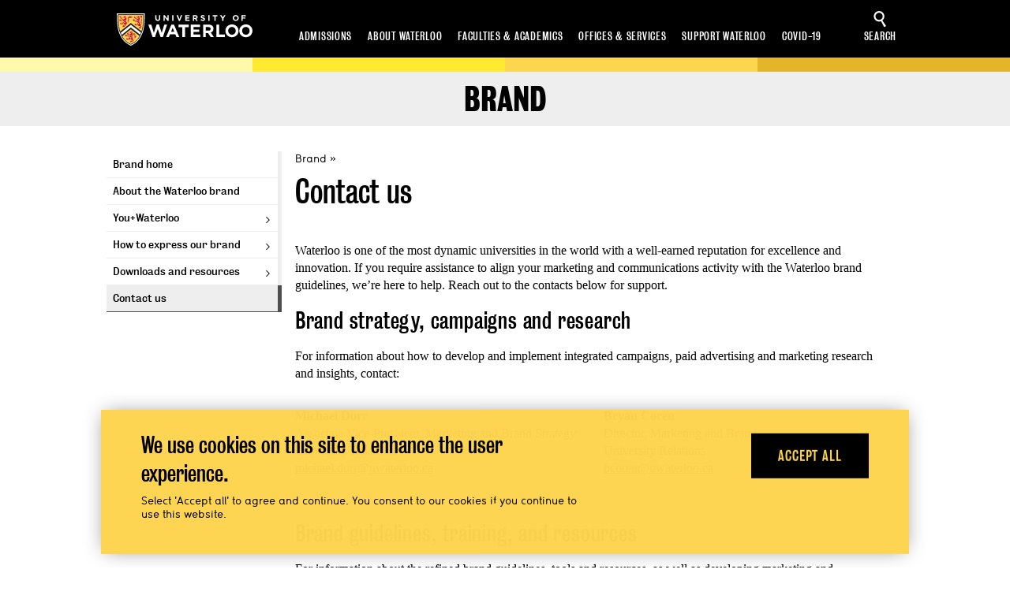

--- FILE ---
content_type: text/html; charset=utf-8
request_url: https://uwaterloo.ca/brand/node/415/de/415
body_size: 9853
content:
<!DOCTYPE html><html lang="en" dir="ltr"
   prefix="content: http://purl.org/rss/1.0/modules/content/ dc: http://purl.org/dc/terms/ foaf: http://xmlns.com/foaf/0.1/ rdfs: http://www.w3.org/2000/01/rdf-schema# sioc: http://rdfs.org/sioc/ns# sioct: http://rdfs.org/sioc/types# skos: http://www.w3.org/2004/02/skos/core# xsd: http://www.w3.org/2001/XMLSchema# schema: http://schema.org/ v: http://www.w3.org/2006/vcard/ns#">

<head>
  <meta http-equiv="Content-Type" content="text/html; charset=utf-8" />
<script type="text/x-mathjax-config">MathJax.Hub.Config({
  extensions: ['tex2jax.js'],
  jax: ['input/TeX'],
  MMLorHTML: { prefer: { Firefox: "MML" }},
  tex2jax: {
    displayMath: [ ['\\[','\\]'] ],
    inlineMath: [ ['\\(','\\)'] ],
    processEscapes: true,
    processClass: 'page',
    ignoreClass: 'html'
  },
  showProcessingMessages: false,
  messageStyle: 'none'
});
</script><meta http-equiv="X-UA-Compatible" content="IE=edge" />
<meta name="viewport" content="width=device-width, initial-scale=1" />
<link rel="image_src" href="https://uwaterloo.ca/university-of-waterloo-logo-152.png" />
<link rel="canonical" href="https://uwaterloo.ca/brand/node/415/de/415" />
<link rel="shortlink" href="https://uwaterloo.ca/brand/node/415/de/415" />
<meta property="og:site_name" content="Brand" />
<meta property="og:type" content="article" />
<meta property="og:url" content="https://uwaterloo.ca/brand/node/415/de/415" />
<meta property="og:title" content="Contact us | Brand" />
<meta property="og:image" content="https://uwaterloo.ca/university-of-waterloo-logo-152.png" />
<meta name="twitter:card" content="summary" />
<meta name="twitter:url" content="https://uwaterloo.ca/brand/node/415/de/415" />
<meta name="twitter:title" content="Contact us | Brand" />
<meta name="twitter:image" content="https://uwaterloo.ca/university-of-waterloo-logo-152.png" />
  <link rel="shortcut icon" href="/favicon.ico" type="image/vnd.microsoft.icon" />
  <title>Contact us | Brand | University of Waterloo</title>
  <meta name="msapplication-navbutton-color" content="#000000" />
  <meta name="msapplication-TileColor" content="#000000"/>
  <meta name="msapplication-square70x70logo" content="/university-of-waterloo-logo-tile-70.png"/>
  <meta name="msapplication-square150x150logo" content="/university-of-waterloo-logo-tile-150.png"/>
  <meta name="msapplication-wide310x150logo" content="/university-of-waterloo-logo-tile-310x150.png"/>
  <meta name="msapplication-square310x310logo" content="/university-of-waterloo-logo-tile-310.png"/>
  <link rel="apple-touch-icon" href="/university-of-waterloo-logo-57.png" sizes="57x57">
  <link rel="apple-touch-icon" href="/university-of-waterloo-logo-72.png" sizes="72x72">
  <link rel="apple-touch-icon" href="/university-of-waterloo-logo-76.png" sizes="76x76">
  <link rel="apple-touch-icon" href="/university-of-waterloo-logo-114.png" sizes="114x114">
  <link rel="apple-touch-icon" href="/university-of-waterloo-logo-120.png" sizes="120x120">
  <link rel="apple-touch-icon" href="/university-of-waterloo-logo-144.png" sizes="144x144">
  <link rel="apple-touch-icon" href="/university-of-waterloo-logo-152.png" sizes="152x152">
  <link rel="preconnect" href="https://fonts.gstatic.com">
  <link href="https://fonts.googleapis.com/css2?family=Barlow+Condensed:wght@500;700&display=swap" rel="stylesheet">
  <link href="https://fonts.googleapis.com/css2?family=Barlow:wght@300;500&display=swap" rel="stylesheet">
  <link type="text/css" rel="stylesheet" href="https://uwaterloo.ca/brand/sites/ca.brand/files/css/css_BlOrguEH-J5tT2Y_fbGZWiRDzNEwSbO1VI3d2NvcCqk.css" media="all" />
<link type="text/css" rel="stylesheet" href="https://uwaterloo.ca/brand/sites/ca.brand/files/css/css_wCR6c8XjFNqLoQMB7zhY_afaWbHgeJ4pg688QUHq2no.css" media="all" />
<link type="text/css" rel="stylesheet" href="https://uwaterloo.ca/brand/sites/ca.brand/files/css/css_BGnVijqMsJ6BHagL7REsVVs99CXZgQ1VEw_KabCl3SY.css" media="all" />
<link type="text/css" rel="stylesheet" href="https://uwaterloo.ca/brand/sites/ca.brand/files/css/css_ZMgfVYnh1sPiTs4MmC9UgQlpEjVZ_FwlPKmqFss6TwY.css" media="screen" />
<link type="text/css" rel="stylesheet" href="https://uwaterloo.ca/brand/sites/ca.brand/files/css/css_iLfbA-VyTlhGHAILCMPLh8MYnSODJgocCtif0FTwYmM.css" media="all" />
<link type="text/css" rel="stylesheet" href="https://uwaterloo.ca/brand/sites/ca.brand/files/css/css_E9Jx7KnM-yqRxjhPa8EV5J8WR_ykPxCCDdg2xV3lpFg.css" media="screen" />
<link type="text/css" rel="stylesheet" href="https://uwaterloo.ca/brand/sites/ca.brand/files/css/css_kcXy1sBY4hQO1tzRk4bsYV2NBbXPuCsVg93FtIfgyec.css" media="all" />
<link type="text/css" rel="stylesheet" href="https://uwaterloo.ca/brand/sites/ca.brand/files/css/css_d4SkSd-lFQfeSQUZk7BY2pqeCO9gvH4wCkjlxQzN2I0.css" media="screen" />
<link type="text/css" rel="stylesheet" href="https://uwaterloo.ca/brand/sites/ca.brand/files/css/css_idBvC4MTiKhJYSuiNG6M0ltMXzdAoR68pLXG6_EZTL8.css" media="all" />
<link type="text/css" rel="stylesheet" href="https://uwaterloo.ca/brand/sites/ca.brand/files/css/css_4eoxh_a3Rj545xVaY4Ep-gKHeFiYVa8wr__wQYXy-bw.css" media="all" />
<link type="text/css" rel="stylesheet" href="https://uwaterloo.ca/brand/sites/ca.brand/files/css/css_haQ_XeIfHzzYkTN4SNgkpVcF9XacIi21Aw3qmTwh02g.css" media="print" />
  <script src="https://uwaterloo.ca/brand/sites/ca.brand/files/js/js_EINX0RyDuejgOTX0v3rOO8qSBTw99EJ3TzWorxlEdmY.js"></script>
<script src="https://uwaterloo.ca/brand/sites/ca.brand/files/js/js_s7yA-hwRxnKty__ED6DuqmTMKG39xvpRyrtyCrbWH4M.js"></script>
<script src="https://uwaterloo.ca/brand/sites/ca.brand/files/js/js_mBSt2yYWiU4bDiiKYY2wr_QQc7EpllwJpGngAgBPwtg.js"></script>
<script src="https://uwaterloo.ca/brand/sites/ca.brand/files/js/js_bwswYDDWiXFz4GlqFbQbWZD938HJC7TkrF0KU5gL8ds.js"></script>
<script src="https://uwaterloo.ca/brand/sites/ca.brand/files/js/js_tiJX8HHICDxaW5Z4-yNvei65ktx4ALiIRaqnh8IMSHk.js"></script>
<script src="https://cdnjs.cloudflare.com/ajax/libs/mathjax/2.7.0/MathJax.js?config=TeX-AMS-MML_HTMLorMML"></script>
<script src="https://uwaterloo.ca/brand/sites/ca.brand/files/js/js_TnryM-B5xCocjDgIzQRqZop-55UL9cTCG4PvO-PcfiY.js"></script>
<script src="https://uwaterloo.ca/brand/sites/ca.brand/files/js/js_QMpGcHFCyhbp4LgDYZZQchJVr9KTBMwxIImEqmjW9ko.js"></script>
<script>
<!--//--><![CDATA[//><!--
jQuery.extend(Drupal.settings, {"basePath":"\/brand\/","pathPrefix":"","setHasJsCookie":0,"ajaxPageState":{"theme":"uw_fdsu_theme_resp","theme_token":"K9hwIXRTEA4P9_qTxK1i6-e9Do5oDjr4DNoRMkaZCr4","jquery_version":"1.8","js":{"profiles\/uw_base_profile\/modules\/contrib\/responsive_tables_filter\/tablesaw\/js\/tablesaw.stackonly.jquery.js":1,"profiles\/uw_base_profile\/modules\/contrib\/responsive_tables_filter\/tablesaw\/js\/tablesaw-init.js":1,"0":1,"profiles\/uw_base_profile\/modules\/contrib\/eu_cookie_compliance\/js\/eu_cookie_compliance.min.js":1,"https:\/\/uwaterloo.ca\/brand\/sites\/ca.brand\/files\/google_tag\/primary\/google_tag.script.js":1,"profiles\/uw_base_profile\/modules\/contrib\/jquery_update\/replace\/jquery\/1.8\/jquery.min.js":1,"misc\/jquery-extend-3.4.0.js":1,"misc\/jquery-html-prefilter-3.5.0-backport.js":1,"misc\/jquery.once.js":1,"misc\/drupal.js":1,"profiles\/uw_base_profile\/modules\/contrib\/jquery_update\/replace\/ui\/ui\/minified\/jquery.ui.core.min.js":1,"profiles\/uw_base_profile\/modules\/contrib\/eu_cookie_compliance\/js\/jquery.cookie-1.4.1.min.js":1,"profiles\/uw_base_profile\/modules\/contrib\/jquery_update\/replace\/misc\/jquery.form.min.js":1,"misc\/ajax.js":1,"profiles\/uw_base_profile\/modules\/contrib\/jquery_update\/js\/jquery_update.js":1,"profiles\/uw_base_profile\/modules\/custom\/ckeditor_socialmedia\/js\/ckeditor_socialmedia.js":1,"profiles\/uw_base_profile\/modules\/custom\/media_link\/mediaelement\/mediaelement-and-player.min.js":1,"profiles\/uw_base_profile\/modules\/custom\/media_link\/media_link.js":1,"profiles\/uw_base_profile\/modules\/contrib\/responsive_menu_combined\/js\/responsive_menu_combined.js":1,"profiles\/uw_base_profile\/modules\/features\/uw_ct_embedded_facts_and_figures\/js\/uw_ct_embedded_facts_and_figures.js":1,"profiles\/uw_base_profile\/modules\/features\/uw_ct_embedded_timeline\/js\/uw_ct_embedded_timeline.js":1,"profiles\/uw_base_profile\/modules\/features\/uw_ct_image_gallery\/js\/uw_ct_image_gallery.js":1,"profiles\/uw_base_profile\/modules\/contrib\/mathjax\/mathjax.js":1,"profiles\/uw_base_profile\/libraries\/colorbox\/jquery.colorbox-min.js":1,"profiles\/uw_base_profile\/modules\/contrib\/colorbox\/js\/colorbox.js":1,"profiles\/uw_base_profile\/modules\/contrib\/colorbox\/styles\/default\/colorbox_style.js":1,"profiles\/uw_base_profile\/libraries\/d3\/d3.min.js":1,"profiles\/uw_base_profile\/modules\/features\/uw_ct_embedded_facts_and_figures\/js\/jquery-circliful\/js\/jquery.circliful.min.js":1,"profiles\/uw_base_profile\/modules\/features\/uw_ct_embedded_facts_and_figures\/js\/d3_tip_min.js":1,"profiles\/uw_base_profile\/modules\/contrib\/views\/js\/base.js":1,"misc\/progress.js":1,"profiles\/uw_base_profile\/modules\/contrib\/views_load_more\/views_load_more.js":1,"profiles\/uw_base_profile\/modules\/contrib\/views\/js\/ajax_view.js":1,"profiles\/uw_base_profile\/modules\/features\/uw_ct_promo_item\/js\/uw_promo_random.js":1,"profiles\/uw_base_profile\/modules\/features\/uw_ct_promo_item\/js\/reload_twitter.js":1,"profiles\/uw_base_profile\/modules\/contrib\/ctools\/js\/modal.js":1,"https:\/\/cdnjs.cloudflare.com\/ajax\/libs\/mathjax\/2.7.0\/MathJax.js?config=TeX-AMS-MML_HTMLorMML":1,"profiles\/uw_base_profile\/themes\/uw_fdsu_theme\/scripts\/expandable.js":1,"profiles\/uw_base_profile\/libraries\/OwlCarousel\/owl-carousel\/owl.carousel.js":1,"profiles\/uw_base_profile\/modules\/custom\/uw_header_search\/uw_header_search.js":1,"profiles\/uw_base_profile\/themes\/uw_core_theme\/scripts\/searchtext.js":1,"profiles\/uw_base_profile\/themes\/uw_fdsu_theme_resp\/scripts\/resp.js":1},"css":{"modules\/system\/system.messages.css":1,"misc\/ui\/jquery.ui.core.css":1,"misc\/ui\/jquery.ui.theme.css":1,"modules\/aggregator\/aggregator.css":1,"profiles\/uw_base_profile\/modules\/contrib\/calendar\/css\/calendar_multiday.css":1,"profiles\/uw_base_profile\/modules\/custom\/ckeditor_socialmedia\/css\/ckeditor_socialmedia.css":1,"modules\/comment\/comment.css":1,"profiles\/uw_base_profile\/modules\/contrib\/date\/date_popup\/themes\/datepicker.1.7.css":1,"profiles\/uw_base_profile\/modules\/contrib\/date\/date_repeat_field\/date_repeat_field.css":1,"modules\/field\/theme\/field.css":1,"profiles\/uw_base_profile\/modules\/custom\/media_link\/mediaelement\/mediaelementplayer.css":1,"modules\/node\/node.css":1,"profiles\/uw_base_profile\/modules\/contrib\/office_hours\/office_hours.css":1,"profiles\/uw_base_profile\/modules\/contrib\/responsive_menu_combined\/css\/responsive_menu_combined.css":1,"modules\/search\/search.css":1,"modules\/user\/user.css":1,"profiles\/uw_base_profile\/modules\/custom\/uw_a11y\/css\/uw_a11y.css":1,"profiles\/uw_base_profile\/modules\/features\/uw_ct_bibliography\/css\/uw_ct_bibliography.css":1,"profiles\/uw_base_profile\/modules\/features\/uw_ct_custom_listing\/css\/uw_ct_custom_listing.css":1,"profiles\/uw_base_profile\/modules\/features\/uw_ct_embedded_facts_and_figures\/cs\/uw_ct_embedded_facts_and_figures.css":1,"profiles\/uw_base_profile\/modules\/features\/uw_ct_embedded_timeline\/css\/uw_ct_embedded_timeline.css":1,"profiles\/uw_base_profile\/modules\/features\/uw_ct_image_gallery\/css\/image-galleries.css":1,"profiles\/uw_base_profile\/modules\/features\/uw_ct_image_gallery\/css\/uw_ct_image_gallery.css":1,"sites\/ca.brand\/modules\/uw_ct_logos\/css\/uw_ct_logos.css":1,"profiles\/uw_base_profile\/modules\/features\/uw_ct_promo_item\/css\/uw_ct_promo_item.css":1,"profiles\/uw_base_profile\/modules\/features\/uw_ct_special_alert\/uw_ct_special_alert.css":1,"profiles\/uw_base_profile\/modules\/custom\/uw_display_writer_tips\/css\/uw_display_writer_tips.css":1,"profiles\/uw_base_profile\/modules\/features\/uw_feed_webresources_news\/css\/uw_feed_webresources_news.css":1,"profiles\/uw_base_profile\/modules\/features\/uw_gmap_config\/css\/uw_gmap_config.css":1,"profiles\/uw_base_profile\/modules\/custom\/uw_org_chart\/css\/uw_org_chart.css":1,"profiles\/uw_base_profile\/modules\/features\/uw_site_fdsu\/css\/eu_cookie_compliance.bare.css":1,"profiles\/uw_base_profile\/modules\/custom\/uw_video_embed\/css\/uw_video_embed.css":1,"profiles\/uw_base_profile\/modules\/features\/uw_wb_config\/css\/uw_wb_config.css":1,"profiles\/uw_base_profile\/modules\/features\/uw_wysiwyg_ckeditor\/css\/uw_wysiwyg_ckeditor.css":1,"profiles\/uw_base_profile\/modules\/contrib\/responsive_tables_filter\/tablesaw\/css\/tablesaw.stackonly-base.css":1,"profiles\/uw_base_profile\/modules\/contrib\/responsive_tables_filter\/tablesaw\/css\/tablesaw.stackonly-responsive.css":1,"profiles\/uw_base_profile\/modules\/contrib\/colorbox\/styles\/default\/colorbox_style.css":1,"profiles\/uw_base_profile\/modules\/contrib\/ctools\/css\/ctools.css":1,"profiles\/uw_base_profile\/modules\/contrib\/biblio\/biblio.css":1,"profiles\/uw_base_profile\/modules\/features\/uw_ct_embedded_facts_and_figures\/js\/jquery-circliful\/css\/jquery.circliful.css":1,"profiles\/uw_base_profile\/libraries\/OwlCarousel\/owl-carousel\/owl.carousel.css":1,"profiles\/uw_base_profile\/themes\/uw_fdsu_theme_resp\/css\/rwd.css":1,"profiles\/uw_base_profile\/themes\/uw_fdsu_theme_resp\/css\/colors.css":1,"profiles\/uw_base_profile\/themes\/uw_fdsu_theme_resp\/css\/resp.css":1,"profiles\/uw_base_profile\/themes\/uw_fdsu_theme_resp\/css\/global-message.css":1,"profiles\/uw_base_profile\/themes\/uw_fdsu_theme_resp\/css\/print.css":1}},"colorbox":{"opacity":"0.85","current":"{current} of {total}","previous":"\u00ab Prev","next":"Next \u00bb","close":"Close","maxWidth":"98%","maxHeight":"98%","fixed":true,"mobiledetect":true,"mobiledevicewidth":"480px","file_public_path":"\/brand\/sites\/ca.brand\/files","specificPagesDefaultValue":"admin*\nimagebrowser*\nimg_assist*\nimce*\nnode\/add\/*\nnode\/*\/edit\nprint\/*\nprintpdf\/*\nsystem\/ajax\nsystem\/ajax\/*"},"better_exposed_filters":{"views":{"uw_ct_special_alert_block":{"displays":{"block":{"filters":[]}}},"manage_promotional_items":{"displays":{"promotional_block_sticky":{"filters":[]},"promotional_block":{"filters":[]}}}}},"views":{"ajax_path":"\/brand\/views\/ajax","ajaxViews":{"views_dom_id:1342a4dbb98933393a590d9487739dd9":{"view_name":"manage_promotional_items","view_display_id":"promotional_block_sticky","view_args":"","view_path":"node\/415\/de\/415","view_base_path":"admin\/workbench\/create\/promotional-items-sticky\/rearrange","view_dom_id":"1342a4dbb98933393a590d9487739dd9","pager_element":0},"views_dom_id:23bc9526386e2ef93747f32a98e1e763":{"view_name":"manage_promotional_items","view_display_id":"promotional_block","view_args":"","view_path":"node\/415\/de\/415","view_base_path":"admin\/workbench\/create\/promotional-items\/rearrange","view_dom_id":"23bc9526386e2ef93747f32a98e1e763","pager_element":0}}},"urlIsAjaxTrusted":{"\/brand\/views\/ajax":true},"eu_cookie_compliance":{"cookie_policy_version":"1.0.0","popup_enabled":1,"popup_agreed_enabled":0,"popup_hide_agreed":0,"popup_clicking_confirmation":1,"popup_scrolling_confirmation":0,"popup_html_info":"\u003Cdiv class=\u0022eu-cookie-compliance-banner eu-cookie-compliance-banner-info eu-cookie-compliance-banner--default\u0022\u003E\n  \u003Cdiv class=\u0022popup-content info\u0022\u003E\n        \u003Cdiv id=\u0022popup-text\u0022\u003E\n      \u003Ch2\u003EWe use cookies on this site to enhance the user experience.\u003C\/h2\u003E\u003Cp\u003ESelect \u0027Accept all\u0027 to agree and continue. You consent to our cookies if you continue to use this website.\u003C\/p\u003E          \u003C\/div\u003E\n    \n    \u003Cdiv id=\u0022popup-buttons\u0022 class=\u0022\u0022\u003E\n            \u003Cbutton type=\u0022button\u0022 class=\u0022agree-button eu-cookie-compliance-default-button\u0022\u003EAccept all\u003C\/button\u003E\n          \u003C\/div\u003E\n  \u003C\/div\u003E\n\u003C\/div\u003E","use_mobile_message":false,"mobile_popup_html_info":"\u003Cdiv class=\u0022eu-cookie-compliance-banner eu-cookie-compliance-banner-info eu-cookie-compliance-banner--default\u0022\u003E\n  \u003Cdiv class=\u0022popup-content info\u0022\u003E\n        \u003Cdiv id=\u0022popup-text\u0022\u003E\n                \u003C\/div\u003E\n    \n    \u003Cdiv id=\u0022popup-buttons\u0022 class=\u0022\u0022\u003E\n            \u003Cbutton type=\u0022button\u0022 class=\u0022agree-button eu-cookie-compliance-default-button\u0022\u003EAccept all\u003C\/button\u003E\n          \u003C\/div\u003E\n  \u003C\/div\u003E\n\u003C\/div\u003E\n","mobile_breakpoint":"768","popup_html_agreed":"\u003Cdiv\u003E\n  \u003Cdiv class=\u0022popup-content agreed\u0022\u003E\n    \u003Cdiv id=\u0022popup-text\u0022\u003E\n      \u003Ch2\u003EThank you for accepting cookies\u003C\/h2\u003E\u003Cp\u003EYou can now hide this message or find out more about cookies.\u003C\/p\u003E    \u003C\/div\u003E\n    \u003Cdiv id=\u0022popup-buttons\u0022\u003E\n      \u003Cbutton type=\u0022button\u0022 class=\u0022hide-popup-button eu-cookie-compliance-hide-button\u0022\u003EHide\u003C\/button\u003E\n          \u003C\/div\u003E\n  \u003C\/div\u003E\n\u003C\/div\u003E","popup_use_bare_css":1,"popup_height":"auto","popup_width":"100%","popup_delay":1000,"popup_link":"\/brand\/","popup_link_new_window":1,"popup_position":null,"fixed_top_position":1,"popup_language":"en","store_consent":false,"better_support_for_screen_readers":0,"reload_page":0,"domain":"","domain_all_sites":1,"popup_eu_only_js":0,"cookie_lifetime":100,"cookie_session":false,"disagree_do_not_show_popup":0,"method":"default","allowed_cookies":"","withdraw_markup":"\u003Cbutton type=\u0022button\u0022 class=\u0022eu-cookie-withdraw-tab\u0022\u003EPrivacy settings\u003C\/button\u003E\n\u003Cdiv class=\u0022eu-cookie-withdraw-banner\u0022\u003E\n  \u003Cdiv class=\u0022popup-content info\u0022\u003E\n    \u003Cdiv id=\u0022popup-text\u0022\u003E\n      \u003Ch2\u003EWe use cookies on this site to enhance the user experience.\u003C\/h2\u003E\u003Cp\u003EYou have given your consent for us to set cookies.\u003C\/p\u003E    \u003C\/div\u003E\n    \u003Cdiv id=\u0022popup-buttons\u0022\u003E\n      \u003Cbutton type=\u0022button\u0022 class=\u0022eu-cookie-withdraw-button\u0022\u003EWithdraw consent\u003C\/button\u003E\n    \u003C\/div\u003E\n  \u003C\/div\u003E\n\u003C\/div\u003E\n","withdraw_enabled":false,"withdraw_button_on_info_popup":null,"cookie_categories":[],"cookie_categories_details":[],"enable_save_preferences_button":null,"cookie_name":"","cookie_value_disagreed":"0","cookie_value_agreed_show_thank_you":"1","cookie_value_agreed":"2","containing_element":"body","automatic_cookies_removal":"","close_button_action":""},"currentPath":"node\/415\/de\/415","currentPathIsAdmin":false,"CToolsModal":{"loadingText":"Loading...","closeText":"","closeImage":"\u003Cimg typeof=\u0022foaf:Image\u0022 src=\u0022https:\/\/uwaterloo.ca\/brand\/profiles\/uw_base_profile\/modules\/custom\/uw_header_search\/images\/spacer.png\u0022 alt=\u0022\u0022 title=\u0022\u0022 \/\u003E","throbber":"\u003Cimg typeof=\u0022foaf:Image\u0022 src=\u0022https:\/\/uwaterloo.ca\/brand\/profiles\/uw_base_profile\/modules\/custom\/uw_header_search\/images\/spacer.png\u0022 alt=\u0022Loading...\u0022 title=\u0022Loading\u0022 \/\u003E","modalSize":{"type":"scale","width":1,"height":1},"modalOptions":{"opacity":0.98,"background-color":"#252525"},"animation":"fadeIn","animationSpeed":"slow","throbberTheme":"CToolsThrobber"},"ckeditor_socialmedia":{"twitter_shell_background":"000000","twitter_shell_foreground":"ffffff","twitter_tweets_background":"ffffff","twitter_tweets_foreground":"000000","twitter_tweets_links":"0033ff","facebook_colorscheme":"light","livestream_color":"e7e7e7","livestream_icon_color":"777777","livestream_icon_color_over":"888888"}});
//--><!]]>
</script>
  <!--[if lte IE 7]><script src="/brand/profiles/uw_base_profile/themes/uw_core_theme/scripts/iconfont.lte-ie7.js"></script><![endif]-->
  <!--[if IE 7]><link rel="stylesheet" type="text/css" href="/brand/profiles/uw_base_profile/themes/uw_core_theme/css/ie7.css"><![endif]-->
    </head>
<body class="html not-front not-logged-in one-sidebar sidebar-first page-node page-node- page-node-415 page-node-de page-node-de- page-node-de-415 node-type-uw-web-page wide i18n-en org_default" >
<!--[if lt IE 7]><div id="ie6message">Your version of Internet Explorer web browser is insecure, not supported by Microsoft, and does not work with this web site. Please use one of these links to upgrade to a modern web browser: <a href="http://www.mozilla.org/firefox/">Firefox</a>, <a href="http://www.google.com/chrome">Google Chrome</a>, <a href="http://windows.microsoft.com/en-US/internet-explorer/products/ie/home">Internet Explorer</a>.</div><![endif]-->
    <div class="region region-page-top">
    <noscript aria-hidden="true"><iframe src="https://www.googletagmanager.com/ns.html?id=GTM-M9XLVF" height="0" width="0" style="display:none;visibility:hidden"></iframe></noscript>
  </div>
  <div class="breakpoint"></div>
<div id="site" class="page with-navigation uw-site">
  <div class="uw-site--inner">
    <div class="uw-section--inner">
      <nav id="skip" class="skip" aria-label="Skip links">
        <a href="#main" class="element-invisible element-focusable uw-site--element__invisible uw-site--element__focusable">Skip to main</a>
        <a href="#footer" class="element-invisible element-focusable uw-site--element__invisible uw-site--element__focusable">Skip to footer</a>
      </nav>
    </div>
    <header id="header" class="uw-header--global">
            <div class="uw-section--inner">
        <div id="uw-header" class="uw-header">
  <div id="uw-header-content" class="uw-header--content">
          <div id="uw-header-logo" class="uw-header--logo">
        <a id="uw-logo" class="uw-logo" href="//uwaterloo.ca/">University of Waterloo</a>
      </div>
              <nav class="nav-university uw-header--nav__university" aria-label="University">
        <ul class="global-menu">
          <li><a href="https://uwaterloo.ca/admissions/">Admissions</a></li>
          <li><a href="https://uwaterloo.ca/about/">About Waterloo</a></li>
          <li><a href="https://uwaterloo.ca/faculties-academics/">Faculties &amp; academics</a></li>
          <li><a href="https://uwaterloo.ca/offices-services/">Offices &amp; services</a></li>
          <li><a href="https://uwaterloo.ca/support/">Support Waterloo</a></li>
          <li><a href="https://uwaterloo.ca/coronavirus/">COVID-19</a></li>
        </ul>
      </nav>
        <div id="uw-header-buttons" class="uw-header--buttons non_generic_header">
      <div id="uw-header-search-button" class="uw-header--buttons__search" role="search">
        <a href="/brand/search_modal/nojs" class="ctools-use-modal search-button" aria-expanded="false"><span class="ifdsu fdsu-search-2"></span>Search</a>
      </div>
      <nav id="block-responsive-menu-combined-responsive-menu-combined" class="rmc-nav block block-responsive-menu-combined block-odd" aria-label="Main">
  <form autocomplete="off">
    <input type="checkbox" id="rmc-nav__checkbox" class="rmc-nav__checkbox element-invisible" />
    <label for="rmc-nav__checkbox" class="rmc-nav__navigation-button navigation-button">
      <span class="navigation-button__text">Menu</span>
      <span class="navigation-button__lines"></span>
    </label>
    <div class="rmc-nav__content-wrapper">
      <div role="tablist" aria-owns="tab-main-menu tab-menu-uw-menu-global-header" class="responsive-nav-menu"><div role="tab" aria-controls="tabpanel-main-menu" class="tab tab-2">
<input type="radio" id="tab-main-menu" name="tab-group-responsive_menu_combined" class="element-invisible" checked />
<label id="tab-label-main-menu" for="tab-main-menu">This site</label>
<div role="tabpanel" id="tabpanel-main-menu" aria-labelledby="tab-label-main-menu" class="content">
<ul id="submenu-220" class="menu"><li class="first leaf brand-home mid-220"><a href="/brand/" title="">Brand home</a></li>
<li class="leaf about-the-waterloo-brand mid-734"><a href="/brand/about-waterloo-brand">About the Waterloo brand</a></li>
<li class="expanded you-waterloo mid-2066"><a href="/brand/youwaterloo">You+Waterloo</a><ul id="submenu-2067" class="sub-nav "><li class="first last leaf campaign-visuals mid-2067"><a href="/brand/youwaterloo/campaign-visuals">Campaign visuals</a></li>
</ul>
</li>
<li class="expanded how-to-express-our-brand mid-1940"><a href="/brand/how-express-our-brand">How to express our brand</a><ul id="submenu-1941" class="sub-nav "><li class="first leaf waterloo-logo mid-1941"><a href="/brand/how-express-our-brand/waterloo-logo">Waterloo logo</a></li>
<li class="leaf logo-architecture mid-1942"><a href="/brand/how-express-our-brand/logo-architecture">Logo architecture</a></li>
<li class="leaf colour-bar mid-1783"><a href="/brand/how-express-our-brand/colour-bar">Colour bar</a></li>
<li class="leaf colours mid-854"><a href="/brand/how-express-our-brand/colour">Colours</a></li>
<li class="leaf typography mid-726"><a href="/brand/how-express-our-brand/typography">Typography</a></li>
<li class="leaf writing mid-1785"><a href="/brand/writing-storytelling">Writing</a></li>
<li class="leaf imagery mid-1786"><a href="/brand/how-express-our-brand/imagery">Imagery</a></li>
<li class="leaf web mid-1944"><a href="/brand/how-express-our-brand/web">Web</a></li>
<li class="leaf video mid-983"><a href="/brand/how-express-our-brand/video">Video</a></li>
<li class="leaf events mid-1949"><a href="/brand/how-express-our-brand/events">Events</a></li>
<li class="last leaf creative-studio mid-1946"><a href="/brand/how-express-our-brand/creative-studio">Creative Studio</a></li>
</ul>
</li>
<li class="expanded downloads-and-resources mid-706"><a href="/brand/downloads-and-resources">Downloads and resources</a><ul id="submenu-1925" class="sub-nav "><li class="first expanded logos mid-1925"><a href="/brand/uw-logos" title="A landing page of logos used at the University of Waterloo">Logos</a><ul id="submenu-1876" class="sub-nav "><li class="first last leaf logo-versions-guide mid-1876"><a href="/brand/uw-logos/logo-versions-guide">Logo versions guide</a></li>
</ul>
</li>
<li class="leaf university-of-waterloo-writing-style-guide mid-2189"><a href="/brand/downloads-and-resources/university-waterloo-writing-style-guide">University of Waterloo Writing Style Guide</a></li>
<li class="leaf boilerplate mid-736"><a href="/brand/downloads-and-resources/boilerplate">Boilerplate</a></li>
<li class="leaf brochure-templates mid-2091"><a href="/brand/downloads-and-resources/brochure-templates">Brochure templates</a></li>
<li class="leaf email-templates mid-996"><a href="/brand/downloads-and-resources/email-templates">Email templates</a></li>
<li class="leaf email-signatures mid-735"><a href="/brand/downloads-and-resources/email-signatures">Email signatures</a></li>
<li class="leaf event-templates mid-1950"><a href="/brand/downloads-and-resources/event-templates">Event templates</a></li>
<li class="leaf merchandise mid-2074"><a href="/brand/downloads-and-resources/merchandise">Merchandise</a></li>
<li class="leaf online-learning-and-virtual-meetings mid-2090"><a href="/brand/downloads-and-resources/online-learning-and-virtual-meetings">Online learning and virtual meetings</a></li>
<li class="leaf photography mid-1815"><a href="/brand/downloads-and-resources/photography">Photography</a></li>
<li class="leaf poster-templates mid-2092"><a href="/brand/downloads-and-resources/poster-templates">Poster templates</a></li>
<li class="leaf presentation-templates mid-862"><a href="/brand/downloads-and-resources/presentation-templates">Presentation templates</a></li>
<li class="leaf proposal-templates mid-2093"><a href="/brand/downloads-and-resources/proposal-templates">Proposal templates</a></li>
<li class="leaf social-media mid-1947"><a href="/brand/downloads-and-resources/social-media">Social media</a></li>
<li class="leaf video-production mid-2069"><a href="/brand/downloads-and-resources/video-production">Video production</a></li>
<li class="leaf wayfinding-and-digital-signage-assets mid-1948"><a href="/brand/downloads-and-resources/wayfinding-and-digital-signage-assets">Wayfinding and digital signage assets</a></li>
<li class="last leaf report-templates mid-2100"><a href="/brand/downloads-and-resources/report-templates">Report templates</a></li>
</ul>
</li>
<li class="last leaf contact-us mid-2061"><a href="/brand/contact-us" class="active">Contact us</a></li>
</ul>
</div>
</div>
<div role="tab" aria-controls="tabpanel-menu-uw-menu-global-header" class="tab tab-2">
<input type="radio" id="tab-menu-uw-menu-global-header" name="tab-group-responsive_menu_combined" class="element-invisible" />
<label id="tab-label-menu-uw-menu-global-header" for="tab-menu-uw-menu-global-header">UWaterloo</label>
<div role="tabpanel" id="tabpanel-menu-uw-menu-global-header" aria-labelledby="tab-label-menu-uw-menu-global-header" class="content">
<ul id="submenu-1604" class="menu"><li class="first leaf admissions mid-1604"><a href="https://uwaterloo.ca/admissions" title="">Admissions</a></li>
<li class="leaf about-waterloo mid-1502"><a href="https://uwaterloo.ca/about" title="">About Waterloo</a></li>
<li class="leaf faculties-academics mid-1501"><a href="https://uwaterloo.ca/faculties-academics" title="">Faculties &amp; academics</a></li>
<li class="leaf offices-services mid-1500"><a href="https://uwaterloo.ca/offices-services" title="">Offices &amp; services</a></li>
<li class="leaf support-waterloo mid-1499"><a href="https://uwaterloo.ca/support" title="">Support Waterloo</a></li>
<li class="last leaf covid-19 mid-2089"><a href="https://uwaterloo.ca/coronavirus" title="">COVID-19</a></li>
</ul>
</div>
</div>
</div>
    </div>
  </form>
</nav>
    </div>
  </div>
</div>
      </div>
    </header>
    <div id="site--offcanvas" class="uw-site--off-canvas non_generic_header">
      <div class="uw-section--inner">
              </div>
    </div>
          <div id="site-colors" class="uw-site--colors">
        <div class="uw-section--inner">
          <div class="uw-site--cbar">
            <div class="uw-site--c1 uw-cbar"></div>
            <div class="uw-site--c2 uw-cbar"></div>
            <div class="uw-site--c3 uw-cbar"></div>
            <div class="uw-site--c4 uw-cbar"></div>
          </div>
        </div>
      </div>
        <div id="site-header" class="uw-site--header" role="region" aria-label="Site title">
      <div class="uw-section--inner">
        <a href="/brand/" title="Brand" rel="home">
          Brand                  </a>
      </div>
    </div>
    <div class="uw-header--banner__alt">
      <div class="uw-section--inner">
              </div><!-- /uw-headeranner__alt -->
    </div>
    <div id="main" class="uw-site--main" role="main">
      <div class="uw-section--inner">
        <nav id="site-navigation-wrapper" class="uw-site-navigation--wrapper" aria-label="Site">
          <div id="site-specific-nav" class="uw-site-navigation--specific">
            <div id="site-navigation" class="uw-site-navigation">
                <div class="region region-sidebar-first">
    <div id="main-menu" class="site-menu">
  <ul class="menu"><li class="first leaf brand-home mid-220"><a href="/brand/" title="">Brand home</a></li>
<li class="leaf about-the-waterloo-brand mid-734"><a href="/brand/about-waterloo-brand">About the Waterloo brand</a></li>
<li class="collapsed you-waterloo mid-2066"><a href="/brand/youwaterloo">You+Waterloo</a></li>
<li class="collapsed how-to-express-our-brand mid-1940"><a href="/brand/how-express-our-brand">How to express our brand</a></li>
<li class="collapsed downloads-and-resources mid-706"><a href="/brand/downloads-and-resources">Downloads and resources</a></li>
<li class="last leaf active-trail contact-us mid-2061"><a href="/brand/contact-us" class="active-trail active">Contact us</a></li>
</ul></div>
  </div>
            </div>
          </div>
        </nav>
        <div class="uw-site--main-top">
          <div class="uw-site--banner">
                      </div>
          <div class="uw-site--messages">
                      </div>
          <div class="uw-site--help">
                      </div>
          <div class="uw-site--breadcrumb">
            <nav aria-label="Breadcrumb" class="breadcrumb"><ol><li><a href="/brand/">Brand</a></li></ol></nav>          </div>
          <div class="uw-site--title">
                        <h1>Contact us</h1>
          </div>
        </div>
        <!-- when logged in -->
                  <div class="node-tabs uw-site-admin--tabs"></div>
                        <div class="uw-site-main--content">
          <div id="content" class="uw-site-content">
              <div class="region region-content">
    <div id="block-system-main" class="block block-system block-odd">

    
  <div class="content">
    <div id="node-415" class="node node-uw-web-page node-odd"  about="/brand/contact-us" typeof="foaf:Document">
  <div class="node-inner">

    
    
    
    <div class="content_node">
      <div class="field field-name-body field-type-text-with-summary field-label-hidden"><div class="field-items"><div class="field-item even" property="content:encoded"><p>Waterloo is one of the most dynamic universities in the world with a well-earned reputation for excellence and innovation. If you require assistance to align your marketing and communications activity with the Waterloo brand guidelines, we’re here to help. Reach out to the contacts below for support.</p>

<h2>Brand strategy, campaigns and research</h2>

<p><span><span>For information </span></span><span><span>about how to develop and implement integrated campaigns, paid advertising and marketing research and insights, contact:</span></span></p>

<div class="col-50 first">
	<p><b>Michael Dorr</b><br />
		Associate Vice-President, Marketing and Brand Strategy<br />
		University Relations<br />
		<a href="mailto:michael.dorr@uwaterloo.ca">michael.dorr@uwaterloo.ca</a></p>
</div>

<div class="col-50">
	<p><strong>Bryan Coren</strong><br />
		Director, Marketing and Brand <br />
		University Relations<br />
		<a href="mailto:bcoren@uwaterloo.ca">bcoren@uwaterloo.ca</a></p>
</div>

<div class="clearfix"> </div>

<h2>Brand guidelines, training, and resources</h2>

<p><span><span>For information about the refined brand guidelines, <a href="/brand/downloads-and-resources">tools and </a></span></span><span><span><a href="/brand/downloads-and-resources">resources</a></span></span><span><span>, as well as developing marketing and communications, contact:</span></span></p>

<div class="col-50 first">
	<p><strong>Christine Goucher</strong><br />
		Director, Creative Studio<br />
		<a href="mailto:cgoucher@uwaterloo.ca">cgoucher@uwaterloo.ca</a></p>
</div>

<div class="col-50">
	<p><strong>Bryan Coren</strong><br />
		Director, Marketing and Brand <br />
		University Relations<br />
		<a href="mailto:bcoren@uwaterloo.ca">bcoren@uwaterloo.ca</a></p>
</div>

<div class="clearfix"> </div>

<p><span><span>For support applying the Waterloo brand to marketing and communications, including </span></span><span><span><a href="/brand/how-express-waterloos-brand/video">video</a></span></span><span><span>, contact:</span></span></p>

<p><strong>Christine Goucher</strong><br />
	Director, Creative Studio<br />
	<a href="mailto:cgoucher@uwaterloo.ca">cgoucher@uwaterloo.ca</a></p>

<h2>Writing</h2>

<p><span><span>For support with the </span></span><span><span><a href="/brand/downloads-and-resources/university-waterloo-writing-style-guide">Writing Style Guide</a></span></span><span><span> and </span></span><span><span><a href="/brand/writing-storytelling">telling our story</a></span></span><span><span>, contact:</span></span></p>

<p><strong>Kerry Stryker</strong><br />
	Director, Integrated Communications<br />
	<a href="mailto:kstryker@uwaterloo.ca">kstryker@uwaterloo.ca</a></p>

<h2><span><span>Creative development</span></span></h2>

<p><span><span>For information about working with Creative Studio to develop upcoming projects, contact:</span></span></p>

<p><strong>Christine Goucher</strong><br />
	Director, Creative Studio<br />
	<a href="mailto:cgoucher@uwaterloo.ca">cgoucher@uwaterloo.ca</a></p>
</div></div></div><span property="dc:title" content="Contact us" class="rdf-meta element-hidden"></span>    </div>

    
          <div class="links"></div>
    
  </div> <!-- /node-inner -->
</div> <!-- /node-->

  </div>
</div>
<div id="block-uw-social-media-sharing-social-media-block" class="block block-uw-social-media-sharing block-even">

    
  <div class="content">
    <div class="item-list"><ul class="share-buttons"><li class="first"><a href="https://www.facebook.com/sharer/sharer.php?u=https%3A//uwaterloo.ca/brand/node/415/de/415%3Futm_medium%3Dshareblock&amp;t=Contact%20us"><img alt="Share via Facebook" src="/brand/profiles/uw_base_profile/modules/custom/uw_social_media_sharing/images/Facebook.png"></a></li>
<li><a href="https://twitter.com/intent/tweet?source=https%3A//uwaterloo.ca/brand/node/415/de/415%3Futm_medium%3Dshareblock&amp;text=Contact%20us%3A%20https%3A//uwaterloo.ca/brand/node/415/de/415%3Futm_medium%3Dshareblock"><img alt="Share via Twitter" src="/brand/profiles/uw_base_profile/modules/custom/uw_social_media_sharing/images/Twitter.png"></a></li>
<li><a href="https://plus.google.com/share?url=https%3A//uwaterloo.ca/brand/node/415/de/415%3Futm_medium%3Dshareblock"><img alt="Share via Google+" src="/brand/profiles/uw_base_profile/modules/custom/uw_social_media_sharing/images/Google+.png"></a></li>
<li><a href="http://www.linkedin.com/shareArticle?mini=true&amp;url=https%3A//uwaterloo.ca/brand/node/415/de/415%3Futm_medium%3Dshareblock&amp;title=Contact%20us&amp;source=https%3A//uwaterloo.ca/brand/node/415/de/415%3Futm_medium%3Dshareblock"><img alt="Share via LinkedIn" src="/brand/profiles/uw_base_profile/modules/custom/uw_social_media_sharing/images/LinkedIn.png"></a></li>
<li class="last"><a href="/brand/forward?path=node/415/de/415" rel="nofollow"><img alt="Share via Email" src="/brand/profiles/uw_base_profile/modules/custom/uw_social_media_sharing/images/Email.png"></a></li>
</ul></div>  </div>
</div>
  </div>
          </div><!--/main-content-->
                                                            </div>
      </div><!--/section inner-->
    </div><!--/site main-->
    <div id="footer" class="uw-footer" role="contentinfo">
      <div id="uw-site-share" class="uw-site-share">
        <div class="uw-section--inner">
          <div class="uw-section-share"></div>
          <ul class="uw-site-share-top">
            <li class="uw-site-share--button__top">
              <a href="#main" id="uw-top-button" class="uw-top-button">
                <span class="ifdsu fdsu-arrow"></span>
                <span class="uw-footer-top-word">TOP</span>
              </a>
            </li>
            <li class="uw-site-share--button__share">
              <a href="#uw-site-share" class="uw-footer-social-button">
                <span class="ifdsu fdsu-share"></span>
                <span class="uw-footer-share-word">Share</span>
              </a>
            </li>
          </ul>
        </div>
      </div>
      <div id="site-footer" class="uw-site-footer site-footer-toggle open-site-footer">
  <div class="uw-section--inner">
    <div class="uw-site-footer1">
      <div class="uw-site-footer1--logo-dept">
                          <a href="/brand/">Brand</a>              </div>
      <div class="uw-site-footer1--contact">
        <ul class="uw-footer-social">
          
          
          
          
          
                  </ul>
      </div>
    </div>
          <div class="uw-site-footer2">
          <div class="region region-site-footer">
    <div id="block-uw-nav-site-footer-site-footer" class="block block-uw-nav-site-footer block-odd">

    
  <div class="content">
    <div class="field field-name-field-body-no-summary field-type-text-long field-label-hidden"><div class="field-items"><div class="field-item even"><div class="fcol three-a-1">
	<p><a href="https://uwaterloo.ca/brand/events">Register to attend training</a></p>

	<p><a href="https://uwaterloo.ca/brand/request-training-session">Request a training session</a></p>
</div>

<div class="fcol three-a-2">
	<p><a href="https://uwaterloo.ca/creative-services/#start">Request a project consultation</a></p>

	<p><a href="https://uwaterloo.ca/brand/tell-us-what-you-think">Send us your feedback</a></p>
</div>

<div class="fcol three-a-3">
	<p><a href="https://uwaterloo.ca/brand/contact-us">Contact us</a></p>
</div>
</div></div></div>  </div>
</div>
  </div>
      </div>
      </div>
</div>
      <div class="uw-site-footer--global non_generic_footer">
    <div class="uw-section--inner">
        <div class="uw-site-flex">
            <div id="block-uw-nav-global-footer-footer-1" class="block block-uw-nav-global-footer contextual-links-region block-odd footer-1">
                                    <div id="uw-footer-address" title="//uwaterloo.ca/" typeof="v:VCard">
                        <div class="element-hidden">
                            <div property="v:fn">University of Waterloo</div>
                            <div data-rel="v:org">
                                <div property="v:organisation-name">University of Waterloo</div>
                            </div>
                            <div data-rel="v:geo">
                                <div property="v:latitude">43.471468</div>
                                <div property="v:longitude">-80.544205</div>
                            </div>
                        </div>
                        <div data-rel="v:adr">
                            <div property="v:street-address">200 University Avenue West</div>
                            <div>
                                <span property="v:locality">Waterloo</span>,
                                <span property="v:region">ON</span>,
                                <span property="v:country-name">Canada</span>&nbsp;
                                <span property="v:postal-code">N2L 3G1</span>
                            </div>
                        </div>
                        <div class="uw-footer-phone" data-rel="v:tel">
                            <a href="tel:+1-519-888-4567" property="rdf:value">+1 519 888 4567</a>
                        </div>
                    </div>
                            </div>
            <div id="block-uw-nav-global-footer-footer-2" class="block block-uw-nav-global-footer contextual-links-region block-even footer-2">
                                    <ul class="global-menu">
                        <li><a href="//uwaterloo.ca/about/contact-us">Contact Waterloo</a></li>
                        <li><a href="//uwaterloo.ca/map/">Maps &amp; Directions</a></li>
                        <li><a href="//uwaterloo.ca/watsafe/">WatSAFE</a></li>
                        <li><a href="//uwaterloo.ca/human-resources/accessibility">Accessibility</a></li>
                        <li><a href="//uwaterloo.ca/privacy/">Privacy</a></li>
                        <li><a href="//uwaterloo.ca/copyright">Copyright</a></li>
                        <li><a href="//uwaterloo.ca/news/">News</a></li>
                        <li><a href="//uwaterloo.ca/careers/">Careers</a></li>
                        <li><a href="//uwaterloo.ca/about/contact-us/contact-form">Feedback</a></li>
                    </ul>
                            </div>
            <div id="block-uw-nav-global-footer-footer-3" class="block block-uw-nav-global-footer contextual-links-region block-odd footer-3">
                                    <div class="uw-footer-social-media">
                        <ul class="uw-footer-social">
                            <li><a href="https://www.facebook.com/university.waterloo" aria-label="facebook"><span class="ifdsu fdsu-facebook"></span></a></li>
                            <li><a href="https://twitter.com/uWaterloo" aria-label="twitter"><span class="ifdsu fdsu-twitter"></span></a></li>
                            <li><a href="https://www.youtube.com/uwaterloo" aria-label="youtube"><span class="ifdsu fdsu-youtube"></span></a></li>
                            <li><a href="https://instagram.com/uofwaterloo/" aria-label="instagram"><span class="ifdsu fdsu-instagram"></span></a></li>
                            <li><a href="https://www.linkedin.com/school/uwaterloo" aria-label="linkedin"><span class="ifdsu fdsu-linkedin"></span></a></li>
                        </ul>
                        <div class="uw-footer-social-directory"><a href="https://uwaterloo.ca/social-media/">@uwaterloo social directory</a></div>
                    </div>
                            </div>

            <div id="block-uw-nav-global-footer-footer-4" class="footer-4 non_generic_footer">
                                <div class="uw-territorial">
    <p>The University of Waterloo acknowledges that much of our work takes place on the traditional territory of the Neutral, Anishinaabeg, and Haudenosaunee peoples. Our main campus is situated on the Haldimand Tract, the land granted to the Six Nations that includes six miles on each side of the Grand River. Our active work toward reconciliation takes place across our campuses through research, learning, teaching, and community building, and is co-ordinated within the <a href="https://uwaterloo.ca/indigenous">Office of Indigenous Relations</a>.</p>
</div>
                                <div class="uw-footer-content">
                    <div id="cas_login"><a href="https://uwaterloo.ca/brand/cas?destination=node/415/de/415">Log in</a></div>
                </div>
            </div>
        </div>
    </div>
</div>
    </div>
  </div>
</div><!--/site-->
<div class="ie-resize-fix"></div>
  <script src="https://uwaterloo.ca/brand/sites/ca.brand/files/js/js_Fz6RHDXdmlpU-bbsf90QfGekbSok1snXaSs3DsAnHBo.js"></script>
<script>
<!--//--><![CDATA[//><!--
window.eu_cookie_compliance_cookie_name = "";
//--><!]]>
</script>
<script src="https://uwaterloo.ca/brand/sites/ca.brand/files/js/js_b5uBqrfPrs_UEmgBeVFSOcXgjdijNE3mS-ZnwQ0jdnU.js"></script>
</body>
</html>


--- FILE ---
content_type: text/css
request_url: https://uwaterloo.ca/brand/sites/ca.brand/files/css/css_ZMgfVYnh1sPiTs4MmC9UgQlpEjVZ_FwlPKmqFss6TwY.css
body_size: -1773
content:
.form-item div.description label,.form-item div.messages label,.form-item legend.description,legend.fieldset-description{font-weight:inherit;}div.messages{clear:left;}fieldset.fieldset-invisible,fieldset.fieldset-invisible > legend,fieldset.fieldset-invisible:hover,fieldset.fieldset-invisible:hover > legend{margin:0;padding:0;border:none;color:inherit;background-color:inherit;font-weight:inherit;box-shadow:none;}div.vertical-tabs .vertical-tabs-panes fieldset.fieldset-invisible > legend{display:block;}fieldset.collapsible.collapsed > legend.fieldset-description{display:none;}label span.messages.error,legend span.messages.error{display:block;border:1px solid;margin:6px 0;padding:10px;background-image:none;border-color:#ed541d;background-color:#fef5f1;font-weight:normal;}abbr.form-required{border:none;white-space:nowrap;}.marker,.form-required{color:#e00;}#toolbar h2.element-invisible{background-color:#fff;}


--- FILE ---
content_type: text/css
request_url: https://uwaterloo.ca/brand/sites/ca.brand/files/css/css_iLfbA-VyTlhGHAILCMPLh8MYnSODJgocCtif0FTwYmM.css
body_size: 23410
content:
div.view-id-uw_publications div.views-row,div.view-id-uw_publications_filter div.views-row{margin-bottom:1em;}div.view-id-uw_publications div.views-row li.biblio_google_scholar{display:none;}div.view-id-uw_publications div.views-row li.biblio_crossref{display:none;}div.view-id-uw_publications div.views-row li.biblio_bibtex{display:none;}div.view-id-uw_publications div.views-row li.biblio_tagged{display:none;}div.view-id-uw_publications div.views-row li.biblio_xml{display:none;}div.view-id-uw_publications div.views-row li.biblio_ris{display:none;}div.view-id-uw_publications div.views-row div.views-field-biblio-notes{color:#e00;margin-top:0.2em;}div.view-id-uw_publications.view-display-id-block_1 ul li{margin-bottom:0.75em;}div.biblio-category-section ul li.biblio_google_scholar{display:none;}div.biblio-category-section ul li.biblio_crossref{display:none;}div.biblio-category-section ul li.biblio_bibtex{display:none;}div.biblio-category-section ul li.biblio_tagged{display:none;}div.biblio-category-section ul li.biblio_xml{display:none;}div.biblio-category-section ul li.biblio_ris{display:none;}div.biblio-export{display:none;}#site-sidebar select#edit-lastname,#site-sidebar select#edit-tid,#site-sidebar select#edit-field-bibliography-keywords-ref-tid,#site-sidebar #edit-biblio-year{max-width:215px;min-width:215px;}#content .view-uw-publications .view-content{padding-top:20px;}.biblio-sort-desc a{background:url(/brand/profiles/uw_base_profile/modules/features/uw_ct_bibliography/image/arrow-desc.png) no-repeat scroll 0px;padding-left:15px;}.biblio-sort-asc a{background:url(/brand/profiles/uw_base_profile/modules/features/uw_ct_bibliography/image/arrow-asc.png) no-repeat scroll 0px;padding-left:15px;}.view-display-id-author_asc .view-content h3,.view-display-id-author_desc .view-content h3,.view-display-id-author_by_letter .view-content h3,.view-display-id-type_asc .view-content h3,.view-display-id-type_desc .view-content h3,.biblio-alpha-title h3{border-bottom:1px solid #fcd450;}#block-views-uw-publications-block-1{margin-top:20px;}#biblio-node table td.biblio-row-title{background-color:#eee;}#biblio-node table td{background-color:#fff;}.biblio-filter-status{margin-top:10px;}.biblio-filter-no-results{border-top:solid 1px #fcd450;margin-top:-4px;}#edit-biblio-ris-paste,#edit-biblio-doi-lookup,#edit-biblio-cut-paste{display:none;}.biblio-category-section .biblio-separator-bar{color:none;background-color:transparent;border:none;padding:0px;margin:0px;font-size:1.3em;color:#111;margin-bottom:.8em;padding-bottom:1px;border-bottom:1px solid #fcd450;}.biblio-category-section{margin-top:20px;}
.node-type-uwaterloo-custom-listing #content h1{margin:.5em 0 0 0;}div.field.field-type-text-with-summary{clear:none;}.node-uwaterloo-custom-listing .content_node .field-name-field-anchor-entity-reference .field-items{padding-bottom:0em;}.node-uwaterloo-custom-listing .content_node .field-items{padding-bottom:.25em;}
.vco-slider .nav-next:hover,.vco-slider .nav-previous:hover{background-color:rgba(0,0,0,0.65);}.vco-slider .nav-next:hover .icon{background-position:-232px 0;}.vco-slider .nav-previous:hover .icon{background-position:-208px 0;}#timelinejs-embedded-timeline-timeline-page .vco-storyjs{z-index:0;}.view-embedded-timeline .vco-storyjs .vco-feature h1,.view-embedded-timeline .vco-storyjs .vco-feature h2,.view-embedded-timeline .vco-storyjs .vco-feature h3,.view-embedded-timeline .vco-storyjs .vco-feature h4,.view-embedded-timeline .vco-storyjs .vco-feature h5,.view-embedded-timeline .vco-storyjs .vco-feature h6{font-family:verdana,geneva,sans-serif;line-height:1.2em;margin-bottom:0.5em;color:#000000;}.view-embedded-timeline .vco-storyjs .vco-feature h2,.view-embedded-timeline .vco-storyjs .vco-feature h3,.view-embedded-timeline .vco-storyjs .vco-feature h4,.view-embedded-timeline .vco-storyjs .vco-feature h5,.view-embedded-timeline .vco-storyjs .vco-feature h6{font-weight:bold;clear:both;}.view-embedded-timeline .vco-storyjs .vco-feature h3{font-size:1.2em;color:#111;margin-bottom:.8em;text-align:center;}.view-embedded-timeline .vco-slider .nav-previous .date,.view-embedded-timeline .vco-slider .nav-next .date{font-size:15px;line-height:15px;font-weight:bold;text-transform:none;color:#fff;}.view-embedded-timeline .vco-slider .nav-previous .title,.view-embedded-timeline .vco-slider .nav-next .title{font-size:14px;line-height:15px;color:#fff;}.view-embedded-timeline .vco-storyjs p,.view-embedded-timeline .vco-slider .slider-item .content .content-container .text .container p,.view-embedded-timeline .vco-storyjs blockquote,.view-embedded-timeline .vco-storyjs blockquote p,.view-embedded-timeline .vco-storyjs .twitter blockquote p{font-family:verdana,geneva,sans-serif !important;}.vco-skinny.vco-notouch .vco-slider .nav-previous:hover .nav-container .date,.vco-skinny.vco-notouch .vco-slider .nav-next:hover .nav-container .date,.vco-skinny.vco-notouch .vco-slider .nav-previous:hover .nav-container .title,.vco-skinny.vco-notouch .vco-slider .nav-next:hover .nav-container .title{padding-right:10px !important;padding-left:10px !important;}.vco-slider .slider-item .content .content-container .text .container h2.date,.vco-slider .slider-item .content .content-container .text .container p{text-align:center;}
.field-slideshow-controls{padding-bottom:20px;}.field-slideshow-controls .prev{padding-right:20px;}.field-slideshow-controls .pause{padding-right:20px;}.field-slideshow-controls .play{padding-right:20px;}.field-slideshow{width:500px;}.field-slideshow-wrapper{text-align:center;}.field-slideshow{text-align:center;margin-right:auto;margin-left:auto;padding-bottom:10px;}.field-slideshow-caption{background-color:#000;text-align:center;color:white;padding-top:5px;padding-bottom:5px;}.field-slideshow-title{background-color:#000;text-align:center;color:white;padding-top:5px;padding-bottom:5px;}.field-slideshow-title-wrapper{padding-bottom:3px;}.field-slideshow-pager{padding:10px;background-color:#d3d3d3;}.field-slideshow-carousel-wrapper li.jcarousel-item{margin:0;width:100px;}.field-slideshow-slide{position:relative !important;}
.field-name-field-uw-image-gallery-images .field-items .field-item img{display:block;width:100%;height:auto;}#content .field-name-field-uw-image-gallery-images .field-items .field-item img{display:block;width:100%;height:auto;}.image-field-caption{display:none;}.image-gallery-wrapper{position:relative;}.image-caption .caption{margin-top:1rem;}.image-title{width:100%;position:absolute;background-color:#252525;opacity:0.8;color:white;bottom:0px;padding-top:1rem;padding-left:0.5rem;padding-right:0.5rem;padding-bottom:1rem;color:#fcd450;font-weight:bold;}[id*="image-gallery-thumbnail"]{display:flex;flex-direction:row;justify-content:space-between;flex-wrap:wrap;flex-flow:row wrap;align-items:center;clear:both;}[id*="image-gallery-thumbnail"] .item{flex:auto;padding:0.2rem;width:32%;}[id*="image-gallery-thumbnail"] div img{width:100%;height:auto;}[id*="image-gallery-carousel"] .item img{display:block;width:100%;height:auto;}#cboxTitle{position:absolute;bottom:28px;left:0;background-color:#252525;opacity:0.8;color:white;padding:4px 6px;-moz-box-sizing:border-box;-webkit-box-sizing:border-box;box-sizing:border-box;}.uw-image-gallery .owl-theme .owl-controls .owl-buttons button{color:#252525;display:inline-block;zoom:1;display:inline;margin:6.4px;margin:0.4rem;padding:13.2px;padding:0.825rem;font-size:14.4px;font-size:0.9rem;font-weight:bold;-webkit-border-radius:4px;-moz-border-radius:4px;border-radius:4px;background-color:#f5f5f5;}.uw-image-gallery .owl-controls button{background:none;border:none;box-shadow:none;}body #main .uw-image-gallery .owl-theme .owl-controls.clickable .owl-buttons button:hover{background-color:#757575;color:#ffffff;text-decoration:none;}.uw-image-gallery .owl-theme .owl-controls .owl-page{display:inline-block;}.uw-image-gallery .owl-page:hover{background-color:white;}.uw-image-gallery .owl-controls .owl-buttons button{margin:0 auto;padding:0;text-align:center;width:5em;}.uw-image-gallery .owl-controls .owl-pagination button{margin:0 auto;padding:0;text-align:center;width:2em;height:2em;}.uw-image-gallery .owl-theme .owl-controls .owl-page span{display:block;height:14.4px;height:0.9rem;width:14.4px;width:0.9rem;margin:5.008px 7.008px;margin:0.313rem 0.438rem;filter:Alpha(Opacity=4);opacity:0.4;-webkit-border-radius:20px;-moz-border-radius:20px;border-radius:20px;background-color:#757575;-moz-box-shadow:0 2px 4px 0px rgba(0,0,0,0.3);-webkit-box-shadow:0 2px 4px 0px rgba(0,0,0,0.3);box-shadow:0 2px 4px 0px rgba(0,0,0,0.3);}.uw-image-gallery .owl-theme .owl-controls .owl-page.active{background-color:transparent;}.uw-image-gallery .owl-theme .owl-controls .owl-page.active span,.uw-image-gallery .owl-theme .owl-controls.clickable .owl-page:hover span{filter:Alpha(Opacity=100);opacity:1;}.uw-image-gallery .owl-theme .owl-controls .owl-page span.owl-numbers{height:auto;width:auto;color:#ffffff;padding:2px 10px;font-size:14.4px;font-size:0.9rem;-webkit-border-radius:30px;-moz-border-radius:30px;border-radius:30px;}.uw-image-gallery .owl-item.loading{min-height:150px;background:url(/brand/profiles/uw_base_profile/modules/features/uw_ct_image_gallery/images/AjaxLoader.gif) no-repeat center center;}.uw-image-gallery .owl-carousel{display:none;position:relative;width:100%;-ms-touch-action:pan-y;}.uw-image-gallery .owl-carousel .owl-wrapper{display:none;position:relative;-webkit-transform:translate3d(0px,0px,0px);}.uw-image-gallery .owl-carousel .owl-wrapper-outer{overflow:hidden;position:relative;width:100%;}.uw-image-gallery .owl-carousel .owl-wrapper-outer.autoHeight{-webkit-transition:height 500ms ease-in-out;-moz-transition:height 500ms ease-in-out;-ms-transition:height 500ms ease-in-out;-o-transition:height 500ms ease-in-out;transition:height 500ms ease-in-out;}.uw-image-gallery .owl-carousel .owl-item{float:left;}.uw-image-gallery .owl-controls .owl-page,.uw-image-gallery .owl-controls .owl-buttons div{cursor:pointer;}.uw-image-gallery .owl-controls{-webkit-user-select:none;-khtml-user-select:none;-moz-user-select:none;-ms-user-select:none;user-select:none;-webkit-tap-highlight-color:transparent;}.grabbing{cursor:url(/brand/profiles/uw_base_profile/modules/features/uw_ct_image_gallery/images/grabbing.png) 8 8,move;}.uw-image-gallery .owl-carousel .owl-wrapper,.uw-image-gallery .owl-carousel .owl-item{-webkit-backface-visibility:hidden;-moz-backface-visibility:hidden;-ms-backface-visibility:hidden;-webkit-transform:translate3d(0,0,0);-moz-transform:translate3d(0,0,0);-ms-transform:translate3d(0,0,0);}.owl-origin{-webkit-perspective:1200px;-webkit-perspective-origin-x:50%;-webkit-perspective-origin-y:50%;-moz-perspective:1200px;-moz-perspective-origin-x:50%;-moz-perspective-origin-y:50%;perspective:1200px;}.owl-fade-out{z-index:10;-webkit-animation:fadeOut .7s both ease;-moz-animation:fadeOut .7s both ease;animation:fadeOut .7s both ease;}.owl-fade-in{-webkit-animation:fadeIn .7s both ease;-moz-animation:fadeIn .7s both ease;animation:fadeIn .7s both ease;}.owl-backSlide-out{-webkit-animation:backSlideOut 1s both ease;-moz-animation:backSlideOut 1s both ease;animation:backSlideOut 1s both ease;}.owl-backSlide-in{-webkit-animation:backSlideIn 1s both ease;-moz-animation:backSlideIn 1s both ease;animation:backSlideIn 1s both ease;}.owl-goDown-out{-webkit-animation:scaleToFade .7s ease both;-moz-animation:scaleToFade .7s ease both;animation:scaleToFade .7s ease both;}.owl-goDown-in{-webkit-animation:goDown .6s ease both;-moz-animation:goDown .6s ease both;animation:goDown .6s ease both;}.owl-fadeUp-in{-webkit-animation:scaleUpFrom .5s ease both;-moz-animation:scaleUpFrom .5s ease both;animation:scaleUpFrom .5s ease both;}.owl-fadeUp-out{-webkit-animation:scaleUpTo .5s ease both;-moz-animation:scaleUpTo .5s ease both;animation:scaleUpTo .5s ease both;}@-webkit-keyframes empty{0%{opacity:1;}}@-moz-keyframes empty{0%{opacity:1;}}@keyframes empty{0%{opacity:1;}}@-webkit-keyframes fadeIn{0%{opacity:0;}100%{opacity:1;}}@-moz-keyframes fadeIn{0%{opacity:0;}100%{opacity:1;}}@keyframes fadeIn{0%{opacity:0;}100%{opacity:1;}}@-webkit-keyframes fadeOut{0%{opacity:1;}100%{opacity:0;}}@-moz-keyframes fadeOut{0%{opacity:1;}100%{opacity:0;}}@keyframes fadeOut{0%{opacity:1;}100%{opacity:0;}}@-webkit-keyframes backSlideOut{25%{opacity:.5;-webkit-transform:translateZ(-500px);}75%{opacity:.5;-webkit-transform:translateZ(-500px) translateX(-200%);}100%{opacity:.5;-webkit-transform:translateZ(-500px) translateX(-200%);}}@-moz-keyframes backSlideOut{25%{opacity:.5;-moz-transform:translateZ(-500px);}75%{opacity:.5;-moz-transform:translateZ(-500px) translateX(-200%);}100%{opacity:.5;-moz-transform:translateZ(-500px) translateX(-200%);}}@keyframes backSlideOut{25%{opacity:.5;transform:translateZ(-500px);}75%{opacity:.5;transform:translateZ(-500px) translateX(-200%);}100%{opacity:.5;transform:translateZ(-500px) translateX(-200%);}}@-webkit-keyframes backSlideIn{0%,25%{opacity:.5;-webkit-transform:translateZ(-500px) translateX(200%);}75%{opacity:.5;-webkit-transform:translateZ(-500px);}100%{opacity:1;-webkit-transform:translateZ(0) translateX(0);}}@-moz-keyframes backSlideIn{0%,25%{opacity:.5;-moz-transform:translateZ(-500px) translateX(200%);}75%{opacity:.5;-moz-transform:translateZ(-500px);}100%{opacity:1;-moz-transform:translateZ(0) translateX(0);}}@keyframes backSlideIn{0%,25%{opacity:.5;transform:translateZ(-500px) translateX(200%);}75%{opacity:.5;transform:translateZ(-500px);}100%{opacity:1;transform:translateZ(0) translateX(0);}}@-webkit-keyframes scaleToFade{to{opacity:0;-webkit-transform:scale(0.8);}}@-moz-keyframes scaleToFade{to{opacity:0;-moz-transform:scale(0.8);}}@keyframes scaleToFade{to{opacity:0;transform:scale(0.8);}}@-webkit-keyframes goDown{from{-webkit-transform:translateY(-100%);}}@-moz-keyframes goDown{from{-moz-transform:translateY(-100%);}}@keyframes goDown{from{transform:translateY(-100%);}}@-webkit-keyframes scaleUpFrom{from{opacity:0;-webkit-transform:scale(1.5);}}@-moz-keyframes scaleUpFrom{from{opacity:0;-moz-transform:scale(1.5);}}@keyframes scaleUpFrom{from{opacity:0;transform:scale(1.5);}}@-webkit-keyframes scaleUpTo{to{opacity:0;-webkit-transform:scale(1.5);}}@-moz-keyframes scaleUpTo{to{opacity:0;-moz-transform:scale(1.5);}}@keyframes scaleUpTo{to{opacity:0;transform:scale(1.5);}}.owl-theme .owl-controls{margin-top:12.8px;margin-top:0.8rem;text-align:center;}
.uw-logos-wrapper .uw-logos-site-footer{padding:1rem;}.uw-logos-logos table tr th.one-half{width:50%;padding-left:1rem;}.uw-logos-logos table tr th.one-quarter{width:25%;vertical-align:middle;}.uw-logos-logos table td{vertical-align:middle;}.uw-logos-logos table img.uw-logos-black-bg{background-color:black;}.uw-logos-logos td.site-footer img{background-color:#757575;}.field-name-field-uw-logos-sf-logo .image-widget-data .text-format-wrapper{display:none;}.field-name-field-uw-logos-logo .image-widget-data .text-format-wrapper{display:none;}.field-name-field-uw-logos-sf-logo .image-preview{background-color:#757575;}.uw-logos-site-footer{background-color:#757575;}body.org_default .view-uw-view-logos .view-content h2:first-of-type{margin:1.5rem 0 0 0;background-color:#eee!important;padding:1rem;}body.org_default .view-uw-view-logos .view-content h2{margin:6rem 0 0 0;background-color:#eee!important;padding:1rem;}table.uw-logos-logos{margin:0;}.view .view-content .uw-logos-details a{text-align:center;background-color:#757575;cursor:pointer;font-family:"BureauGrotCond Book",impact,"avenir next condensed heavy","Droid Sans",sans-serif;letter-spacing:.055rem;text-transform:uppercase;padding:0.5rem;max-width:70%;display:inline-block;text-decoration:none;user-select:none;vertical-align:middle;white-space:nowrap;margin:0 auto;color:#fff;font-size:0.8rem;width:100%;font-weight:inherit!important;float:none;max-width:10rem;}.view .view-content .uw-logos-details a:hover{background-color:#eee;color:#4e4e4e;}body.org_default .view-uw-view-logos .view-content h2 + .uw-logos-title-faculty-details{padding-top:1rem;margin-bottom:2.5rem;}.uw-logos-title-faculty-details{padding-top:2.5rem;margin-bottom:2rem;}.uw-logos-title-faculty-details .uw-logos-title-faculty{margin-bottom:1rem;}.uw-logos-title-faculty-details .uw-logos-title-faculty,.uw-logos-title-faculty-details .uw-logos-details{width:100%}.uw-logos-logo .col1,.uw-logos-logo .col2,.uw-logos-logo .col3{border-top:0;border-bottom:0;}@media screen and (min-width:48.0625rem){.uw-logos-logo .col1{width:50%;}.uw-logos-logo .col2{width:25%;}.uw-logos-logo .col3{width:25%;}body.org_default .view-uw-view-logos .view-content h2 + .uw-logos-title-faculty-details{padding-top:1rem;margin-bottom:4rem;}.uw-logos-title-faculty-details{padding-top:5rem;margin-bottom:4rem;}.view .view-content .uw-logos-details a{float:right;}.uw-logos-title-faculty-details .uw-logos-details{float:right;width:30%;}.uw-logos-title-faculty-details .uw-logos-title-faculty{clear:both;float:left;width:70%;margin-bottom:0;}}.view .view-content .uw-logos-title-faculty h3{margin:0;}.uw-logos-title-faculty p{margin:0;}.uw-logos-logos.tablesaw-stack tbody tr{border-bottom:0;}.uw-logos-logo table{border:0;}td.uw-logos-logo{padding:0;margin:0;}.uw-logos-logo table.uw-logos-logo-header td{border:0;}.uw-logos-logo table.uw-logos-logo-header th{border-top:0;border-left:0;border-bottom:0;border-right:1px solid #DFDFDF;}.uw-logos-logo table{padding:0;margin:0;}.uw-logos-logos .uw-logos-logo .black img{background-color:black;}.uw-logos-logos .uw-logos-logo .site-footer img{background-color:#757575;}.view-uw-view-logos .views-exposed-form,.block-uw-ct-logos form{border:1px solid #eee;padding:0.5rem;}.view-uw-view-logos .views-exposed-widgets,.block-uw-ct-logos form > div{display:grid;grid-gap:1px;grid-row-gap:.4rem;color:#444;grid-auto-flow:row;grid-template-columns:50% 50%;}.block-uw-ct-logos form > div > div label,.block-uw-ct-logos form > div > div select{width:100%;margin:0;}.view-uw-view-logos select{width:100%;}.view-uw-view-logos .views-widget-filter-tid,.block-uw-ct-logos .form-item-logos-type{grid-column:1 / 2;grid-row:1 / 2;}.view-uw-view-logos .views-widget-filter-tid_1,.block-uw-ct-logos. .form-item-logos-faculty{grid-column:2 / 3;grid-row:1 / 2;}.view-uw-view-logos .views-exposed-widget.views-submit-button,.block-uw-ct-logos #edit-submit-button{grid-column:1 / 2;grid-row:2 / 3;margin:0;}.view-uw-view-logos .views-exposed-widget.views-reset-button,.block-uw-ct-logos #edit-reset-button{grid-column:2 / 3;grid-row:2 / 3;margin:0;}.view-uw-view-logos .views-submit-button input,.view-uw-view-logos .views-reset-button input,.block-uw-ct-logos form input{width:100%;max-width:100%;}.uw-logos-logos td.site-footer::after,.uw-logos-logo td.site-footer::after{content:"* used as site footer on WCMS sites";font-family:Typ1451-Medium,verdana,sans-serif;font-size:.8rem;}.view-uw-view-logos .item-list{margin-top:1rem!Important;}.pager li{height:2rem!Important;}.pager li a{font-family:Typ1451-Medium,verdana,sans-serif!Important;}.uw-tax-logos-types .image-widget-data .text-format-wrapper{display:none;}.uw-tax-logos-types .image-widget-data div[class*="focal-point"]{display:none;}.view-uw-view-logos .view-empty{font-family:"BureauGrot Book",impact,"avenir next condensed heavy","Droid Sans",sans-serif;font-weight:400;text-align:center;padding-top:1rem;}
.view-display-id-promotional_block{margin-top:0.76em;}.view-display-id-promotional_block ul{padding:0 0 1em 1.5em;}.view-display-id-promotional_block ol{padding:0 0 1em 2.5em;}.view-display-id-promotional_block ul li,.view-display-id-promotional_block ol li{padding:0;}
.view-id-uw_ct_special_alert_block{padding-left:1em;margin:1em 0;background:#f0f0f0;border:2px solid #96172e;}
.uw_tips_container{float:left;width:80%;}.uw_tips_content{float:left;width:18%;margin-left:1%;margin-top:2.2em;background-color:white;border:solid 1px #ccc;border-radius:5px;}.uw_tips_content h2{font-size:1.2em;border-bottom:solid 1px #ccc;background-color:#ffc;margin:0;padding:10px;border-top-left-radius:5px;border-top-right-radius:5px;}.uw_tips_content div{padding:10px;}.uw_tips_content p{margin:0;}.uw_tips_content hr{margin-bottom:10px;}
.dashboard-news-link-title{}.dashboard-news-date{color:#444444;display:inline-block;font-size:0.85em;width:110px;}.dashboard-news-more-link{display:inline-block;font-weight:bold;margin-bottom:1em;margin-left:114px;}.view-web-resources-news .view-content .views-row .views-field{margin-bottom:2px;}
.gmap-popup .location .adr{margin-left:0em !important;}
ul.uw_org_chart li > ul > li > div:after{clear:both;content:" ";display:block;line-height:0;height:0;visibility:hidden;}ul.uw_org_chart,ul.uw_org_chart > li{padding-left:0;}ul.uw_org_chart li > ul{padding:0 0 0 0.5em;margin:0 0 0 1.5em;}ul.uw_org_chart li > ul > li{border-left:1px solid #000;padding-top:1em;padding-left:0;margin-top:0;margin-left:0;}ul.uw_org_chart li > ul > li:last-child{border-left:0;margin-left:1px;}ul.uw_org_chart .uw_org_chart_box{max-width:16em;padding:0.7em;border:1px solid #000;text-align:center;}ul.uw_org_chart ul .uw_org_chart_box{float:left;}ul.uw_org_chart .uw_org_chart_box > ul{text-align:left;}ul.uw_org_chart ul .uw_org_chart_connector{float:left;width:1.0em;height:2.2em;margin-top:-1em;margin-left:-1px;border-bottom:1px solid #000;border-left:1px solid #000;}ul.uw_org_chart > li,ul.uw_org_chart li > ul > li{list-style:none;}ul.uw_org_chart li{margin:0;}
#sliding-popup{z-index:99999;text-align:center;background:#fdd54f;background:rgba(253,213,79,0.98);left:50%;-webkit-transform:translate(-50%,-10%);-moz-transform:translate(-50%,-10%);-o-transform:translate(-50%,-10%);-ms-transform:translate(-50%,-10%);transform:translate(-50%,-10%);padding:1.2rem 0;width:80%;-webkit-box-shadow:0px 0px 24px -5px rgba(0,0,0,0.45);-moz-box-shadow:0px 0px 24px -5px rgba(0,0,0,0.45);box-shadow:0px 0px 24px -5px rgba(0,0,0,0.45);}#sliding-popup .popup-content #popup-text h1,#sliding-popup .popup-content #popup-text h2,#sliding-popup .popup-content #popup-text h3{color:#000;}#sliding-popup .popup-content #popup-text p{color:#000;font-size:0.8rem;line-height:1.4;margin:0 0 1rem 0;font-family:Typ1451-Medium,Verdana,Arial,Helvetica,sans-serif;}.sliding-popup-bottom{position:fixed;}.sliding-popup-top{position:relative;}#sliding-popup .popup-content{margin:0 auto;max-width:90%;display:inline-block;text-align:left;width:100%;color:#fff;}#sliding-popup .popup-content #popup-buttons{float:right;max-width:40%;}.agree-button{margin-top:0.7rem;}#sliding-popup button{cursor:pointer;background-color:#000;border:2px solid transparent;color:#fdd54f;}#sliding-popup button:hover{cursor:pointer;background-color:transparent;color:#000;border:2px solid #000;}#sliding-popup .popup-content #popup-text{float:left;max-width:60%;}.eu-cookie-withdraw-tab{cursor:pointer;}.eu-cookie-withdraw-wrapper.sliding-popup-top,.eu-cookie-withdraw-wrapper.sliding-popup-top .eu-cookie-withdraw-banner{transform:scaleY(-1);}.eu-cookie-withdraw-tab{position:absolute;top:0;transform:translate(-50%,-100%);left:50%;}.eu-cookie-withdraw-wrapper.sliding-popup-top .eu-cookie-withdraw-tab{transform:translate(-50%,-100%) scaleY(-1);}@media screen and (max-width:600px){#sliding-popup{padding:2rem;width:95%;}#sliding-popup .popup-content{max-width:100%;}#sliding-popup .popup-content #popup-text{max-width:100%;}#sliding-popup .popup-content #popup-buttons{clear:both;float:none;max-width:100%;}}.eu-cookie-compliance-banner h2{font-family:"BureauGrotCond Book",impact,"avenir next condensed heavy","Droid Sans",sans-serif;font-size:1.42383rem;border:none;font-weight:400;letter-spacing:inherit;padding:0;}@media screen and (min-width:48.0625rem){.eu-cookie-compliance-banner h2{font-size:1.80203rem;}}
.uw_video-embed{position:relative;padding-bottom:56.25%;padding-top:30px;height:0;overflow:hidden;margin-left:auto;margin-right:auto;}.uw_video-embed iframe,.uw_video-embed object,.uw_video-embed embed{position:absolute;top:0;left:0;width:100%;height:100%;border:none;}.uw_video-embed-link{margin-top:5px;}
.view-uw-workbench-recent-content .views-exposed-form  label{margin:0;padding:0;}.view-uw-workbench-recent-content .form-item{padding:1px 0;}.view-uw-workbench-recent-content input[type="text"]{width:10em;}.view-uw-workbench-recent-content #edit-changed,.view-uw-workbench-recent-content #edit-changed-1{width:12em;}.view-uw-workbench-recent-content .description{display:none;}


--- FILE ---
content_type: text/css
request_url: https://uwaterloo.ca/brand/sites/ca.brand/files/css/css_E9Jx7KnM-yqRxjhPa8EV5J8WR_ykPxCCDdg2xV3lpFg.css
body_size: -2451
content:
.cke_skin_kama .cke_rcombo a{margin-bottom:5px;}.cke_dialog tr td:last-child{border:none;}.cke_dialog div[name="Twitter"] td{padding:0;}.cke_dialog div[name="Twitter"] td .cke_dialog_ui_text{padding:5px 0;}.cke_dialog div[name="Twitter"] td .cke_dialog_ui_html{display:block;padding:5px 0;}


--- FILE ---
content_type: text/css
request_url: https://uwaterloo.ca/brand/sites/ca.brand/files/css/css_idBvC4MTiKhJYSuiNG6M0ltMXzdAoR68pLXG6_EZTL8.css
body_size: 615551
content:
#colorbox,#cboxOverlay,#cboxWrapper{position:absolute;top:0;left:0;z-index:9999;overflow:hidden;}#cboxOverlay{position:fixed;width:100%;height:100%;}#cboxMiddleLeft,#cboxBottomLeft{clear:left;}#cboxContent{position:relative;}#cboxLoadedContent{overflow:auto;-webkit-overflow-scrolling:touch;}#cboxTitle{margin:0;}#cboxLoadingOverlay,#cboxLoadingGraphic{position:absolute;top:0;left:0;width:100%;height:100%;}#cboxPrevious,#cboxNext,#cboxClose,#cboxSlideshow{border:0;padding:0;margin:0;overflow:visible;width:auto;background:none;cursor:pointer;}#cboxPrevious:active,#cboxNext:active,#cboxClose:active,#cboxSlideshow:active{outline:0;}.cboxPhoto{float:left;margin:auto;border:0;display:block;max-width:100%;max-height:100%;}.cboxIframe{width:100%;height:100%;display:block;border:0;}#colorbox,#cboxContent,#cboxLoadedContent{-moz-box-sizing:content-box;-webkit-box-sizing:content-box;box-sizing:content-box;}#cboxOverlay{background:#000;}#colorbox{outline:0;}#cboxWrapper{background:#fff;-moz-border-radius:5px;-webkit-border-radius:5px;border-radius:5px;}#cboxTopLeft{width:15px;height:15px;}#cboxTopCenter{height:15px;}#cboxTopRight{width:15px;height:15px;}#cboxBottomLeft{width:15px;height:10px;}#cboxBottomCenter{height:10px;}#cboxBottomRight{width:15px;height:10px;}#cboxMiddleLeft{width:15px;}#cboxMiddleRight{width:15px;}#cboxContent{background:#fff;overflow:hidden;}#cboxError{padding:50px;border:1px solid #ccc;}#cboxLoadedContent{margin-bottom:28px;}#cboxTitle{position:absolute;background:rgba(255,255,255,0.7);bottom:28px;left:0;color:#535353;width:100%;padding:4px 6px;-moz-box-sizing:border-box;-webkit-box-sizing:border-box;box-sizing:border-box;}#cboxCurrent{position:absolute;bottom:4px;left:60px;color:#949494;}.cboxSlideshow_on #cboxSlideshow{position:absolute;bottom:0px;right:30px;background:url(/brand/profiles/uw_base_profile/modules/contrib/colorbox/styles/default/images/controls.png) no-repeat -75px -50px;width:25px;height:25px;text-indent:-9999px;}.cboxSlideshow_on #cboxSlideshow:hover{background-position:-101px -50px;}.cboxSlideshow_off #cboxSlideshow{position:absolute;bottom:0px;right:30px;background:url(/brand/profiles/uw_base_profile/modules/contrib/colorbox/styles/default/images/controls.png) no-repeat -25px -50px;width:25px;height:25px;text-indent:-9999px;}.cboxSlideshow_off #cboxSlideshow:hover{background-position:-49px -50px;}#cboxPrevious{position:absolute;bottom:0;left:0;background:url(/brand/profiles/uw_base_profile/modules/contrib/colorbox/styles/default/images/controls.png) no-repeat -75px 0px;width:25px;height:25px;text-indent:-9999px;}#cboxPrevious:hover{background-position:-75px -25px;}#cboxNext{position:absolute;bottom:0;left:27px;background:url(/brand/profiles/uw_base_profile/modules/contrib/colorbox/styles/default/images/controls.png) no-repeat -50px 0px;width:25px;height:25px;text-indent:-9999px;}#cboxNext:hover{background-position:-50px -25px;}#cboxLoadingOverlay{background:#fff;}#cboxLoadingGraphic{background:url(/brand/profiles/uw_base_profile/modules/contrib/colorbox/styles/default/images/loading_animation.gif) no-repeat center center;}#cboxClose{position:absolute;bottom:0;right:0;background:url(/brand/profiles/uw_base_profile/modules/contrib/colorbox/styles/default/images/controls.png) no-repeat -25px 0px;width:25px;height:25px;text-indent:-9999px;}#cboxClose:hover{background-position:-25px -25px;}
.ctools-locked{color:red;border:1px solid red;padding:1em;}.ctools-owns-lock{background:#ffffdd none repeat scroll 0 0;border:1px solid #f0c020;padding:1em;}a.ctools-ajaxing,input.ctools-ajaxing,button.ctools-ajaxing,select.ctools-ajaxing{padding-right:18px !important;background:url(/brand/profiles/uw_base_profile/modules/contrib/ctools/images/status-active.gif) right center no-repeat;}div.ctools-ajaxing{float:left;width:18px;background:url(/brand/profiles/uw_base_profile/modules/contrib/ctools/images/status-active.gif) center center no-repeat;}
#biblio-filter ul{padding:1px;margin:1px;width:100%;}#biblio-buttons{float:left;margin-left:0.5em;margin-top:1em;}.biblio-alpha-line{text-align:center;}dl.bibliomultiselect dd.b,dl.bibliomultiselect dd.b .form-item,dl.bibliomultiselect dd.b select{font-family:inherit;font-size:inherit;width:14em;}dl.bibliomultiselect dd.a,dl.bibliomultiselect dd.a .form-item{width:8em;}dl.bibliomultiselect dt,dl.bibliomultiselect dd{float:left;line-height:1.75em;padding:0;margin:0 1em 0 0;}dl.bibliomultiselect .form-item{height:1.75em;margin:0;}#biblio-authors table,#biblio-tertiary-authors  table{width:100%;}#biblio-authors  .form-text{width:95%;}#biblio-authors  td.biblio-contributor,#biblio-secondary-authors td.biblio-contributor,#biblio-tertiary-authors td.biblio-contributor,#biblio-subsidiary-authors  td.biblio-contributor,#biblio-corp-authors td.biblio-contributor{width:98%;}#biblio-authors #biblio-tertiary-authors .draggable a.tabledrag-handle{padding:0;}.biblio-head{width:97%;color:Black;font-weight:normal;background-color:#eaeaea;border:medium solid;border-left-color:#f0f8ff;border-right-color:Gray;border-bottom-color:Gray;border-top-color:#f0f8ff;padding:3px;}.biblio-head a:link,.biblio-head a.active,.biblio-head a:visited,.biblio-head a:focus,.biblio-head a:hover{color:black;}.biblio-current-filters{background-color:#ffe1e1;}.biblio-separator-bar{color:#000000;font-weight:bold;background-color:#e1e1e1;border:1px solid #ccc;padding:0.5em;margin:1em 0 1em 0;}.biblio-toolbar{width:97%;color:Red;font-weight:bold;background-color:Silver;border:medium solid;border-left-color:#f0f8ff;border-right-color:Gray;border-bottom-color:Gray;border-top-color:#f0f8ff;padding:3px;}.biblio-entry{margin:1em 0 1em 0;}.biblio-style-mla{text-indent:-25px;padding-left:25px;}.biblio-publisher{font-style:oblique;font-weight:bold;}.biblio-title{font-weight:bold;text-decoration:none;font-style:normal;line-height:normal;text-align:left;font-family:"@Arial Unicode MS",Arial,sans-serif;color:#336599;}.biblio-authors a{font-weight:normal;text-decoration:none;font-style:normal;}.biblio_type-1{background-color:#f2f2d9;}.biblio_type-2{background-color:#d9e6f2;}.biblio_type-3{background-color:#e5f2d9;}.biblio_type-4{background-color:#d9f2e6;}.biblio_type-5{background-color:#f2e6d9;}.biblio_type-6{background-color:#d9e6f2;}.biblio_type-7{background-color:#d9e6f2;}.biblio_type-8{background-color:#d9e6f2;}.biblio_type-9{background-color:#d9e6f2;}.biblio-export{text-align:right;text-decoration:none;float:right;}.biblio-abstract-link{text-align:left;text-decoration:none;font-style:normal;font-weight:normal;font-size:75%;}.biblio-export-links{float:right;text-align:left;text-decoration:none;font-style:normal;font-weight:normal;font-size:75%;line-height:100%;}ul.biblio-export-buttons,ul.biblio-export-buttons li{background:transparent;list-style-image:none;list-style-type:none;display:inline;border-bottom:0px;border-right:1px;padding:0;margin:0.1em;}.biblio-annotation{text-align:left;text-decoration:none;margin-left:2.5em;margin-top:0.5em;margin-right:2.5em;}.biblio-sort{text-decoration:none;text-align:left;}.biblio-openurl-text{text-align:right;text-decoration:none;float:right;}.biblio-left-td{text-align:right;vertical-align:top;width:20%;}#biblio-header{display:block;}.exposed-filters .filters{float:left;margin-right:1em;width:25em;}.exposed-filters .form-item{margin:0 0 0.1em 0;padding:0;}.exposed-filters .form-item label{float:left;font-weight:normal;width:10em;}.exposed-filters .form-select{width:14em;}.exposed-filters .current-filters{margin-bottom:1em;}.exposed-filters .current-filters .placeholder{font-style:normal;font-weight:bold;}.exposed-filters .additional-filters{float:left;margin-right:1em;}.biblio-highlight{background-color:#fff4f4;border:2px solid #494949;}
.circliful .outer{fill:transparent;stroke:#333;stroke-width:19.8;stroke-dasharray:534;transition:stroke-dashoffset 1s;-webkit-animation-play-state:running;-moz-transform:rotate(-89deg) translateX(-190px);}.circliful .inner{fill:transparent;stroke:orange;stroke-width:20;stroke-dasharray:534;transition:stroke-dashoffset 1s;-webkit-animation-play-state:running;-moz-transform:rotate(-89deg) translateX(-190px);stroke-dashoffset:0;}.circliful{overflow:visible !important;}.svg-container{width:100%;margin:0 auto;overflow:visible;position:relative;}svg .icon{font-family:FontAwesome;}.legend-line{white-space:nowrap;}.color-box{width:15px;height:15px;border-radius:2px;display:inline-block;float:left;padding-top:3px;margin:2px 5px 0 0;}
.owl-carousel .owl-wrapper:after{content:".";display:block;clear:both;visibility:hidden;line-height:0;height:0;}.owl-carousel{display:none;position:relative;width:100%;-ms-touch-action:pan-y;}.owl-carousel .owl-wrapper{display:none;position:relative;-webkit-transform:translate3d(0px,0px,0px);}.owl-carousel .owl-wrapper-outer{overflow:hidden;position:relative;width:100%;}.owl-carousel .owl-wrapper-outer.autoHeight{-webkit-transition:height 500ms ease-in-out;-moz-transition:height 500ms ease-in-out;-ms-transition:height 500ms ease-in-out;-o-transition:height 500ms ease-in-out;transition:height 500ms ease-in-out;}.owl-carousel .owl-item{float:left;}.owl-controls .owl-page,.owl-controls .owl-buttons a{cursor:pointer;}.owl-controls{-webkit-user-select:none;-khtml-user-select:none;-moz-user-select:none;-ms-user-select:none;user-select:none;-webkit-tap-highlight-color:rgba(0,0,0,0);}.grabbing{cursor:url(/brand/profiles/uw_base_profile/libraries/OwlCarousel/owl-carousel/grabbing.png) 8 8,move;}.owl-carousel  .owl-wrapper,.owl-carousel  .owl-item{-webkit-backface-visibility:hidden;-moz-backface-visibility:hidden;-ms-backface-visibility:hidden;-webkit-transform:translate3d(0,0,0);-moz-transform:translate3d(0,0,0);-ms-transform:translate3d(0,0,0);}
html{box-sizing:border-box}*,::after,::before{box-sizing:inherit}.owl-origin{-webkit-perspective:1200px;-webkit-perspective-origin-x:50%;-webkit-perspective-origin-y:50%;-moz-perspective:1200px;-moz-perspective-origin-x:50%;-moz-perspective-origin-y:50%;perspective:1200px}.owl-fade-out{z-index:10;-webkit-animation:fadeOut .7s both ease;-moz-animation:fadeOut .7s both ease;animation:fadeOut .7s both ease}.owl-fade-in{-webkit-animation:fadeIn .7s both ease;-moz-animation:fadeIn .7s both ease;animation:fadeIn .7s both ease}.owl-backSlide-out{-webkit-animation:backSlideOut 1s both ease;-moz-animation:backSlideOut 1s both ease;animation:backSlideOut 1s both ease}.owl-backSlide-in{-webkit-animation:backSlideIn 1s both ease;-moz-animation:backSlideIn 1s both ease;animation:backSlideIn 1s both ease}.owl-goDown-out{-webkit-animation:scaleToFade .7s ease both;-moz-animation:scaleToFade .7s ease both;animation:scaleToFade .7s ease both}.owl-goDown-in{-webkit-animation:goDown .6s ease both;-moz-animation:goDown .6s ease both;animation:goDown .6s ease both}.owl-fadeUp-in{-webkit-animation:scaleUpFrom .5s ease both;-moz-animation:scaleUpFrom .5s ease both;animation:scaleUpFrom .5s ease both}.owl-fadeUp-out{-webkit-animation:scaleUpTo .5s ease both;-moz-animation:scaleUpTo .5s ease both;animation:scaleUpTo .5s ease both}@-webkit-keyframes empty{0%{opacity:1}}@-moz-keyframes empty{0%{opacity:1}}@keyframes empty{0%{opacity:1}}@-webkit-keyframes fadeIn{0%{opacity:0}100%{opacity:1}}@-moz-keyframes fadeIn{0%{opacity:0}100%{opacity:1}}@keyframes fadeIn{0%{opacity:0}100%{opacity:1}}@-webkit-keyframes fadeOut{0%{opacity:1}100%{opacity:0}}@-moz-keyframes fadeOut{0%{opacity:1}100%{opacity:0}}@keyframes fadeOut{0%{opacity:1}100%{opacity:0}}@-webkit-keyframes backSlideOut{25%{opacity:.5;-webkit-transform:translateZ(-500px)}75%{opacity:.5;-webkit-transform:translateZ(-500px) translateX(-200%)}100%{opacity:.5;-webkit-transform:translateZ(-500px) translateX(-200%)}}@-moz-keyframes backSlideOut{25%{opacity:.5;-moz-transform:translateZ(-500px)}75%{opacity:.5;-moz-transform:translateZ(-500px) translateX(-200%)}100%{opacity:.5;-moz-transform:translateZ(-500px) translateX(-200%)}}@keyframes backSlideOut{25%{opacity:.5;transform:translateZ(-500px)}75%{opacity:.5;transform:translateZ(-500px) translateX(-200%)}100%{opacity:.5;transform:translateZ(-500px) translateX(-200%)}}@-webkit-keyframes backSlideIn{0%,25%{opacity:.5;-webkit-transform:translateZ(-500px) translateX(200%)}75%{opacity:.5;-webkit-transform:translateZ(-500px)}100%{opacity:1;-webkit-transform:translateZ(0) translateX(0)}}@-moz-keyframes backSlideIn{0%,25%{opacity:.5;-moz-transform:translateZ(-500px) translateX(200%)}75%{opacity:.5;-moz-transform:translateZ(-500px)}100%{opacity:1;-moz-transform:translateZ(0) translateX(0)}}@keyframes backSlideIn{0%,25%{opacity:.5;transform:translateZ(-500px) translateX(200%)}75%{opacity:.5;transform:translateZ(-500px)}100%{opacity:1;transform:translateZ(0) translateX(0)}}@-webkit-keyframes scaleToFade{to{opacity:0;-webkit-transform:scale(.8)}}@-moz-keyframes scaleToFade{to{opacity:0;-moz-transform:scale(.8)}}@keyframes scaleToFade{to{opacity:0;transform:scale(.8)}}@-webkit-keyframes goDown{from{-webkit-transform:translateY(-100%)}}@-moz-keyframes goDown{from{-moz-transform:translateY(-100%)}}@keyframes goDown{from{transform:translateY(-100%)}}@-webkit-keyframes scaleUpFrom{from{opacity:0;-webkit-transform:scale(1.5)}}@-moz-keyframes scaleUpFrom{from{opacity:0;-moz-transform:scale(1.5)}}@keyframes scaleUpFrom{from{opacity:0;transform:scale(1.5)}}@-webkit-keyframes scaleUpTo{to{opacity:0;-webkit-transform:scale(1.5)}}@-moz-keyframes scaleUpTo{to{opacity:0;-moz-transform:scale(1.5)}}@keyframes scaleUpTo{to{opacity:0;transform:scale(1.5)}}@font-face{font-family:iconic;src:url(/brand/profiles/uw_base_profile/themes/uw_fdsu_theme_resp/fonts/iconic.eot);src:url(/brand/profiles/uw_base_profile/themes/uw_fdsu_theme_resp/fonts/iconic.eot?#iefix) format("embedded-opentype"),url(/brand/profiles/uw_base_profile/themes/uw_fdsu_theme_resp/fonts/iconic.svg#iconic) format("svg"),url(/brand/profiles/uw_base_profile/themes/uw_fdsu_theme_resp/fonts/iconic.woff) format("woff"),url(/brand/profiles/uw_base_profile/themes/uw_fdsu_theme_resp/fonts/iconic.ttf) format("truetype");font-weight:400;font-style:normal}[data-icon]:before{font-family:iconic;content:attr(data-icon);speak:none;font-weight:400;line-height:1;-webkit-font-smoothing:antialiased}[class*=" icon-"]:before,[class^=icon-]:before{font-family:iconic;font-style:normal;speak:none;font-weight:400;line-height:1;-webkit-font-smoothing:antialiased}.icon-play:before{content:"\e000"}.icon-pause:before{content:"\e001"}fieldset{background-color:#fff;border:none;font-size:1rem;margin:0;padding:0;line-height:inherit;font-weight:inherit}input,label,select{display:block;font-family:inherit;font-size:1rem;line-height:inherit;margin:0}input.chevron-submit,label.chevron-submit,select.chevron-submit{width:1.125rem;height:1.125rem;overflow:hidden;text-indent:-999rem;line-height:0;border:none;background:url(/brand/profiles/uw_base_profile/themes/uw_fdsu_theme_resp/images/core/search-arrows.png) no-repeat -18px 0;color:#fff;cursor:pointer}@media only screen and (-webkit-min-device-pixel-ratio:2){input.chevron-submit,label.chevron-submit,select.chevron-submit{background:url(/brand/profiles/uw_base_profile/themes/uw_fdsu_theme_resp/images/core/search-arrows-2x.png) no-repeat -18px 0;background-size:54px 18px}}@media only screen and (min-resolution:2dppx){input.chevron-submit,label.chevron-submit,select.chevron-submit{background:url(/brand/profiles/uw_base_profile/themes/uw_fdsu_theme_resp/images/core/search-arrows-2x.png) no-repeat -18px 0;background-size:54px 18px}}input.chevron-submit:focus,label.chevron-submit:focus,select.chevron-submit:focus{background-position:0 0}.search-wrapper input{height:1.625rem}label{font-weight:600;margin-bottom:.375rem}label.required::after{content:"*"}label abbr{display:none}optgroup{font-family:inherit}input[type=color],input[type=date],input[type=datetime-local],input[type=datetime],input[type=email],input[type=month],input[type=number],input[type=password],input[type=search],input[type=tel],input[type=text],input[type=time],input[type=url],input[type=week],select[multiple=multiple],textarea{background-color:#fff;border:1px solid #fafafa;box-sizing:border-box;font-family:inherit;font-size:1rem}input[type=color]:hover,input[type=date]:hover,input[type=datetime-local]:hover,input[type=datetime]:hover,input[type=email]:hover,input[type=month]:hover,input[type=number]:hover,input[type=password]:hover,input[type=search]:hover,input[type=tel]:hover,input[type=text]:hover,input[type=time]:hover,input[type=url]:hover,input[type=week]:hover,select[multiple=multiple]:hover,textarea:hover{border-color:#e1e1e1}input[type=color]:focus,input[type=date]:focus,input[type=datetime-local]:focus,input[type=datetime]:focus,input[type=email]:focus,input[type=month]:focus,input[type=number]:focus,input[type=password]:focus,input[type=search]:focus,input[type=tel]:focus,input[type=text]:focus,input[type=time]:focus,input[type=url]:focus,input[type=week]:focus,select[multiple=multiple]:focus,textarea:focus{border-color:#757575;outline:0}textarea{resize:vertical}input[type=search]{-webkit-appearance:none;-moz-appearance:none;-ms-appearance:none;-o-appearance:none;appearance:none}input[type=checkbox],input[type=radio]{margin-right:.375rem}input[type=checkbox].visuallyhidden,input[type=radio].visuallyhidden{display:none}input[type=file]{padding-bottom:.75rem;width:100%}select{max-width:100%;width:auto}ol,ul{list-style-type:none;margin:0;padding:0}ol.circle,ul.circle{list-style-type:circle}ol.disc,ul.disc{list-style-type:disc}ol.square,ul.square{list-style-type:square}ol.lower-roman,ul.lower-roman{list-style-type:lower-roman}ol.upper-roman,ul.upper-roman{list-style-type:upper-roman}ol.lower-alpha,ul.lower-alpha{list-style-type:lower-alpha}ol.upper-alpha,ul.upper-alpha{list-style-type:upper-alpha}ol.decimal,ul.decimal{list-style-type:decimal}ol li.logout,ul li.logout{display:none}dl dt{font-weight:700;margin-left:1rem;margin-top:1rem}dl dd{margin-left:3rem}html{font-size:100%}body{-webkit-text-size-adjust:none;color:#333;font-family:inherit;font-size:1rem;line-height:1.5;margin:0;padding:0}h1,h2,h3,h4,h5,h6{font-family:inherit;font-size:1rem;line-height:1.2;margin:0 0 .75rem;padding:0}p{margin:0 0 .75rem}a{color:#757575;text-decoration:none;transition:color .1s linear}a:active,a:focus,a:hover{color:#4f4f4f}a:active,a:focus{outline:0}#ie6message a:link,#ie6message a:visited{color:#00f}.uw-header a{color:#fff;text-decoration:none}.uw-header a:hover{color:#fff;text-decoration:underline}.uw-header a:visited{color:#fff}hr{border-bottom:1px solid #fafafa;border-left:none;border-right:none;border-top:none;margin:1.5rem 0}img,picture{max-width:100%}img.image-left,picture.image-left{float:left;margin:0 1rem 1rem 0}img.image-right,picture.image-right{float:right;margin:0 0 1rem 1rem}img.image-center,picture.image-center{display:block;margin:auto}img.image-full,picture.image-full{display:block;margin:auto;float:none}@font-face{font-family:'BureauGrotCond Book';src:url(/fonts/Bureau_Grot-Condensed_Book.eot);src:url(/fonts/Bureau_Grot-Condensed_Book.eot?#iefix) format("embedded-opentype"),url(/fonts/Bureau_Grot-Condensed_Book.woff2) format("woff2"),url(/fonts/Bureau_Grot-Condensed_Book.woff) format("woff"),url(/fonts/Bureau_Grot-Condensed_Book.svg#Bureau_Grot-Condensed_Book) format("svg");font-weight:400;font-style:normal}@font-face{font-family:BureauGrotWide;src:url(/fonts/Bureau_Grot-Wide_Light.eot);src:url(/fonts/Bureau_Grot-Wide_Light.eot?#iefix) format("embedded-opentype"),url(/fonts/Bureau_Grot-Wide_Light.woff2) format("woff2"),url(/fonts/Bureau_Grot-Wide_Light.woff) format("woff"),url(/fonts/Bureau_Grot-Wide_Light.svg#Bureau_Grot-Wide_Light) format("svg");font-weight:300;font-style:normal}@font-face{font-family:'BureauGrot Book';src:url(/fonts/Bureau_Grot-Book.eot);src:url(/fonts/Bureau_Grot-Book.eot?#iefix) format("embedded-opentype"),url(/fonts/Bureau_Grot-Book.woff2) format("woff2"),url(/fonts/Bureau_Grot-Book.woff) format("woff"),url(/fonts/Bureau_Grot-Book.svg#Bureau_Grot-Book) format("svg");font-weight:400;font-style:normal}@font-face{font-family:BureauGrotCond;src:url(/fonts/Bureau_Grot-Condensed_Bold.eot);src:url(/fonts/Bureau_Grot-Condensed_Bold.eot?#iefix) format("embedded-opentype"),url(/fonts/Bureau_Grot-Condensed_Bold.woff2) format("woff2"),url(/fonts/Bureau_Grot-Condensed_Bold.woff) format("woff"),url(/fonts/Bureau_Grot-Condensed_Bold.svg#Bureau_Grot-Condensed_Bold) format("svg");font-weight:700;font-style:normal}@font-face{font-family:BureauGrot;src:url(/fonts/Bureau_Grot-Light.eot);src:url(/fonts/Bureau_Grot-Light.eot?#iefix) format("embedded-opentype"),url(/fonts/Bureau_Grot-Light.woff2) format("woff2"),url(/fonts/Bureau_Grot-Light.woff) format("woff"),url(/fonts/Bureau_Grot-Light.svg#Bureau_Grot-Light) format("svg");font-weight:300;font-style:normal}@font-face{font-family:'BureauGrotWide Book';src:url(/fonts/Bureau_Grot-Wide_Book.eot);src:url(/fonts/Bureau_Grot-Wide_Book.eot?#iefix) format("embedded-opentype"),url(/fonts/Bureau_Grot-Wide_Book.woff2) format("woff2"),url(/fonts/Bureau_Grot-Wide_Book.woff) format("woff"),url(/fonts/Bureau_Grot-Wide_Book.svg#Bureau_Grot-Wide_Book) format("svg");font-weight:400;font-style:normal}@font-face{font-family:Typ1451-Regularalternate;src:url(/fonts/lineto-typ1451-regularalternate.eot);src:url(/fonts/lineto-typ1451-regularalternate.eot?#iefix) format("embedded-opentype"),url(/fonts/lineto-typ1451-regularalternate.woff2) format("woff2"),url(/fonts/lineto-typ1451-regularalternate.woff) format("woff");font-weight:400;font-style:normal}@font-face{font-family:Typ1451-Mediumalternate;src:url(/fonts/lineto-typ1451-mediumalternate.eot);src:url(/fonts/lineto-typ1451-mediumalternate.eot?#iefix) format("embedded-opentype"),url(/fonts/lineto-typ1451-mediumalternate.woff2) format("woff2"),url(/fonts/lineto-typ1451-mediumalternate.woff) format("woff");font-weight:400;font-style:normal}@font-face{font-family:Typ1451-Regular;src:url(/fonts/lineto-typ1451-regular.eot);src:url(/fonts/lineto-typ1451-regular.eot?#iefix) format("embedded-opentype"),url(/fonts/lineto-typ1451-regular.woff2) format("woff2"),url(/fonts/lineto-typ1451-regular.woff) format("woff");font-weight:400;font-style:normal}@font-face{font-family:Typ1451-Boldalternate;src:url(/fonts/lineto-typ1451-boldalternate.eot);src:url(/fonts/lineto-typ1451-boldalternate.eot?#iefix) format("embedded-opentype"),url(/fonts/lineto-typ1451-boldalternate.woff2) format("woff2"),url(/fonts/lineto-typ1451-boldalternate.woff) format("woff");font-weight:400;font-style:normal}@font-face{font-family:Typ1451-Medium;src:url(/fonts/lineto-typ1451-medium.eot);src:url(/fonts/lineto-typ1451-medium.eot?#iefix) format("embedded-opentype"),url(/fonts/lineto-typ1451-medium.woff2) format("woff2"),url(/fonts/lineto-typ1451-medium.woff) format("woff");font-weight:400;font-style:normal}@font-face{font-family:Typ1451-Bold;src:url(/fonts/lineto-typ1451-bold.eot);src:url(/fonts/lineto-typ1451-bold.eot?#iefix) format("embedded-opentype"),url(/fonts/lineto-typ1451-bold.woff2) format("woff2"),url(/fonts/lineto-typ1451-bold.woff) format("woff");font-weight:400;font-style:normal}@font-face{font-family:Typ1451-Light;src:url(/fonts/lineto-typ1451-light.eot);src:url(/fonts/lineto-typ1451-light.eot?#iefix) format("embedded-opentype"),url(/fonts/lineto-typ1451-light.woff2) format("woff2"),url(/fonts/lineto-typ1451-light.woff) format("woff");font-weight:400;font-style:normal}@font-face{font-family:Typ1451-Lightalternate;src:url(/fonts/lineto-typ1451-lightalternate.eot);src:url(/fonts/lineto-typ1451-lightalternate.eot?#iefix) format("embedded-opentype"),url(/fonts/lineto-typ1451-lightalternate.woff2) format("woff2"),url(/fonts/lineto-typ1451-lightalternate.woff) format("woff");font-weight:400;font-style:normal}@font-face{font-family:fdsu-rwd;src:url(/brand/profiles/uw_base_profile/themes/uw_fdsu_theme_resp/fonts/fdsu-rwd.eot?yngg0);src:url(/brand/profiles/uw_base_profile/themes/uw_fdsu_theme_resp/fonts/fdsu-rwd.eot?yngg0#iefix) format("embedded-opentype"),url(/brand/profiles/uw_base_profile/themes/uw_fdsu_theme_resp/fonts/fdsu-rwd.ttf?ntl5e3) format("truetype"),url(/brand/profiles/uw_base_profile/themes/uw_fdsu_theme_resp/fonts/fdsu-rwd.woff?ntl5e3) format("woff"),url(/brand/profiles/uw_base_profile/themes/uw_fdsu_theme_resp/fonts/fdsu-rwd.svg?ntl5e3) format("svg");font-weight:400;font-style:normal}.ifdsu{font-family:fdsu-rwd;speak:none;font-style:normal;font-weight:400;font-variant:normal;text-transform:none;line-height:1;-webkit-font-smoothing:antialiased;-moz-osx-font-smoothing:grayscale}.fdsu-vimeo:before{content:""}.fdsu-vimeo-box:before{content:""}.fdsu-add-to-calendar:before{content:"★"}.fdsu-envelope:before{content:""}.fdsu-bubble:before{content:""}.fdsu-binoculars:before{content:""}.fdsu-search:before{content:""}.fdsu-search-2:before{content:""}.fdsu-search-shade:before{content:""}.fdsu-arrow-right:before{content:""}.fdsu-googleplus-box:before{content:""}.fdsu-github:before{content:""}.fdsu-github-box:before{content:""}.fdsu-yahoo:before{content:""}.fdsu-tux:before{content:""}.fdsu-apple:before{content:""}.fdsu-finder:before{content:""}.fdsu-android:before{content:""}.fdsu-windows:before{content:""}.fdsu-windows8:before{content:""}.fdsu-skype:before{content:""}.fdsu-html5:before{content:""}.fdsu-css3:before{content:""}.fdsu-chrome:before{content:""}.fdsu-firefox:before{content:""}.fdsu-IE:before{content:""}.fdsu-opera:before{content:""}.fdsu-safari:before{content:""}.fdsu-close:before{content:""}.fdsu-si-comm:before{content:""}.fdsu-info:before{content:""}.fdsu-info-2:before{content:""}.fdsu-chevron:before{content:""}.fdsu-ical:before{content:""}.fdsu-arrow:before{content:""}.fdsu-comment:before{content:""}.fdsu-share:before{content:""}.fdsu-facebook:before{content:""}.fdsu-facebook-box:before{content:""}.fdsu-instagram-box:before{content:""}.fdsu-instagram:before{content:""}.fdsu-linkedin:before{content:""}.fdsu-linkedin-box:before{content:""}.fdsu-twitter:before{content:""}.fdsu-twitter-box:before{content:""}.fdsu-youtube-box:before{content:""}.fdsu-youtube:before{content:""}.fdsu-calendar:before{content:""}.fdsu-cloud:before{content:""}.fdsu-rss-box:before{content:""}.fdsu-snapchat:before{content:""}.fdsu-si-comp:before{content:""}.fdsu-si-infrastructure:before{content:""}.fdsu-si-professionals:before{content:""}.fdsu-si-security:before{content:""}.fdsu-si-teach:before{content:""}.fdsu-clock2:before{content:""}.fdsu-spoon-knife:before{content:""}.fdsu-location:before{content:""}body.org_default h1,body.org_default h2,body.org_default h3,body.org_default h4,body.org_default h5,body.org_default h6{color:#000}body.org_default hr{border-color:url(/brand/profiles/uw_base_profile/themes/uw_fdsu_theme_resp/images/rwd-home/chevrons-yellow.png);color:#000}.date-heading body.org_default h2,.staff-contact body.org_default h2,.uw-site--modal-wrap body.org_default h2,.uw-site-sidebar--promo body.org_default h2,.uw-site-sidebar--second body.org_default h2,.view-opportunities body.org_default h2,.view-uw-service-categories body.org_default h2,body.org_default h2.anchor-name,body.org_default h2.event-title,body.org_default h2.home-listing-block-link,body.org_default h2.no-border{padding:0;background-color:transparent!important;color:#000}body.org_default .staff-contact h2,body.org_default .uw-site-navigation h2,body.org_default .uw-site-sidebar--promo h2,body.org_default .uw-site-sidebar--second h2,body.org_default .view-content h2,body.org_default.page-news h2{padding:0;color:#000;background-color:transparent!important}body.org_default .uw-site--modal-wrap h2{color:#fff;padding:0}body.org_default .multiple .switchable label{border:1px solid #fdd54f;color:#000}body.org_default .multiple .switchable label span.hide{color:#fdd54f}body.org_default .multiple .switchable label span.show{background-color:#fdd54f}body.org_default .multiple .switchable label:focus{border:1px solid #e4b429}body.org_default .multiple .switchable label:focus span.show{background-color:#e4b429}body.org_default .multiple .switchable label:after{background-color:#000}body.org_default .multiple input:checked~.switchable label{color:#fdd54f;background-color:#000}body.org_default .multiple input:checked~.switchable label span.show{background-color:#fdd54f}body.org_default .multiple input:checked~.switchable label:after{background-color:#fdd54f}body.org_default .multiple input:checked~.switchable label:focus{color:#e4b429;border:1px solid #e4b429}body.org_default .multiple input:checked~.switchable label:focus:after{background-color:#e4b429}body.org_default .field_event_date .multiple input[type=checkbox]~.field-item-switch .field-item:first-of-type:after{background:#fdd54f;color:#000}body.org_default .field_event_date .switchable{background-color:#000}body.org_default .caption strong{color:#000}body.org_default .view-content h2:first-child span{color:#000}body.org_default blockquote{color:#000}body.org_default blockquote p{color:#000}body.org_default blockquote cite{color:#000}body.org_default blockquote cite strong{color:#000}body.org_default .expandable h2:first-child div[role=button],body.org_default .expandable-controls button{color:#fdd54f;background-color:#000;border:2px solid #000}body.org_default .expandable h2:first-child div[role=button]:after,body.org_default .expandable-controls button:after{color:#fdd54f}body.org_default .expandable h2:first-child div[role=button]:focus,body.org_default .expandable h2:first-child div[role=button]:hover,body.org_default .expandable-controls button:focus,body.org_default .expandable-controls button:hover{background-color:#fff;border:2px solid #fafafa;color:#000}body.org_default .expandable h2:first-child div[role=button]:focus:after,body.org_default .expandable h2:first-child div[role=button]:hover:after,body.org_default .expandable-controls button:focus:after,body.org_default .expandable-controls button:hover:after{color:#000}body.org_default .expandable h2:first-child div[role=button]:focus a,body.org_default .expandable h2:first-child div[role=button]:hover a,body.org_default .expandable-controls button:focus a,body.org_default .expandable-controls button:hover a{color:#000}body.org_default .expandable h2:first-child div[role=button]:focus a:focus,body.org_default .expandable h2:first-child div[role=button]:focus a:hover,body.org_default .expandable h2:first-child div[role=button]:hover a:focus,body.org_default .expandable h2:first-child div[role=button]:hover a:hover,body.org_default .expandable-controls button:focus a:focus,body.org_default .expandable-controls button:focus a:hover,body.org_default .expandable-controls button:hover a:focus,body.org_default .expandable-controls button:hover a:hover{color:#000;text-decoration:none!important}body.org_default .expandable h2:first-child div[role=button]:focus[aria-expanded=true],body.org_default .expandable h2:first-child div[role=button]:hover[aria-expanded=true],body.org_default .expandable-controls button:focus[aria-expanded=true],body.org_default .expandable-controls button:hover[aria-expanded=true]{border-bottom:2px solid transparent}body.org_default .expandable h2:first-child div[role=button] a,body.org_default .expandable-controls button a{color:#fdd54f;text-decoration:underline!important;-moz-transition-property:color,background-color,border-color,opacity;-moz-transition-duration:.2s;-moz-transition-delay:0s;-moz-transition-timing-function:linear;-webkit-transition-property:color,background-color,border-color,opacity;-webkit-transition-duration:.2s;-webkit-transition-delay:0s;-webkit-transition-timing-function:linear;-ms-transition-property:color,background-color,border-color,opacity;-ms-transition-duration:.2s;-ms-transition-delay:0s;-ms-transition-timing-function:linear;transition-property:color,background-color,border-color,opacity;transition-duration:.2s;transition-delay:0s;transition-timing-function:linear}body.org_default .expandable h2:first-child div[role=button] a:hover,body.org_default .expandable-controls button a:hover{color:#fdd54f;text-decoration:none}body.org_default .expandable h2:first-child div[role=button] a:focus,body.org_default .expandable-controls button a:focus{color:#fdd54f;text-decoration:none}body.org_default a:visited{color:#4e4e4e}body.org_default a:link{color:#000}body.org_default a:hover{color:#4e4e4e}body.org_default a.search-button{color:#fff}body.org_default a.uw-footer-social-button,body.org_default a.uw-top-button{color:#000}body.org_default a.uw-footer-social-button:visited,body.org_default a.uw-top-button:visited{color:#000}body.org_default a.uw-footer-social-button:focus,body.org_default a.uw-footer-social-button:hover,body.org_default a.uw-top-button:focus,body.org_default a.uw-top-button:hover{color:#fff}body.org_default .uw-site--modal-wrap a{color:#fff}body.org_default .date-heading a{color:#000}body.org_default .banner a{color:#000}body.org_default .uw-site-footer a{color:#fff}body.org_default .uw-footer-phone a{color:#ffd54f}body.org_default .uw-territorial a{color:#ffd54f}body.org_default .responsive-nav-menu a{color:#fff}body.org_default .feed-icon a,body.org_default .home-listing-block-more-link a,body.org_default .pager-load-more a,body.org_default .read-more-link a,body.org_default .rss_link a{color:#fff}body.org_default .feed-icon a:focus,body.org_default .home-listing-block-more-link a:focus,body.org_default .pager-load-more a:focus,body.org_default .read-more-link a:focus,body.org_default .rss_link a:focus{color:#4e4e4e}body.org_default .feed-icon a:hover,body.org_default .home-listing-block-more-link a:hover,body.org_default .pager-load-more a:hover,body.org_default .read-more-link a:hover,body.org_default .rss_link a:hover{color:#4e4e4e}body.org_default .ui-menu .ui-menu-item a{color:#757575}body.org_default .catalog-tab-item a,body.org_default .services-tab-item a{color:#fff;border-right:1px solid #eee}body.org_default .catalog-tab-item a:hover,body.org_default .services-tab-item a:hover{color:#4e4e4e}body.org_default .catalog-tab-item a:focus,body.org_default .services-tab-item a:focus{color:#4e4e4e}body.org_default .services-search-tab a{background-color:#fdd54f;color:#000;max-width:inherit;padding-left:2.1rem}body.org_default .services-search-tab a:hover{color:#fff;background-color:#4e4e4e}body.org_default .catalog-search-tab a{background-color:#fdd54f;color:#000;max-width:inherit;padding-left:2.1rem}body.org_default .catalog-search-tab a:hover{color:#fff;background-color:#4e4e4e}body.org_default ul.share-buttons li a:before{background-color:#000}body.org_default ul.share-buttons li a:hover:before{background-color:#4e4e4e;color:#fff}body.org_default .breadcrumb a{color:#000}body.org_default .breadcrumb a:hover{color:#4e4e4e}body.org_default .global-menu li a{color:#fff}body.org_default .global-menu li a:hover{text-decoration:underline}body.org_default .site-menu li.active-trail{background-color:#fafafa}body.org_default .site-menu li.active-trail a{color:#000;border-right:solid 5px #eee;border-bottom:solid 1px #eee}.expanded body.org_default .site-menu li.active-trail a{color:#000}body.org_default .site-menu li.active-trail a.active{background-color:#eee;color:#000}body.org_default .site-menu li.active-trail a.active:hover{background-color:#dfdfdf;border-color:#000}body.org_default .site-menu li.active-trail .menu li a{color:#000}body.org_default .site-menu li.active-trail .menu li a.active{color:#000}body.org_default .site-menu li a{color:#000;border-right:solid 5px #eee;border-bottom:solid 1px #eee}body.org_default .site-menu li a:hover{background-color:#eee;border-color:#000}body.org_default .site-menu li a.active{background-color:#eee;border-color:#4e4e4e;color:#000}body.org_default .site-menu li a.active:hover{background-color:#dfdfdf;border-color:#000}body.org_default .uw-site--header a{color:#000}body.org_default .uw-site--header a:visited{color:#000}body.org_default .uw-site--header a:link{color:#000}body.org_default .uw-site--header a:focus{color:#000}body.org_default .uw-site--header a:hover{color:#000}body.org_default .uw-site-navigation h2{border-bottom:solid 1px #a2a2a2;padding:.75rem 0 .75rem .5rem;color:#000;background-color:#fafafa!important}@media screen and (min-width:48.0625rem){body.org_default #uwb_paginator li.uwb_controls{background-color:#fdd54f;border-right:0}body.org_default #uwb_paginator li.uwb_controls button.pause,body.org_default #uwb_paginator li.uwb_controls button.play{color:#000;background-color:#fdd54f}body.org_default #uwb_paginator li.uwb_controls button.pause:focus,body.org_default #uwb_paginator li.uwb_controls button.pause:hover,body.org_default #uwb_paginator li.uwb_controls button.play:focus,body.org_default #uwb_paginator li.uwb_controls button.play:hover{color:#fdd54f;background-color:#000}}body.org_default .banner-caption-check[type=checkbox]~.banner-caption{background-color:#000}@media screen and (min-width:48.0625rem){body.org_default .banner-caption-check[type=checkbox]~.banner-caption{background-color:rgba(0,0,0,.8)}}body.org_default .banner-caption span{color:#000}body.org_default.front h2.tab-link.hp-tabs.block_current{background-color:#eee;color:#4e4e4e;border-bottom:.4rem solid #000}body.org_default.front h2.tab-link.hp-tabs.block_current:focus,body.org_default.front h2.tab-link.hp-tabs.block_current:hover{background-color:#4e4e4e;color:#fff}body.org_default .home-listing-block-date{background-color:#000;color:#fdd54f}body.org_default.node-type-uw-blog .field-name-field-news-date,body.org_default.node-type-uw-event .field-name-field-news-date,body.org_default.node-type-uw-news-item .field-name-field-news-date,body.org_default.page-blog .field-name-field-news-date,body.org_default.page-comment .field-name-field-news-date,body.org_default.page-events .field-name-field-news-date,body.org_default.page-news .field-name-field-news-date,body.org_default.page-taxonomy .field-name-field-news-date{background-color:#000;color:#fdd54f}body.org_default.node-type-uw-blog .date-display-range,body.org_default.node-type-uw-blog .date-display-single,body.org_default.node-type-uw-event .date-display-range,body.org_default.node-type-uw-event .date-display-single,body.org_default.node-type-uw-news-item .date-display-range,body.org_default.node-type-uw-news-item .date-display-single,body.org_default.page-blog .date-display-range,body.org_default.page-blog .date-display-single,body.org_default.page-comment .date-display-range,body.org_default.page-comment .date-display-single,body.org_default.page-events .date-display-range,body.org_default.page-events .date-display-single,body.org_default.page-news .date-display-range,body.org_default.page-news .date-display-single,body.org_default.page-taxonomy .date-display-range,body.org_default.page-taxonomy .date-display-single{background-color:#000;color:#fdd54f}body.org_default.node-type-uw-blog .submitted span,body.org_default.node-type-uw-event .submitted span,body.org_default.node-type-uw-news-item .submitted span,body.org_default.page-blog .submitted span,body.org_default.page-comment .submitted span,body.org_default.page-events .submitted span,body.org_default.page-news .submitted span,body.org_default.page-taxonomy .submitted span{background-color:#000;color:#fdd54f}body.org_default.node-type-uw-blog .submitted .comment-time,body.org_default.node-type-uw-event .submitted .comment-time,body.org_default.node-type-uw-news-item .submitted .comment-time,body.org_default.page-blog .submitted .comment-time,body.org_default.page-comment .submitted .comment-time,body.org_default.page-events .submitted .comment-time,body.org_default.page-news .submitted .comment-time,body.org_default.page-taxonomy .submitted .comment-time{background-color:#000;color:#fdd54f}body.org_default.node-type-uw-blog .comment .attribution .submitted .commenter-name,body.org_default.node-type-uw-event .comment .attribution .submitted .commenter-name,body.org_default.node-type-uw-news-item .comment .attribution .submitted .commenter-name,body.org_default.page-blog .comment .attribution .submitted .commenter-name,body.org_default.page-comment .comment .attribution .submitted .commenter-name,body.org_default.page-events .comment .attribution .submitted .commenter-name,body.org_default.page-news .comment .attribution .submitted .commenter-name,body.org_default.page-taxonomy .comment .attribution .submitted .commenter-name{background-color:transparent}body.org_default.node-type-uw-blog .comment .attribution .submitted .commenter-name span,body.org_default.node-type-uw-event .comment .attribution .submitted .commenter-name span,body.org_default.node-type-uw-news-item .comment .attribution .submitted .commenter-name span,body.org_default.page-blog .comment .attribution .submitted .commenter-name span,body.org_default.page-comment .comment .attribution .submitted .commenter-name span,body.org_default.page-events .comment .attribution .submitted .commenter-name span,body.org_default.page-news .comment .attribution .submitted .commenter-name span,body.org_default.page-taxonomy .comment .attribution .submitted .commenter-name span{background-color:transparent}body.org_default.node-type-uw-blog .comment .attribution .submitted .commenter-name span.username,body.org_default.node-type-uw-event .comment .attribution .submitted .commenter-name span.username,body.org_default.node-type-uw-news-item .comment .attribution .submitted .commenter-name span.username,body.org_default.page-blog .comment .attribution .submitted .commenter-name span.username,body.org_default.page-comment .comment .attribution .submitted .commenter-name span.username,body.org_default.page-events .comment .attribution .submitted .commenter-name span.username,body.org_default.page-news .comment .attribution .submitted .commenter-name span.username,body.org_default.page-taxonomy .comment .attribution .submitted .commenter-name span.username{background-color:transparent;color:#000}body.org_default.node-type-uw-blog .comment .attribution .submitted .commenter-name span span.username,body.org_default.node-type-uw-event .comment .attribution .submitted .commenter-name span span.username,body.org_default.node-type-uw-news-item .comment .attribution .submitted .commenter-name span span.username,body.org_default.page-blog .comment .attribution .submitted .commenter-name span span.username,body.org_default.page-comment .comment .attribution .submitted .commenter-name span span.username,body.org_default.page-events .comment .attribution .submitted .commenter-name span span.username,body.org_default.page-news .comment .attribution .submitted .commenter-name span span.username,body.org_default.page-taxonomy .comment .attribution .submitted .commenter-name span span.username{background-color:transparent;color:#000}body.org_default.node-type-uw-blog .comment .new,body.org_default.node-type-uw-event .comment .new,body.org_default.node-type-uw-news-item .comment .new,body.org_default.page-blog .comment .new,body.org_default.page-comment .comment .new,body.org_default.page-events .comment .new,body.org_default.page-news .comment .new,body.org_default.page-taxonomy .comment .new{background-color:#000;color:#fdd54f}body.org_default form.ctools-use-modal-processed input[type=submit]{color:#4e4e4e;background-color:#fff}body.org_default form.ctools-use-modal-processed input[type=submit]:hover{color:#fff;background-color:#4e4e4e}body.org_ahs h1,body.org_ahs h2,body.org_ahs h3,body.org_ahs h4,body.org_ahs h5,body.org_ahs h6{color:#000}body.org_ahs hr{border-color:url(/brand/profiles/uw_base_profile/themes/uw_fdsu_theme_resp/images/rwd-home/chevrons-teal.png);color:#0098a5}.date-heading body.org_ahs h2,.staff-contact body.org_ahs h2,.uw-site--modal-wrap body.org_ahs h2,.uw-site-sidebar--promo body.org_ahs h2,.uw-site-sidebar--second body.org_ahs h2,.view-opportunities body.org_ahs h2,.view-uw-service-categories body.org_ahs h2,body.org_ahs h2.anchor-name,body.org_ahs h2.event-title,body.org_ahs h2.home-listing-block-link,body.org_ahs h2.no-border{padding:0;background-color:transparent!important;color:#000}body.org_ahs .staff-contact h2,body.org_ahs .uw-site-navigation h2,body.org_ahs .uw-site-sidebar--promo h2,body.org_ahs .uw-site-sidebar--second h2,body.org_ahs .view-content h2,body.org_ahs.page-news h2{padding:0;color:#0098a5;background-color:transparent!important}body.org_ahs .uw-site--modal-wrap h2{color:#fff;padding:0}body.org_ahs .multiple .switchable label{border:1px solid #fff;color:#0098a5}body.org_ahs .multiple .switchable label span.hide{color:#fff}body.org_ahs .multiple .switchable label span.show{background-color:#fff}body.org_ahs .multiple .switchable label:focus{border:1px solid #00bed0}body.org_ahs .multiple .switchable label:focus span.show{background-color:#00bed0}body.org_ahs .multiple .switchable label:after{background-color:#0098a5}body.org_ahs .multiple input:checked~.switchable label{color:#fff;background-color:#0098a5}body.org_ahs .multiple input:checked~.switchable label span.show{background-color:#fff}body.org_ahs .multiple input:checked~.switchable label:after{background-color:#fff}body.org_ahs .multiple input:checked~.switchable label:focus{color:#00bed0;border:1px solid #00bed0}body.org_ahs .multiple input:checked~.switchable label:focus:after{background-color:#00bed0}body.org_ahs .field_event_date .multiple input[type=checkbox]~.field-item-switch .field-item:first-of-type:after{background:#fff;color:#0098a5}body.org_ahs .field_event_date .switchable{background-color:#0098a5}body.org_ahs .caption strong{color:#0098a5}body.org_ahs .view-content h2:first-child span{color:#000}body.org_ahs blockquote{color:#0098a5}body.org_ahs blockquote p{color:#0098a5}body.org_ahs blockquote cite{color:#0098a5}body.org_ahs blockquote cite strong{color:#0098a5}body.org_ahs .expandable h2:first-child div[role=button],body.org_ahs .expandable-controls button{color:#fff;background-color:#0098a5;border:2px solid #0098a5}body.org_ahs .expandable h2:first-child div[role=button]:after,body.org_ahs .expandable-controls button:after{color:#fff}body.org_ahs .expandable h2:first-child div[role=button]:focus,body.org_ahs .expandable h2:first-child div[role=button]:hover,body.org_ahs .expandable-controls button:focus,body.org_ahs .expandable-controls button:hover{background-color:#fff;border:2px solid #fafafa;color:#0098a5}body.org_ahs .expandable h2:first-child div[role=button]:focus:after,body.org_ahs .expandable h2:first-child div[role=button]:hover:after,body.org_ahs .expandable-controls button:focus:after,body.org_ahs .expandable-controls button:hover:after{color:#0098a5}body.org_ahs .expandable h2:first-child div[role=button]:focus a,body.org_ahs .expandable h2:first-child div[role=button]:hover a,body.org_ahs .expandable-controls button:focus a,body.org_ahs .expandable-controls button:hover a{color:#0098a5}body.org_ahs .expandable h2:first-child div[role=button]:focus a:focus,body.org_ahs .expandable h2:first-child div[role=button]:focus a:hover,body.org_ahs .expandable h2:first-child div[role=button]:hover a:focus,body.org_ahs .expandable h2:first-child div[role=button]:hover a:hover,body.org_ahs .expandable-controls button:focus a:focus,body.org_ahs .expandable-controls button:focus a:hover,body.org_ahs .expandable-controls button:hover a:focus,body.org_ahs .expandable-controls button:hover a:hover{color:#0098a5;text-decoration:none!important}body.org_ahs .expandable h2:first-child div[role=button]:focus[aria-expanded=true],body.org_ahs .expandable h2:first-child div[role=button]:hover[aria-expanded=true],body.org_ahs .expandable-controls button:focus[aria-expanded=true],body.org_ahs .expandable-controls button:hover[aria-expanded=true]{border-bottom:2px solid transparent}body.org_ahs .expandable h2:first-child div[role=button] a,body.org_ahs .expandable-controls button a{color:#fff;text-decoration:underline!important;-moz-transition-property:color,background-color,border-color,opacity;-moz-transition-duration:.2s;-moz-transition-delay:0s;-moz-transition-timing-function:linear;-webkit-transition-property:color,background-color,border-color,opacity;-webkit-transition-duration:.2s;-webkit-transition-delay:0s;-webkit-transition-timing-function:linear;-ms-transition-property:color,background-color,border-color,opacity;-ms-transition-duration:.2s;-ms-transition-delay:0s;-ms-transition-timing-function:linear;transition-property:color,background-color,border-color,opacity;transition-duration:.2s;transition-delay:0s;transition-timing-function:linear}body.org_ahs .expandable h2:first-child div[role=button] a:hover,body.org_ahs .expandable-controls button a:hover{color:#fff;text-decoration:none}body.org_ahs .expandable h2:first-child div[role=button] a:focus,body.org_ahs .expandable-controls button a:focus{color:#fff;text-decoration:none}body.org_ahs a:visited{color:#006e77}body.org_ahs a:link{color:#0098a5}body.org_ahs a:hover{color:#006e77}body.org_ahs a.search-button{color:#fff}body.org_ahs a.uw-footer-social-button,body.org_ahs a.uw-top-button{color:#0098a5}body.org_ahs a.uw-footer-social-button:visited,body.org_ahs a.uw-top-button:visited{color:#0098a5}body.org_ahs a.uw-footer-social-button:focus,body.org_ahs a.uw-footer-social-button:hover,body.org_ahs a.uw-top-button:focus,body.org_ahs a.uw-top-button:hover{color:#fff}body.org_ahs .uw-site--modal-wrap a{color:#fff}body.org_ahs .date-heading a{color:#97dfef}body.org_ahs .banner a{color:#97dfef}body.org_ahs .uw-site-footer a{color:#fff}body.org_ahs .uw-footer-phone a{color:#ffd54f}body.org_ahs .uw-territorial a{color:#ffd54f}body.org_ahs .responsive-nav-menu a{color:#fff}body.org_ahs .feed-icon a,body.org_ahs .home-listing-block-more-link a,body.org_ahs .pager-load-more a,body.org_ahs .read-more-link a,body.org_ahs .rss_link a{color:#fff}body.org_ahs .feed-icon a:focus,body.org_ahs .home-listing-block-more-link a:focus,body.org_ahs .pager-load-more a:focus,body.org_ahs .read-more-link a:focus,body.org_ahs .rss_link a:focus{color:#4e4e4e}body.org_ahs .feed-icon a:hover,body.org_ahs .home-listing-block-more-link a:hover,body.org_ahs .pager-load-more a:hover,body.org_ahs .read-more-link a:hover,body.org_ahs .rss_link a:hover{color:#4e4e4e}body.org_ahs .ui-menu .ui-menu-item a{color:#757575}body.org_ahs .catalog-tab-item a,body.org_ahs .services-tab-item a{color:#fff;border-right:1px solid #eee}body.org_ahs .catalog-tab-item a:hover,body.org_ahs .services-tab-item a:hover{color:#4e4e4e}body.org_ahs .catalog-tab-item a:focus,body.org_ahs .services-tab-item a:focus{color:#4e4e4e}body.org_ahs .services-search-tab a{background-color:#fdd54f;color:#000;max-width:inherit;padding-left:2.1rem}body.org_ahs .services-search-tab a:hover{color:#fff;background-color:#4e4e4e}body.org_ahs .catalog-search-tab a{background-color:#fdd54f;color:#000;max-width:inherit;padding-left:2.1rem}body.org_ahs .catalog-search-tab a:hover{color:#fff;background-color:#4e4e4e}body.org_ahs ul.share-buttons li a:before{background-color:#0098a5}body.org_ahs ul.share-buttons li a:hover:before{background-color:#006e77;color:#fff}body.org_ahs .breadcrumb a{color:#0098a5}body.org_ahs .breadcrumb a:hover{color:#4e4e4e}body.org_ahs .global-menu li a{color:#fff}body.org_ahs .global-menu li a:hover{text-decoration:underline}body.org_ahs .site-menu li.active-trail{background-color:#fafafa}body.org_ahs .site-menu li.active-trail a{color:#0098a5;border-right:solid 5px #eee;border-bottom:solid 1px #eee}.expanded body.org_ahs .site-menu li.active-trail a{color:#000}body.org_ahs .site-menu li.active-trail a.active{background-color:#eee;color:#0098a5}body.org_ahs .site-menu li.active-trail a.active:hover{background-color:#dfdfdf;border-color:#0098a5}body.org_ahs .site-menu li.active-trail .menu li a{color:#000}body.org_ahs .site-menu li.active-trail .menu li a.active{color:#0098a5}body.org_ahs .site-menu li a{color:#000;border-right:solid 5px #eee;border-bottom:solid 1px #eee}body.org_ahs .site-menu li a:hover{background-color:#eee;border-color:#97dfef}body.org_ahs .site-menu li a.active{background-color:#eee;border-color:#006e77;color:#0098a5}body.org_ahs .site-menu li a.active:hover{background-color:#dfdfdf;border-color:#97dfef}body.org_ahs .uw-site--header a{color:#000}body.org_ahs .uw-site--header a:visited{color:#000}body.org_ahs .uw-site--header a:link{color:#000}body.org_ahs .uw-site--header a:focus{color:#000}body.org_ahs .uw-site--header a:hover{color:#000}body.org_ahs .uw-site-navigation h2{border-bottom:solid 1px #a2a2a2;padding:.75rem 0 .75rem .5rem;color:#0098a5;background-color:#fafafa!important}@media screen and (min-width:48.0625rem){body.org_ahs #uwb_paginator li.uwb_controls{background-color:#fff;border-right:0}body.org_ahs #uwb_paginator li.uwb_controls button.pause,body.org_ahs #uwb_paginator li.uwb_controls button.play{color:#0098a5;background-color:#fff}body.org_ahs #uwb_paginator li.uwb_controls button.pause:focus,body.org_ahs #uwb_paginator li.uwb_controls button.pause:hover,body.org_ahs #uwb_paginator li.uwb_controls button.play:focus,body.org_ahs #uwb_paginator li.uwb_controls button.play:hover{color:#fff;background-color:#0098a5}}body.org_ahs .banner-caption-check[type=checkbox]~.banner-caption{background-color:#0098a5}@media screen and (min-width:48.0625rem){body.org_ahs .banner-caption-check[type=checkbox]~.banner-caption{background-color:rgba(0,152,165,.8)}}body.org_ahs .banner-caption span{color:#97dfef}body.org_ahs.front h2.tab-link.hp-tabs.block_current{background-color:#eee;color:#4e4e4e;border-bottom:.4rem solid #0098a5}body.org_ahs.front h2.tab-link.hp-tabs.block_current:focus,body.org_ahs.front h2.tab-link.hp-tabs.block_current:hover{background-color:#4e4e4e;color:#fff}body.org_ahs .home-listing-block-date{background-color:#0098a5;color:#fff}body.org_ahs.node-type-uw-blog .field-name-field-news-date,body.org_ahs.node-type-uw-event .field-name-field-news-date,body.org_ahs.node-type-uw-news-item .field-name-field-news-date,body.org_ahs.page-blog .field-name-field-news-date,body.org_ahs.page-comment .field-name-field-news-date,body.org_ahs.page-events .field-name-field-news-date,body.org_ahs.page-news .field-name-field-news-date,body.org_ahs.page-taxonomy .field-name-field-news-date{background-color:#0098a5;color:#fff}body.org_ahs.node-type-uw-blog .date-display-range,body.org_ahs.node-type-uw-blog .date-display-single,body.org_ahs.node-type-uw-event .date-display-range,body.org_ahs.node-type-uw-event .date-display-single,body.org_ahs.node-type-uw-news-item .date-display-range,body.org_ahs.node-type-uw-news-item .date-display-single,body.org_ahs.page-blog .date-display-range,body.org_ahs.page-blog .date-display-single,body.org_ahs.page-comment .date-display-range,body.org_ahs.page-comment .date-display-single,body.org_ahs.page-events .date-display-range,body.org_ahs.page-events .date-display-single,body.org_ahs.page-news .date-display-range,body.org_ahs.page-news .date-display-single,body.org_ahs.page-taxonomy .date-display-range,body.org_ahs.page-taxonomy .date-display-single{background-color:#0098a5;color:#fff}body.org_ahs.node-type-uw-blog .submitted span,body.org_ahs.node-type-uw-event .submitted span,body.org_ahs.node-type-uw-news-item .submitted span,body.org_ahs.page-blog .submitted span,body.org_ahs.page-comment .submitted span,body.org_ahs.page-events .submitted span,body.org_ahs.page-news .submitted span,body.org_ahs.page-taxonomy .submitted span{background-color:#0098a5;color:#fff}body.org_ahs.node-type-uw-blog .submitted .comment-time,body.org_ahs.node-type-uw-event .submitted .comment-time,body.org_ahs.node-type-uw-news-item .submitted .comment-time,body.org_ahs.page-blog .submitted .comment-time,body.org_ahs.page-comment .submitted .comment-time,body.org_ahs.page-events .submitted .comment-time,body.org_ahs.page-news .submitted .comment-time,body.org_ahs.page-taxonomy .submitted .comment-time{background-color:#0098a5;color:#fff}body.org_ahs.node-type-uw-blog .comment .attribution .submitted .commenter-name,body.org_ahs.node-type-uw-event .comment .attribution .submitted .commenter-name,body.org_ahs.node-type-uw-news-item .comment .attribution .submitted .commenter-name,body.org_ahs.page-blog .comment .attribution .submitted .commenter-name,body.org_ahs.page-comment .comment .attribution .submitted .commenter-name,body.org_ahs.page-events .comment .attribution .submitted .commenter-name,body.org_ahs.page-news .comment .attribution .submitted .commenter-name,body.org_ahs.page-taxonomy .comment .attribution .submitted .commenter-name{background-color:transparent}body.org_ahs.node-type-uw-blog .comment .attribution .submitted .commenter-name span,body.org_ahs.node-type-uw-event .comment .attribution .submitted .commenter-name span,body.org_ahs.node-type-uw-news-item .comment .attribution .submitted .commenter-name span,body.org_ahs.page-blog .comment .attribution .submitted .commenter-name span,body.org_ahs.page-comment .comment .attribution .submitted .commenter-name span,body.org_ahs.page-events .comment .attribution .submitted .commenter-name span,body.org_ahs.page-news .comment .attribution .submitted .commenter-name span,body.org_ahs.page-taxonomy .comment .attribution .submitted .commenter-name span{background-color:transparent}body.org_ahs.node-type-uw-blog .comment .attribution .submitted .commenter-name span.username,body.org_ahs.node-type-uw-event .comment .attribution .submitted .commenter-name span.username,body.org_ahs.node-type-uw-news-item .comment .attribution .submitted .commenter-name span.username,body.org_ahs.page-blog .comment .attribution .submitted .commenter-name span.username,body.org_ahs.page-comment .comment .attribution .submitted .commenter-name span.username,body.org_ahs.page-events .comment .attribution .submitted .commenter-name span.username,body.org_ahs.page-news .comment .attribution .submitted .commenter-name span.username,body.org_ahs.page-taxonomy .comment .attribution .submitted .commenter-name span.username{background-color:transparent;color:#000}body.org_ahs.node-type-uw-blog .comment .attribution .submitted .commenter-name span span.username,body.org_ahs.node-type-uw-event .comment .attribution .submitted .commenter-name span span.username,body.org_ahs.node-type-uw-news-item .comment .attribution .submitted .commenter-name span span.username,body.org_ahs.page-blog .comment .attribution .submitted .commenter-name span span.username,body.org_ahs.page-comment .comment .attribution .submitted .commenter-name span span.username,body.org_ahs.page-events .comment .attribution .submitted .commenter-name span span.username,body.org_ahs.page-news .comment .attribution .submitted .commenter-name span span.username,body.org_ahs.page-taxonomy .comment .attribution .submitted .commenter-name span span.username{background-color:transparent;color:#000}body.org_ahs.node-type-uw-blog .comment .new,body.org_ahs.node-type-uw-event .comment .new,body.org_ahs.node-type-uw-news-item .comment .new,body.org_ahs.page-blog .comment .new,body.org_ahs.page-comment .comment .new,body.org_ahs.page-events .comment .new,body.org_ahs.page-news .comment .new,body.org_ahs.page-taxonomy .comment .new{background-color:#0098a5;color:#fff}body.org_ahs form.ctools-use-modal-processed input[type=submit]{color:#4e4e4e;background-color:#fff}body.org_ahs form.ctools-use-modal-processed input[type=submit]:hover{color:#fff;background-color:#4e4e4e}body.org_art h1,body.org_art h2,body.org_art h3,body.org_art h4,body.org_art h5,body.org_art h6{color:#000}body.org_art hr{border-color:url(/brand/profiles/uw_base_profile/themes/uw_fdsu_theme_resp/images/rwd-home/chevrons-orange.png);color:#d93f00}.date-heading body.org_art h2,.staff-contact body.org_art h2,.uw-site--modal-wrap body.org_art h2,.uw-site-sidebar--promo body.org_art h2,.uw-site-sidebar--second body.org_art h2,.view-opportunities body.org_art h2,.view-uw-service-categories body.org_art h2,body.org_art h2.anchor-name,body.org_art h2.event-title,body.org_art h2.home-listing-block-link,body.org_art h2.no-border{padding:0;background-color:transparent!important;color:#000}body.org_art .staff-contact h2,body.org_art .uw-site-navigation h2,body.org_art .uw-site-sidebar--promo h2,body.org_art .uw-site-sidebar--second h2,body.org_art .view-content h2,body.org_art.page-news h2{padding:0;color:#d93f00;background-color:transparent!important}body.org_art .uw-site--modal-wrap h2{color:#fff;padding:0}body.org_art .multiple .switchable label{border:1px solid #fff;color:#d93f00}body.org_art .multiple .switchable label span.hide{color:#fff}body.org_art .multiple .switchable label span.show{background-color:#fff}body.org_art .multiple .switchable label:focus{border:1px solid #fbaf00}body.org_art .multiple .switchable label:focus span.show{background-color:#fbaf00}body.org_art .multiple .switchable label:after{background-color:#d93f00}body.org_art .multiple input:checked~.switchable label{color:#fff;background-color:#d93f00}body.org_art .multiple input:checked~.switchable label span.show{background-color:#fff}body.org_art .multiple input:checked~.switchable label:after{background-color:#fff}body.org_art .multiple input:checked~.switchable label:focus{color:#fbaf00;border:1px solid #fbaf00}body.org_art .multiple input:checked~.switchable label:focus:after{background-color:#fbaf00}body.org_art .field_event_date .multiple input[type=checkbox]~.field-item-switch .field-item:first-of-type:after{background:#fff;color:#d93f00}body.org_art .field_event_date .switchable{background-color:#d93f00}body.org_art .caption strong{color:#d93f00}body.org_art .view-content h2:first-child span{color:#000}body.org_art blockquote{color:#d93f00}body.org_art blockquote p{color:#d93f00}body.org_art blockquote cite{color:#d93f00}body.org_art blockquote cite strong{color:#d93f00}body.org_art .expandable h2:first-child div[role=button],body.org_art .expandable-controls button{color:#fff;background-color:#d93f00;border:2px solid #d93f00}body.org_art .expandable h2:first-child div[role=button]:after,body.org_art .expandable-controls button:after{color:#fff}body.org_art .expandable h2:first-child div[role=button]:focus,body.org_art .expandable h2:first-child div[role=button]:hover,body.org_art .expandable-controls button:focus,body.org_art .expandable-controls button:hover{background-color:#fff;border:2px solid #fafafa;color:#d93f00}body.org_art .expandable h2:first-child div[role=button]:focus:after,body.org_art .expandable h2:first-child div[role=button]:hover:after,body.org_art .expandable-controls button:focus:after,body.org_art .expandable-controls button:hover:after{color:#d93f00}body.org_art .expandable h2:first-child div[role=button]:focus a,body.org_art .expandable h2:first-child div[role=button]:hover a,body.org_art .expandable-controls button:focus a,body.org_art .expandable-controls button:hover a{color:#d93f00}body.org_art .expandable h2:first-child div[role=button]:focus a:focus,body.org_art .expandable h2:first-child div[role=button]:focus a:hover,body.org_art .expandable h2:first-child div[role=button]:hover a:focus,body.org_art .expandable h2:first-child div[role=button]:hover a:hover,body.org_art .expandable-controls button:focus a:focus,body.org_art .expandable-controls button:focus a:hover,body.org_art .expandable-controls button:hover a:focus,body.org_art .expandable-controls button:hover a:hover{color:#d93f00;text-decoration:none!important}body.org_art .expandable h2:first-child div[role=button]:focus[aria-expanded=true],body.org_art .expandable h2:first-child div[role=button]:hover[aria-expanded=true],body.org_art .expandable-controls button:focus[aria-expanded=true],body.org_art .expandable-controls button:hover[aria-expanded=true]{border-bottom:2px solid transparent}body.org_art .expandable h2:first-child div[role=button] a,body.org_art .expandable-controls button a{color:#fff;text-decoration:underline!important;-moz-transition-property:color,background-color,border-color,opacity;-moz-transition-duration:.2s;-moz-transition-delay:0s;-moz-transition-timing-function:linear;-webkit-transition-property:color,background-color,border-color,opacity;-webkit-transition-duration:.2s;-webkit-transition-delay:0s;-webkit-transition-timing-function:linear;-ms-transition-property:color,background-color,border-color,opacity;-ms-transition-duration:.2s;-ms-transition-delay:0s;-ms-transition-timing-function:linear;transition-property:color,background-color,border-color,opacity;transition-duration:.2s;transition-delay:0s;transition-timing-function:linear}body.org_art .expandable h2:first-child div[role=button] a:hover,body.org_art .expandable-controls button a:hover{color:#fff;text-decoration:none}body.org_art .expandable h2:first-child div[role=button] a:focus,body.org_art .expandable-controls button a:focus{color:#fff;text-decoration:none}body.org_art a:visited{color:#c03800}body.org_art a:link{color:#d93f00}body.org_art a:hover{color:#c03800}body.org_art a.search-button{color:#fff}body.org_art a.uw-footer-social-button,body.org_art a.uw-top-button{color:#d93f00}body.org_art a.uw-footer-social-button:visited,body.org_art a.uw-top-button:visited{color:#d93f00}body.org_art a.uw-footer-social-button:focus,body.org_art a.uw-footer-social-button:hover,body.org_art a.uw-top-button:focus,body.org_art a.uw-top-button:hover{color:#fff}body.org_art .uw-site--modal-wrap a{color:#fff}body.org_art .date-heading a{color:#ffd5a5}body.org_art .banner a{color:#ffd5a5}body.org_art .uw-site-footer a{color:#fff}body.org_art .uw-footer-phone a{color:#ffd54f}body.org_art .uw-territorial a{color:#ffd54f}body.org_art .responsive-nav-menu a{color:#fff}body.org_art .feed-icon a,body.org_art .home-listing-block-more-link a,body.org_art .pager-load-more a,body.org_art .read-more-link a,body.org_art .rss_link a{color:#fff}body.org_art .feed-icon a:focus,body.org_art .home-listing-block-more-link a:focus,body.org_art .pager-load-more a:focus,body.org_art .read-more-link a:focus,body.org_art .rss_link a:focus{color:#4e4e4e}body.org_art .feed-icon a:hover,body.org_art .home-listing-block-more-link a:hover,body.org_art .pager-load-more a:hover,body.org_art .read-more-link a:hover,body.org_art .rss_link a:hover{color:#4e4e4e}body.org_art .ui-menu .ui-menu-item a{color:#757575}body.org_art .catalog-tab-item a,body.org_art .services-tab-item a{color:#fff;border-right:1px solid #eee}body.org_art .catalog-tab-item a:hover,body.org_art .services-tab-item a:hover{color:#4e4e4e}body.org_art .catalog-tab-item a:focus,body.org_art .services-tab-item a:focus{color:#4e4e4e}body.org_art .services-search-tab a{background-color:#fdd54f;color:#000;max-width:inherit;padding-left:2.1rem}body.org_art .services-search-tab a:hover{color:#fff;background-color:#4e4e4e}body.org_art .catalog-search-tab a{background-color:#fdd54f;color:#000;max-width:inherit;padding-left:2.1rem}body.org_art .catalog-search-tab a:hover{color:#fff;background-color:#4e4e4e}body.org_art ul.share-buttons li a:before{background-color:#d93f00}body.org_art ul.share-buttons li a:hover:before{background-color:#c03800;color:#fff}body.org_art .breadcrumb a{color:#d93f00}body.org_art .breadcrumb a:hover{color:#4e4e4e}body.org_art .global-menu li a{color:#fff}body.org_art .global-menu li a:hover{text-decoration:underline}body.org_art .site-menu li.active-trail{background-color:#fafafa}body.org_art .site-menu li.active-trail a{color:#d93f00;border-right:solid 5px #eee;border-bottom:solid 1px #eee}.expanded body.org_art .site-menu li.active-trail a{color:#000}body.org_art .site-menu li.active-trail a.active{background-color:#eee;color:#d93f00}body.org_art .site-menu li.active-trail a.active:hover{background-color:#dfdfdf;border-color:#d93f00}body.org_art .site-menu li.active-trail .menu li a{color:#000}body.org_art .site-menu li.active-trail .menu li a.active{color:#d93f00}body.org_art .site-menu li a{color:#000;border-right:solid 5px #eee;border-bottom:solid 1px #eee}body.org_art .site-menu li a:hover{background-color:#eee;border-color:#ffd5a5}body.org_art .site-menu li a.active{background-color:#eee;border-color:#c03800;color:#d93f00}body.org_art .site-menu li a.active:hover{background-color:#dfdfdf;border-color:#ffd5a5}body.org_art .uw-site--header a{color:#000}body.org_art .uw-site--header a:visited{color:#000}body.org_art .uw-site--header a:link{color:#000}body.org_art .uw-site--header a:focus{color:#000}body.org_art .uw-site--header a:hover{color:#000}body.org_art .uw-site-navigation h2{border-bottom:solid 1px #a2a2a2;padding:.75rem 0 .75rem .5rem;color:#d93f00;background-color:#fafafa!important}@media screen and (min-width:48.0625rem){body.org_art #uwb_paginator li.uwb_controls{background-color:#fff;border-right:0}body.org_art #uwb_paginator li.uwb_controls button.pause,body.org_art #uwb_paginator li.uwb_controls button.play{color:#d93f00;background-color:#fff}body.org_art #uwb_paginator li.uwb_controls button.pause:focus,body.org_art #uwb_paginator li.uwb_controls button.pause:hover,body.org_art #uwb_paginator li.uwb_controls button.play:focus,body.org_art #uwb_paginator li.uwb_controls button.play:hover{color:#fff;background-color:#d93f00}}body.org_art .banner-caption-check[type=checkbox]~.banner-caption{background-color:#d93f00}@media screen and (min-width:48.0625rem){body.org_art .banner-caption-check[type=checkbox]~.banner-caption{background-color:rgba(217,63,0,.8)}}body.org_art .banner-caption span{color:#ffd5a5}body.org_art.front h2.tab-link.hp-tabs.block_current{background-color:#eee;color:#4e4e4e;border-bottom:.4rem solid #d93f00}body.org_art.front h2.tab-link.hp-tabs.block_current:focus,body.org_art.front h2.tab-link.hp-tabs.block_current:hover{background-color:#4e4e4e;color:#fff}body.org_art .home-listing-block-date{background-color:#d93f00;color:#fff}body.org_art.node-type-uw-blog .field-name-field-news-date,body.org_art.node-type-uw-event .field-name-field-news-date,body.org_art.node-type-uw-news-item .field-name-field-news-date,body.org_art.page-blog .field-name-field-news-date,body.org_art.page-comment .field-name-field-news-date,body.org_art.page-events .field-name-field-news-date,body.org_art.page-news .field-name-field-news-date,body.org_art.page-taxonomy .field-name-field-news-date{background-color:#d93f00;color:#fff}body.org_art.node-type-uw-blog .date-display-range,body.org_art.node-type-uw-blog .date-display-single,body.org_art.node-type-uw-event .date-display-range,body.org_art.node-type-uw-event .date-display-single,body.org_art.node-type-uw-news-item .date-display-range,body.org_art.node-type-uw-news-item .date-display-single,body.org_art.page-blog .date-display-range,body.org_art.page-blog .date-display-single,body.org_art.page-comment .date-display-range,body.org_art.page-comment .date-display-single,body.org_art.page-events .date-display-range,body.org_art.page-events .date-display-single,body.org_art.page-news .date-display-range,body.org_art.page-news .date-display-single,body.org_art.page-taxonomy .date-display-range,body.org_art.page-taxonomy .date-display-single{background-color:#d93f00;color:#fff}body.org_art.node-type-uw-blog .submitted span,body.org_art.node-type-uw-event .submitted span,body.org_art.node-type-uw-news-item .submitted span,body.org_art.page-blog .submitted span,body.org_art.page-comment .submitted span,body.org_art.page-events .submitted span,body.org_art.page-news .submitted span,body.org_art.page-taxonomy .submitted span{background-color:#d93f00;color:#fff}body.org_art.node-type-uw-blog .submitted .comment-time,body.org_art.node-type-uw-event .submitted .comment-time,body.org_art.node-type-uw-news-item .submitted .comment-time,body.org_art.page-blog .submitted .comment-time,body.org_art.page-comment .submitted .comment-time,body.org_art.page-events .submitted .comment-time,body.org_art.page-news .submitted .comment-time,body.org_art.page-taxonomy .submitted .comment-time{background-color:#d93f00;color:#fff}body.org_art.node-type-uw-blog .comment .attribution .submitted .commenter-name,body.org_art.node-type-uw-event .comment .attribution .submitted .commenter-name,body.org_art.node-type-uw-news-item .comment .attribution .submitted .commenter-name,body.org_art.page-blog .comment .attribution .submitted .commenter-name,body.org_art.page-comment .comment .attribution .submitted .commenter-name,body.org_art.page-events .comment .attribution .submitted .commenter-name,body.org_art.page-news .comment .attribution .submitted .commenter-name,body.org_art.page-taxonomy .comment .attribution .submitted .commenter-name{background-color:transparent}body.org_art.node-type-uw-blog .comment .attribution .submitted .commenter-name span,body.org_art.node-type-uw-event .comment .attribution .submitted .commenter-name span,body.org_art.node-type-uw-news-item .comment .attribution .submitted .commenter-name span,body.org_art.page-blog .comment .attribution .submitted .commenter-name span,body.org_art.page-comment .comment .attribution .submitted .commenter-name span,body.org_art.page-events .comment .attribution .submitted .commenter-name span,body.org_art.page-news .comment .attribution .submitted .commenter-name span,body.org_art.page-taxonomy .comment .attribution .submitted .commenter-name span{background-color:transparent}body.org_art.node-type-uw-blog .comment .attribution .submitted .commenter-name span.username,body.org_art.node-type-uw-event .comment .attribution .submitted .commenter-name span.username,body.org_art.node-type-uw-news-item .comment .attribution .submitted .commenter-name span.username,body.org_art.page-blog .comment .attribution .submitted .commenter-name span.username,body.org_art.page-comment .comment .attribution .submitted .commenter-name span.username,body.org_art.page-events .comment .attribution .submitted .commenter-name span.username,body.org_art.page-news .comment .attribution .submitted .commenter-name span.username,body.org_art.page-taxonomy .comment .attribution .submitted .commenter-name span.username{background-color:transparent;color:#000}body.org_art.node-type-uw-blog .comment .attribution .submitted .commenter-name span span.username,body.org_art.node-type-uw-event .comment .attribution .submitted .commenter-name span span.username,body.org_art.node-type-uw-news-item .comment .attribution .submitted .commenter-name span span.username,body.org_art.page-blog .comment .attribution .submitted .commenter-name span span.username,body.org_art.page-comment .comment .attribution .submitted .commenter-name span span.username,body.org_art.page-events .comment .attribution .submitted .commenter-name span span.username,body.org_art.page-news .comment .attribution .submitted .commenter-name span span.username,body.org_art.page-taxonomy .comment .attribution .submitted .commenter-name span span.username{background-color:transparent;color:#000}body.org_art.node-type-uw-blog .comment .new,body.org_art.node-type-uw-event .comment .new,body.org_art.node-type-uw-news-item .comment .new,body.org_art.page-blog .comment .new,body.org_art.page-comment .comment .new,body.org_art.page-events .comment .new,body.org_art.page-news .comment .new,body.org_art.page-taxonomy .comment .new{background-color:#d93f00;color:#fff}body.org_art form.ctools-use-modal-processed input[type=submit]{color:#4e4e4e;background-color:#fff}body.org_art form.ctools-use-modal-processed input[type=submit]:hover{color:#fff;background-color:#4e4e4e}body.org_eng h1,body.org_eng h2,body.org_eng h3,body.org_eng h4,body.org_eng h5,body.org_eng h6{color:#000}body.org_eng hr{border-color:url(/brand/profiles/uw_base_profile/themes/uw_fdsu_theme_resp/images/rwd-home/chevrons-purple.png);color:#57058b}.date-heading body.org_eng h2,.staff-contact body.org_eng h2,.uw-site--modal-wrap body.org_eng h2,.uw-site-sidebar--promo body.org_eng h2,.uw-site-sidebar--second body.org_eng h2,.view-opportunities body.org_eng h2,.view-uw-service-categories body.org_eng h2,body.org_eng h2.anchor-name,body.org_eng h2.event-title,body.org_eng h2.home-listing-block-link,body.org_eng h2.no-border{padding:0;background-color:transparent!important;color:#000}body.org_eng .staff-contact h2,body.org_eng .uw-site-navigation h2,body.org_eng .uw-site-sidebar--promo h2,body.org_eng .uw-site-sidebar--second h2,body.org_eng .view-content h2,body.org_eng.page-news h2{padding:0;color:#57058b;background-color:transparent!important}body.org_eng .uw-site--modal-wrap h2{color:#fff;padding:0}body.org_eng .multiple .switchable label{border:1px solid #fff;color:#57058b}body.org_eng .multiple .switchable label span.hide{color:#fff}body.org_eng .multiple .switchable label span.show{background-color:#fff}body.org_eng .multiple .switchable label:focus{border:1px solid #be33da}body.org_eng .multiple .switchable label:focus span.show{background-color:#be33da}body.org_eng .multiple .switchable label:after{background-color:#57058b}body.org_eng .multiple input:checked~.switchable label{color:#fff;background-color:#57058b}body.org_eng .multiple input:checked~.switchable label span.show{background-color:#fff}body.org_eng .multiple input:checked~.switchable label:after{background-color:#fff}body.org_eng .multiple input:checked~.switchable label:focus{color:#be33da;border:1px solid #be33da}body.org_eng .multiple input:checked~.switchable label:focus:after{background-color:#be33da}body.org_eng .field_event_date .multiple input[type=checkbox]~.field-item-switch .field-item:first-of-type:after{background:#fff;color:#57058b}body.org_eng .field_event_date .switchable{background-color:#57058b}body.org_eng .caption strong{color:#57058b}body.org_eng .view-content h2:first-child span{color:#000}body.org_eng blockquote{color:#57058b}body.org_eng blockquote p{color:#57058b}body.org_eng blockquote cite{color:#57058b}body.org_eng blockquote cite strong{color:#57058b}body.org_eng .expandable h2:first-child div[role=button],body.org_eng .expandable-controls button{color:#fff;background-color:#57058b;border:2px solid #57058b}body.org_eng .expandable h2:first-child div[role=button]:after,body.org_eng .expandable-controls button:after{color:#fff}body.org_eng .expandable h2:first-child div[role=button]:focus,body.org_eng .expandable h2:first-child div[role=button]:hover,body.org_eng .expandable-controls button:focus,body.org_eng .expandable-controls button:hover{background-color:#fff;border:2px solid #fafafa;color:#57058b}body.org_eng .expandable h2:first-child div[role=button]:focus:after,body.org_eng .expandable h2:first-child div[role=button]:hover:after,body.org_eng .expandable-controls button:focus:after,body.org_eng .expandable-controls button:hover:after{color:#57058b}body.org_eng .expandable h2:first-child div[role=button]:focus a,body.org_eng .expandable h2:first-child div[role=button]:hover a,body.org_eng .expandable-controls button:focus a,body.org_eng .expandable-controls button:hover a{color:#57058b}body.org_eng .expandable h2:first-child div[role=button]:focus a:focus,body.org_eng .expandable h2:first-child div[role=button]:focus a:hover,body.org_eng .expandable h2:first-child div[role=button]:hover a:focus,body.org_eng .expandable h2:first-child div[role=button]:hover a:hover,body.org_eng .expandable-controls button:focus a:focus,body.org_eng .expandable-controls button:focus a:hover,body.org_eng .expandable-controls button:hover a:focus,body.org_eng .expandable-controls button:hover a:hover{color:#57058b;text-decoration:none!important}body.org_eng .expandable h2:first-child div[role=button]:focus[aria-expanded=true],body.org_eng .expandable h2:first-child div[role=button]:hover[aria-expanded=true],body.org_eng .expandable-controls button:focus[aria-expanded=true],body.org_eng .expandable-controls button:hover[aria-expanded=true]{border-bottom:2px solid transparent}body.org_eng .expandable h2:first-child div[role=button] a,body.org_eng .expandable-controls button a{color:#fff;text-decoration:underline!important;-moz-transition-property:color,background-color,border-color,opacity;-moz-transition-duration:.2s;-moz-transition-delay:0s;-moz-transition-timing-function:linear;-webkit-transition-property:color,background-color,border-color,opacity;-webkit-transition-duration:.2s;-webkit-transition-delay:0s;-webkit-transition-timing-function:linear;-ms-transition-property:color,background-color,border-color,opacity;-ms-transition-duration:.2s;-ms-transition-delay:0s;-ms-transition-timing-function:linear;transition-property:color,background-color,border-color,opacity;transition-duration:.2s;transition-delay:0s;transition-timing-function:linear}body.org_eng .expandable h2:first-child div[role=button] a:hover,body.org_eng .expandable-controls button a:hover{color:#fff;text-decoration:none}body.org_eng .expandable h2:first-child div[role=button] a:focus,body.org_eng .expandable-controls button a:focus{color:#fff;text-decoration:none}body.org_eng a:visited{color:#480472}body.org_eng a:link{color:#57058b}body.org_eng a:hover{color:#480472}body.org_eng a.search-button{color:#fff}body.org_eng a.uw-footer-social-button,body.org_eng a.uw-top-button{color:#57058b}body.org_eng a.uw-footer-social-button:visited,body.org_eng a.uw-top-button:visited{color:#57058b}body.org_eng a.uw-footer-social-button:focus,body.org_eng a.uw-footer-social-button:hover,body.org_eng a.uw-top-button:focus,body.org_eng a.uw-top-button:hover{color:#fff}body.org_eng .uw-site--modal-wrap a{color:#fff}body.org_eng .date-heading a{color:#d0b4ef}body.org_eng .banner a{color:#d0b4ef}body.org_eng .uw-site-footer a{color:#fff}body.org_eng .uw-footer-phone a{color:#ffd54f}body.org_eng .uw-territorial a{color:#ffd54f}body.org_eng .responsive-nav-menu a{color:#fff}body.org_eng .feed-icon a,body.org_eng .home-listing-block-more-link a,body.org_eng .pager-load-more a,body.org_eng .read-more-link a,body.org_eng .rss_link a{color:#fff}body.org_eng .feed-icon a:focus,body.org_eng .home-listing-block-more-link a:focus,body.org_eng .pager-load-more a:focus,body.org_eng .read-more-link a:focus,body.org_eng .rss_link a:focus{color:#4e4e4e}body.org_eng .feed-icon a:hover,body.org_eng .home-listing-block-more-link a:hover,body.org_eng .pager-load-more a:hover,body.org_eng .read-more-link a:hover,body.org_eng .rss_link a:hover{color:#4e4e4e}body.org_eng .ui-menu .ui-menu-item a{color:#757575}body.org_eng .catalog-tab-item a,body.org_eng .services-tab-item a{color:#fff;border-right:1px solid #eee}body.org_eng .catalog-tab-item a:hover,body.org_eng .services-tab-item a:hover{color:#4e4e4e}body.org_eng .catalog-tab-item a:focus,body.org_eng .services-tab-item a:focus{color:#4e4e4e}body.org_eng .services-search-tab a{background-color:#fdd54f;color:#000;max-width:inherit;padding-left:2.1rem}body.org_eng .services-search-tab a:hover{color:#fff;background-color:#4e4e4e}body.org_eng .catalog-search-tab a{background-color:#fdd54f;color:#000;max-width:inherit;padding-left:2.1rem}body.org_eng .catalog-search-tab a:hover{color:#fff;background-color:#4e4e4e}body.org_eng ul.share-buttons li a:before{background-color:#57058b}body.org_eng ul.share-buttons li a:hover:before{background-color:#480472;color:#fff}body.org_eng .breadcrumb a{color:#57058b}body.org_eng .breadcrumb a:hover{color:#4e4e4e}body.org_eng .global-menu li a{color:#fff}body.org_eng .global-menu li a:hover{text-decoration:underline}body.org_eng .site-menu li.active-trail{background-color:#fafafa}body.org_eng .site-menu li.active-trail a{color:#57058b;border-right:solid 5px #eee;border-bottom:solid 1px #eee}.expanded body.org_eng .site-menu li.active-trail a{color:#000}body.org_eng .site-menu li.active-trail a.active{background-color:#eee;color:#57058b}body.org_eng .site-menu li.active-trail a.active:hover{background-color:#dfdfdf;border-color:#57058b}body.org_eng .site-menu li.active-trail .menu li a{color:#000}body.org_eng .site-menu li.active-trail .menu li a.active{color:#57058b}body.org_eng .site-menu li a{color:#000;border-right:solid 5px #eee;border-bottom:solid 1px #eee}body.org_eng .site-menu li a:hover{background-color:#eee;border-color:#d0b4ef}body.org_eng .site-menu li a.active{background-color:#eee;border-color:#480472;color:#57058b}body.org_eng .site-menu li a.active:hover{background-color:#dfdfdf;border-color:#d0b4ef}body.org_eng .uw-site--header a{color:#000}body.org_eng .uw-site--header a:visited{color:#000}body.org_eng .uw-site--header a:link{color:#000}body.org_eng .uw-site--header a:focus{color:#000}body.org_eng .uw-site--header a:hover{color:#000}body.org_eng .uw-site-navigation h2{border-bottom:solid 1px #a2a2a2;padding:.75rem 0 .75rem .5rem;color:#57058b;background-color:#fafafa!important}@media screen and (min-width:48.0625rem){body.org_eng #uwb_paginator li.uwb_controls{background-color:#fff;border-right:0}body.org_eng #uwb_paginator li.uwb_controls button.pause,body.org_eng #uwb_paginator li.uwb_controls button.play{color:#57058b;background-color:#fff}body.org_eng #uwb_paginator li.uwb_controls button.pause:focus,body.org_eng #uwb_paginator li.uwb_controls button.pause:hover,body.org_eng #uwb_paginator li.uwb_controls button.play:focus,body.org_eng #uwb_paginator li.uwb_controls button.play:hover{color:#fff;background-color:#57058b}}body.org_eng .banner-caption-check[type=checkbox]~.banner-caption{background-color:#57058b}@media screen and (min-width:48.0625rem){body.org_eng .banner-caption-check[type=checkbox]~.banner-caption{background-color:rgba(87,5,139,.8)}}body.org_eng .banner-caption span{color:#d0b4ef}body.org_eng.front h2.tab-link.hp-tabs.block_current{background-color:#eee;color:#4e4e4e;border-bottom:.4rem solid #57058b}body.org_eng.front h2.tab-link.hp-tabs.block_current:focus,body.org_eng.front h2.tab-link.hp-tabs.block_current:hover{background-color:#4e4e4e;color:#fff}body.org_eng .home-listing-block-date{background-color:#57058b;color:#fff}body.org_eng.node-type-uw-blog .field-name-field-news-date,body.org_eng.node-type-uw-event .field-name-field-news-date,body.org_eng.node-type-uw-news-item .field-name-field-news-date,body.org_eng.page-blog .field-name-field-news-date,body.org_eng.page-comment .field-name-field-news-date,body.org_eng.page-events .field-name-field-news-date,body.org_eng.page-news .field-name-field-news-date,body.org_eng.page-taxonomy .field-name-field-news-date{background-color:#57058b;color:#fff}body.org_eng.node-type-uw-blog .date-display-range,body.org_eng.node-type-uw-blog .date-display-single,body.org_eng.node-type-uw-event .date-display-range,body.org_eng.node-type-uw-event .date-display-single,body.org_eng.node-type-uw-news-item .date-display-range,body.org_eng.node-type-uw-news-item .date-display-single,body.org_eng.page-blog .date-display-range,body.org_eng.page-blog .date-display-single,body.org_eng.page-comment .date-display-range,body.org_eng.page-comment .date-display-single,body.org_eng.page-events .date-display-range,body.org_eng.page-events .date-display-single,body.org_eng.page-news .date-display-range,body.org_eng.page-news .date-display-single,body.org_eng.page-taxonomy .date-display-range,body.org_eng.page-taxonomy .date-display-single{background-color:#57058b;color:#fff}body.org_eng.node-type-uw-blog .submitted span,body.org_eng.node-type-uw-event .submitted span,body.org_eng.node-type-uw-news-item .submitted span,body.org_eng.page-blog .submitted span,body.org_eng.page-comment .submitted span,body.org_eng.page-events .submitted span,body.org_eng.page-news .submitted span,body.org_eng.page-taxonomy .submitted span{background-color:#57058b;color:#fff}body.org_eng.node-type-uw-blog .submitted .comment-time,body.org_eng.node-type-uw-event .submitted .comment-time,body.org_eng.node-type-uw-news-item .submitted .comment-time,body.org_eng.page-blog .submitted .comment-time,body.org_eng.page-comment .submitted .comment-time,body.org_eng.page-events .submitted .comment-time,body.org_eng.page-news .submitted .comment-time,body.org_eng.page-taxonomy .submitted .comment-time{background-color:#57058b;color:#fff}body.org_eng.node-type-uw-blog .comment .attribution .submitted .commenter-name,body.org_eng.node-type-uw-event .comment .attribution .submitted .commenter-name,body.org_eng.node-type-uw-news-item .comment .attribution .submitted .commenter-name,body.org_eng.page-blog .comment .attribution .submitted .commenter-name,body.org_eng.page-comment .comment .attribution .submitted .commenter-name,body.org_eng.page-events .comment .attribution .submitted .commenter-name,body.org_eng.page-news .comment .attribution .submitted .commenter-name,body.org_eng.page-taxonomy .comment .attribution .submitted .commenter-name{background-color:transparent}body.org_eng.node-type-uw-blog .comment .attribution .submitted .commenter-name span,body.org_eng.node-type-uw-event .comment .attribution .submitted .commenter-name span,body.org_eng.node-type-uw-news-item .comment .attribution .submitted .commenter-name span,body.org_eng.page-blog .comment .attribution .submitted .commenter-name span,body.org_eng.page-comment .comment .attribution .submitted .commenter-name span,body.org_eng.page-events .comment .attribution .submitted .commenter-name span,body.org_eng.page-news .comment .attribution .submitted .commenter-name span,body.org_eng.page-taxonomy .comment .attribution .submitted .commenter-name span{background-color:transparent}body.org_eng.node-type-uw-blog .comment .attribution .submitted .commenter-name span.username,body.org_eng.node-type-uw-event .comment .attribution .submitted .commenter-name span.username,body.org_eng.node-type-uw-news-item .comment .attribution .submitted .commenter-name span.username,body.org_eng.page-blog .comment .attribution .submitted .commenter-name span.username,body.org_eng.page-comment .comment .attribution .submitted .commenter-name span.username,body.org_eng.page-events .comment .attribution .submitted .commenter-name span.username,body.org_eng.page-news .comment .attribution .submitted .commenter-name span.username,body.org_eng.page-taxonomy .comment .attribution .submitted .commenter-name span.username{background-color:transparent;color:#000}body.org_eng.node-type-uw-blog .comment .attribution .submitted .commenter-name span span.username,body.org_eng.node-type-uw-event .comment .attribution .submitted .commenter-name span span.username,body.org_eng.node-type-uw-news-item .comment .attribution .submitted .commenter-name span span.username,body.org_eng.page-blog .comment .attribution .submitted .commenter-name span span.username,body.org_eng.page-comment .comment .attribution .submitted .commenter-name span span.username,body.org_eng.page-events .comment .attribution .submitted .commenter-name span span.username,body.org_eng.page-news .comment .attribution .submitted .commenter-name span span.username,body.org_eng.page-taxonomy .comment .attribution .submitted .commenter-name span span.username{background-color:transparent;color:#000}body.org_eng.node-type-uw-blog .comment .new,body.org_eng.node-type-uw-event .comment .new,body.org_eng.node-type-uw-news-item .comment .new,body.org_eng.page-blog .comment .new,body.org_eng.page-comment .comment .new,body.org_eng.page-events .comment .new,body.org_eng.page-news .comment .new,body.org_eng.page-taxonomy .comment .new{background-color:#57058b;color:#fff}body.org_eng form.ctools-use-modal-processed input[type=submit]{color:#4e4e4e;background-color:#fff}body.org_eng form.ctools-use-modal-processed input[type=submit]:hover{color:#fff;background-color:#4e4e4e}body.org_env h1,body.org_env h2,body.org_env h3,body.org_env h4,body.org_env h5,body.org_env h6{color:#000}body.org_env hr{border-color:url(/brand/profiles/uw_base_profile/themes/uw_fdsu_theme_resp/images/rwd-home/chevrons-green.png);color:#607000}.date-heading body.org_env h2,.staff-contact body.org_env h2,.uw-site--modal-wrap body.org_env h2,.uw-site-sidebar--promo body.org_env h2,.uw-site-sidebar--second body.org_env h2,.view-opportunities body.org_env h2,.view-uw-service-categories body.org_env h2,body.org_env h2.anchor-name,body.org_env h2.event-title,body.org_env h2.home-listing-block-link,body.org_env h2.no-border{padding:0;background-color:transparent!important;color:#000}body.org_env .staff-contact h2,body.org_env .uw-site-navigation h2,body.org_env .uw-site-sidebar--promo h2,body.org_env .uw-site-sidebar--second h2,body.org_env .view-content h2,body.org_env.page-news h2{padding:0;color:#607000;background-color:transparent!important}body.org_env .uw-site--modal-wrap h2{color:#fff;padding:0}body.org_env .multiple .switchable label{border:1px solid #fff;color:#607000}body.org_env .multiple .switchable label span.hide{color:#fff}body.org_env .multiple .switchable label span.show{background-color:#fff}body.org_env .multiple .switchable label:focus{border:1px solid #bed500}body.org_env .multiple .switchable label:focus span.show{background-color:#bed500}body.org_env .multiple .switchable label:after{background-color:#607000}body.org_env .multiple input:checked~.switchable label{color:#fff;background-color:#607000}body.org_env .multiple input:checked~.switchable label span.show{background-color:#fff}body.org_env .multiple input:checked~.switchable label:after{background-color:#fff}body.org_env .multiple input:checked~.switchable label:focus{color:#bed500;border:1px solid #bed500}body.org_env .multiple input:checked~.switchable label:focus:after{background-color:#bed500}body.org_env .field_event_date .multiple input[type=checkbox]~.field-item-switch .field-item:first-of-type:after{background:#fff;color:#607000}body.org_env .field_event_date .switchable{background-color:#607000}body.org_env .caption strong{color:#607000}body.org_env .view-content h2:first-child span{color:#000}body.org_env blockquote{color:#607000}body.org_env blockquote p{color:#607000}body.org_env blockquote cite{color:#607000}body.org_env blockquote cite strong{color:#607000}body.org_env .expandable h2:first-child div[role=button],body.org_env .expandable-controls button{color:#fff;background-color:#607000;border:2px solid #607000}body.org_env .expandable h2:first-child div[role=button]:after,body.org_env .expandable-controls button:after{color:#fff}body.org_env .expandable h2:first-child div[role=button]:focus,body.org_env .expandable h2:first-child div[role=button]:hover,body.org_env .expandable-controls button:focus,body.org_env .expandable-controls button:hover{background-color:#fff;border:2px solid #fafafa;color:#607000}body.org_env .expandable h2:first-child div[role=button]:focus:after,body.org_env .expandable h2:first-child div[role=button]:hover:after,body.org_env .expandable-controls button:focus:after,body.org_env .expandable-controls button:hover:after{color:#607000}body.org_env .expandable h2:first-child div[role=button]:focus a,body.org_env .expandable h2:first-child div[role=button]:hover a,body.org_env .expandable-controls button:focus a,body.org_env .expandable-controls button:hover a{color:#607000}body.org_env .expandable h2:first-child div[role=button]:focus a:focus,body.org_env .expandable h2:first-child div[role=button]:focus a:hover,body.org_env .expandable h2:first-child div[role=button]:hover a:focus,body.org_env .expandable h2:first-child div[role=button]:hover a:hover,body.org_env .expandable-controls button:focus a:focus,body.org_env .expandable-controls button:focus a:hover,body.org_env .expandable-controls button:hover a:focus,body.org_env .expandable-controls button:hover a:hover{color:#607000;text-decoration:none!important}body.org_env .expandable h2:first-child div[role=button]:focus[aria-expanded=true],body.org_env .expandable h2:first-child div[role=button]:hover[aria-expanded=true],body.org_env .expandable-controls button:focus[aria-expanded=true],body.org_env .expandable-controls button:hover[aria-expanded=true]{border-bottom:2px solid transparent}body.org_env .expandable h2:first-child div[role=button] a,body.org_env .expandable-controls button a{color:#fff;text-decoration:underline!important;-moz-transition-property:color,background-color,border-color,opacity;-moz-transition-duration:.2s;-moz-transition-delay:0s;-moz-transition-timing-function:linear;-webkit-transition-property:color,background-color,border-color,opacity;-webkit-transition-duration:.2s;-webkit-transition-delay:0s;-webkit-transition-timing-function:linear;-ms-transition-property:color,background-color,border-color,opacity;-ms-transition-duration:.2s;-ms-transition-delay:0s;-ms-transition-timing-function:linear;transition-property:color,background-color,border-color,opacity;transition-duration:.2s;transition-delay:0s;transition-timing-function:linear}body.org_env .expandable h2:first-child div[role=button] a:hover,body.org_env .expandable-controls button a:hover{color:#fff;text-decoration:none}body.org_env .expandable h2:first-child div[role=button] a:focus,body.org_env .expandable-controls button a:focus{color:#fff;text-decoration:none}body.org_env a:visited{color:#4a5700}body.org_env a:link{color:#607000}body.org_env a:hover{color:#4a5700}body.org_env a.search-button{color:#fff}body.org_env a.uw-footer-social-button,body.org_env a.uw-top-button{color:#607000}body.org_env a.uw-footer-social-button:visited,body.org_env a.uw-top-button:visited{color:#607000}body.org_env a.uw-footer-social-button:focus,body.org_env a.uw-footer-social-button:hover,body.org_env a.uw-top-button:focus,body.org_env a.uw-top-button:hover{color:#fff}body.org_env .uw-site--modal-wrap a{color:#fff}body.org_env .date-heading a{color:#daf582}body.org_env .banner a{color:#daf582}body.org_env .uw-site-footer a{color:#fff}body.org_env .uw-footer-phone a{color:#ffd54f}body.org_env .uw-territorial a{color:#ffd54f}body.org_env .responsive-nav-menu a{color:#fff}body.org_env .feed-icon a,body.org_env .home-listing-block-more-link a,body.org_env .pager-load-more a,body.org_env .read-more-link a,body.org_env .rss_link a{color:#fff}body.org_env .feed-icon a:focus,body.org_env .home-listing-block-more-link a:focus,body.org_env .pager-load-more a:focus,body.org_env .read-more-link a:focus,body.org_env .rss_link a:focus{color:#4e4e4e}body.org_env .feed-icon a:hover,body.org_env .home-listing-block-more-link a:hover,body.org_env .pager-load-more a:hover,body.org_env .read-more-link a:hover,body.org_env .rss_link a:hover{color:#4e4e4e}body.org_env .ui-menu .ui-menu-item a{color:#757575}body.org_env .catalog-tab-item a,body.org_env .services-tab-item a{color:#fff;border-right:1px solid #eee}body.org_env .catalog-tab-item a:hover,body.org_env .services-tab-item a:hover{color:#4e4e4e}body.org_env .catalog-tab-item a:focus,body.org_env .services-tab-item a:focus{color:#4e4e4e}body.org_env .services-search-tab a{background-color:#fdd54f;color:#000;max-width:inherit;padding-left:2.1rem}body.org_env .services-search-tab a:hover{color:#fff;background-color:#4e4e4e}body.org_env .catalog-search-tab a{background-color:#fdd54f;color:#000;max-width:inherit;padding-left:2.1rem}body.org_env .catalog-search-tab a:hover{color:#fff;background-color:#4e4e4e}body.org_env ul.share-buttons li a:before{background-color:#607000}body.org_env ul.share-buttons li a:hover:before{background-color:#4a5700;color:#fff}body.org_env .breadcrumb a{color:#607000}body.org_env .breadcrumb a:hover{color:#4e4e4e}body.org_env .global-menu li a{color:#fff}body.org_env .global-menu li a:hover{text-decoration:underline}body.org_env .site-menu li.active-trail{background-color:#fafafa}body.org_env .site-menu li.active-trail a{color:#607000;border-right:solid 5px #eee;border-bottom:solid 1px #eee}.expanded body.org_env .site-menu li.active-trail a{color:#000}body.org_env .site-menu li.active-trail a.active{background-color:#eee;color:#607000}body.org_env .site-menu li.active-trail a.active:hover{background-color:#dfdfdf;border-color:#607000}body.org_env .site-menu li.active-trail .menu li a{color:#000}body.org_env .site-menu li.active-trail .menu li a.active{color:#607000}body.org_env .site-menu li a{color:#000;border-right:solid 5px #eee;border-bottom:solid 1px #eee}body.org_env .site-menu li a:hover{background-color:#eee;border-color:#daf582}body.org_env .site-menu li a.active{background-color:#eee;border-color:#4a5700;color:#607000}body.org_env .site-menu li a.active:hover{background-color:#dfdfdf;border-color:#daf582}body.org_env .uw-site--header a{color:#000}body.org_env .uw-site--header a:visited{color:#000}body.org_env .uw-site--header a:link{color:#000}body.org_env .uw-site--header a:focus{color:#000}body.org_env .uw-site--header a:hover{color:#000}body.org_env .uw-site-navigation h2{border-bottom:solid 1px #a2a2a2;padding:.75rem 0 .75rem .5rem;color:#607000;background-color:#fafafa!important}@media screen and (min-width:48.0625rem){body.org_env #uwb_paginator li.uwb_controls{background-color:#fff;border-right:0}body.org_env #uwb_paginator li.uwb_controls button.pause,body.org_env #uwb_paginator li.uwb_controls button.play{color:#607000;background-color:#fff}body.org_env #uwb_paginator li.uwb_controls button.pause:focus,body.org_env #uwb_paginator li.uwb_controls button.pause:hover,body.org_env #uwb_paginator li.uwb_controls button.play:focus,body.org_env #uwb_paginator li.uwb_controls button.play:hover{color:#fff;background-color:#607000}}body.org_env .banner-caption-check[type=checkbox]~.banner-caption{background-color:#607000}@media screen and (min-width:48.0625rem){body.org_env .banner-caption-check[type=checkbox]~.banner-caption{background-color:rgba(96,112,0,.8)}}body.org_env .banner-caption span{color:#daf582}body.org_env.front h2.tab-link.hp-tabs.block_current{background-color:#eee;color:#4e4e4e;border-bottom:.4rem solid #607000}body.org_env.front h2.tab-link.hp-tabs.block_current:focus,body.org_env.front h2.tab-link.hp-tabs.block_current:hover{background-color:#4e4e4e;color:#fff}body.org_env .home-listing-block-date{background-color:#607000;color:#fff}body.org_env.node-type-uw-blog .field-name-field-news-date,body.org_env.node-type-uw-event .field-name-field-news-date,body.org_env.node-type-uw-news-item .field-name-field-news-date,body.org_env.page-blog .field-name-field-news-date,body.org_env.page-comment .field-name-field-news-date,body.org_env.page-events .field-name-field-news-date,body.org_env.page-news .field-name-field-news-date,body.org_env.page-taxonomy .field-name-field-news-date{background-color:#607000;color:#fff}body.org_env.node-type-uw-blog .date-display-range,body.org_env.node-type-uw-blog .date-display-single,body.org_env.node-type-uw-event .date-display-range,body.org_env.node-type-uw-event .date-display-single,body.org_env.node-type-uw-news-item .date-display-range,body.org_env.node-type-uw-news-item .date-display-single,body.org_env.page-blog .date-display-range,body.org_env.page-blog .date-display-single,body.org_env.page-comment .date-display-range,body.org_env.page-comment .date-display-single,body.org_env.page-events .date-display-range,body.org_env.page-events .date-display-single,body.org_env.page-news .date-display-range,body.org_env.page-news .date-display-single,body.org_env.page-taxonomy .date-display-range,body.org_env.page-taxonomy .date-display-single{background-color:#607000;color:#fff}body.org_env.node-type-uw-blog .submitted span,body.org_env.node-type-uw-event .submitted span,body.org_env.node-type-uw-news-item .submitted span,body.org_env.page-blog .submitted span,body.org_env.page-comment .submitted span,body.org_env.page-events .submitted span,body.org_env.page-news .submitted span,body.org_env.page-taxonomy .submitted span{background-color:#607000;color:#fff}body.org_env.node-type-uw-blog .submitted .comment-time,body.org_env.node-type-uw-event .submitted .comment-time,body.org_env.node-type-uw-news-item .submitted .comment-time,body.org_env.page-blog .submitted .comment-time,body.org_env.page-comment .submitted .comment-time,body.org_env.page-events .submitted .comment-time,body.org_env.page-news .submitted .comment-time,body.org_env.page-taxonomy .submitted .comment-time{background-color:#607000;color:#fff}body.org_env.node-type-uw-blog .comment .attribution .submitted .commenter-name,body.org_env.node-type-uw-event .comment .attribution .submitted .commenter-name,body.org_env.node-type-uw-news-item .comment .attribution .submitted .commenter-name,body.org_env.page-blog .comment .attribution .submitted .commenter-name,body.org_env.page-comment .comment .attribution .submitted .commenter-name,body.org_env.page-events .comment .attribution .submitted .commenter-name,body.org_env.page-news .comment .attribution .submitted .commenter-name,body.org_env.page-taxonomy .comment .attribution .submitted .commenter-name{background-color:transparent}body.org_env.node-type-uw-blog .comment .attribution .submitted .commenter-name span,body.org_env.node-type-uw-event .comment .attribution .submitted .commenter-name span,body.org_env.node-type-uw-news-item .comment .attribution .submitted .commenter-name span,body.org_env.page-blog .comment .attribution .submitted .commenter-name span,body.org_env.page-comment .comment .attribution .submitted .commenter-name span,body.org_env.page-events .comment .attribution .submitted .commenter-name span,body.org_env.page-news .comment .attribution .submitted .commenter-name span,body.org_env.page-taxonomy .comment .attribution .submitted .commenter-name span{background-color:transparent}body.org_env.node-type-uw-blog .comment .attribution .submitted .commenter-name span.username,body.org_env.node-type-uw-event .comment .attribution .submitted .commenter-name span.username,body.org_env.node-type-uw-news-item .comment .attribution .submitted .commenter-name span.username,body.org_env.page-blog .comment .attribution .submitted .commenter-name span.username,body.org_env.page-comment .comment .attribution .submitted .commenter-name span.username,body.org_env.page-events .comment .attribution .submitted .commenter-name span.username,body.org_env.page-news .comment .attribution .submitted .commenter-name span.username,body.org_env.page-taxonomy .comment .attribution .submitted .commenter-name span.username{background-color:transparent;color:#000}body.org_env.node-type-uw-blog .comment .attribution .submitted .commenter-name span span.username,body.org_env.node-type-uw-event .comment .attribution .submitted .commenter-name span span.username,body.org_env.node-type-uw-news-item .comment .attribution .submitted .commenter-name span span.username,body.org_env.page-blog .comment .attribution .submitted .commenter-name span span.username,body.org_env.page-comment .comment .attribution .submitted .commenter-name span span.username,body.org_env.page-events .comment .attribution .submitted .commenter-name span span.username,body.org_env.page-news .comment .attribution .submitted .commenter-name span span.username,body.org_env.page-taxonomy .comment .attribution .submitted .commenter-name span span.username{background-color:transparent;color:#000}body.org_env.node-type-uw-blog .comment .new,body.org_env.node-type-uw-event .comment .new,body.org_env.node-type-uw-news-item .comment .new,body.org_env.page-blog .comment .new,body.org_env.page-comment .comment .new,body.org_env.page-events .comment .new,body.org_env.page-news .comment .new,body.org_env.page-taxonomy .comment .new{background-color:#607000;color:#fff}body.org_env form.ctools-use-modal-processed input[type=submit]{color:#4e4e4e;background-color:#fff}body.org_env form.ctools-use-modal-processed input[type=submit]:hover{color:#fff;background-color:#4e4e4e}body.org_mat h1,body.org_mat h2,body.org_mat h3,body.org_mat h4,body.org_mat h5,body.org_mat h6{color:#000}body.org_mat hr{border-color:url(/brand/profiles/uw_base_profile/themes/uw_fdsu_theme_resp/images/rwd-home/chevrons-pink.png);color:#df2498}.date-heading body.org_mat h2,.staff-contact body.org_mat h2,.uw-site--modal-wrap body.org_mat h2,.uw-site-sidebar--promo body.org_mat h2,.uw-site-sidebar--second body.org_mat h2,.view-opportunities body.org_mat h2,.view-uw-service-categories body.org_mat h2,body.org_mat h2.anchor-name,body.org_mat h2.event-title,body.org_mat h2.home-listing-block-link,body.org_mat h2.no-border{padding:0;background-color:transparent!important;color:#000}body.org_mat .staff-contact h2,body.org_mat .uw-site-navigation h2,body.org_mat .uw-site-sidebar--promo h2,body.org_mat .uw-site-sidebar--second h2,body.org_mat .view-content h2,body.org_mat.page-news h2{padding:0;color:#df2498;background-color:transparent!important}body.org_mat .uw-site--modal-wrap h2{color:#fff;padding:0}body.org_mat .multiple .switchable label{border:1px solid #fff;color:#df2498}body.org_mat .multiple .switchable label span.hide{color:#fff}body.org_mat .multiple .switchable label span.show{background-color:#fff}body.org_mat .multiple .switchable label:focus{border:1px solid #ff63aa}body.org_mat .multiple .switchable label:focus span.show{background-color:#ff63aa}body.org_mat .multiple .switchable label:after{background-color:#df2498}body.org_mat .multiple input:checked~.switchable label{color:#fff;background-color:#df2498}body.org_mat .multiple input:checked~.switchable label span.show{background-color:#fff}body.org_mat .multiple input:checked~.switchable label:after{background-color:#fff}body.org_mat .multiple input:checked~.switchable label:focus{color:#ff63aa;border:1px solid #ff63aa}body.org_mat .multiple input:checked~.switchable label:focus:after{background-color:#ff63aa}body.org_mat .field_event_date .multiple input[type=checkbox]~.field-item-switch .field-item:first-of-type:after{background:#fff;color:#df2498}body.org_mat .field_event_date .switchable{background-color:#df2498}body.org_mat .caption strong{color:#df2498}body.org_mat .view-content h2:first-child span{color:#000}body.org_mat blockquote{color:#df2498}body.org_mat blockquote p{color:#df2498}body.org_mat blockquote cite{color:#df2498}body.org_mat blockquote cite strong{color:#df2498}body.org_mat .expandable h2:first-child div[role=button],body.org_mat .expandable-controls button{color:#fff;background-color:#df2498;border:2px solid #df2498}body.org_mat .expandable h2:first-child div[role=button]:after,body.org_mat .expandable-controls button:after{color:#fff}body.org_mat .expandable h2:first-child div[role=button]:focus,body.org_mat .expandable h2:first-child div[role=button]:hover,body.org_mat .expandable-controls button:focus,body.org_mat .expandable-controls button:hover{background-color:#fff;border:2px solid #fafafa;color:#df2498}body.org_mat .expandable h2:first-child div[role=button]:focus:after,body.org_mat .expandable h2:first-child div[role=button]:hover:after,body.org_mat .expandable-controls button:focus:after,body.org_mat .expandable-controls button:hover:after{color:#df2498}body.org_mat .expandable h2:first-child div[role=button]:focus a,body.org_mat .expandable h2:first-child div[role=button]:hover a,body.org_mat .expandable-controls button:focus a,body.org_mat .expandable-controls button:hover a{color:#df2498}body.org_mat .expandable h2:first-child div[role=button]:focus a:focus,body.org_mat .expandable h2:first-child div[role=button]:focus a:hover,body.org_mat .expandable h2:first-child div[role=button]:hover a:focus,body.org_mat .expandable h2:first-child div[role=button]:hover a:hover,body.org_mat .expandable-controls button:focus a:focus,body.org_mat .expandable-controls button:focus a:hover,body.org_mat .expandable-controls button:hover a:focus,body.org_mat .expandable-controls button:hover a:hover{color:#df2498;text-decoration:none!important}body.org_mat .expandable h2:first-child div[role=button]:focus[aria-expanded=true],body.org_mat .expandable h2:first-child div[role=button]:hover[aria-expanded=true],body.org_mat .expandable-controls button:focus[aria-expanded=true],body.org_mat .expandable-controls button:hover[aria-expanded=true]{border-bottom:2px solid transparent}body.org_mat .expandable h2:first-child div[role=button] a,body.org_mat .expandable-controls button a{color:#fff;text-decoration:underline!important;-moz-transition-property:color,background-color,border-color,opacity;-moz-transition-duration:.2s;-moz-transition-delay:0s;-moz-transition-timing-function:linear;-webkit-transition-property:color,background-color,border-color,opacity;-webkit-transition-duration:.2s;-webkit-transition-delay:0s;-webkit-transition-timing-function:linear;-ms-transition-property:color,background-color,border-color,opacity;-ms-transition-duration:.2s;-ms-transition-delay:0s;-ms-transition-timing-function:linear;transition-property:color,background-color,border-color,opacity;transition-duration:.2s;transition-delay:0s;transition-timing-function:linear}body.org_mat .expandable h2:first-child div[role=button] a:hover,body.org_mat .expandable-controls button a:hover{color:#fff;text-decoration:none}body.org_mat .expandable h2:first-child div[role=button] a:focus,body.org_mat .expandable-controls button a:focus{color:#fff;text-decoration:none}body.org_mat a:visited{color:#cc1e8a}body.org_mat a:link{color:#df2498}body.org_mat a:hover{color:#cc1e8a}body.org_mat a.search-button{color:#fff}body.org_mat a.uw-footer-social-button,body.org_mat a.uw-top-button{color:#df2498}body.org_mat a.uw-footer-social-button:visited,body.org_mat a.uw-top-button:visited{color:#df2498}body.org_mat a.uw-footer-social-button:focus,body.org_mat a.uw-footer-social-button:hover,body.org_mat a.uw-top-button:focus,body.org_mat a.uw-top-button:hover{color:#fff}body.org_mat .uw-site--modal-wrap a{color:#fff}body.org_mat .date-heading a{color:#ffbeef}body.org_mat .banner a{color:#ffbeef}body.org_mat .uw-site-footer a{color:#fff}body.org_mat .uw-footer-phone a{color:#ffd54f}body.org_mat .uw-territorial a{color:#ffd54f}body.org_mat .responsive-nav-menu a{color:#fff}body.org_mat .feed-icon a,body.org_mat .home-listing-block-more-link a,body.org_mat .pager-load-more a,body.org_mat .read-more-link a,body.org_mat .rss_link a{color:#fff}body.org_mat .feed-icon a:focus,body.org_mat .home-listing-block-more-link a:focus,body.org_mat .pager-load-more a:focus,body.org_mat .read-more-link a:focus,body.org_mat .rss_link a:focus{color:#4e4e4e}body.org_mat .feed-icon a:hover,body.org_mat .home-listing-block-more-link a:hover,body.org_mat .pager-load-more a:hover,body.org_mat .read-more-link a:hover,body.org_mat .rss_link a:hover{color:#4e4e4e}body.org_mat .ui-menu .ui-menu-item a{color:#757575}body.org_mat .catalog-tab-item a,body.org_mat .services-tab-item a{color:#fff;border-right:1px solid #eee}body.org_mat .catalog-tab-item a:hover,body.org_mat .services-tab-item a:hover{color:#4e4e4e}body.org_mat .catalog-tab-item a:focus,body.org_mat .services-tab-item a:focus{color:#4e4e4e}body.org_mat .services-search-tab a{background-color:#fdd54f;color:#000;max-width:inherit;padding-left:2.1rem}body.org_mat .services-search-tab a:hover{color:#fff;background-color:#4e4e4e}body.org_mat .catalog-search-tab a{background-color:#fdd54f;color:#000;max-width:inherit;padding-left:2.1rem}body.org_mat .catalog-search-tab a:hover{color:#fff;background-color:#4e4e4e}body.org_mat ul.share-buttons li a:before{background-color:#df2498}body.org_mat ul.share-buttons li a:hover:before{background-color:#cc1e8a;color:#fff}body.org_mat .breadcrumb a{color:#df2498}body.org_mat .breadcrumb a:hover{color:#4e4e4e}body.org_mat .global-menu li a{color:#fff}body.org_mat .global-menu li a:hover{text-decoration:underline}body.org_mat .site-menu li.active-trail{background-color:#fafafa}body.org_mat .site-menu li.active-trail a{color:#df2498;border-right:solid 5px #eee;border-bottom:solid 1px #eee}.expanded body.org_mat .site-menu li.active-trail a{color:#000}body.org_mat .site-menu li.active-trail a.active{background-color:#eee;color:#df2498}body.org_mat .site-menu li.active-trail a.active:hover{background-color:#dfdfdf;border-color:#df2498}body.org_mat .site-menu li.active-trail .menu li a{color:#000}body.org_mat .site-menu li.active-trail .menu li a.active{color:#df2498}body.org_mat .site-menu li a{color:#000;border-right:solid 5px #eee;border-bottom:solid 1px #eee}body.org_mat .site-menu li a:hover{background-color:#eee;border-color:#ffbeef}body.org_mat .site-menu li a.active{background-color:#eee;border-color:#cc1e8a;color:#df2498}body.org_mat .site-menu li a.active:hover{background-color:#dfdfdf;border-color:#ffbeef}body.org_mat .uw-site--header a{color:#000}body.org_mat .uw-site--header a:visited{color:#000}body.org_mat .uw-site--header a:link{color:#000}body.org_mat .uw-site--header a:focus{color:#000}body.org_mat .uw-site--header a:hover{color:#000}body.org_mat .uw-site-navigation h2{border-bottom:solid 1px #a2a2a2;padding:.75rem 0 .75rem .5rem;color:#df2498;background-color:#fafafa!important}@media screen and (min-width:48.0625rem){body.org_mat #uwb_paginator li.uwb_controls{background-color:#fff;border-right:0}body.org_mat #uwb_paginator li.uwb_controls button.pause,body.org_mat #uwb_paginator li.uwb_controls button.play{color:#df2498;background-color:#fff}body.org_mat #uwb_paginator li.uwb_controls button.pause:focus,body.org_mat #uwb_paginator li.uwb_controls button.pause:hover,body.org_mat #uwb_paginator li.uwb_controls button.play:focus,body.org_mat #uwb_paginator li.uwb_controls button.play:hover{color:#fff;background-color:#df2498}}body.org_mat .banner-caption-check[type=checkbox]~.banner-caption{background-color:#df2498}@media screen and (min-width:48.0625rem){body.org_mat .banner-caption-check[type=checkbox]~.banner-caption{background-color:rgba(223,36,152,.8)}}body.org_mat .banner-caption span{color:#ffbeef}body.org_mat.front h2.tab-link.hp-tabs.block_current{background-color:#eee;color:#4e4e4e;border-bottom:.4rem solid #df2498}body.org_mat.front h2.tab-link.hp-tabs.block_current:focus,body.org_mat.front h2.tab-link.hp-tabs.block_current:hover{background-color:#4e4e4e;color:#fff}body.org_mat .home-listing-block-date{background-color:#df2498;color:#fff}body.org_mat.node-type-uw-blog .field-name-field-news-date,body.org_mat.node-type-uw-event .field-name-field-news-date,body.org_mat.node-type-uw-news-item .field-name-field-news-date,body.org_mat.page-blog .field-name-field-news-date,body.org_mat.page-comment .field-name-field-news-date,body.org_mat.page-events .field-name-field-news-date,body.org_mat.page-news .field-name-field-news-date,body.org_mat.page-taxonomy .field-name-field-news-date{background-color:#df2498;color:#fff}body.org_mat.node-type-uw-blog .date-display-range,body.org_mat.node-type-uw-blog .date-display-single,body.org_mat.node-type-uw-event .date-display-range,body.org_mat.node-type-uw-event .date-display-single,body.org_mat.node-type-uw-news-item .date-display-range,body.org_mat.node-type-uw-news-item .date-display-single,body.org_mat.page-blog .date-display-range,body.org_mat.page-blog .date-display-single,body.org_mat.page-comment .date-display-range,body.org_mat.page-comment .date-display-single,body.org_mat.page-events .date-display-range,body.org_mat.page-events .date-display-single,body.org_mat.page-news .date-display-range,body.org_mat.page-news .date-display-single,body.org_mat.page-taxonomy .date-display-range,body.org_mat.page-taxonomy .date-display-single{background-color:#df2498;color:#fff}body.org_mat.node-type-uw-blog .submitted span,body.org_mat.node-type-uw-event .submitted span,body.org_mat.node-type-uw-news-item .submitted span,body.org_mat.page-blog .submitted span,body.org_mat.page-comment .submitted span,body.org_mat.page-events .submitted span,body.org_mat.page-news .submitted span,body.org_mat.page-taxonomy .submitted span{background-color:#df2498;color:#fff}body.org_mat.node-type-uw-blog .submitted .comment-time,body.org_mat.node-type-uw-event .submitted .comment-time,body.org_mat.node-type-uw-news-item .submitted .comment-time,body.org_mat.page-blog .submitted .comment-time,body.org_mat.page-comment .submitted .comment-time,body.org_mat.page-events .submitted .comment-time,body.org_mat.page-news .submitted .comment-time,body.org_mat.page-taxonomy .submitted .comment-time{background-color:#df2498;color:#fff}body.org_mat.node-type-uw-blog .comment .attribution .submitted .commenter-name,body.org_mat.node-type-uw-event .comment .attribution .submitted .commenter-name,body.org_mat.node-type-uw-news-item .comment .attribution .submitted .commenter-name,body.org_mat.page-blog .comment .attribution .submitted .commenter-name,body.org_mat.page-comment .comment .attribution .submitted .commenter-name,body.org_mat.page-events .comment .attribution .submitted .commenter-name,body.org_mat.page-news .comment .attribution .submitted .commenter-name,body.org_mat.page-taxonomy .comment .attribution .submitted .commenter-name{background-color:transparent}body.org_mat.node-type-uw-blog .comment .attribution .submitted .commenter-name span,body.org_mat.node-type-uw-event .comment .attribution .submitted .commenter-name span,body.org_mat.node-type-uw-news-item .comment .attribution .submitted .commenter-name span,body.org_mat.page-blog .comment .attribution .submitted .commenter-name span,body.org_mat.page-comment .comment .attribution .submitted .commenter-name span,body.org_mat.page-events .comment .attribution .submitted .commenter-name span,body.org_mat.page-news .comment .attribution .submitted .commenter-name span,body.org_mat.page-taxonomy .comment .attribution .submitted .commenter-name span{background-color:transparent}body.org_mat.node-type-uw-blog .comment .attribution .submitted .commenter-name span.username,body.org_mat.node-type-uw-event .comment .attribution .submitted .commenter-name span.username,body.org_mat.node-type-uw-news-item .comment .attribution .submitted .commenter-name span.username,body.org_mat.page-blog .comment .attribution .submitted .commenter-name span.username,body.org_mat.page-comment .comment .attribution .submitted .commenter-name span.username,body.org_mat.page-events .comment .attribution .submitted .commenter-name span.username,body.org_mat.page-news .comment .attribution .submitted .commenter-name span.username,body.org_mat.page-taxonomy .comment .attribution .submitted .commenter-name span.username{background-color:transparent;color:#000}body.org_mat.node-type-uw-blog .comment .attribution .submitted .commenter-name span span.username,body.org_mat.node-type-uw-event .comment .attribution .submitted .commenter-name span span.username,body.org_mat.node-type-uw-news-item .comment .attribution .submitted .commenter-name span span.username,body.org_mat.page-blog .comment .attribution .submitted .commenter-name span span.username,body.org_mat.page-comment .comment .attribution .submitted .commenter-name span span.username,body.org_mat.page-events .comment .attribution .submitted .commenter-name span span.username,body.org_mat.page-news .comment .attribution .submitted .commenter-name span span.username,body.org_mat.page-taxonomy .comment .attribution .submitted .commenter-name span span.username{background-color:transparent;color:#000}body.org_mat.node-type-uw-blog .comment .new,body.org_mat.node-type-uw-event .comment .new,body.org_mat.node-type-uw-news-item .comment .new,body.org_mat.page-blog .comment .new,body.org_mat.page-comment .comment .new,body.org_mat.page-events .comment .new,body.org_mat.page-news .comment .new,body.org_mat.page-taxonomy .comment .new{background-color:#df2498;color:#fff}body.org_mat form.ctools-use-modal-processed input[type=submit]{color:#4e4e4e;background-color:#fff}body.org_mat form.ctools-use-modal-processed input[type=submit]:hover{color:#fff;background-color:#4e4e4e}body.org_sci h1,body.org_sci h2,body.org_sci h3,body.org_sci h4,body.org_sci h5,body.org_sci h6{color:#000}body.org_sci hr{border-color:url(/brand/profiles/uw_base_profile/themes/uw_fdsu_theme_resp/images/rwd-home/chevrons-blue.png);color:#0073ce}.date-heading body.org_sci h2,.staff-contact body.org_sci h2,.uw-site--modal-wrap body.org_sci h2,.uw-site-sidebar--promo body.org_sci h2,.uw-site-sidebar--second body.org_sci h2,.view-opportunities body.org_sci h2,.view-uw-service-categories body.org_sci h2,body.org_sci h2.anchor-name,body.org_sci h2.event-title,body.org_sci h2.home-listing-block-link,body.org_sci h2.no-border{padding:0;background-color:transparent!important;color:#000}body.org_sci .staff-contact h2,body.org_sci .uw-site-navigation h2,body.org_sci .uw-site-sidebar--promo h2,body.org_sci .uw-site-sidebar--second h2,body.org_sci .view-content h2,body.org_sci.page-news h2{padding:0;color:#0073ce;background-color:transparent!important}body.org_sci .uw-site--modal-wrap h2{color:#fff;padding:0}body.org_sci .multiple .switchable label{border:1px solid #fff;color:#0073ce}body.org_sci .multiple .switchable label span.hide{color:#fff}body.org_sci .multiple .switchable label span.show{background-color:#fff}body.org_sci .multiple .switchable label:focus{border:1px solid #63a0ff}body.org_sci .multiple .switchable label:focus span.show{background-color:#63a0ff}body.org_sci .multiple .switchable label:after{background-color:#0073ce}body.org_sci .multiple input:checked~.switchable label{color:#fff;background-color:#0073ce}body.org_sci .multiple input:checked~.switchable label span.show{background-color:#fff}body.org_sci .multiple input:checked~.switchable label:after{background-color:#fff}body.org_sci .multiple input:checked~.switchable label:focus{color:#63a0ff;border:1px solid #63a0ff}body.org_sci .multiple input:checked~.switchable label:focus:after{background-color:#63a0ff}body.org_sci .field_event_date .multiple input[type=checkbox]~.field-item-switch .field-item:first-of-type:after{background:#fff;color:#0073ce}body.org_sci .field_event_date .switchable{background-color:#0073ce}body.org_sci .caption strong{color:#0073ce}body.org_sci .view-content h2:first-child span{color:#000}body.org_sci blockquote{color:#0073ce}body.org_sci blockquote p{color:#0073ce}body.org_sci blockquote cite{color:#0073ce}body.org_sci blockquote cite strong{color:#0073ce}body.org_sci .expandable h2:first-child div[role=button],body.org_sci .expandable-controls button{color:#fff;background-color:#0073ce;border:2px solid #0073ce}body.org_sci .expandable h2:first-child div[role=button]:after,body.org_sci .expandable-controls button:after{color:#fff}body.org_sci .expandable h2:first-child div[role=button]:focus,body.org_sci .expandable h2:first-child div[role=button]:hover,body.org_sci .expandable-controls button:focus,body.org_sci .expandable-controls button:hover{background-color:#fff;border:2px solid #fafafa;color:#0073ce}body.org_sci .expandable h2:first-child div[role=button]:focus:after,body.org_sci .expandable h2:first-child div[role=button]:hover:after,body.org_sci .expandable-controls button:focus:after,body.org_sci .expandable-controls button:hover:after{color:#0073ce}body.org_sci .expandable h2:first-child div[role=button]:focus a,body.org_sci .expandable h2:first-child div[role=button]:hover a,body.org_sci .expandable-controls button:focus a,body.org_sci .expandable-controls button:hover a{color:#0073ce}body.org_sci .expandable h2:first-child div[role=button]:focus a:focus,body.org_sci .expandable h2:first-child div[role=button]:focus a:hover,body.org_sci .expandable h2:first-child div[role=button]:hover a:focus,body.org_sci .expandable h2:first-child div[role=button]:hover a:hover,body.org_sci .expandable-controls button:focus a:focus,body.org_sci .expandable-controls button:focus a:hover,body.org_sci .expandable-controls button:hover a:focus,body.org_sci .expandable-controls button:hover a:hover{color:#0073ce;text-decoration:none!important}body.org_sci .expandable h2:first-child div[role=button]:focus[aria-expanded=true],body.org_sci .expandable h2:first-child div[role=button]:hover[aria-expanded=true],body.org_sci .expandable-controls button:focus[aria-expanded=true],body.org_sci .expandable-controls button:hover[aria-expanded=true]{border-bottom:2px solid transparent}body.org_sci .expandable h2:first-child div[role=button] a,body.org_sci .expandable-controls button a{color:#fff;text-decoration:underline!important;-moz-transition-property:color,background-color,border-color,opacity;-moz-transition-duration:.2s;-moz-transition-delay:0s;-moz-transition-timing-function:linear;-webkit-transition-property:color,background-color,border-color,opacity;-webkit-transition-duration:.2s;-webkit-transition-delay:0s;-webkit-transition-timing-function:linear;-ms-transition-property:color,background-color,border-color,opacity;-ms-transition-duration:.2s;-ms-transition-delay:0s;-ms-transition-timing-function:linear;transition-property:color,background-color,border-color,opacity;transition-duration:.2s;transition-delay:0s;transition-timing-function:linear}body.org_sci .expandable h2:first-child div[role=button] a:hover,body.org_sci .expandable-controls button a:hover{color:#fff;text-decoration:none}body.org_sci .expandable h2:first-child div[role=button] a:focus,body.org_sci .expandable-controls button a:focus{color:#fff;text-decoration:none}body.org_sci a:visited{color:#0065b5}body.org_sci a:link{color:#0073ce}body.org_sci a:hover{color:#0065b5}body.org_sci a.search-button{color:#fff}body.org_sci a.uw-footer-social-button,body.org_sci a.uw-top-button{color:#0073ce}body.org_sci a.uw-footer-social-button:visited,body.org_sci a.uw-top-button:visited{color:#0073ce}body.org_sci a.uw-footer-social-button:focus,body.org_sci a.uw-footer-social-button:hover,body.org_sci a.uw-top-button:focus,body.org_sci a.uw-top-button:hover{color:#fff}body.org_sci .uw-site--modal-wrap a{color:#fff}body.org_sci .date-heading a{color:#b4d5ff}body.org_sci .banner a{color:#b4d5ff}body.org_sci .uw-site-footer a{color:#fff}body.org_sci .uw-footer-phone a{color:#ffd54f}body.org_sci .uw-territorial a{color:#ffd54f}body.org_sci .responsive-nav-menu a{color:#fff}body.org_sci .feed-icon a,body.org_sci .home-listing-block-more-link a,body.org_sci .pager-load-more a,body.org_sci .read-more-link a,body.org_sci .rss_link a{color:#fff}body.org_sci .feed-icon a:focus,body.org_sci .home-listing-block-more-link a:focus,body.org_sci .pager-load-more a:focus,body.org_sci .read-more-link a:focus,body.org_sci .rss_link a:focus{color:#4e4e4e}body.org_sci .feed-icon a:hover,body.org_sci .home-listing-block-more-link a:hover,body.org_sci .pager-load-more a:hover,body.org_sci .read-more-link a:hover,body.org_sci .rss_link a:hover{color:#4e4e4e}body.org_sci .ui-menu .ui-menu-item a{color:#757575}body.org_sci .catalog-tab-item a,body.org_sci .services-tab-item a{color:#fff;border-right:1px solid #eee}body.org_sci .catalog-tab-item a:hover,body.org_sci .services-tab-item a:hover{color:#4e4e4e}body.org_sci .catalog-tab-item a:focus,body.org_sci .services-tab-item a:focus{color:#4e4e4e}body.org_sci .services-search-tab a{background-color:#fdd54f;color:#000;max-width:inherit;padding-left:2.1rem}body.org_sci .services-search-tab a:hover{color:#fff;background-color:#4e4e4e}body.org_sci .catalog-search-tab a{background-color:#fdd54f;color:#000;max-width:inherit;padding-left:2.1rem}body.org_sci .catalog-search-tab a:hover{color:#fff;background-color:#4e4e4e}body.org_sci ul.share-buttons li a:before{background-color:#0073ce}body.org_sci ul.share-buttons li a:hover:before{background-color:#0065b5;color:#fff}body.org_sci .breadcrumb a{color:#0073ce}body.org_sci .breadcrumb a:hover{color:#4e4e4e}body.org_sci .global-menu li a{color:#fff}body.org_sci .global-menu li a:hover{text-decoration:underline}body.org_sci .site-menu li.active-trail{background-color:#fafafa}body.org_sci .site-menu li.active-trail a{color:#0073ce;border-right:solid 5px #eee;border-bottom:solid 1px #eee}.expanded body.org_sci .site-menu li.active-trail a{color:#000}body.org_sci .site-menu li.active-trail a.active{background-color:#eee;color:#0073ce}body.org_sci .site-menu li.active-trail a.active:hover{background-color:#dfdfdf;border-color:#0073ce}body.org_sci .site-menu li.active-trail .menu li a{color:#000}body.org_sci .site-menu li.active-trail .menu li a.active{color:#0073ce}body.org_sci .site-menu li a{color:#000;border-right:solid 5px #eee;border-bottom:solid 1px #eee}body.org_sci .site-menu li a:hover{background-color:#eee;border-color:#b4d5ff}body.org_sci .site-menu li a.active{background-color:#eee;border-color:#0065b5;color:#0073ce}body.org_sci .site-menu li a.active:hover{background-color:#dfdfdf;border-color:#b4d5ff}body.org_sci .uw-site--header a{color:#000}body.org_sci .uw-site--header a:visited{color:#000}body.org_sci .uw-site--header a:link{color:#000}body.org_sci .uw-site--header a:focus{color:#000}body.org_sci .uw-site--header a:hover{color:#000}body.org_sci .uw-site-navigation h2{border-bottom:solid 1px #a2a2a2;padding:.75rem 0 .75rem .5rem;color:#0073ce;background-color:#fafafa!important}@media screen and (min-width:48.0625rem){body.org_sci #uwb_paginator li.uwb_controls{background-color:#fff;border-right:0}body.org_sci #uwb_paginator li.uwb_controls button.pause,body.org_sci #uwb_paginator li.uwb_controls button.play{color:#0073ce;background-color:#fff}body.org_sci #uwb_paginator li.uwb_controls button.pause:focus,body.org_sci #uwb_paginator li.uwb_controls button.pause:hover,body.org_sci #uwb_paginator li.uwb_controls button.play:focus,body.org_sci #uwb_paginator li.uwb_controls button.play:hover{color:#fff;background-color:#0073ce}}body.org_sci .banner-caption-check[type=checkbox]~.banner-caption{background-color:#0073ce}@media screen and (min-width:48.0625rem){body.org_sci .banner-caption-check[type=checkbox]~.banner-caption{background-color:rgba(0,115,206,.8)}}body.org_sci .banner-caption span{color:#b4d5ff}body.org_sci.front h2.tab-link.hp-tabs.block_current{background-color:#eee;color:#4e4e4e;border-bottom:.4rem solid #0073ce}body.org_sci.front h2.tab-link.hp-tabs.block_current:focus,body.org_sci.front h2.tab-link.hp-tabs.block_current:hover{background-color:#4e4e4e;color:#fff}body.org_sci .home-listing-block-date{background-color:#0073ce;color:#fff}body.org_sci.node-type-uw-blog .field-name-field-news-date,body.org_sci.node-type-uw-event .field-name-field-news-date,body.org_sci.node-type-uw-news-item .field-name-field-news-date,body.org_sci.page-blog .field-name-field-news-date,body.org_sci.page-comment .field-name-field-news-date,body.org_sci.page-events .field-name-field-news-date,body.org_sci.page-news .field-name-field-news-date,body.org_sci.page-taxonomy .field-name-field-news-date{background-color:#0073ce;color:#fff}body.org_sci.node-type-uw-blog .date-display-range,body.org_sci.node-type-uw-blog .date-display-single,body.org_sci.node-type-uw-event .date-display-range,body.org_sci.node-type-uw-event .date-display-single,body.org_sci.node-type-uw-news-item .date-display-range,body.org_sci.node-type-uw-news-item .date-display-single,body.org_sci.page-blog .date-display-range,body.org_sci.page-blog .date-display-single,body.org_sci.page-comment .date-display-range,body.org_sci.page-comment .date-display-single,body.org_sci.page-events .date-display-range,body.org_sci.page-events .date-display-single,body.org_sci.page-news .date-display-range,body.org_sci.page-news .date-display-single,body.org_sci.page-taxonomy .date-display-range,body.org_sci.page-taxonomy .date-display-single{background-color:#0073ce;color:#fff}body.org_sci.node-type-uw-blog .submitted span,body.org_sci.node-type-uw-event .submitted span,body.org_sci.node-type-uw-news-item .submitted span,body.org_sci.page-blog .submitted span,body.org_sci.page-comment .submitted span,body.org_sci.page-events .submitted span,body.org_sci.page-news .submitted span,body.org_sci.page-taxonomy .submitted span{background-color:#0073ce;color:#fff}body.org_sci.node-type-uw-blog .submitted .comment-time,body.org_sci.node-type-uw-event .submitted .comment-time,body.org_sci.node-type-uw-news-item .submitted .comment-time,body.org_sci.page-blog .submitted .comment-time,body.org_sci.page-comment .submitted .comment-time,body.org_sci.page-events .submitted .comment-time,body.org_sci.page-news .submitted .comment-time,body.org_sci.page-taxonomy .submitted .comment-time{background-color:#0073ce;color:#fff}body.org_sci.node-type-uw-blog .comment .attribution .submitted .commenter-name,body.org_sci.node-type-uw-event .comment .attribution .submitted .commenter-name,body.org_sci.node-type-uw-news-item .comment .attribution .submitted .commenter-name,body.org_sci.page-blog .comment .attribution .submitted .commenter-name,body.org_sci.page-comment .comment .attribution .submitted .commenter-name,body.org_sci.page-events .comment .attribution .submitted .commenter-name,body.org_sci.page-news .comment .attribution .submitted .commenter-name,body.org_sci.page-taxonomy .comment .attribution .submitted .commenter-name{background-color:transparent}body.org_sci.node-type-uw-blog .comment .attribution .submitted .commenter-name span,body.org_sci.node-type-uw-event .comment .attribution .submitted .commenter-name span,body.org_sci.node-type-uw-news-item .comment .attribution .submitted .commenter-name span,body.org_sci.page-blog .comment .attribution .submitted .commenter-name span,body.org_sci.page-comment .comment .attribution .submitted .commenter-name span,body.org_sci.page-events .comment .attribution .submitted .commenter-name span,body.org_sci.page-news .comment .attribution .submitted .commenter-name span,body.org_sci.page-taxonomy .comment .attribution .submitted .commenter-name span{background-color:transparent}body.org_sci.node-type-uw-blog .comment .attribution .submitted .commenter-name span.username,body.org_sci.node-type-uw-event .comment .attribution .submitted .commenter-name span.username,body.org_sci.node-type-uw-news-item .comment .attribution .submitted .commenter-name span.username,body.org_sci.page-blog .comment .attribution .submitted .commenter-name span.username,body.org_sci.page-comment .comment .attribution .submitted .commenter-name span.username,body.org_sci.page-events .comment .attribution .submitted .commenter-name span.username,body.org_sci.page-news .comment .attribution .submitted .commenter-name span.username,body.org_sci.page-taxonomy .comment .attribution .submitted .commenter-name span.username{background-color:transparent;color:#000}body.org_sci.node-type-uw-blog .comment .attribution .submitted .commenter-name span span.username,body.org_sci.node-type-uw-event .comment .attribution .submitted .commenter-name span span.username,body.org_sci.node-type-uw-news-item .comment .attribution .submitted .commenter-name span span.username,body.org_sci.page-blog .comment .attribution .submitted .commenter-name span span.username,body.org_sci.page-comment .comment .attribution .submitted .commenter-name span span.username,body.org_sci.page-events .comment .attribution .submitted .commenter-name span span.username,body.org_sci.page-news .comment .attribution .submitted .commenter-name span span.username,body.org_sci.page-taxonomy .comment .attribution .submitted .commenter-name span span.username{background-color:transparent;color:#000}body.org_sci.node-type-uw-blog .comment .new,body.org_sci.node-type-uw-event .comment .new,body.org_sci.node-type-uw-news-item .comment .new,body.org_sci.page-blog .comment .new,body.org_sci.page-comment .comment .new,body.org_sci.page-events .comment .new,body.org_sci.page-news .comment .new,body.org_sci.page-taxonomy .comment .new{background-color:#0073ce;color:#fff}body.org_sci form.ctools-use-modal-processed input[type=submit]{color:#4e4e4e;background-color:#fff}body.org_sci form.ctools-use-modal-processed input[type=submit]:hover{color:#fff;background-color:#4e4e4e}body.org_school h1,body.org_school h2,body.org_school h3,body.org_school h4,body.org_school h5,body.org_school h6{color:#000}body.org_school hr{border-color:url(/brand/profiles/uw_base_profile/themes/uw_fdsu_theme_resp/images/rwd-home/chevrons-red.png);color:#80001f}.date-heading body.org_school h2,.staff-contact body.org_school h2,.uw-site--modal-wrap body.org_school h2,.uw-site-sidebar--promo body.org_school h2,.uw-site-sidebar--second body.org_school h2,.view-opportunities body.org_school h2,.view-uw-service-categories body.org_school h2,body.org_school h2.anchor-name,body.org_school h2.event-title,body.org_school h2.home-listing-block-link,body.org_school h2.no-border{padding:0;background-color:transparent!important;color:#000}body.org_school .staff-contact h2,body.org_school .uw-site-navigation h2,body.org_school .uw-site-sidebar--promo h2,body.org_school .uw-site-sidebar--second h2,body.org_school .view-content h2,body.org_school.page-news h2{padding:0;color:#80001f;background-color:transparent!important}body.org_school .uw-site--modal-wrap h2{color:#fff;padding:0}body.org_school .multiple .switchable label{border:1px solid #fff;color:#80001f}body.org_school .multiple .switchable label span.hide{color:#fff}body.org_school .multiple .switchable label span.show{background-color:#fff}body.org_school .multiple .switchable label:focus{border:1px solid #e41740}body.org_school .multiple .switchable label:focus span.show{background-color:#e41740}body.org_school .multiple .switchable label:after{background-color:#80001f}body.org_school .multiple input:checked~.switchable label{color:#fff;background-color:#80001f}body.org_school .multiple input:checked~.switchable label span.show{background-color:#fff}body.org_school .multiple input:checked~.switchable label:after{background-color:#fff}body.org_school .multiple input:checked~.switchable label:focus{color:#e41740;border:1px solid #e41740}body.org_school .multiple input:checked~.switchable label:focus:after{background-color:#e41740}body.org_school .field_event_date .multiple input[type=checkbox]~.field-item-switch .field-item:first-of-type:after{background:#fff;color:#80001f}body.org_school .field_event_date .switchable{background-color:#80001f}body.org_school .caption strong{color:#80001f}body.org_school .view-content h2:first-child span{color:#000}body.org_school blockquote{color:#80001f}body.org_school blockquote p{color:#80001f}body.org_school blockquote cite{color:#80001f}body.org_school blockquote cite strong{color:#80001f}body.org_school .expandable h2:first-child div[role=button],body.org_school .expandable-controls button{color:#fff;background-color:#80001f;border:2px solid #80001f}body.org_school .expandable h2:first-child div[role=button]:after,body.org_school .expandable-controls button:after{color:#fff}body.org_school .expandable h2:first-child div[role=button]:focus,body.org_school .expandable h2:first-child div[role=button]:hover,body.org_school .expandable-controls button:focus,body.org_school .expandable-controls button:hover{background-color:#fff;border:2px solid #fafafa;color:#80001f}body.org_school .expandable h2:first-child div[role=button]:focus:after,body.org_school .expandable h2:first-child div[role=button]:hover:after,body.org_school .expandable-controls button:focus:after,body.org_school .expandable-controls button:hover:after{color:#80001f}body.org_school .expandable h2:first-child div[role=button]:focus a,body.org_school .expandable h2:first-child div[role=button]:hover a,body.org_school .expandable-controls button:focus a,body.org_school .expandable-controls button:hover a{color:#80001f}body.org_school .expandable h2:first-child div[role=button]:focus a:focus,body.org_school .expandable h2:first-child div[role=button]:focus a:hover,body.org_school .expandable h2:first-child div[role=button]:hover a:focus,body.org_school .expandable h2:first-child div[role=button]:hover a:hover,body.org_school .expandable-controls button:focus a:focus,body.org_school .expandable-controls button:focus a:hover,body.org_school .expandable-controls button:hover a:focus,body.org_school .expandable-controls button:hover a:hover{color:#80001f;text-decoration:none!important}body.org_school .expandable h2:first-child div[role=button]:focus[aria-expanded=true],body.org_school .expandable h2:first-child div[role=button]:hover[aria-expanded=true],body.org_school .expandable-controls button:focus[aria-expanded=true],body.org_school .expandable-controls button:hover[aria-expanded=true]{border-bottom:2px solid transparent}body.org_school .expandable h2:first-child div[role=button] a,body.org_school .expandable-controls button a{color:#fff;text-decoration:underline!important;-moz-transition-property:color,background-color,border-color,opacity;-moz-transition-duration:.2s;-moz-transition-delay:0s;-moz-transition-timing-function:linear;-webkit-transition-property:color,background-color,border-color,opacity;-webkit-transition-duration:.2s;-webkit-transition-delay:0s;-webkit-transition-timing-function:linear;-ms-transition-property:color,background-color,border-color,opacity;-ms-transition-duration:.2s;-ms-transition-delay:0s;-ms-transition-timing-function:linear;transition-property:color,background-color,border-color,opacity;transition-duration:.2s;transition-delay:0s;transition-timing-function:linear}body.org_school .expandable h2:first-child div[role=button] a:hover,body.org_school .expandable-controls button a:hover{color:#fff;text-decoration:none}body.org_school .expandable h2:first-child div[role=button] a:focus,body.org_school .expandable-controls button a:focus{color:#fff;text-decoration:none}body.org_school a:visited{color:#670019}body.org_school a:link{color:#80001f}body.org_school a:hover{color:#670019}body.org_school a.search-button{color:#fff}body.org_school a.uw-footer-social-button,body.org_school a.uw-top-button{color:#80001f}body.org_school a.uw-footer-social-button:visited,body.org_school a.uw-top-button:visited{color:#80001f}body.org_school a.uw-footer-social-button:focus,body.org_school a.uw-footer-social-button:hover,body.org_school a.uw-top-button:focus,body.org_school a.uw-top-button:hover{color:#fff}body.org_school .uw-site--modal-wrap a{color:#fff}body.org_school .date-heading a{color:#ffa5aa}body.org_school .banner a{color:#ffa5aa}body.org_school .uw-site-footer a{color:#fff}body.org_school .uw-footer-phone a{color:#ffd54f}body.org_school .uw-territorial a{color:#ffd54f}body.org_school .responsive-nav-menu a{color:#fff}body.org_school .feed-icon a,body.org_school .home-listing-block-more-link a,body.org_school .pager-load-more a,body.org_school .read-more-link a,body.org_school .rss_link a{color:#fff}body.org_school .feed-icon a:focus,body.org_school .home-listing-block-more-link a:focus,body.org_school .pager-load-more a:focus,body.org_school .read-more-link a:focus,body.org_school .rss_link a:focus{color:#4e4e4e}body.org_school .feed-icon a:hover,body.org_school .home-listing-block-more-link a:hover,body.org_school .pager-load-more a:hover,body.org_school .read-more-link a:hover,body.org_school .rss_link a:hover{color:#4e4e4e}body.org_school .ui-menu .ui-menu-item a{color:#757575}body.org_school .catalog-tab-item a,body.org_school .services-tab-item a{color:#fff;border-right:1px solid #eee}body.org_school .catalog-tab-item a:hover,body.org_school .services-tab-item a:hover{color:#4e4e4e}body.org_school .catalog-tab-item a:focus,body.org_school .services-tab-item a:focus{color:#4e4e4e}body.org_school .services-search-tab a{background-color:#fdd54f;color:#000;max-width:inherit;padding-left:2.1rem}body.org_school .services-search-tab a:hover{color:#fff;background-color:#4e4e4e}body.org_school .catalog-search-tab a{background-color:#fdd54f;color:#000;max-width:inherit;padding-left:2.1rem}body.org_school .catalog-search-tab a:hover{color:#fff;background-color:#4e4e4e}body.org_school ul.share-buttons li a:before{background-color:#80001f}body.org_school ul.share-buttons li a:hover:before{background-color:#670019;color:#fff}body.org_school .breadcrumb a{color:#80001f}body.org_school .breadcrumb a:hover{color:#4e4e4e}body.org_school .global-menu li a{color:#fff}body.org_school .global-menu li a:hover{text-decoration:underline}body.org_school .site-menu li.active-trail{background-color:#fafafa}body.org_school .site-menu li.active-trail a{color:#80001f;border-right:solid 5px #eee;border-bottom:solid 1px #eee}.expanded body.org_school .site-menu li.active-trail a{color:#000}body.org_school .site-menu li.active-trail a.active{background-color:#eee;color:#80001f}body.org_school .site-menu li.active-trail a.active:hover{background-color:#dfdfdf;border-color:#80001f}body.org_school .site-menu li.active-trail .menu li a{color:#000}body.org_school .site-menu li.active-trail .menu li a.active{color:#80001f}body.org_school .site-menu li a{color:#000;border-right:solid 5px #eee;border-bottom:solid 1px #eee}body.org_school .site-menu li a:hover{background-color:#eee;border-color:#ffa5aa}body.org_school .site-menu li a.active{background-color:#eee;border-color:#670019;color:#80001f}body.org_school .site-menu li a.active:hover{background-color:#dfdfdf;border-color:#ffa5aa}body.org_school .uw-site--header a{color:#000}body.org_school .uw-site--header a:visited{color:#000}body.org_school .uw-site--header a:link{color:#000}body.org_school .uw-site--header a:focus{color:#000}body.org_school .uw-site--header a:hover{color:#000}body.org_school .uw-site-navigation h2{border-bottom:solid 1px #a2a2a2;padding:.75rem 0 .75rem .5rem;color:#80001f;background-color:#fafafa!important}@media screen and (min-width:48.0625rem){body.org_school #uwb_paginator li.uwb_controls{background-color:#fff;border-right:0}body.org_school #uwb_paginator li.uwb_controls button.pause,body.org_school #uwb_paginator li.uwb_controls button.play{color:#80001f;background-color:#fff}body.org_school #uwb_paginator li.uwb_controls button.pause:focus,body.org_school #uwb_paginator li.uwb_controls button.pause:hover,body.org_school #uwb_paginator li.uwb_controls button.play:focus,body.org_school #uwb_paginator li.uwb_controls button.play:hover{color:#fff;background-color:#80001f}}body.org_school .banner-caption-check[type=checkbox]~.banner-caption{background-color:#80001f}@media screen and (min-width:48.0625rem){body.org_school .banner-caption-check[type=checkbox]~.banner-caption{background-color:rgba(128,0,31,.8)}}body.org_school .banner-caption span{color:#ffa5aa}body.org_school.front h2.tab-link.hp-tabs.block_current{background-color:#eee;color:#4e4e4e;border-bottom:.4rem solid #80001f}body.org_school.front h2.tab-link.hp-tabs.block_current:focus,body.org_school.front h2.tab-link.hp-tabs.block_current:hover{background-color:#4e4e4e;color:#fff}body.org_school .home-listing-block-date{background-color:#80001f;color:#fff}body.org_school.node-type-uw-blog .field-name-field-news-date,body.org_school.node-type-uw-event .field-name-field-news-date,body.org_school.node-type-uw-news-item .field-name-field-news-date,body.org_school.page-blog .field-name-field-news-date,body.org_school.page-comment .field-name-field-news-date,body.org_school.page-events .field-name-field-news-date,body.org_school.page-news .field-name-field-news-date,body.org_school.page-taxonomy .field-name-field-news-date{background-color:#80001f;color:#fff}body.org_school.node-type-uw-blog .date-display-range,body.org_school.node-type-uw-blog .date-display-single,body.org_school.node-type-uw-event .date-display-range,body.org_school.node-type-uw-event .date-display-single,body.org_school.node-type-uw-news-item .date-display-range,body.org_school.node-type-uw-news-item .date-display-single,body.org_school.page-blog .date-display-range,body.org_school.page-blog .date-display-single,body.org_school.page-comment .date-display-range,body.org_school.page-comment .date-display-single,body.org_school.page-events .date-display-range,body.org_school.page-events .date-display-single,body.org_school.page-news .date-display-range,body.org_school.page-news .date-display-single,body.org_school.page-taxonomy .date-display-range,body.org_school.page-taxonomy .date-display-single{background-color:#80001f;color:#fff}body.org_school.node-type-uw-blog .submitted span,body.org_school.node-type-uw-event .submitted span,body.org_school.node-type-uw-news-item .submitted span,body.org_school.page-blog .submitted span,body.org_school.page-comment .submitted span,body.org_school.page-events .submitted span,body.org_school.page-news .submitted span,body.org_school.page-taxonomy .submitted span{background-color:#80001f;color:#fff}body.org_school.node-type-uw-blog .submitted .comment-time,body.org_school.node-type-uw-event .submitted .comment-time,body.org_school.node-type-uw-news-item .submitted .comment-time,body.org_school.page-blog .submitted .comment-time,body.org_school.page-comment .submitted .comment-time,body.org_school.page-events .submitted .comment-time,body.org_school.page-news .submitted .comment-time,body.org_school.page-taxonomy .submitted .comment-time{background-color:#80001f;color:#fff}body.org_school.node-type-uw-blog .comment .attribution .submitted .commenter-name,body.org_school.node-type-uw-event .comment .attribution .submitted .commenter-name,body.org_school.node-type-uw-news-item .comment .attribution .submitted .commenter-name,body.org_school.page-blog .comment .attribution .submitted .commenter-name,body.org_school.page-comment .comment .attribution .submitted .commenter-name,body.org_school.page-events .comment .attribution .submitted .commenter-name,body.org_school.page-news .comment .attribution .submitted .commenter-name,body.org_school.page-taxonomy .comment .attribution .submitted .commenter-name{background-color:transparent}body.org_school.node-type-uw-blog .comment .attribution .submitted .commenter-name span,body.org_school.node-type-uw-event .comment .attribution .submitted .commenter-name span,body.org_school.node-type-uw-news-item .comment .attribution .submitted .commenter-name span,body.org_school.page-blog .comment .attribution .submitted .commenter-name span,body.org_school.page-comment .comment .attribution .submitted .commenter-name span,body.org_school.page-events .comment .attribution .submitted .commenter-name span,body.org_school.page-news .comment .attribution .submitted .commenter-name span,body.org_school.page-taxonomy .comment .attribution .submitted .commenter-name span{background-color:transparent}body.org_school.node-type-uw-blog .comment .attribution .submitted .commenter-name span.username,body.org_school.node-type-uw-event .comment .attribution .submitted .commenter-name span.username,body.org_school.node-type-uw-news-item .comment .attribution .submitted .commenter-name span.username,body.org_school.page-blog .comment .attribution .submitted .commenter-name span.username,body.org_school.page-comment .comment .attribution .submitted .commenter-name span.username,body.org_school.page-events .comment .attribution .submitted .commenter-name span.username,body.org_school.page-news .comment .attribution .submitted .commenter-name span.username,body.org_school.page-taxonomy .comment .attribution .submitted .commenter-name span.username{background-color:transparent;color:#000}body.org_school.node-type-uw-blog .comment .attribution .submitted .commenter-name span span.username,body.org_school.node-type-uw-event .comment .attribution .submitted .commenter-name span span.username,body.org_school.node-type-uw-news-item .comment .attribution .submitted .commenter-name span span.username,body.org_school.page-blog .comment .attribution .submitted .commenter-name span span.username,body.org_school.page-comment .comment .attribution .submitted .commenter-name span span.username,body.org_school.page-events .comment .attribution .submitted .commenter-name span span.username,body.org_school.page-news .comment .attribution .submitted .commenter-name span span.username,body.org_school.page-taxonomy .comment .attribution .submitted .commenter-name span span.username{background-color:transparent;color:#000}body.org_school.node-type-uw-blog .comment .new,body.org_school.node-type-uw-event .comment .new,body.org_school.node-type-uw-news-item .comment .new,body.org_school.page-blog .comment .new,body.org_school.page-comment .comment .new,body.org_school.page-events .comment .new,body.org_school.page-news .comment .new,body.org_school.page-taxonomy .comment .new{background-color:#80001f;color:#fff}body.org_school form.ctools-use-modal-processed input[type=submit]{color:#4e4e4e;background-color:#fff}body.org_school form.ctools-use-modal-processed input[type=submit]:hover{color:#fff;background-color:#4e4e4e}body.org_cgc h1,body.org_cgc h2,body.org_cgc h3,body.org_cgc h4,body.org_cgc h5,body.org_cgc h6{color:#000}body.org_cgc hr{border-color:url(/brand/profiles/uw_base_profile/themes/uw_fdsu_theme_resp/images/rwd-home/chevrons-cgc.png);color:#c4262e}.date-heading body.org_cgc h2,.staff-contact body.org_cgc h2,.uw-site--modal-wrap body.org_cgc h2,.uw-site-sidebar--promo body.org_cgc h2,.uw-site-sidebar--second body.org_cgc h2,.view-opportunities body.org_cgc h2,.view-uw-service-categories body.org_cgc h2,body.org_cgc h2.anchor-name,body.org_cgc h2.event-title,body.org_cgc h2.home-listing-block-link,body.org_cgc h2.no-border{padding:0;background-color:transparent!important;color:#000}body.org_cgc .staff-contact h2,body.org_cgc .uw-site-navigation h2,body.org_cgc .uw-site-sidebar--promo h2,body.org_cgc .uw-site-sidebar--second h2,body.org_cgc .view-content h2,body.org_cgc.page-news h2{padding:0;color:#c4262e;background-color:transparent!important}body.org_cgc .uw-site--modal-wrap h2{color:#fff;padding:0}body.org_cgc .multiple .switchable label{border:1px solid #fff;color:#c4262e}body.org_cgc .multiple .switchable label span.hide{color:#fff}body.org_cgc .multiple .switchable label span.show{background-color:#fff}body.org_cgc .multiple .switchable label:focus{border:1px solid #e41740}body.org_cgc .multiple .switchable label:focus span.show{background-color:#e41740}body.org_cgc .multiple .switchable label:after{background-color:#c4262e}body.org_cgc .multiple input:checked~.switchable label{color:#fff;background-color:#c4262e}body.org_cgc .multiple input:checked~.switchable label span.show{background-color:#fff}body.org_cgc .multiple input:checked~.switchable label:after{background-color:#fff}body.org_cgc .multiple input:checked~.switchable label:focus{color:#e41740;border:1px solid #e41740}body.org_cgc .multiple input:checked~.switchable label:focus:after{background-color:#e41740}body.org_cgc .field_event_date .multiple input[type=checkbox]~.field-item-switch .field-item:first-of-type:after{background:#fff;color:#c4262e}body.org_cgc .field_event_date .switchable{background-color:#c4262e}body.org_cgc .caption strong{color:#c4262e}body.org_cgc .view-content h2:first-child span{color:#000}body.org_cgc blockquote{color:#c4262e}body.org_cgc blockquote p{color:#c4262e}body.org_cgc blockquote cite{color:#c4262e}body.org_cgc blockquote cite strong{color:#c4262e}body.org_cgc .expandable h2:first-child div[role=button],body.org_cgc .expandable-controls button{color:#fff;background-color:#c4262e;border:2px solid #c4262e}body.org_cgc .expandable h2:first-child div[role=button]:after,body.org_cgc .expandable-controls button:after{color:#fff}body.org_cgc .expandable h2:first-child div[role=button]:focus,body.org_cgc .expandable h2:first-child div[role=button]:hover,body.org_cgc .expandable-controls button:focus,body.org_cgc .expandable-controls button:hover{background-color:#fff;border:2px solid #fafafa;color:#c4262e}body.org_cgc .expandable h2:first-child div[role=button]:focus:after,body.org_cgc .expandable h2:first-child div[role=button]:hover:after,body.org_cgc .expandable-controls button:focus:after,body.org_cgc .expandable-controls button:hover:after{color:#c4262e}body.org_cgc .expandable h2:first-child div[role=button]:focus a,body.org_cgc .expandable h2:first-child div[role=button]:hover a,body.org_cgc .expandable-controls button:focus a,body.org_cgc .expandable-controls button:hover a{color:#c4262e}body.org_cgc .expandable h2:first-child div[role=button]:focus a:focus,body.org_cgc .expandable h2:first-child div[role=button]:focus a:hover,body.org_cgc .expandable h2:first-child div[role=button]:hover a:focus,body.org_cgc .expandable h2:first-child div[role=button]:hover a:hover,body.org_cgc .expandable-controls button:focus a:focus,body.org_cgc .expandable-controls button:focus a:hover,body.org_cgc .expandable-controls button:hover a:focus,body.org_cgc .expandable-controls button:hover a:hover{color:#c4262e;text-decoration:none!important}body.org_cgc .expandable h2:first-child div[role=button]:focus[aria-expanded=true],body.org_cgc .expandable h2:first-child div[role=button]:hover[aria-expanded=true],body.org_cgc .expandable-controls button:focus[aria-expanded=true],body.org_cgc .expandable-controls button:hover[aria-expanded=true]{border-bottom:2px solid transparent}body.org_cgc .expandable h2:first-child div[role=button] a,body.org_cgc .expandable-controls button a{color:#fff;text-decoration:underline!important;-moz-transition-property:color,background-color,border-color,opacity;-moz-transition-duration:.2s;-moz-transition-delay:0s;-moz-transition-timing-function:linear;-webkit-transition-property:color,background-color,border-color,opacity;-webkit-transition-duration:.2s;-webkit-transition-delay:0s;-webkit-transition-timing-function:linear;-ms-transition-property:color,background-color,border-color,opacity;-ms-transition-duration:.2s;-ms-transition-delay:0s;-ms-transition-timing-function:linear;transition-property:color,background-color,border-color,opacity;transition-duration:.2s;transition-delay:0s;transition-timing-function:linear}body.org_cgc .expandable h2:first-child div[role=button] a:hover,body.org_cgc .expandable-controls button a:hover{color:#fff;text-decoration:none}body.org_cgc .expandable h2:first-child div[role=button] a:focus,body.org_cgc .expandable-controls button a:focus{color:#fff;text-decoration:none}body.org_cgc a:visited{color:#af2229}body.org_cgc a:link{color:#c4262e}body.org_cgc a:hover{color:#af2229}body.org_cgc a.search-button{color:#fff}body.org_cgc a.uw-footer-social-button,body.org_cgc a.uw-top-button{color:#c4262e}body.org_cgc a.uw-footer-social-button:visited,body.org_cgc a.uw-top-button:visited{color:#c4262e}body.org_cgc a.uw-footer-social-button:focus,body.org_cgc a.uw-footer-social-button:hover,body.org_cgc a.uw-top-button:focus,body.org_cgc a.uw-top-button:hover{color:#fff}body.org_cgc .uw-site--modal-wrap a{color:#fff}body.org_cgc .date-heading a{color:#e8878c}body.org_cgc .banner a{color:#e8878c}body.org_cgc .uw-site-footer a{color:#fff}body.org_cgc .uw-footer-phone a{color:#ffd54f}body.org_cgc .uw-territorial a{color:#ffd54f}body.org_cgc .responsive-nav-menu a{color:#fff}body.org_cgc .feed-icon a,body.org_cgc .home-listing-block-more-link a,body.org_cgc .pager-load-more a,body.org_cgc .read-more-link a,body.org_cgc .rss_link a{color:#fff}body.org_cgc .feed-icon a:focus,body.org_cgc .home-listing-block-more-link a:focus,body.org_cgc .pager-load-more a:focus,body.org_cgc .read-more-link a:focus,body.org_cgc .rss_link a:focus{color:#4e4e4e}body.org_cgc .feed-icon a:hover,body.org_cgc .home-listing-block-more-link a:hover,body.org_cgc .pager-load-more a:hover,body.org_cgc .read-more-link a:hover,body.org_cgc .rss_link a:hover{color:#4e4e4e}body.org_cgc .ui-menu .ui-menu-item a{color:#757575}body.org_cgc .catalog-tab-item a,body.org_cgc .services-tab-item a{color:#fff;border-right:1px solid #eee}body.org_cgc .catalog-tab-item a:hover,body.org_cgc .services-tab-item a:hover{color:#4e4e4e}body.org_cgc .catalog-tab-item a:focus,body.org_cgc .services-tab-item a:focus{color:#4e4e4e}body.org_cgc .services-search-tab a{background-color:#fdd54f;color:#000;max-width:inherit;padding-left:2.1rem}body.org_cgc .services-search-tab a:hover{color:#fff;background-color:#4e4e4e}body.org_cgc .catalog-search-tab a{background-color:#fdd54f;color:#000;max-width:inherit;padding-left:2.1rem}body.org_cgc .catalog-search-tab a:hover{color:#fff;background-color:#4e4e4e}body.org_cgc ul.share-buttons li a:before{background-color:#c4262e}body.org_cgc ul.share-buttons li a:hover:before{background-color:#af2229;color:#fff}body.org_cgc .breadcrumb a{color:#c4262e}body.org_cgc .breadcrumb a:hover{color:#4e4e4e}body.org_cgc .global-menu li a{color:#fff}body.org_cgc .global-menu li a:hover{text-decoration:underline}body.org_cgc .site-menu li.active-trail{background-color:#fafafa}body.org_cgc .site-menu li.active-trail a{color:#c4262e;border-right:solid 5px #eee;border-bottom:solid 1px #eee}.expanded body.org_cgc .site-menu li.active-trail a{color:#000}body.org_cgc .site-menu li.active-trail a.active{background-color:#eee;color:#c4262e}body.org_cgc .site-menu li.active-trail a.active:hover{background-color:#dfdfdf;border-color:#c4262e}body.org_cgc .site-menu li.active-trail .menu li a{color:#000}body.org_cgc .site-menu li.active-trail .menu li a.active{color:#c4262e}body.org_cgc .site-menu li a{color:#000;border-right:solid 5px #eee;border-bottom:solid 1px #eee}body.org_cgc .site-menu li a:hover{background-color:#eee;border-color:#e8878c}body.org_cgc .site-menu li a.active{background-color:#eee;border-color:#af2229;color:#c4262e}body.org_cgc .site-menu li a.active:hover{background-color:#dfdfdf;border-color:#e8878c}body.org_cgc .uw-site--header a{color:#000}body.org_cgc .uw-site--header a:visited{color:#000}body.org_cgc .uw-site--header a:link{color:#000}body.org_cgc .uw-site--header a:focus{color:#000}body.org_cgc .uw-site--header a:hover{color:#000}body.org_cgc .uw-site-navigation h2{border-bottom:solid 1px #a2a2a2;padding:.75rem 0 .75rem .5rem;color:#c4262e;background-color:#fafafa!important}@media screen and (min-width:48.0625rem){body.org_cgc #uwb_paginator li.uwb_controls{background-color:#fff;border-right:0}body.org_cgc #uwb_paginator li.uwb_controls button.pause,body.org_cgc #uwb_paginator li.uwb_controls button.play{color:#c4262e;background-color:#fff}body.org_cgc #uwb_paginator li.uwb_controls button.pause:focus,body.org_cgc #uwb_paginator li.uwb_controls button.pause:hover,body.org_cgc #uwb_paginator li.uwb_controls button.play:focus,body.org_cgc #uwb_paginator li.uwb_controls button.play:hover{color:#fff;background-color:#c4262e}}body.org_cgc .banner-caption-check[type=checkbox]~.banner-caption{background-color:#c4262e}@media screen and (min-width:48.0625rem){body.org_cgc .banner-caption-check[type=checkbox]~.banner-caption{background-color:rgba(196,38,46,.8)}}body.org_cgc .banner-caption span{color:#e8878c}body.org_cgc.front h2.tab-link.hp-tabs.block_current{background-color:#eee;color:#4e4e4e;border-bottom:.4rem solid #c4262e}body.org_cgc.front h2.tab-link.hp-tabs.block_current:focus,body.org_cgc.front h2.tab-link.hp-tabs.block_current:hover{background-color:#4e4e4e;color:#fff}body.org_cgc .home-listing-block-date{background-color:#c4262e;color:#fff}body.org_cgc.node-type-uw-blog .field-name-field-news-date,body.org_cgc.node-type-uw-event .field-name-field-news-date,body.org_cgc.node-type-uw-news-item .field-name-field-news-date,body.org_cgc.page-blog .field-name-field-news-date,body.org_cgc.page-comment .field-name-field-news-date,body.org_cgc.page-events .field-name-field-news-date,body.org_cgc.page-news .field-name-field-news-date,body.org_cgc.page-taxonomy .field-name-field-news-date{background-color:#c4262e;color:#fff}body.org_cgc.node-type-uw-blog .date-display-range,body.org_cgc.node-type-uw-blog .date-display-single,body.org_cgc.node-type-uw-event .date-display-range,body.org_cgc.node-type-uw-event .date-display-single,body.org_cgc.node-type-uw-news-item .date-display-range,body.org_cgc.node-type-uw-news-item .date-display-single,body.org_cgc.page-blog .date-display-range,body.org_cgc.page-blog .date-display-single,body.org_cgc.page-comment .date-display-range,body.org_cgc.page-comment .date-display-single,body.org_cgc.page-events .date-display-range,body.org_cgc.page-events .date-display-single,body.org_cgc.page-news .date-display-range,body.org_cgc.page-news .date-display-single,body.org_cgc.page-taxonomy .date-display-range,body.org_cgc.page-taxonomy .date-display-single{background-color:#c4262e;color:#fff}body.org_cgc.node-type-uw-blog .submitted span,body.org_cgc.node-type-uw-event .submitted span,body.org_cgc.node-type-uw-news-item .submitted span,body.org_cgc.page-blog .submitted span,body.org_cgc.page-comment .submitted span,body.org_cgc.page-events .submitted span,body.org_cgc.page-news .submitted span,body.org_cgc.page-taxonomy .submitted span{background-color:#c4262e;color:#fff}body.org_cgc.node-type-uw-blog .submitted .comment-time,body.org_cgc.node-type-uw-event .submitted .comment-time,body.org_cgc.node-type-uw-news-item .submitted .comment-time,body.org_cgc.page-blog .submitted .comment-time,body.org_cgc.page-comment .submitted .comment-time,body.org_cgc.page-events .submitted .comment-time,body.org_cgc.page-news .submitted .comment-time,body.org_cgc.page-taxonomy .submitted .comment-time{background-color:#c4262e;color:#fff}body.org_cgc.node-type-uw-blog .comment .attribution .submitted .commenter-name,body.org_cgc.node-type-uw-event .comment .attribution .submitted .commenter-name,body.org_cgc.node-type-uw-news-item .comment .attribution .submitted .commenter-name,body.org_cgc.page-blog .comment .attribution .submitted .commenter-name,body.org_cgc.page-comment .comment .attribution .submitted .commenter-name,body.org_cgc.page-events .comment .attribution .submitted .commenter-name,body.org_cgc.page-news .comment .attribution .submitted .commenter-name,body.org_cgc.page-taxonomy .comment .attribution .submitted .commenter-name{background-color:transparent}body.org_cgc.node-type-uw-blog .comment .attribution .submitted .commenter-name span,body.org_cgc.node-type-uw-event .comment .attribution .submitted .commenter-name span,body.org_cgc.node-type-uw-news-item .comment .attribution .submitted .commenter-name span,body.org_cgc.page-blog .comment .attribution .submitted .commenter-name span,body.org_cgc.page-comment .comment .attribution .submitted .commenter-name span,body.org_cgc.page-events .comment .attribution .submitted .commenter-name span,body.org_cgc.page-news .comment .attribution .submitted .commenter-name span,body.org_cgc.page-taxonomy .comment .attribution .submitted .commenter-name span{background-color:transparent}body.org_cgc.node-type-uw-blog .comment .attribution .submitted .commenter-name span.username,body.org_cgc.node-type-uw-event .comment .attribution .submitted .commenter-name span.username,body.org_cgc.node-type-uw-news-item .comment .attribution .submitted .commenter-name span.username,body.org_cgc.page-blog .comment .attribution .submitted .commenter-name span.username,body.org_cgc.page-comment .comment .attribution .submitted .commenter-name span.username,body.org_cgc.page-events .comment .attribution .submitted .commenter-name span.username,body.org_cgc.page-news .comment .attribution .submitted .commenter-name span.username,body.org_cgc.page-taxonomy .comment .attribution .submitted .commenter-name span.username{background-color:transparent;color:#000}body.org_cgc.node-type-uw-blog .comment .attribution .submitted .commenter-name span span.username,body.org_cgc.node-type-uw-event .comment .attribution .submitted .commenter-name span span.username,body.org_cgc.node-type-uw-news-item .comment .attribution .submitted .commenter-name span span.username,body.org_cgc.page-blog .comment .attribution .submitted .commenter-name span span.username,body.org_cgc.page-comment .comment .attribution .submitted .commenter-name span span.username,body.org_cgc.page-events .comment .attribution .submitted .commenter-name span span.username,body.org_cgc.page-news .comment .attribution .submitted .commenter-name span span.username,body.org_cgc.page-taxonomy .comment .attribution .submitted .commenter-name span span.username{background-color:transparent;color:#000}body.org_cgc.node-type-uw-blog .comment .new,body.org_cgc.node-type-uw-event .comment .new,body.org_cgc.node-type-uw-news-item .comment .new,body.org_cgc.page-blog .comment .new,body.org_cgc.page-comment .comment .new,body.org_cgc.page-events .comment .new,body.org_cgc.page-news .comment .new,body.org_cgc.page-taxonomy .comment .new{background-color:#c4262e;color:#fff}body.org_cgc form.ctools-use-modal-processed input[type=submit]{color:#4e4e4e;background-color:#fff}body.org_cgc form.ctools-use-modal-processed input[type=submit]:hover{color:#fff;background-color:#4e4e4e}body.org_ren h1,body.org_ren h2,body.org_ren h3,body.org_ren h4,body.org_ren h5,body.org_ren h6{color:#000}body.org_ren hr{border-color:url(/brand/profiles/uw_base_profile/themes/uw_fdsu_theme_resp/images/rwd-home/chevrons-ren.png);color:#00693c}.date-heading body.org_ren h2,.staff-contact body.org_ren h2,.uw-site--modal-wrap body.org_ren h2,.uw-site-sidebar--promo body.org_ren h2,.uw-site-sidebar--second body.org_ren h2,.view-opportunities body.org_ren h2,.view-uw-service-categories body.org_ren h2,body.org_ren h2.anchor-name,body.org_ren h2.event-title,body.org_ren h2.home-listing-block-link,body.org_ren h2.no-border{padding:0;background-color:transparent!important;color:#000}body.org_ren .staff-contact h2,body.org_ren .uw-site-navigation h2,body.org_ren .uw-site-sidebar--promo h2,body.org_ren .uw-site-sidebar--second h2,body.org_ren .view-content h2,body.org_ren.page-news h2{padding:0;color:#00693c;background-color:transparent!important}body.org_ren .uw-site--modal-wrap h2{color:#fff;padding:0}body.org_ren .multiple .switchable label{border:1px solid #fff;color:#00693c}body.org_ren .multiple .switchable label span.hide{color:#fff}body.org_ren .multiple .switchable label span.show{background-color:#fff}body.org_ren .multiple .switchable label:focus{border:1px solid #e41740}body.org_ren .multiple .switchable label:focus span.show{background-color:#e41740}body.org_ren .multiple .switchable label:after{background-color:#00693c}body.org_ren .multiple input:checked~.switchable label{color:#fff;background-color:#00693c}body.org_ren .multiple input:checked~.switchable label span.show{background-color:#fff}body.org_ren .multiple input:checked~.switchable label:after{background-color:#fff}body.org_ren .multiple input:checked~.switchable label:focus{color:#e41740;border:1px solid #e41740}body.org_ren .multiple input:checked~.switchable label:focus:after{background-color:#e41740}body.org_ren .field_event_date .multiple input[type=checkbox]~.field-item-switch .field-item:first-of-type:after{background:#fff;color:#00693c}body.org_ren .field_event_date .switchable{background-color:#00693c}body.org_ren .caption strong{color:#00693c}body.org_ren .view-content h2:first-child span{color:#000}body.org_ren blockquote{color:#00693c}body.org_ren blockquote p{color:#00693c}body.org_ren blockquote cite{color:#00693c}body.org_ren blockquote cite strong{color:#00693c}body.org_ren .expandable h2:first-child div[role=button],body.org_ren .expandable-controls button{color:#fff;background-color:#00693c;border:2px solid #00693c}body.org_ren .expandable h2:first-child div[role=button]:after,body.org_ren .expandable-controls button:after{color:#fff}body.org_ren .expandable h2:first-child div[role=button]:focus,body.org_ren .expandable h2:first-child div[role=button]:hover,body.org_ren .expandable-controls button:focus,body.org_ren .expandable-controls button:hover{background-color:#fff;border:2px solid #fafafa;color:#00693c}body.org_ren .expandable h2:first-child div[role=button]:focus:after,body.org_ren .expandable h2:first-child div[role=button]:hover:after,body.org_ren .expandable-controls button:focus:after,body.org_ren .expandable-controls button:hover:after{color:#00693c}body.org_ren .expandable h2:first-child div[role=button]:focus a,body.org_ren .expandable h2:first-child div[role=button]:hover a,body.org_ren .expandable-controls button:focus a,body.org_ren .expandable-controls button:hover a{color:#00693c}body.org_ren .expandable h2:first-child div[role=button]:focus a:focus,body.org_ren .expandable h2:first-child div[role=button]:focus a:hover,body.org_ren .expandable h2:first-child div[role=button]:hover a:focus,body.org_ren .expandable h2:first-child div[role=button]:hover a:hover,body.org_ren .expandable-controls button:focus a:focus,body.org_ren .expandable-controls button:focus a:hover,body.org_ren .expandable-controls button:hover a:focus,body.org_ren .expandable-controls button:hover a:hover{color:#00693c;text-decoration:none!important}body.org_ren .expandable h2:first-child div[role=button]:focus[aria-expanded=true],body.org_ren .expandable h2:first-child div[role=button]:hover[aria-expanded=true],body.org_ren .expandable-controls button:focus[aria-expanded=true],body.org_ren .expandable-controls button:hover[aria-expanded=true]{border-bottom:2px solid transparent}body.org_ren .expandable h2:first-child div[role=button] a,body.org_ren .expandable-controls button a{color:#fff;text-decoration:underline!important;-moz-transition-property:color,background-color,border-color,opacity;-moz-transition-duration:.2s;-moz-transition-delay:0s;-moz-transition-timing-function:linear;-webkit-transition-property:color,background-color,border-color,opacity;-webkit-transition-duration:.2s;-webkit-transition-delay:0s;-webkit-transition-timing-function:linear;-ms-transition-property:color,background-color,border-color,opacity;-ms-transition-duration:.2s;-ms-transition-delay:0s;-ms-transition-timing-function:linear;transition-property:color,background-color,border-color,opacity;transition-duration:.2s;transition-delay:0s;transition-timing-function:linear}body.org_ren .expandable h2:first-child div[role=button] a:hover,body.org_ren .expandable-controls button a:hover{color:#fff;text-decoration:none}body.org_ren .expandable h2:first-child div[role=button] a:focus,body.org_ren .expandable-controls button a:focus{color:#fff;text-decoration:none}body.org_ren a:visited{color:#00502d}body.org_ren a:link{color:#00693c}body.org_ren a:hover{color:#00502d}body.org_ren a.search-button{color:#fff}body.org_ren a.uw-footer-social-button,body.org_ren a.uw-top-button{color:#00693c}body.org_ren a.uw-footer-social-button:visited,body.org_ren a.uw-top-button:visited{color:#00693c}body.org_ren a.uw-footer-social-button:focus,body.org_ren a.uw-footer-social-button:hover,body.org_ren a.uw-top-button:focus,body.org_ren a.uw-top-button:hover{color:#fff}body.org_ren .uw-site--modal-wrap a{color:#fff}body.org_ren .date-heading a{color:#7fb49d}body.org_ren .banner a{color:#7fb49d}body.org_ren .uw-site-footer a{color:#fff}body.org_ren .uw-footer-phone a{color:#ffd54f}body.org_ren .uw-territorial a{color:#ffd54f}body.org_ren .responsive-nav-menu a{color:#fff}body.org_ren .feed-icon a,body.org_ren .home-listing-block-more-link a,body.org_ren .pager-load-more a,body.org_ren .read-more-link a,body.org_ren .rss_link a{color:#fff}body.org_ren .feed-icon a:focus,body.org_ren .home-listing-block-more-link a:focus,body.org_ren .pager-load-more a:focus,body.org_ren .read-more-link a:focus,body.org_ren .rss_link a:focus{color:#4e4e4e}body.org_ren .feed-icon a:hover,body.org_ren .home-listing-block-more-link a:hover,body.org_ren .pager-load-more a:hover,body.org_ren .read-more-link a:hover,body.org_ren .rss_link a:hover{color:#4e4e4e}body.org_ren .ui-menu .ui-menu-item a{color:#757575}body.org_ren .catalog-tab-item a,body.org_ren .services-tab-item a{color:#fff;border-right:1px solid #eee}body.org_ren .catalog-tab-item a:hover,body.org_ren .services-tab-item a:hover{color:#4e4e4e}body.org_ren .catalog-tab-item a:focus,body.org_ren .services-tab-item a:focus{color:#4e4e4e}body.org_ren .services-search-tab a{background-color:#fdd54f;color:#000;max-width:inherit;padding-left:2.1rem}body.org_ren .services-search-tab a:hover{color:#fff;background-color:#4e4e4e}body.org_ren .catalog-search-tab a{background-color:#fdd54f;color:#000;max-width:inherit;padding-left:2.1rem}body.org_ren .catalog-search-tab a:hover{color:#fff;background-color:#4e4e4e}body.org_ren ul.share-buttons li a:before{background-color:#00693c}body.org_ren ul.share-buttons li a:hover:before{background-color:#00502d;color:#fff}body.org_ren .breadcrumb a{color:#00693c}body.org_ren .breadcrumb a:hover{color:#4e4e4e}body.org_ren .global-menu li a{color:#fff}body.org_ren .global-menu li a:hover{text-decoration:underline}body.org_ren .site-menu li.active-trail{background-color:#fafafa}body.org_ren .site-menu li.active-trail a{color:#00693c;border-right:solid 5px #eee;border-bottom:solid 1px #eee}.expanded body.org_ren .site-menu li.active-trail a{color:#000}body.org_ren .site-menu li.active-trail a.active{background-color:#eee;color:#00693c}body.org_ren .site-menu li.active-trail a.active:hover{background-color:#dfdfdf;border-color:#00693c}body.org_ren .site-menu li.active-trail .menu li a{color:#000}body.org_ren .site-menu li.active-trail .menu li a.active{color:#00693c}body.org_ren .site-menu li a{color:#000;border-right:solid 5px #eee;border-bottom:solid 1px #eee}body.org_ren .site-menu li a:hover{background-color:#eee;border-color:#7fb49d}body.org_ren .site-menu li a.active{background-color:#eee;border-color:#00502d;color:#00693c}body.org_ren .site-menu li a.active:hover{background-color:#dfdfdf;border-color:#7fb49d}body.org_ren .uw-site--header a{color:#000}body.org_ren .uw-site--header a:visited{color:#000}body.org_ren .uw-site--header a:link{color:#000}body.org_ren .uw-site--header a:focus{color:#000}body.org_ren .uw-site--header a:hover{color:#000}body.org_ren .uw-site-navigation h2{border-bottom:solid 1px #a2a2a2;padding:.75rem 0 .75rem .5rem;color:#00693c;background-color:#fafafa!important}@media screen and (min-width:48.0625rem){body.org_ren #uwb_paginator li.uwb_controls{background-color:#fff;border-right:0}body.org_ren #uwb_paginator li.uwb_controls button.pause,body.org_ren #uwb_paginator li.uwb_controls button.play{color:#00693c;background-color:#fff}body.org_ren #uwb_paginator li.uwb_controls button.pause:focus,body.org_ren #uwb_paginator li.uwb_controls button.pause:hover,body.org_ren #uwb_paginator li.uwb_controls button.play:focus,body.org_ren #uwb_paginator li.uwb_controls button.play:hover{color:#fff;background-color:#00693c}}body.org_ren .banner-caption-check[type=checkbox]~.banner-caption{background-color:#00693c}@media screen and (min-width:48.0625rem){body.org_ren .banner-caption-check[type=checkbox]~.banner-caption{background-color:rgba(0,105,60,.8)}}body.org_ren .banner-caption span{color:#7fb49d}body.org_ren.front h2.tab-link.hp-tabs.block_current{background-color:#eee;color:#4e4e4e;border-bottom:.4rem solid #00693c}body.org_ren.front h2.tab-link.hp-tabs.block_current:focus,body.org_ren.front h2.tab-link.hp-tabs.block_current:hover{background-color:#4e4e4e;color:#fff}body.org_ren .home-listing-block-date{background-color:#00693c;color:#fff}body.org_ren.node-type-uw-blog .field-name-field-news-date,body.org_ren.node-type-uw-event .field-name-field-news-date,body.org_ren.node-type-uw-news-item .field-name-field-news-date,body.org_ren.page-blog .field-name-field-news-date,body.org_ren.page-comment .field-name-field-news-date,body.org_ren.page-events .field-name-field-news-date,body.org_ren.page-news .field-name-field-news-date,body.org_ren.page-taxonomy .field-name-field-news-date{background-color:#00693c;color:#fff}body.org_ren.node-type-uw-blog .date-display-range,body.org_ren.node-type-uw-blog .date-display-single,body.org_ren.node-type-uw-event .date-display-range,body.org_ren.node-type-uw-event .date-display-single,body.org_ren.node-type-uw-news-item .date-display-range,body.org_ren.node-type-uw-news-item .date-display-single,body.org_ren.page-blog .date-display-range,body.org_ren.page-blog .date-display-single,body.org_ren.page-comment .date-display-range,body.org_ren.page-comment .date-display-single,body.org_ren.page-events .date-display-range,body.org_ren.page-events .date-display-single,body.org_ren.page-news .date-display-range,body.org_ren.page-news .date-display-single,body.org_ren.page-taxonomy .date-display-range,body.org_ren.page-taxonomy .date-display-single{background-color:#00693c;color:#fff}body.org_ren.node-type-uw-blog .submitted span,body.org_ren.node-type-uw-event .submitted span,body.org_ren.node-type-uw-news-item .submitted span,body.org_ren.page-blog .submitted span,body.org_ren.page-comment .submitted span,body.org_ren.page-events .submitted span,body.org_ren.page-news .submitted span,body.org_ren.page-taxonomy .submitted span{background-color:#00693c;color:#fff}body.org_ren.node-type-uw-blog .submitted .comment-time,body.org_ren.node-type-uw-event .submitted .comment-time,body.org_ren.node-type-uw-news-item .submitted .comment-time,body.org_ren.page-blog .submitted .comment-time,body.org_ren.page-comment .submitted .comment-time,body.org_ren.page-events .submitted .comment-time,body.org_ren.page-news .submitted .comment-time,body.org_ren.page-taxonomy .submitted .comment-time{background-color:#00693c;color:#fff}body.org_ren.node-type-uw-blog .comment .attribution .submitted .commenter-name,body.org_ren.node-type-uw-event .comment .attribution .submitted .commenter-name,body.org_ren.node-type-uw-news-item .comment .attribution .submitted .commenter-name,body.org_ren.page-blog .comment .attribution .submitted .commenter-name,body.org_ren.page-comment .comment .attribution .submitted .commenter-name,body.org_ren.page-events .comment .attribution .submitted .commenter-name,body.org_ren.page-news .comment .attribution .submitted .commenter-name,body.org_ren.page-taxonomy .comment .attribution .submitted .commenter-name{background-color:transparent}body.org_ren.node-type-uw-blog .comment .attribution .submitted .commenter-name span,body.org_ren.node-type-uw-event .comment .attribution .submitted .commenter-name span,body.org_ren.node-type-uw-news-item .comment .attribution .submitted .commenter-name span,body.org_ren.page-blog .comment .attribution .submitted .commenter-name span,body.org_ren.page-comment .comment .attribution .submitted .commenter-name span,body.org_ren.page-events .comment .attribution .submitted .commenter-name span,body.org_ren.page-news .comment .attribution .submitted .commenter-name span,body.org_ren.page-taxonomy .comment .attribution .submitted .commenter-name span{background-color:transparent}body.org_ren.node-type-uw-blog .comment .attribution .submitted .commenter-name span.username,body.org_ren.node-type-uw-event .comment .attribution .submitted .commenter-name span.username,body.org_ren.node-type-uw-news-item .comment .attribution .submitted .commenter-name span.username,body.org_ren.page-blog .comment .attribution .submitted .commenter-name span.username,body.org_ren.page-comment .comment .attribution .submitted .commenter-name span.username,body.org_ren.page-events .comment .attribution .submitted .commenter-name span.username,body.org_ren.page-news .comment .attribution .submitted .commenter-name span.username,body.org_ren.page-taxonomy .comment .attribution .submitted .commenter-name span.username{background-color:transparent;color:#000}body.org_ren.node-type-uw-blog .comment .attribution .submitted .commenter-name span span.username,body.org_ren.node-type-uw-event .comment .attribution .submitted .commenter-name span span.username,body.org_ren.node-type-uw-news-item .comment .attribution .submitted .commenter-name span span.username,body.org_ren.page-blog .comment .attribution .submitted .commenter-name span span.username,body.org_ren.page-comment .comment .attribution .submitted .commenter-name span span.username,body.org_ren.page-events .comment .attribution .submitted .commenter-name span span.username,body.org_ren.page-news .comment .attribution .submitted .commenter-name span span.username,body.org_ren.page-taxonomy .comment .attribution .submitted .commenter-name span span.username{background-color:transparent;color:#000}body.org_ren.node-type-uw-blog .comment .new,body.org_ren.node-type-uw-event .comment .new,body.org_ren.node-type-uw-news-item .comment .new,body.org_ren.page-blog .comment .new,body.org_ren.page-comment .comment .new,body.org_ren.page-events .comment .new,body.org_ren.page-news .comment .new,body.org_ren.page-taxonomy .comment .new{background-color:#00693c;color:#fff}body.org_ren form.ctools-use-modal-processed input[type=submit]{color:#4e4e4e;background-color:#fff}body.org_ren form.ctools-use-modal-processed input[type=submit]:hover{color:#fff;background-color:#4e4e4e}body.org_stj h1,body.org_stj h2,body.org_stj h3,body.org_stj h4,body.org_stj h5,body.org_stj h6{color:#000}body.org_stj hr{border-color:url(/brand/profiles/uw_base_profile/themes/uw_fdsu_theme_resp/images/rwd-home/chevrons-stj.png);color:#01573e}.date-heading body.org_stj h2,.staff-contact body.org_stj h2,.uw-site--modal-wrap body.org_stj h2,.uw-site-sidebar--promo body.org_stj h2,.uw-site-sidebar--second body.org_stj h2,.view-opportunities body.org_stj h2,.view-uw-service-categories body.org_stj h2,body.org_stj h2.anchor-name,body.org_stj h2.event-title,body.org_stj h2.home-listing-block-link,body.org_stj h2.no-border{padding:0;background-color:transparent!important;color:#000}body.org_stj .staff-contact h2,body.org_stj .uw-site-navigation h2,body.org_stj .uw-site-sidebar--promo h2,body.org_stj .uw-site-sidebar--second h2,body.org_stj .view-content h2,body.org_stj.page-news h2{padding:0;color:#01573e;background-color:transparent!important}body.org_stj .uw-site--modal-wrap h2{color:#fff;padding:0}body.org_stj .multiple .switchable label{border:1px solid #fff;color:#01573e}body.org_stj .multiple .switchable label span.hide{color:#fff}body.org_stj .multiple .switchable label span.show{background-color:#fff}body.org_stj .multiple .switchable label:focus{border:1px solid #e41740}body.org_stj .multiple .switchable label:focus span.show{background-color:#e41740}body.org_stj .multiple .switchable label:after{background-color:#01573e}body.org_stj .multiple input:checked~.switchable label{color:#fff;background-color:#01573e}body.org_stj .multiple input:checked~.switchable label span.show{background-color:#fff}body.org_stj .multiple input:checked~.switchable label:after{background-color:#fff}body.org_stj .multiple input:checked~.switchable label:focus{color:#e41740;border:1px solid #e41740}body.org_stj .multiple input:checked~.switchable label:focus:after{background-color:#e41740}body.org_stj .field_event_date .multiple input[type=checkbox]~.field-item-switch .field-item:first-of-type:after{background:#fff;color:#01573e}body.org_stj .field_event_date .switchable{background-color:#01573e}body.org_stj .caption strong{color:#01573e}body.org_stj .view-content h2:first-child span{color:#000}body.org_stj blockquote{color:#01573e}body.org_stj blockquote p{color:#01573e}body.org_stj blockquote cite{color:#01573e}body.org_stj blockquote cite strong{color:#01573e}body.org_stj .expandable h2:first-child div[role=button],body.org_stj .expandable-controls button{color:#fff;background-color:#01573e;border:2px solid #01573e}body.org_stj .expandable h2:first-child div[role=button]:after,body.org_stj .expandable-controls button:after{color:#fff}body.org_stj .expandable h2:first-child div[role=button]:focus,body.org_stj .expandable h2:first-child div[role=button]:hover,body.org_stj .expandable-controls button:focus,body.org_stj .expandable-controls button:hover{background-color:#fff;border:2px solid #fafafa;color:#01573e}body.org_stj .expandable h2:first-child div[role=button]:focus:after,body.org_stj .expandable h2:first-child div[role=button]:hover:after,body.org_stj .expandable-controls button:focus:after,body.org_stj .expandable-controls button:hover:after{color:#01573e}body.org_stj .expandable h2:first-child div[role=button]:focus a,body.org_stj .expandable h2:first-child div[role=button]:hover a,body.org_stj .expandable-controls button:focus a,body.org_stj .expandable-controls button:hover a{color:#01573e}body.org_stj .expandable h2:first-child div[role=button]:focus a:focus,body.org_stj .expandable h2:first-child div[role=button]:focus a:hover,body.org_stj .expandable h2:first-child div[role=button]:hover a:focus,body.org_stj .expandable h2:first-child div[role=button]:hover a:hover,body.org_stj .expandable-controls button:focus a:focus,body.org_stj .expandable-controls button:focus a:hover,body.org_stj .expandable-controls button:hover a:focus,body.org_stj .expandable-controls button:hover a:hover{color:#01573e;text-decoration:none!important}body.org_stj .expandable h2:first-child div[role=button]:focus[aria-expanded=true],body.org_stj .expandable h2:first-child div[role=button]:hover[aria-expanded=true],body.org_stj .expandable-controls button:focus[aria-expanded=true],body.org_stj .expandable-controls button:hover[aria-expanded=true]{border-bottom:2px solid transparent}body.org_stj .expandable h2:first-child div[role=button] a,body.org_stj .expandable-controls button a{color:#fff;text-decoration:underline!important;-moz-transition-property:color,background-color,border-color,opacity;-moz-transition-duration:.2s;-moz-transition-delay:0s;-moz-transition-timing-function:linear;-webkit-transition-property:color,background-color,border-color,opacity;-webkit-transition-duration:.2s;-webkit-transition-delay:0s;-webkit-transition-timing-function:linear;-ms-transition-property:color,background-color,border-color,opacity;-ms-transition-duration:.2s;-ms-transition-delay:0s;-ms-transition-timing-function:linear;transition-property:color,background-color,border-color,opacity;transition-duration:.2s;transition-delay:0s;transition-timing-function:linear}body.org_stj .expandable h2:first-child div[role=button] a:hover,body.org_stj .expandable-controls button a:hover{color:#fff;text-decoration:none}body.org_stj .expandable h2:first-child div[role=button] a:focus,body.org_stj .expandable-controls button a:focus{color:#fff;text-decoration:none}body.org_stj a:visited{color:#013e2c}body.org_stj a:link{color:#01573e}body.org_stj a:hover{color:#013e2c}body.org_stj a.search-button{color:#fff}body.org_stj a.uw-footer-social-button,body.org_stj a.uw-top-button{color:#01573e}body.org_stj a.uw-footer-social-button:visited,body.org_stj a.uw-top-button:visited{color:#01573e}body.org_stj a.uw-footer-social-button:focus,body.org_stj a.uw-footer-social-button:hover,body.org_stj a.uw-top-button:focus,body.org_stj a.uw-top-button:hover{color:#fff}body.org_stj .uw-site--modal-wrap a{color:#fff}body.org_stj .date-heading a{color:#92b7ac}body.org_stj .banner a{color:#92b7ac}body.org_stj .uw-site-footer a{color:#fff}body.org_stj .uw-footer-phone a{color:#ffd54f}body.org_stj .uw-territorial a{color:#ffd54f}body.org_stj .responsive-nav-menu a{color:#fff}body.org_stj .feed-icon a,body.org_stj .home-listing-block-more-link a,body.org_stj .pager-load-more a,body.org_stj .read-more-link a,body.org_stj .rss_link a{color:#fff}body.org_stj .feed-icon a:focus,body.org_stj .home-listing-block-more-link a:focus,body.org_stj .pager-load-more a:focus,body.org_stj .read-more-link a:focus,body.org_stj .rss_link a:focus{color:#4e4e4e}body.org_stj .feed-icon a:hover,body.org_stj .home-listing-block-more-link a:hover,body.org_stj .pager-load-more a:hover,body.org_stj .read-more-link a:hover,body.org_stj .rss_link a:hover{color:#4e4e4e}body.org_stj .ui-menu .ui-menu-item a{color:#757575}body.org_stj .catalog-tab-item a,body.org_stj .services-tab-item a{color:#fff;border-right:1px solid #eee}body.org_stj .catalog-tab-item a:hover,body.org_stj .services-tab-item a:hover{color:#4e4e4e}body.org_stj .catalog-tab-item a:focus,body.org_stj .services-tab-item a:focus{color:#4e4e4e}body.org_stj .services-search-tab a{background-color:#fdd54f;color:#000;max-width:inherit;padding-left:2.1rem}body.org_stj .services-search-tab a:hover{color:#fff;background-color:#4e4e4e}body.org_stj .catalog-search-tab a{background-color:#fdd54f;color:#000;max-width:inherit;padding-left:2.1rem}body.org_stj .catalog-search-tab a:hover{color:#fff;background-color:#4e4e4e}body.org_stj ul.share-buttons li a:before{background-color:#01573e}body.org_stj ul.share-buttons li a:hover:before{background-color:#013e2c;color:#fff}body.org_stj .breadcrumb a{color:#01573e}body.org_stj .breadcrumb a:hover{color:#4e4e4e}body.org_stj .global-menu li a{color:#fff}body.org_stj .global-menu li a:hover{text-decoration:underline}body.org_stj .site-menu li.active-trail{background-color:#fafafa}body.org_stj .site-menu li.active-trail a{color:#01573e;border-right:solid 5px #eee;border-bottom:solid 1px #eee}.expanded body.org_stj .site-menu li.active-trail a{color:#000}body.org_stj .site-menu li.active-trail a.active{background-color:#eee;color:#01573e}body.org_stj .site-menu li.active-trail a.active:hover{background-color:#dfdfdf;border-color:#01573e}body.org_stj .site-menu li.active-trail .menu li a{color:#000}body.org_stj .site-menu li.active-trail .menu li a.active{color:#01573e}body.org_stj .site-menu li a{color:#000;border-right:solid 5px #eee;border-bottom:solid 1px #eee}body.org_stj .site-menu li a:hover{background-color:#eee;border-color:#92b7ac}body.org_stj .site-menu li a.active{background-color:#eee;border-color:#013e2c;color:#01573e}body.org_stj .site-menu li a.active:hover{background-color:#dfdfdf;border-color:#92b7ac}body.org_stj .uw-site--header a{color:#000}body.org_stj .uw-site--header a:visited{color:#000}body.org_stj .uw-site--header a:link{color:#000}body.org_stj .uw-site--header a:focus{color:#000}body.org_stj .uw-site--header a:hover{color:#000}body.org_stj .uw-site-navigation h2{border-bottom:solid 1px #a2a2a2;padding:.75rem 0 .75rem .5rem;color:#01573e;background-color:#fafafa!important}@media screen and (min-width:48.0625rem){body.org_stj #uwb_paginator li.uwb_controls{background-color:#fff;border-right:0}body.org_stj #uwb_paginator li.uwb_controls button.pause,body.org_stj #uwb_paginator li.uwb_controls button.play{color:#01573e;background-color:#fff}body.org_stj #uwb_paginator li.uwb_controls button.pause:focus,body.org_stj #uwb_paginator li.uwb_controls button.pause:hover,body.org_stj #uwb_paginator li.uwb_controls button.play:focus,body.org_stj #uwb_paginator li.uwb_controls button.play:hover{color:#fff;background-color:#01573e}}body.org_stj .banner-caption-check[type=checkbox]~.banner-caption{background-color:#01573e}@media screen and (min-width:48.0625rem){body.org_stj .banner-caption-check[type=checkbox]~.banner-caption{background-color:rgba(1,87,62,.8)}}body.org_stj .banner-caption span{color:#92b7ac}body.org_stj.front h2.tab-link.hp-tabs.block_current{background-color:#eee;color:#4e4e4e;border-bottom:.4rem solid #01573e}body.org_stj.front h2.tab-link.hp-tabs.block_current:focus,body.org_stj.front h2.tab-link.hp-tabs.block_current:hover{background-color:#4e4e4e;color:#fff}body.org_stj .home-listing-block-date{background-color:#01573e;color:#fff}body.org_stj.node-type-uw-blog .field-name-field-news-date,body.org_stj.node-type-uw-event .field-name-field-news-date,body.org_stj.node-type-uw-news-item .field-name-field-news-date,body.org_stj.page-blog .field-name-field-news-date,body.org_stj.page-comment .field-name-field-news-date,body.org_stj.page-events .field-name-field-news-date,body.org_stj.page-news .field-name-field-news-date,body.org_stj.page-taxonomy .field-name-field-news-date{background-color:#01573e;color:#fff}body.org_stj.node-type-uw-blog .date-display-range,body.org_stj.node-type-uw-blog .date-display-single,body.org_stj.node-type-uw-event .date-display-range,body.org_stj.node-type-uw-event .date-display-single,body.org_stj.node-type-uw-news-item .date-display-range,body.org_stj.node-type-uw-news-item .date-display-single,body.org_stj.page-blog .date-display-range,body.org_stj.page-blog .date-display-single,body.org_stj.page-comment .date-display-range,body.org_stj.page-comment .date-display-single,body.org_stj.page-events .date-display-range,body.org_stj.page-events .date-display-single,body.org_stj.page-news .date-display-range,body.org_stj.page-news .date-display-single,body.org_stj.page-taxonomy .date-display-range,body.org_stj.page-taxonomy .date-display-single{background-color:#01573e;color:#fff}body.org_stj.node-type-uw-blog .submitted span,body.org_stj.node-type-uw-event .submitted span,body.org_stj.node-type-uw-news-item .submitted span,body.org_stj.page-blog .submitted span,body.org_stj.page-comment .submitted span,body.org_stj.page-events .submitted span,body.org_stj.page-news .submitted span,body.org_stj.page-taxonomy .submitted span{background-color:#01573e;color:#fff}body.org_stj.node-type-uw-blog .submitted .comment-time,body.org_stj.node-type-uw-event .submitted .comment-time,body.org_stj.node-type-uw-news-item .submitted .comment-time,body.org_stj.page-blog .submitted .comment-time,body.org_stj.page-comment .submitted .comment-time,body.org_stj.page-events .submitted .comment-time,body.org_stj.page-news .submitted .comment-time,body.org_stj.page-taxonomy .submitted .comment-time{background-color:#01573e;color:#fff}body.org_stj.node-type-uw-blog .comment .attribution .submitted .commenter-name,body.org_stj.node-type-uw-event .comment .attribution .submitted .commenter-name,body.org_stj.node-type-uw-news-item .comment .attribution .submitted .commenter-name,body.org_stj.page-blog .comment .attribution .submitted .commenter-name,body.org_stj.page-comment .comment .attribution .submitted .commenter-name,body.org_stj.page-events .comment .attribution .submitted .commenter-name,body.org_stj.page-news .comment .attribution .submitted .commenter-name,body.org_stj.page-taxonomy .comment .attribution .submitted .commenter-name{background-color:transparent}body.org_stj.node-type-uw-blog .comment .attribution .submitted .commenter-name span,body.org_stj.node-type-uw-event .comment .attribution .submitted .commenter-name span,body.org_stj.node-type-uw-news-item .comment .attribution .submitted .commenter-name span,body.org_stj.page-blog .comment .attribution .submitted .commenter-name span,body.org_stj.page-comment .comment .attribution .submitted .commenter-name span,body.org_stj.page-events .comment .attribution .submitted .commenter-name span,body.org_stj.page-news .comment .attribution .submitted .commenter-name span,body.org_stj.page-taxonomy .comment .attribution .submitted .commenter-name span{background-color:transparent}body.org_stj.node-type-uw-blog .comment .attribution .submitted .commenter-name span.username,body.org_stj.node-type-uw-event .comment .attribution .submitted .commenter-name span.username,body.org_stj.node-type-uw-news-item .comment .attribution .submitted .commenter-name span.username,body.org_stj.page-blog .comment .attribution .submitted .commenter-name span.username,body.org_stj.page-comment .comment .attribution .submitted .commenter-name span.username,body.org_stj.page-events .comment .attribution .submitted .commenter-name span.username,body.org_stj.page-news .comment .attribution .submitted .commenter-name span.username,body.org_stj.page-taxonomy .comment .attribution .submitted .commenter-name span.username{background-color:transparent;color:#000}body.org_stj.node-type-uw-blog .comment .attribution .submitted .commenter-name span span.username,body.org_stj.node-type-uw-event .comment .attribution .submitted .commenter-name span span.username,body.org_stj.node-type-uw-news-item .comment .attribution .submitted .commenter-name span span.username,body.org_stj.page-blog .comment .attribution .submitted .commenter-name span span.username,body.org_stj.page-comment .comment .attribution .submitted .commenter-name span span.username,body.org_stj.page-events .comment .attribution .submitted .commenter-name span span.username,body.org_stj.page-news .comment .attribution .submitted .commenter-name span span.username,body.org_stj.page-taxonomy .comment .attribution .submitted .commenter-name span span.username{background-color:transparent;color:#000}body.org_stj.node-type-uw-blog .comment .new,body.org_stj.node-type-uw-event .comment .new,body.org_stj.node-type-uw-news-item .comment .new,body.org_stj.page-blog .comment .new,body.org_stj.page-comment .comment .new,body.org_stj.page-events .comment .new,body.org_stj.page-news .comment .new,body.org_stj.page-taxonomy .comment .new{background-color:#01573e;color:#fff}body.org_stj form.ctools-use-modal-processed input[type=submit]{color:#4e4e4e;background-color:#fff}body.org_stj form.ctools-use-modal-processed input[type=submit]:hover{color:#fff;background-color:#4e4e4e}body.org_stp h1,body.org_stp h2,body.org_stp h3,body.org_stp h4,body.org_stp h5,body.org_stp h6{color:#000}body.org_stp hr{border-color:url(/brand/profiles/uw_base_profile/themes/uw_fdsu_theme_resp/images/rwd-home/chevrons-stp.png);color:#879637}.date-heading body.org_stp h2,.staff-contact body.org_stp h2,.uw-site--modal-wrap body.org_stp h2,.uw-site-sidebar--promo body.org_stp h2,.uw-site-sidebar--second body.org_stp h2,.view-opportunities body.org_stp h2,.view-uw-service-categories body.org_stp h2,body.org_stp h2.anchor-name,body.org_stp h2.event-title,body.org_stp h2.home-listing-block-link,body.org_stp h2.no-border{padding:0;background-color:transparent!important;color:#000}body.org_stp .staff-contact h2,body.org_stp .uw-site-navigation h2,body.org_stp .uw-site-sidebar--promo h2,body.org_stp .uw-site-sidebar--second h2,body.org_stp .view-content h2,body.org_stp.page-news h2{padding:0;color:#879637;background-color:transparent!important}body.org_stp .uw-site--modal-wrap h2{color:#fff;padding:0}body.org_stp .multiple .switchable label{border:1px solid #fff;color:#879637}body.org_stp .multiple .switchable label span.hide{color:#fff}body.org_stp .multiple .switchable label span.show{background-color:#fff}body.org_stp .multiple .switchable label:focus{border:1px solid #e41740}body.org_stp .multiple .switchable label:focus span.show{background-color:#e41740}body.org_stp .multiple .switchable label:after{background-color:#879637}body.org_stp .multiple input:checked~.switchable label{color:#fff;background-color:#879637}body.org_stp .multiple input:checked~.switchable label span.show{background-color:#fff}body.org_stp .multiple input:checked~.switchable label:after{background-color:#fff}body.org_stp .multiple input:checked~.switchable label:focus{color:#e41740;border:1px solid #e41740}body.org_stp .multiple input:checked~.switchable label:focus:after{background-color:#e41740}body.org_stp .field_event_date .multiple input[type=checkbox]~.field-item-switch .field-item:first-of-type:after{background:#fff;color:#879637}body.org_stp .field_event_date .switchable{background-color:#879637}body.org_stp .caption strong{color:#879637}body.org_stp .view-content h2:first-child span{color:#000}body.org_stp blockquote{color:#879637}body.org_stp blockquote p{color:#879637}body.org_stp blockquote cite{color:#879637}body.org_stp blockquote cite strong{color:#879637}body.org_stp .expandable h2:first-child div[role=button],body.org_stp .expandable-controls button{color:#fff;background-color:#879637;border:2px solid #879637}body.org_stp .expandable h2:first-child div[role=button]:after,body.org_stp .expandable-controls button:after{color:#fff}body.org_stp .expandable h2:first-child div[role=button]:focus,body.org_stp .expandable h2:first-child div[role=button]:hover,body.org_stp .expandable-controls button:focus,body.org_stp .expandable-controls button:hover{background-color:#fff;border:2px solid #fafafa;color:#879637}body.org_stp .expandable h2:first-child div[role=button]:focus:after,body.org_stp .expandable h2:first-child div[role=button]:hover:after,body.org_stp .expandable-controls button:focus:after,body.org_stp .expandable-controls button:hover:after{color:#879637}body.org_stp .expandable h2:first-child div[role=button]:focus a,body.org_stp .expandable h2:first-child div[role=button]:hover a,body.org_stp .expandable-controls button:focus a,body.org_stp .expandable-controls button:hover a{color:#879637}body.org_stp .expandable h2:first-child div[role=button]:focus a:focus,body.org_stp .expandable h2:first-child div[role=button]:focus a:hover,body.org_stp .expandable h2:first-child div[role=button]:hover a:focus,body.org_stp .expandable h2:first-child div[role=button]:hover a:hover,body.org_stp .expandable-controls button:focus a:focus,body.org_stp .expandable-controls button:focus a:hover,body.org_stp .expandable-controls button:hover a:focus,body.org_stp .expandable-controls button:hover a:hover{color:#879637;text-decoration:none!important}body.org_stp .expandable h2:first-child div[role=button]:focus[aria-expanded=true],body.org_stp .expandable h2:first-child div[role=button]:hover[aria-expanded=true],body.org_stp .expandable-controls button:focus[aria-expanded=true],body.org_stp .expandable-controls button:hover[aria-expanded=true]{border-bottom:2px solid transparent}body.org_stp .expandable h2:first-child div[role=button] a,body.org_stp .expandable-controls button a{color:#fff;text-decoration:underline!important;-moz-transition-property:color,background-color,border-color,opacity;-moz-transition-duration:.2s;-moz-transition-delay:0s;-moz-transition-timing-function:linear;-webkit-transition-property:color,background-color,border-color,opacity;-webkit-transition-duration:.2s;-webkit-transition-delay:0s;-webkit-transition-timing-function:linear;-ms-transition-property:color,background-color,border-color,opacity;-ms-transition-duration:.2s;-ms-transition-delay:0s;-ms-transition-timing-function:linear;transition-property:color,background-color,border-color,opacity;transition-duration:.2s;transition-delay:0s;transition-timing-function:linear}body.org_stp .expandable h2:first-child div[role=button] a:hover,body.org_stp .expandable-controls button a:hover{color:#fff;text-decoration:none}body.org_stp .expandable h2:first-child div[role=button] a:focus,body.org_stp .expandable-controls button a:focus{color:#fff;text-decoration:none}body.org_stp a:visited{color:#768330}body.org_stp a:link{color:#879637}body.org_stp a:hover{color:#768330}body.org_stp a.search-button{color:#fff}body.org_stp a.uw-footer-social-button,body.org_stp a.uw-top-button{color:#879637}body.org_stp a.uw-footer-social-button:visited,body.org_stp a.uw-top-button:visited{color:#879637}body.org_stp a.uw-footer-social-button:focus,body.org_stp a.uw-footer-social-button:hover,body.org_stp a.uw-top-button:focus,body.org_stp a.uw-top-button:hover{color:#fff}body.org_stp .uw-site--modal-wrap a{color:#fff}body.org_stp .date-heading a{color:#c2cd79}body.org_stp .banner a{color:#c2cd79}body.org_stp .uw-site-footer a{color:#fff}body.org_stp .uw-footer-phone a{color:#ffd54f}body.org_stp .uw-territorial a{color:#ffd54f}body.org_stp .responsive-nav-menu a{color:#fff}body.org_stp .feed-icon a,body.org_stp .home-listing-block-more-link a,body.org_stp .pager-load-more a,body.org_stp .read-more-link a,body.org_stp .rss_link a{color:#fff}body.org_stp .feed-icon a:focus,body.org_stp .home-listing-block-more-link a:focus,body.org_stp .pager-load-more a:focus,body.org_stp .read-more-link a:focus,body.org_stp .rss_link a:focus{color:#4e4e4e}body.org_stp .feed-icon a:hover,body.org_stp .home-listing-block-more-link a:hover,body.org_stp .pager-load-more a:hover,body.org_stp .read-more-link a:hover,body.org_stp .rss_link a:hover{color:#4e4e4e}body.org_stp .ui-menu .ui-menu-item a{color:#757575}body.org_stp .catalog-tab-item a,body.org_stp .services-tab-item a{color:#fff;border-right:1px solid #eee}body.org_stp .catalog-tab-item a:hover,body.org_stp .services-tab-item a:hover{color:#4e4e4e}body.org_stp .catalog-tab-item a:focus,body.org_stp .services-tab-item a:focus{color:#4e4e4e}body.org_stp .services-search-tab a{background-color:#fdd54f;color:#000;max-width:inherit;padding-left:2.1rem}body.org_stp .services-search-tab a:hover{color:#fff;background-color:#4e4e4e}body.org_stp .catalog-search-tab a{background-color:#fdd54f;color:#000;max-width:inherit;padding-left:2.1rem}body.org_stp .catalog-search-tab a:hover{color:#fff;background-color:#4e4e4e}body.org_stp ul.share-buttons li a:before{background-color:#879637}body.org_stp ul.share-buttons li a:hover:before{background-color:#768330;color:#fff}body.org_stp .breadcrumb a{color:#879637}body.org_stp .breadcrumb a:hover{color:#4e4e4e}body.org_stp .global-menu li a{color:#fff}body.org_stp .global-menu li a:hover{text-decoration:underline}body.org_stp .site-menu li.active-trail{background-color:#fafafa}body.org_stp .site-menu li.active-trail a{color:#879637;border-right:solid 5px #eee;border-bottom:solid 1px #eee}.expanded body.org_stp .site-menu li.active-trail a{color:#000}body.org_stp .site-menu li.active-trail a.active{background-color:#eee;color:#879637}body.org_stp .site-menu li.active-trail a.active:hover{background-color:#dfdfdf;border-color:#879637}body.org_stp .site-menu li.active-trail .menu li a{color:#000}body.org_stp .site-menu li.active-trail .menu li a.active{color:#879637}body.org_stp .site-menu li a{color:#000;border-right:solid 5px #eee;border-bottom:solid 1px #eee}body.org_stp .site-menu li a:hover{background-color:#eee;border-color:#c2cd79}body.org_stp .site-menu li a.active{background-color:#eee;border-color:#768330;color:#879637}body.org_stp .site-menu li a.active:hover{background-color:#dfdfdf;border-color:#c2cd79}body.org_stp .uw-site--header a{color:#000}body.org_stp .uw-site--header a:visited{color:#000}body.org_stp .uw-site--header a:link{color:#000}body.org_stp .uw-site--header a:focus{color:#000}body.org_stp .uw-site--header a:hover{color:#000}body.org_stp .uw-site-navigation h2{border-bottom:solid 1px #a2a2a2;padding:.75rem 0 .75rem .5rem;color:#879637;background-color:#fafafa!important}@media screen and (min-width:48.0625rem){body.org_stp #uwb_paginator li.uwb_controls{background-color:#fff;border-right:0}body.org_stp #uwb_paginator li.uwb_controls button.pause,body.org_stp #uwb_paginator li.uwb_controls button.play{color:#879637;background-color:#fff}body.org_stp #uwb_paginator li.uwb_controls button.pause:focus,body.org_stp #uwb_paginator li.uwb_controls button.pause:hover,body.org_stp #uwb_paginator li.uwb_controls button.play:focus,body.org_stp #uwb_paginator li.uwb_controls button.play:hover{color:#fff;background-color:#879637}}body.org_stp .banner-caption-check[type=checkbox]~.banner-caption{background-color:#879637}@media screen and (min-width:48.0625rem){body.org_stp .banner-caption-check[type=checkbox]~.banner-caption{background-color:rgba(135,150,55,.8)}}body.org_stp .banner-caption span{color:#c2cd79}body.org_stp.front h2.tab-link.hp-tabs.block_current{background-color:#eee;color:#4e4e4e;border-bottom:.4rem solid #879637}body.org_stp.front h2.tab-link.hp-tabs.block_current:focus,body.org_stp.front h2.tab-link.hp-tabs.block_current:hover{background-color:#4e4e4e;color:#fff}body.org_stp .home-listing-block-date{background-color:#879637;color:#fff}body.org_stp.node-type-uw-blog .field-name-field-news-date,body.org_stp.node-type-uw-event .field-name-field-news-date,body.org_stp.node-type-uw-news-item .field-name-field-news-date,body.org_stp.page-blog .field-name-field-news-date,body.org_stp.page-comment .field-name-field-news-date,body.org_stp.page-events .field-name-field-news-date,body.org_stp.page-news .field-name-field-news-date,body.org_stp.page-taxonomy .field-name-field-news-date{background-color:#879637;color:#fff}body.org_stp.node-type-uw-blog .date-display-range,body.org_stp.node-type-uw-blog .date-display-single,body.org_stp.node-type-uw-event .date-display-range,body.org_stp.node-type-uw-event .date-display-single,body.org_stp.node-type-uw-news-item .date-display-range,body.org_stp.node-type-uw-news-item .date-display-single,body.org_stp.page-blog .date-display-range,body.org_stp.page-blog .date-display-single,body.org_stp.page-comment .date-display-range,body.org_stp.page-comment .date-display-single,body.org_stp.page-events .date-display-range,body.org_stp.page-events .date-display-single,body.org_stp.page-news .date-display-range,body.org_stp.page-news .date-display-single,body.org_stp.page-taxonomy .date-display-range,body.org_stp.page-taxonomy .date-display-single{background-color:#879637;color:#fff}body.org_stp.node-type-uw-blog .submitted span,body.org_stp.node-type-uw-event .submitted span,body.org_stp.node-type-uw-news-item .submitted span,body.org_stp.page-blog .submitted span,body.org_stp.page-comment .submitted span,body.org_stp.page-events .submitted span,body.org_stp.page-news .submitted span,body.org_stp.page-taxonomy .submitted span{background-color:#879637;color:#fff}body.org_stp.node-type-uw-blog .submitted .comment-time,body.org_stp.node-type-uw-event .submitted .comment-time,body.org_stp.node-type-uw-news-item .submitted .comment-time,body.org_stp.page-blog .submitted .comment-time,body.org_stp.page-comment .submitted .comment-time,body.org_stp.page-events .submitted .comment-time,body.org_stp.page-news .submitted .comment-time,body.org_stp.page-taxonomy .submitted .comment-time{background-color:#879637;color:#fff}body.org_stp.node-type-uw-blog .comment .attribution .submitted .commenter-name,body.org_stp.node-type-uw-event .comment .attribution .submitted .commenter-name,body.org_stp.node-type-uw-news-item .comment .attribution .submitted .commenter-name,body.org_stp.page-blog .comment .attribution .submitted .commenter-name,body.org_stp.page-comment .comment .attribution .submitted .commenter-name,body.org_stp.page-events .comment .attribution .submitted .commenter-name,body.org_stp.page-news .comment .attribution .submitted .commenter-name,body.org_stp.page-taxonomy .comment .attribution .submitted .commenter-name{background-color:transparent}body.org_stp.node-type-uw-blog .comment .attribution .submitted .commenter-name span,body.org_stp.node-type-uw-event .comment .attribution .submitted .commenter-name span,body.org_stp.node-type-uw-news-item .comment .attribution .submitted .commenter-name span,body.org_stp.page-blog .comment .attribution .submitted .commenter-name span,body.org_stp.page-comment .comment .attribution .submitted .commenter-name span,body.org_stp.page-events .comment .attribution .submitted .commenter-name span,body.org_stp.page-news .comment .attribution .submitted .commenter-name span,body.org_stp.page-taxonomy .comment .attribution .submitted .commenter-name span{background-color:transparent}body.org_stp.node-type-uw-blog .comment .attribution .submitted .commenter-name span.username,body.org_stp.node-type-uw-event .comment .attribution .submitted .commenter-name span.username,body.org_stp.node-type-uw-news-item .comment .attribution .submitted .commenter-name span.username,body.org_stp.page-blog .comment .attribution .submitted .commenter-name span.username,body.org_stp.page-comment .comment .attribution .submitted .commenter-name span.username,body.org_stp.page-events .comment .attribution .submitted .commenter-name span.username,body.org_stp.page-news .comment .attribution .submitted .commenter-name span.username,body.org_stp.page-taxonomy .comment .attribution .submitted .commenter-name span.username{background-color:transparent;color:#000}body.org_stp.node-type-uw-blog .comment .attribution .submitted .commenter-name span span.username,body.org_stp.node-type-uw-event .comment .attribution .submitted .commenter-name span span.username,body.org_stp.node-type-uw-news-item .comment .attribution .submitted .commenter-name span span.username,body.org_stp.page-blog .comment .attribution .submitted .commenter-name span span.username,body.org_stp.page-comment .comment .attribution .submitted .commenter-name span span.username,body.org_stp.page-events .comment .attribution .submitted .commenter-name span span.username,body.org_stp.page-news .comment .attribution .submitted .commenter-name span span.username,body.org_stp.page-taxonomy .comment .attribution .submitted .commenter-name span span.username{background-color:transparent;color:#000}body.org_stp.node-type-uw-blog .comment .new,body.org_stp.node-type-uw-event .comment .new,body.org_stp.node-type-uw-news-item .comment .new,body.org_stp.page-blog .comment .new,body.org_stp.page-comment .comment .new,body.org_stp.page-events .comment .new,body.org_stp.page-news .comment .new,body.org_stp.page-taxonomy .comment .new{background-color:#879637;color:#fff}body.org_stp form.ctools-use-modal-processed input[type=submit]{color:#4e4e4e;background-color:#fff}body.org_stp form.ctools-use-modal-processed input[type=submit]:hover{color:#fff;background-color:#4e4e4e}div.org_default{color:#000}div.org_default_bg{background-color:#000}div.org_ahs{color:#0098a5}div.org_ahs_bg{background-color:#0098a5}div.org_art{color:#d93f00}div.org_art_bg{background-color:#d93f00}div.org_eng{color:#57058b}div.org_eng_bg{background-color:#57058b}div.org_env{color:#607000}div.org_env_bg{background-color:#607000}div.org_mat{color:#df2498}div.org_mat_bg{background-color:#df2498}div.org_sci{color:#0073ce}div.org_sci_bg{background-color:#0073ce}div.org_school{color:#80001f}div.org_school_bg{background-color:#80001f}div.org_cgc{color:#c4262e}div.org_cgc_bg{background-color:#c4262e}div.org_ren{color:#00693c}div.org_ren_bg{background-color:#00693c}div.org_stj{color:#01573e}div.org_stj_bg{background-color:#01573e}div.org_stp{color:#879637}div.org_stp_bg{background-color:#879637}body.org_default .uw-site--c1,div.org_default .uw-site--c1{background-color:#fffaaa}body.org_default .uw-site--c2,div.org_default .uw-site--c2{background-color:#ffea30}body.org_default .uw-site--c3,div.org_default .uw-site--c3{background-color:#fdd54f}body.org_default .uw-site--c4,div.org_default .uw-site--c4{background-color:#e4b429}body.org_ahs .uw-site--c1,div.org_ahs .uw-site--c1{background-color:#97dfef}body.org_ahs .uw-site--c2,div.org_ahs .uw-site--c2{background-color:#00bed0}body.org_ahs .uw-site--c3,div.org_ahs .uw-site--c3{background-color:#0098a5}body.org_ahs .uw-site--c4,div.org_ahs .uw-site--c4{background-color:#005963}body.org_art .uw-site--c1,div.org_art .uw-site--c1{background-color:#ffd5a5}body.org_art .uw-site--c2,div.org_art .uw-site--c2{background-color:#fbaf00}body.org_art .uw-site--c3,div.org_art .uw-site--c3{background-color:#e78100}body.org_art .uw-site--c4,div.org_art .uw-site--c4{background-color:#d93f00}body.org_eng .uw-site--c1,div.org_eng .uw-site--c1{background-color:#d0b4ef}body.org_eng .uw-site--c2,div.org_eng .uw-site--c2{background-color:#be33da}body.org_eng .uw-site--c3,div.org_eng .uw-site--c3{background-color:#8100b4}body.org_eng .uw-site--c4,div.org_eng .uw-site--c4{background-color:#57058b}body.org_env .uw-site--c1,div.org_env .uw-site--c1{background-color:#daf582}body.org_env .uw-site--c2,div.org_env .uw-site--c2{background-color:#bed500}body.org_env .uw-site--c3,div.org_env .uw-site--c3{background-color:#b4be00}body.org_env .uw-site--c4,div.org_env .uw-site--c4{background-color:#607000}body.org_mat .uw-site--c1,div.org_mat .uw-site--c1{background-color:#ffbeef}body.org_mat .uw-site--c2,div.org_mat .uw-site--c2{background-color:#ff63aa}body.org_mat .uw-site--c3,div.org_mat .uw-site--c3{background-color:#df2498}body.org_mat .uw-site--c4,div.org_mat .uw-site--c4{background-color:#c60078}body.org_sci .uw-site--c1,div.org_sci .uw-site--c1{background-color:#b4d5ff}body.org_sci .uw-site--c2,div.org_sci .uw-site--c2{background-color:#63a0ff}body.org_sci .uw-site--c3,div.org_sci .uw-site--c3{background-color:#0073ce}body.org_sci .uw-site--c4,div.org_sci .uw-site--c4{background-color:#0033be}body.org_school .uw-site--c1,div.org_school .uw-site--c1{background-color:#ffa5aa}body.org_school .uw-site--c2,div.org_school .uw-site--c2{background-color:#e41740}body.org_school .uw-site--c3,div.org_school .uw-site--c3{background-color:#b71233}body.org_school .uw-site--c4,div.org_school .uw-site--c4{background-color:#80001f}body.org_cgc .uw-site--c1,div.org_cgc .uw-site--c1{background-color:#ffa5aa}body.org_cgc .uw-site--c2,div.org_cgc .uw-site--c2{background-color:#e41740}body.org_cgc .uw-site--c3,div.org_cgc .uw-site--c3{background-color:#b71233}body.org_cgc .uw-site--c4,div.org_cgc .uw-site--c4{background-color:#80001f}body.org_ren .uw-site--c1,div.org_ren .uw-site--c1{background-color:#ffa5aa}body.org_ren .uw-site--c2,div.org_ren .uw-site--c2{background-color:#e41740}body.org_ren .uw-site--c3,div.org_ren .uw-site--c3{background-color:#b71233}body.org_ren .uw-site--c4,div.org_ren .uw-site--c4{background-color:#80001f}body.org_stj .uw-site--c1,div.org_stj .uw-site--c1{background-color:#ffa5aa}body.org_stj .uw-site--c2,div.org_stj .uw-site--c2{background-color:#e41740}body.org_stj .uw-site--c3,div.org_stj .uw-site--c3{background-color:#b71233}body.org_stj .uw-site--c4,div.org_stj .uw-site--c4{background-color:#80001f}body.org_stp .uw-site--c1,div.org_stp .uw-site--c1{background-color:#ffa5aa}body.org_stp .uw-site--c2,div.org_stp .uw-site--c2{background-color:#e41740}body.org_stp .uw-site--c3,div.org_stp .uw-site--c3{background-color:#b71233}body.org_stp .uw-site--c4,div.org_stp .uw-site--c4{background-color:#80001f}#navbar-bar h2,#site--offcanvas .content,#uw-header,#uw-header-content,#uw-header-logo,#uw-header-logo a{background-color:#000;color:#fff}#navbar-administration{width:0!important}.element-invisible,.off-screen{display:block;text-indent:-9999px;height:0;overflow:hidden}.element-invisible:focus,.off-screen:focus{text-indent:0}.visuallyhidden{position:absolute;overflow:hidden;clip:rect(0 0 0 0);width:1px;height:1px;margin:-1px;padding:0;border:0}#navbar-administration{z-index:9}.uw-section--inner{padding:0 .8rem 0 .8rem;clear:both;max-width:63.125rem;margin-left:auto;margin-right:auto}.uw-section--inner::after{clear:both;content:"";display:table}@media screen and (min-width:48.0625rem){.uw-section--inner{padding:0 .8rem 0 .8rem}}@media screen and (min-width:63.1875rem){.uw-section--inner{padding:0}}.uw-header--global .uw-section--inner{padding:0 0 0 .8rem}.uw-header--banner__alt .uw-section--inner{max-width:63.125rem;margin-left:auto;margin-right:auto;margin-bottom:1rem;position:relative;padding:0}.uw-header--banner__alt .uw-section--inner::after{clear:both;content:"";display:table}@media screen and (min-width:48.0625rem){.uw-header--banner__alt .uw-section--inner{margin-bottom:2rem}}.uw-site--offcanvas .uw-section--inner{max-width:100%;margin-left:auto;margin-right:auto}.uw-site--offcanvas .uw-section--inner::after{clear:both;content:"";display:table}.menu-open .uw-site--offcanvas .uw-section--inner{overflow-x:hidden}.uw-site--colors .uw-section--inner{max-width:100%;margin-left:auto;margin-right:auto;padding:0}.uw-site--colors .uw-section--inner::after{clear:both;content:"";display:table}.uw-site-footer .uw-section--inner{max-width:63.125rem;margin-left:auto;margin-right:auto;min-height:5.625rem}.uw-site-footer .uw-section--inner::after{clear:both;content:"";display:table}.uw-site-share .uw-section--inner{max-width:100%;margin-left:auto;margin-right:auto;min-height:3rem;background:#eee;padding:0}.uw-site-share .uw-section--inner::after{clear:both;content:"";display:table}@media screen and (min-width:48.0625rem){.uw-site-share .uw-section--inner{padding:0 .8rem 0 .8rem}}@media screen and (min-width:63.1875rem){.uw-site-share .uw-section--inner{padding:0}}.uw-site-footer--global .uw-section--inner{max-width:63.125rem;margin-left:auto;margin-right:auto}.uw-site-footer--global .uw-section--inner::after{clear:both;content:"";display:table}.uw-site{max-width:100%;margin-left:auto;margin-right:auto}.uw-site::after{clear:both;content:"";display:table}.uw-site--inner{max-width:100%;margin-left:auto;margin-right:auto}.uw-site--inner::after{clear:both;content:"";display:table}.uw-site--header{max-width:100%;margin-left:auto;margin-right:auto;padding:.8rem 0 .5rem 0;text-align:center;min-height:3.438rem;line-height:1.4;height:auto;background-color:#eee;text-transform:uppercase}.uw-site--header::after{clear:both;content:"";display:table}@media screen and (min-width:48.0625rem){.uw-site--header{padding:.6rem 0 .5rem 0}}.uw-site--header img{vertical-align:bottom}.uw-site--off-canvas{max-width:100%;margin-left:auto;margin-right:auto;overflow:hidden}.uw-site--off-canvas::after{clear:both;content:"";display:table}.uw-site--main-top{float:left;display:block;margin-right:1.80505%;width:100%}.uw-site--main-top:last-child{margin-right:0}@media screen and (min-width:48.0625rem){.uw-site--main-top{float:left;display:block;margin-right:1.80505%;width:74.54874%;margin-right:0}.uw-site--main-top:last-child{margin-right:0}}.uw-site--colors{max-width:100%;margin-left:auto;margin-right:auto}.uw-site--colors::after{clear:both;content:"";display:table}.uw-site--breadcrumb{text-align:center;line-height:1.125}@media screen and (min-width:48.0625rem){.uw-site--breadcrumb{text-align:left}}.uw-site--breadcrumb .breadcrumb>ol,.uw-site--breadcrumb .breadcrumb>ol>li{margin:0;padding:0;display:inline}.uw-site--breadcrumb .breadcrumb>ol>li::after{list-style-type:none;content:' » '}.uw-site-admin--tabs{float:left;display:block;margin-right:1.80505%;width:100%}.uw-site-admin--tabs:last-child{margin-right:0}@media screen and (min-width:48.0625rem){.uw-site-admin--tabs{float:left;display:block;margin-right:1.80505%;width:66.06498%;margin-right:0}.uw-site-admin--tabs:last-child{margin-right:0}}@media screen and (min-width:63.1875rem){.uw-site-admin--tabs{float:left;display:block;margin-right:1.80505%;width:74.54874%;margin-right:0}.uw-site-admin--tabs:last-child{margin-right:0}}.uw-site-navigation{display:none}@media screen and (min-width:48.0625rem){.uw-site-navigation{float:left;display:block;margin-right:1.80505%;width:23.64621%;min-height:30rem;background:#fff}.uw-site-navigation:last-child{margin-right:0}.uw-site-navigation h2{margin:0;padding:.75rem 0 .75rem .5rem;background-repeat:no-repeat;background-size:contain;background-position:95% 50%;text-transform:uppercase}}@media screen and (min-width:63.1875rem){.uw-site-navigation{float:left;display:block;margin-right:1.80505%;width:23.64621%}.uw-site-navigation:last-child{margin-right:0}}.uw-site-navigation--specific .site-menu{max-width:93%;background-color:#fff}.uw-site-navigation--specific .site-menu h2{border-bottom:none}.uw-site-navigation--specific .site-menu a{display:block;text-decoration:none;padding:.5rem;overflow:hidden;text-overflow:ellipsis;overflow:hidden;text-overflow:ellipsis}.uw-site-navigation--specific .site-menu ul{margin:0;padding:0}.uw-site-navigation--specific .site-menu ul li{padding:0;margin:0;list-style-image:none;list-style-type:none;position:relative}.uw-site-navigation--specific .site-menu ul li:after{font-family:fdsu-rwd;content:"";font-size:.55493rem;display:block;text-rendering:auto;-webkit-font-smoothing:antialiased;-moz-osx-font-smoothing:grayscale;position:absolute;right:.8rem;top:.9rem}.uw-site-navigation--specific .site-menu ul li.expanded:after{font-family:fdsu-rwd;content:"";font-size:.55493rem;display:block;text-rendering:auto;-webkit-font-smoothing:antialiased;-moz-osx-font-smoothing:grayscale;-ms-transform:rotate(90deg);-webkit-transform:rotate(90deg);transform:rotate(90deg)}.uw-site-navigation--specific .site-menu ul li.expanded a{color:#000;padding-left:.4rem;background-image:none;background-repeat:no-repeat;background-position:.4rem center;padding-right:1.5rem}.uw-site-navigation--specific .site-menu ul li.expanded.active-trail a{padding-left:.4rem}.uw-site-navigation--specific .site-menu ul li.expanded.active-trail ul li a{padding-left:1.2rem}.uw-site-navigation--specific .site-menu ul li.expanded.active-trail ul li ul li a{padding-left:1.4rem}.uw-site-navigation--specific .site-menu ul li.collapsed:after{font-family:fdsu-rwd;content:"";font-size:.55493rem;display:block;text-rendering:auto;-webkit-font-smoothing:antialiased;-moz-osx-font-smoothing:grayscale;-ms-transform:rotate(0);-webkit-transform:rotate(0);transform:rotate(0)}.uw-site-navigation--specific .site-menu ul li.collapsed a{background-image:none;background-repeat:no-repeat;background-position:.4rem center;padding-right:1.5rem}.uw-site-navigation--specific .site-menu ul li.leaf{padding:0}.uw-site-navigation--specific .site-menu ul li.leaf:after{content:""}.uw-site-navigation--specific .site-menu ul li.leaf a{background-image:none;background-repeat:no-repeat;background-position:.4rem center}.uw-site--main{max-width:63.125rem;margin-left:auto;margin-right:auto;margin-bottom:2rem}.uw-site--main::after{clear:both;content:"";display:table}.uw-site-main--content{float:left;display:block;margin-right:1.80505%;width:100%}.uw-site-main--content:last-child{margin-right:0}@media screen and (min-width:48.0625rem){.uw-site-main--content{float:left;display:block;margin-right:1.80505%;width:74.54874%}.uw-site-main--content:last-child{margin-right:0}}@media screen and (min-width:63.1875rem){.uw-site-main--content{float:left;display:block;margin-right:1.80505%;width:74.54874%}.uw-site-main--content:last-child{margin-right:0}}.uw-site--cbar{-webkit-box-align:start;-moz-box-align:start;box-align:start;-webkit-align-items:start;-moz-align-items:start;-ms-align-items:start;-o-align-items:start;align-items:start;-ms-flex-align:start;display:-webkit-box;display:-moz-box;display:box;display:-webkit-flex;display:-moz-flex;display:-ms-flexbox;display:flex;-webkit-box-orient:horizontal;-moz-box-orient:horizontal;box-orient:horizontal;-webkit-flex-direction:row;-moz-flex-direction:row;flex-direction:row;-ms-flex-direction:row;-webkit-box-pack:start;-moz-box-pack:start;box-pack:start;-webkit-justify-content:flex-start;-moz-justify-content:flex-start;-ms-justify-content:flex-start;-o-justify-content:flex-start;justify-content:flex-start;-ms-flex-pack:start;-webkit-box-lines:multiple;-moz-box-lines:multiple;box-lines:multiple;-webkit-flex-wrap:wrap;-moz-flex-wrap:wrap;-ms-flex-wrap:wrap;flex-wrap:wrap;-webkit-box-orient:horizontal;-moz-box-orient:horizontal;box-orient:horizontal;-webkit-box-pack:start;-moz-box-pack:start;box-pack:start;-ms-flex-pack:start;-webkit-box-lines:multiple;-moz-box-lines:multiple;box-lines:multiple;width:100%}.uw-site--cbar .uw-cbar{padding:0;margin:0;height:.625rem;-webkit-box-flex:1;-moz-box-flex:1;box-flex:1;-webkit-flex:1;-moz-flex:1;-ms-flex:1;flex:1}@media screen and (min-width:40.0625rem){.uw-site--cbar .uw-cbar{height:.875rem}}@media screen and (min-width:48.0625rem){.uw-site--cbar .uw-cbar{height:1rem}}@media screen and (min-width:63.1875rem){.uw-site--cbar .uw-cbar{height:1.125rem}}.uw-site-content{min-height:1px;display:block;padding:.9rem 0 0 0;float:left;display:block;margin-right:1.80505%;width:100%}.uw-site-content div+h2{margin-top:1rem}.uw-site-content .gmap{margin:1rem 0}.uw-site-content:last-child{margin-right:0}.uw-site-content .no-filter .rss_link{width:100%}.uw-site-content .has-filter .rss_link{-webkit-box-flex:1;-moz-box-flex:1;box-flex:1;-webkit-flex:1;-moz-flex:1;-ms-flex:1;flex:1}.uw-site-content .controls{width:100%;display:block;margin:1rem 0;-webkit-box-align:start;-moz-box-align:start;box-align:start;-webkit-align-items:start;-moz-align-items:start;-ms-align-items:start;-o-align-items:start;align-items:start;-ms-flex-align:start;display:-webkit-box;display:-moz-box;display:box;display:-webkit-flex;display:-moz-flex;display:-ms-flexbox;display:flex;-webkit-box-orient:horizontal;-moz-box-orient:horizontal;box-orient:horizontal;-webkit-flex-direction:row;-moz-flex-direction:row;flex-direction:row;-ms-flex-direction:row;-webkit-box-pack:start;-moz-box-pack:start;box-pack:start;-webkit-justify-content:flex-start;-moz-justify-content:flex-start;-ms-justify-content:flex-start;-o-justify-content:flex-start;justify-content:flex-start;-ms-flex-pack:start;-webkit-box-lines:multiple;-moz-box-lines:multiple;box-lines:multiple;-webkit-flex-wrap:wrap;-moz-flex-wrap:wrap;-ms-flex-wrap:wrap;flex-wrap:wrap;-webkit-box-orient:horizontal;-moz-box-orient:horizontal;box-orient:horizontal;-webkit-box-pack:start;-moz-box-pack:start;box-pack:start;-ms-flex-pack:start;-webkit-box-lines:multiple;-moz-box-lines:multiple;box-lines:multiple;width:100%}.uw-site-content .controls::after{clear:both;content:"";display:table}.node-type-contact .uw-site-content .controls #ct-filters,.node-type-uw-ct-person-profile .uw-site-content .controls #ct-filters,.node-type-uw-ct-single-page-home .uw-site-content .controls #ct-filters,.node-type-uw-embedded-facts-and-figures .uw-site-content .controls #ct-filters,.node-type-uw-event .uw-site-content .controls #ct-filters,.node-type-uw-news-item .uw-site-content .controls #ct-filters,.page-about-people .uw-site-content .controls #ct-filters,.page-blog .uw-site-content .controls #ct-filters,.page-news .uw-site-content .controls #ct-filters,.page-people-profiles .uw-site-content .controls #ct-filters,.page-taxonomy .uw-site-content .controls #ct-filters{padding:0;margin:0;border-right:1px solid #dbdbdb;-webkit-box-flex:1;-moz-box-flex:1;box-flex:1;-webkit-flex:1;-moz-flex:1;-ms-flex:1;flex:1}.node-type-contact .uw-site-content .controls .rss_link,.node-type-uw-ct-person-profile .uw-site-content .controls .rss_link,.node-type-uw-ct-single-page-home .uw-site-content .controls .rss_link,.node-type-uw-embedded-facts-and-figures .uw-site-content .controls .rss_link,.node-type-uw-event .uw-site-content .controls .rss_link,.node-type-uw-news-item .uw-site-content .controls .rss_link,.page-about-people .uw-site-content .controls .rss_link,.page-blog .uw-site-content .controls .rss_link,.page-news .uw-site-content .controls .rss_link,.page-people-profiles .uw-site-content .controls .rss_link,.page-taxonomy .uw-site-content .controls .rss_link{padding:0;margin:0;-webkit-box-flex:1;-moz-box-flex:1;box-flex:1;-webkit-flex:1;-moz-flex:1;-ms-flex:1;flex:1}.page-events .uw-site-content .controls #ct-filters{padding:0;-webkit-box-flex:1;-moz-box-flex:1;box-flex:1;-webkit-flex:1;-moz-flex:1;-ms-flex:1;flex:1;margin-bottom:.2rem}.page-events .uw-site-content .controls .rss_link{padding:0;margin-bottom:.2rem}.page-events .uw-site-content .controls .feed-icon{padding:0;-webkit-box-flex:1;-moz-box-flex:1;box-flex:1;-webkit-flex:1;-moz-flex:1;-ms-flex:1;flex:1;margin-bottom:.2rem}.node-type-uw-blog .uw-site-content .controls,.node-type-uw-event .uw-site-content .controls,.node-type-uw-news-item .uw-site-content .controls,.node-type-uw-opportunities .uw-site-content .controls{display:none}@media screen and (min-width:30rem){.page-events .uw-site-content .controls .rss_link{margin:0;border-right:1px solid #dbdbdb}.page-events .uw-site-content .controls .feed-icon{-webkit-box-flex:1;-moz-box-flex:1;box-flex:1;-webkit-flex:1;-moz-flex:1;-ms-flex:1;flex:1;margin:0;border-right:1px solid #dbdbdb}.page-events .uw-site-content .controls #ct-filters{-webkit-box-flex:1;-moz-box-flex:1;box-flex:1;-webkit-flex:1;-moz-flex:1;-ms-flex:1;flex:1;margin:0;border-right:1px solid #dbdbdb}}@media screen and (min-width:48.0625rem){.uw-site-content{float:left;display:block;margin-right:2.42131%;width:100%}.uw-site-content:last-child{margin-right:0}.uw-site-content ul{margin-left:.9rem;margin-bottom:1rem}.uw-site-content .uw-site--modal-wrap ul,.uw-site-content ul.links{margin-left:0}.page-opportunities .uw-site-content,.page-taxonomy .uw-site-content,.uw-site-content.wide,.wide .uw-site-content{float:left;display:block;margin-right:2.42131%;width:100%}.page-opportunities .uw-site-content:last-child,.page-taxonomy .uw-site-content:last-child,.uw-site-content.wide:last-child,.wide .uw-site-content:last-child{margin-right:0}}@media screen and (min-width:63.1875rem){.uw-site-content{float:left;display:block;margin-right:2.42131%;width:65.85956%}.uw-site-content:last-child{margin-right:0}.node-type-contact .uw-site-content,.node-type-uw-ct-person-profile .uw-site-content,.node-type-uw-ct-single-page-home .uw-site-content,.node-type-uw-embedded-facts-and-figures .uw-site-content,.node-type-uw-event .uw-site-content,.node-type-uw-news-item .uw-site-content,.page-about-people .uw-site-content,.page-blog .uw-site-content,.page-news .uw-site-content,.page-opportunities .uw-site-content,.page-people-profiles .uw-site-content,.page-taxonomy .uw-site-content,.uw-site-content.wide,.wide .uw-site-content{float:left;display:block;margin-right:2.42131%;width:100%;margin-right:0}.node-type-contact .uw-site-content:last-child,.node-type-uw-ct-person-profile .uw-site-content:last-child,.node-type-uw-ct-single-page-home .uw-site-content:last-child,.node-type-uw-embedded-facts-and-figures .uw-site-content:last-child,.node-type-uw-event .uw-site-content:last-child,.node-type-uw-news-item .uw-site-content:last-child,.page-about-people .uw-site-content:last-child,.page-blog .uw-site-content:last-child,.page-news .uw-site-content:last-child,.page-opportunities .uw-site-content:last-child,.page-people-profiles .uw-site-content:last-child,.page-taxonomy .uw-site-content:last-child,.uw-site-content.wide:last-child,.wide .uw-site-content:last-child{margin-right:0}.node-type-contact .uw-site-content .controls,.node-type-uw-ct-person-profile .uw-site-content .controls,.node-type-uw-ct-single-page-home .uw-site-content .controls,.node-type-uw-embedded-facts-and-figures .uw-site-content .controls,.node-type-uw-event .uw-site-content .controls,.node-type-uw-news-item .uw-site-content .controls,.page-about-people .uw-site-content .controls,.page-blog .uw-site-content .controls,.page-news .uw-site-content .controls,.page-opportunities .uw-site-content .controls,.page-people-profiles .uw-site-content .controls,.page-taxonomy .uw-site-content .controls,.uw-site-content.wide .controls,.wide .uw-site-content .controls{width:100%}.page-events .uw-site-content{float:left;display:block;margin-right:2.42131%;width:100%}.page-events .uw-site-content:last-child{margin-right:0}.page-events .uw-site-content div+h2{margin-top:.5rem}}.uw-site-content .staff-contact button,.uw-site-content .staff-contact div[role=button]{align-items:inherit;background-color:transparent;border-bottom-color:inherit;border-bottom-style:inherit;border-bottom-width:inherit;border-image-outset:inherit;border-image-repeat:inherit;border-image-slice:inherit;border-image-source:inherit;border-image-width:inherit;border-left-color:inherit;border-left-style:inherit;border-left-width:inherit;border-right-color:inherit;border-right-style:inherit;border-right-width:inherit;border-top-color:inherit;border-top-style:inherit;border-top-width:inherit;box-sizing:inherit;color:inherit;cursor:inherit;display:inherit;font-family:inherit;font-size:inherit;font-stretch:inherit;font-style:inherit;font-variant-caps:inherit;font-variant-ligatures:inherit;font-variant-numeric:inherit;font-weight:inherit;height:inherit;letter-spacing:inherit;line-height:inherit;margin-bottom:inherit;margin-left:inherit;margin-right:inherit;margin-top:inherit;padding-bottom:inherit;padding-left:inherit;padding-right:inherit;padding-top:inherit;text-align:inherit;text-indent:inherit;text-rendering:inherit;text-shadow:inherit;text-size-adjust:inherit;text-transform:inherit;word-spacing:inherit;writing-mode:inherit;-webkit-appearance:inherit;-webkit-border-image:inherit;max-width:100%;width:100%;user-select:text}.js .uw-site-content .staff-contact:before{font-family:fdsu-rwd;border-radius:3px;color:#757575;content:"";font-size:.79012rem;text-rendering:auto;-webkit-font-smoothing:antialiased;-moz-osx-font-smoothing:grayscale;position:absolute;right:1rem;top:2rem;-webkit-transform:rotate(90deg);-ms-transform:rotate(90deg);transform:rotate(90deg);pointer-events:none;-moz-transition-property:color,background-color;-moz-transition-duration:.2s;-moz-transition-delay:0s;-moz-transition-timing-function:linear;-webkit-transition-property:color,background-color;-webkit-transition-duration:.2s;-webkit-transition-delay:0s;-webkit-transition-timing-function:linear;-ms-transition-property:color,background-color;-ms-transition-duration:.2s;-ms-transition-delay:0s;-ms-transition-timing-function:linear;transition-property:color,background-color;transition-duration:.2s;transition-delay:0s;transition-timing-function:linear}.node-type-contact .js .uw-site-content .staff-contact:before{content:''}.js .uw-site-content .staff-contact button{cursor:inherit}.js .uw-site-content .field-item>.expandable{margin-bottom:1rem}.js .uw-site-content .field-item>.expandable>h2{margin:0;padding:0}.js .uw-site-content .field-item>.expandable>h2:first-child{border:none;padding-bottom:0;font-weight:400;display:table;width:100%;height:auto;min-height:3.563rem;table-layout:fixed}.js .uw-site-content .field-item>.expandable>h2:first-child button,.js .uw-site-content .field-item>.expandable>h2:first-child div[role=button]{padding:.75rem;text-align:left;position:relative;display:table-cell;vertical-align:middle;user-select:text;white-space:-o-pre-wrap;word-wrap:break-word;white-space:pre-wrap;white-space:-moz-pre-wrap;white-space:-pre-wrap;padding-right:3rem;max-width:inherit}.js .uw-site-content .field-item>.expandable>h2:first-child button:after,.js .uw-site-content .field-item>.expandable>h2:first-child div[role=button]:after{position:absolute;top:40%;right:5%;z-index:2;display:block;content:"";font-family:fdsu-rwd;font-size:.79012rem;text-rendering:auto;-webkit-font-smoothing:antialiased;-moz-osx-font-smoothing:grayscale;transform-origin:50% 50%;-webkit-transform:scale(1,1) rotate(90deg);-ms-transform:scale(1,1) rotate(90deg);transform:scale(1,1) rotate(90deg);text-align:center;-moz-transition-property:transform;-moz-transition-duration:.2s;-moz-transition-delay:0s;-moz-transition-timing-function:linear;-webkit-transition-property:transform;-webkit-transition-duration:.2s;-webkit-transition-delay:0s;-webkit-transition-timing-function:linear;-ms-transition-property:transform;-ms-transition-duration:.2s;-ms-transition-delay:0s;-ms-transition-timing-function:linear;transition-property:transform;transition-duration:.2s;transition-delay:0s;transition-timing-function:linear}.js .uw-site-content .field-item>.expandable>h2:first-child button::-moz-focus-inner,.js .uw-site-content .field-item>.expandable>h2:first-child div[role=button]::-moz-focus-inner{padding:0;border:none}.js .uw-site-content .field-item>.expandable>h2:first-child button:focus,.js .uw-site-content .field-item>.expandable>h2:first-child div[role=button]:focus{outline:0}.js .uw-site-content .field-item>.expandable>.expandable-content{display:none;background:#fafafa;min-height:inherit;margin-top:0}.js .uw-site-content .field-item>.expandable .last-visible{margin-bottom:0}.js .uw-site-content .field-item>.expandable.expanded .expandable-content{display:block;margin-top:0;min-height:inherit;padding:1rem;-moz-transition-property:color,background-color,border-color,opacity,transform;-moz-transition-duration:.2s;-moz-transition-delay:0s;-moz-transition-timing-function:linear;-webkit-transition-property:color,background-color,border-color,opacity,transform;-webkit-transition-duration:.2s;-webkit-transition-delay:0s;-webkit-transition-timing-function:linear;-ms-transition-property:color,background-color,border-color,opacity,transform;-ms-transition-duration:.2s;-ms-transition-delay:0s;-ms-transition-timing-function:linear;transition-property:color,background-color,border-color,opacity,transform;transition-duration:.2s;transition-delay:0s;transition-timing-function:linear}.js .uw-site-content .field-item>.expandable.expanded>h2:first-child button:after,.js .uw-site-content .field-item>.expandable.expanded>h2:first-child div[role=button]:after{-webkit-font-smoothing:antialiased;-webkit-transform:scale(1,-1) rotate(90deg);-ms-transform:scale(1,-1) rotate(90deg);transform:scale(1,-1) rotate(90deg);-moz-transition-property:transform;-moz-transition-duration:.2s;-moz-transition-delay:0s;-moz-transition-timing-function:linear;-webkit-transition-property:transform;-webkit-transition-duration:.2s;-webkit-transition-delay:0s;-webkit-transition-timing-function:linear;-ms-transition-property:transform;-ms-transition-duration:.2s;-ms-transition-delay:0s;-ms-transition-timing-function:linear;transition-property:transform;transition-duration:.2s;transition-delay:0s;transition-timing-function:linear}.js .uw-site-content .expandable-controls{margin-right:0;float:left;display:block;margin-right:1.80505%;width:100%;margin-bottom:1rem}.js .uw-site-content .expandable-controls:last-child{margin-right:0}.js .uw-site-content .expandable-controls button{max-width:inherit}.js .uw-site-content .expandable-controls button::-moz-focus-inner{padding:0;border:0}.js .uw-site-content .expandable-controls button:focus{outline:0}.js .uw-site-content .expandable-controls button.expand-all{width:50%;margin-right:0;border-right:1px solid #dbdbdb}.js .uw-site-content .expandable-controls button.collapse-all{width:50%;margin-right:0}.uw-site-sidebar::after{clear:both;content:"";display:table}.uw-site-sidebar ul.livechat-feedback{margin-left:0;padding-left:0;margin:.8rem 0}.uw-site-sidebar ul.livechat-feedback li{list-style-type:none}.uw-site-sidebar ul.livechat-feedback img{width:100%}.uw-site-sidebar--promo{float:left;display:block;margin-right:1.80505%;width:100%}.uw-site-sidebar--promo::after{clear:both;content:"";display:table}.uw-site-sidebar--promo:last-child{margin-right:0}@media screen and (min-width:40.0625rem){.sticky-promo .uw-site-sidebar--promo{float:left;display:block;margin-right:2.42131%;width:100%}.sticky-promo .uw-site-sidebar--promo:last-child{margin-right:0}}@media screen and (min-width:63.1875rem){.sticky-promo .uw-site-sidebar--promo{float:left;display:block;margin-right:7.63359%;width:100%}.sticky-promo .uw-site-sidebar--promo:last-child{margin-right:0}}.uw-site-sidebar--second{height:100%;float:left;display:block;margin-right:1.80505%;width:100%}.uw-site-sidebar--second::after{clear:both;content:"";display:table}.uw-site-sidebar--second:last-child{margin-right:0}@media screen and (min-width:40.0625rem){.uw-site-sidebar--second{float:left;display:block;margin-right:2.42131%;width:100%}.uw-site-sidebar--second:last-child{margin-right:0}}.uw-site-sidebar--second .region-sidebar-second::after{clear:both;content:"";display:table}.uw-site-sidebar--second .region-sidebar-second .block-odd{float:left;display:block;margin-right:2.42131%;width:100%}.uw-site-sidebar--second .region-sidebar-second .block-odd:last-child{margin-right:0}@media screen and (min-width:40.0625rem){.uw-site-sidebar--second .region-sidebar-second .block-odd{float:left;display:block;margin-right:2.42131%;width:48.78935%;margin-right:0}.uw-site-sidebar--second .region-sidebar-second .block-odd:last-child{margin-right:0}}.uw-site-sidebar--second .region-sidebar-second .block:first-of-type{float:left;display:block;margin-right:2.42131%;width:100%;margin-right:0}.uw-site-sidebar--second .region-sidebar-second .block:first-of-type:last-child{margin-right:0}.uw-site-sidebar--second .region-sidebar-second .block-even{float:left;display:block;margin-right:2.42131%;width:100%}.uw-site-sidebar--second .region-sidebar-second .block-even:last-child{margin-right:0}@media screen and (min-width:40.0625rem){.uw-site-sidebar--second .region-sidebar-second .block-even{float:left;display:block;margin-right:2.42131%;width:48.78935%}.uw-site-sidebar--second .region-sidebar-second .block-even:last-child{margin-right:0}}@media screen and (min-width:63.1875rem){.uw-site-sidebar--second .region-sidebar-second .block-even{float:left;display:block;margin-right:7.63359%;width:100%}.uw-site-sidebar--second .region-sidebar-second .block-even:last-child{margin-right:0}}@media screen and (min-width:63.1875rem){.uw-site-sidebar--second .region-sidebar-second .block{float:left;display:block;margin-right:7.63359%;width:100%}.uw-site-sidebar--second .region-sidebar-second .block:last-child{margin-right:0}}@media screen and (min-width:63.1875rem){.sticky-promo .uw-site-sidebar--second{float:left;display:block;margin-right:7.63359%;width:100%}.sticky-promo .uw-site-sidebar--second:last-child{margin-right:0}}.uw-site-sidebar--wrapper{background:#f7f7f7;padding:1rem;float:left;display:block;margin-right:2.42131%;width:100%}.uw-site-sidebar--wrapper .cktwitter iframe{width:100%!important}.uw-site-sidebar--wrapper:last-child{margin-right:0}.node-type-contact .uw-site-sidebar--wrapper,.node-type-uw-ct-person-profile .uw-site-sidebar--wrapper,.node-type-uw-ct-single-page-home .uw-site-sidebar--wrapper,.node-type-uw-embedded-facts-and-figures .uw-site-sidebar--wrapper,.node-type-uw-event .uw-site-sidebar--wrapper,.node-type-uw-news-item .uw-site-sidebar--wrapper,.page-about-people .uw-site-sidebar--wrapper,.page-people-profiles .uw-site-sidebar--wrapper,.page-taxonomy-term .uw-site-sidebar--wrapper{padding:0}.js .front .uw-site-main--content .uw-site-sidebar--wrapper{display:none}.js .front .uw-site-main--content .uw-site-content .uw-site-sidebar--wrapper{background:#f7f7f7;padding:1rem;margin:0 0 1rem 0;float:left;display:block;margin-right:2.42131%;width:100%;margin-right:0}.js .front .uw-site-main--content .uw-site-content .uw-site-sidebar--wrapper:last-child{margin-right:0}.js .wide.front .uw-site-main--content .uw-site-content .uw-site-sidebar--wrapper{display:none}.js .page-blog .uw-site-main--content .uw-site-sidebar--wrapper,.js .page-events .uw-site-main--content .uw-site-sidebar--wrapper,.js .page-news .uw-site-main--content .uw-site-sidebar--wrapper,.js .wide.front .uw-site-main--content .uw-site-sidebar--wrapper,.node-type-contact .uw-site-sidebar--wrapper,.node-type-uw-ct-person-profile .uw-site-sidebar--wrapper,.node-type-uw-embedded-facts-and-figures .uw-site-sidebar--wrapper,.node-type-uw-event .uw-site-sidebar--wrapper,.node-type-uw-news-item .uw-site-sidebar--wrapper,.page-about-people .uw-site-sidebar--wrapper,.page-people-profiles .uw-site-sidebar--wrapper,.page-taxonomy .uw-site-sidebar--wrapper,.wide .uw-site-sidebar--wrapper{display:none}@media screen and (min-width:63.1875rem){.uw-site-sidebar--wrapper{background:0 0;padding:0;float:left;display:block;margin-right:2.42131%;width:31.71913%;margin-right:0}.js .front .uw-site-main--content .uw-site-content .uw-site-sidebar--wrapper{display:none;background:0 0;padding:0}.uw-site-sidebar--wrapper:last-child{margin-right:0}.js .front .uw-site-main--content .uw-site-sidebar--wrapper{float:left;display:block;margin-right:2.42131%;width:31.71913%;margin-right:0}.js .front .uw-site-main--content .uw-site-sidebar--wrapper:last-child{margin-right:0}}.uw-site-footer{max-width:100%;margin-left:auto;margin-right:auto;position:relative;-moz-transition-property:height,opacity,visibility,background-color;-moz-transition-duration:.4s;-moz-transition-delay:0s;-moz-transition-timing-function:linear;-webkit-transition-property:height,opacity,visibility,background-color;-webkit-transition-duration:.4s;-webkit-transition-delay:0s;-webkit-transition-timing-function:linear;-ms-transition-property:height,opacity,visibility,background-color;-ms-transition-duration:.4s;-ms-transition-delay:0s;-ms-transition-timing-function:linear;transition-property:height,opacity,visibility,background-color;transition-duration:.4s;transition-delay:0s;transition-timing-function:linear}.uw-site-footer::after{clear:both;content:"";display:table}.uw-site-footer.open-site-footer{background-color:#757575;color:#fff;-moz-transition-property:height,opacity,visibility,background-color;-moz-transition-duration:.4s;-moz-transition-delay:0s;-moz-transition-timing-function:linear;-webkit-transition-property:height,opacity,visibility,background-color;-webkit-transition-duration:.4s;-webkit-transition-delay:0s;-webkit-transition-timing-function:linear;-ms-transition-property:height,opacity,visibility,background-color;-ms-transition-duration:.4s;-ms-transition-delay:0s;-ms-transition-timing-function:linear;transition-property:height,opacity,visibility,background-color;transition-duration:.4s;transition-delay:0s;transition-timing-function:linear}.uw-site-footer--global{background-color:#000;position:relative}.uw-site-share{max-width:100%;margin-left:auto;margin-right:auto;background-color:#eee}.uw-site-share::after{clear:both;content:"";display:table}.uw-footer-logo{height:3.75rem;text-indent:-9999rem;background:url(/brand/profiles/uw_base_profile/themes/uw_fdsu_theme_resp/images/rwd/uwaterloo-logo.svg) no-repeat 0 50%;background-size:100%;max-width:15.563rem;margin:1rem auto}@media screen and (min-width:48.0625rem){.uw-footer-logo{max-width:13rem;margin:1rem 0}html.ie10 .uw-footer-logo{max-width:11rem}}.uw-footer-logo a{width:100%;display:block;height:100%}.uw-header{min-height:4.375rem;position:relative;max-width:63.125rem;margin-left:auto;margin-right:auto}.uw-header::after{clear:both;content:"";display:table}.uw-header--content ul{margin-left:0;padding-left:0}.uw-header--logo{height:4.375rem;float:left;display:block;margin-right:1.80505%;width:49.09747%}.uw-header--logo:last-child{margin-right:0}.uw-header--logo .uw-logo{margin:1.3rem 0 0 0;display:block;width:100%;height:1.875rem;text-indent:-999rem;background:url(/brand/profiles/uw_base_profile/themes/uw_fdsu_theme_resp/images/rwd/uwaterloo-logo.svg) no-repeat 0 50%;background-size:contain;max-width:10.563rem}@media screen and (min-width:40.0625rem){.uw-header--logo .uw-logo{margin:1.15rem 0 0 0;height:2.188rem}}@media screen and (min-width:48.0625rem){.uw-header--logo .uw-logo{height:2.5rem}}@media screen and (min-width:63.1875rem){.uw-header--logo .uw-logo{height:2.688rem}}@media screen and (min-width:48.0625rem){.uw-header--logo{float:left;display:block;margin-right:1.80505%;width:100%}.uw-header--logo:last-child{margin-right:0}.uw-header--logo .uw-logo{float:left;display:block;margin-right:1.80505%;width:32.12996%;margin-left:38.1769%;margin-top:1.5rem;max-width:12.5rem;text-align:center}.uw-header--logo .uw-logo:last-child{margin-right:0}}@media screen and (min-width:63.1875rem){.uw-header--logo{float:left;display:block;margin-right:1.80505%;width:19.40433%}.uw-header--logo:last-child{margin-right:0}.uw-header--logo .uw-logo{width:100%;max-width:10.75rem;margin:1rem 0 0 0;margin-left:0}}.uw-header--buttons.generic_header{float:right}.uw-header--buttons{float:left;display:block;margin-right:1.80505%;width:40.61372%;margin-left:8.48375%;margin-right:0;height:4.375rem}.uw-header--buttons:last-child{margin-right:0}@media screen and (min-width:40.0625rem){.uw-header--buttons{float:left;display:block;margin-right:1.80505%;width:32.12996%;margin-left:16.96751%}.uw-header--buttons:last-child{margin-right:0}}@media screen and (min-width:48.0625rem){.uw-header--buttons{border:none;float:left;display:block;margin-right:1.80505%;width:6.6787%;margin-left:0;margin-right:0;top:3.2rem}.uw-header--buttons:last-child{margin-right:0}}@media screen and (min-width:63.1875rem){.uw-header--buttons{right:0;top:0}}.uw-header--buttons__search{float:left;display:block;margin-right:5.61798%;width:47.19101%;height:100%;text-align:center;margin-left:5.61798%;border-left:1px solid rgba(255,255,255,.2);margin-right:0}.uw-header--buttons__search:last-child{margin-right:0}@media screen and (min-width:48.0625rem){.uw-header--buttons__search{float:left;display:block;margin-right:27.02703%;width:100%;border:none}.uw-header--buttons__search:last-child{margin-right:0}}.uw-header--buttons__search a{height:100%;font-family:"BureauGrotCond Book","Barlow Condensed",impact,"avenir next condensed heavy","Droid Sans",sans-serif;letter-spacing:.045rem;text-transform:uppercase;font-size:.88889rem;text-decoration:none;display:block;padding-top:.9rem}@media screen and (min-width:48.0625rem){.uw-header--buttons__search a{padding-top:0}}@media screen and (min-width:63.1875rem){.uw-header--buttons__search a{padding-top:.9rem}}.uw-header--buttons__search a.search-button{text-decoration:none;-moz-transition-property:color;-moz-transition-duration:.2s;-moz-transition-delay:0s;-moz-transition-timing-function:linear;-webkit-transition-property:color;-webkit-transition-duration:.2s;-webkit-transition-delay:0s;-webkit-transition-timing-function:linear;-ms-transition-property:color;-ms-transition-duration:.2s;-ms-transition-delay:0s;-ms-transition-timing-function:linear;transition-property:color;transition-duration:.2s;transition-delay:0s;transition-timing-function:linear}.uw-header--buttons__search a.search-button:hover{color:#fdd54f}.uw-header--buttons__search a.search-button:hover .ifdsu{color:#fdd54f;-moz-transition-property:color;-moz-transition-duration:.2s;-moz-transition-delay:0s;-moz-transition-timing-function:linear;-webkit-transition-property:color;-webkit-transition-duration:.2s;-webkit-transition-delay:0s;-webkit-transition-timing-function:linear;-ms-transition-property:color;-ms-transition-duration:.2s;-ms-transition-delay:0s;-ms-transition-timing-function:linear;transition-property:color;transition-duration:.2s;transition-delay:0s;transition-timing-function:linear}.uw-header--buttons__search a.search-button .ifdsu{display:block;font-size:1.26562rem;padding-bottom:.1rem}.uw-header--global{max-width:100%;margin-left:auto;margin-right:auto;background-color:#000}.uw-header--global::after{clear:both;content:"";display:table}.uw-header--global nav{display:block;width:100%}@media screen and (min-width:48.0625rem){.uw-header--global nav{float:left;display:block;margin-right:1.80505%;width:83.03249%;min-height:4.375rem}.uw-header--global nav:last-child{margin-right:0}}@media screen and (min-width:63.1875rem){.uw-header--global nav{float:left;display:block;margin-right:1.80505%;width:70.30686%}.uw-header--global nav:last-child{margin-right:0}}.uw-header--global .global-menu{display:none;padding-left:0;margin-top:1rem;margin-bottom:1rem}@media screen and (min-width:48.0625rem){.uw-header--global .global-menu{display:block;text-align:center;padding-top:.3rem}}@media screen and (min-width:63.1875rem){.uw-header--global .global-menu{padding-top:1.2rem}}.uw-header--global .global-menu li{display:inline-block;padding:0 .5rem}#uw-footer,.uw-footer{background-color:#4e4e4e;border:none;padding:0;margin-top:0;clear:both;position:relative}@media screen and (min-width:40.0625rem){.col-33,.col-50,.col-66,.threecol-33{float:left}}@media screen and (min-width:40.0625rem){.col-33.first,.col-50.first,.col-66.first,.threecol-33{margin-right:4%}}.threecol-33.last{margin-right:0}.col-50{width:100%}@media screen and (min-width:40.0625rem){.col-50{width:48%}}.col-33{width:100%}@media screen and (min-width:40.0625rem){.col-33{width:32%}}.col-66{width:100%}@media screen and (min-width:40.0625rem){.col-66{width:64%}}.threecol-33{width:100%}@media screen and (min-width:40.0625rem){.threecol-33{width:30.666666%}}.half-column{float:left;width:100%}@media screen and (min-width:40.0625rem){.half-column{width:48%}}@media screen and (min-width:40.0625rem){.half-column.first{margin-right:4%}}.uw_video-embed{clear:both}.wide .uw_video-embed{position:relative;padding-bottom:56.25%;padding-top:1.563rem;height:0}.wide .uw_video-embed object{position:absolute;top:0;left:0;width:100%;height:100%;clear:both;margin-bottom:3.1rem}.wide .uw_video-embed div{margin-top:57%}.overlay-open .wide .uw_video-embed{visibility:hidden}.view-events-with-calendar{padding:0 0 .5rem 0}.view .date-nav-wrapper{margin-top:0;border-radius:5px}.view .date-nav-wrapper .date-nav{min-height:inherit;height:auto;padding:0}.date-heading{font-size:.70233rem}.uw-site-content .view .calendar-calendar{padding:.2rem;background:#fff}.uw-site-content .view .date-nav-wrapper{clear:both;border-radius:0}.uw-site-content .view .date-nav-wrapper .date-nav{display:block;float:left;background:#eee;width:100%}.uw-site-content .view .date-nav-wrapper .date-nav .date-heading h2{padding:.5rem 1rem .2rem 1rem;width:40%;float:left;text-align:left}@media screen and (min-width:48.0625rem){.uw-site-content .view .date-nav-wrapper .date-nav .date-heading h2{width:50%;float:left}}.uw-site-content .view .date-nav-wrapper .date-next,.uw-site-content .view .date-nav-wrapper .date-prev{border-radius:0;padding:0;text-align:center;width:30%}@media screen and (min-width:40.0625rem){.uw-site-content .view .date-nav-wrapper .date-next,.uw-site-content .view .date-nav-wrapper .date-prev{width:20%}}.uw-site-content .view .date-nav-wrapper .date-next a,.uw-site-content .view .date-nav-wrapper .date-prev a{border:none}.uw-site-content .view .date-nav-wrapper .date-prev{right:inherit;text-align:left}.uw-site-content .view .date-nav-wrapper .date-prev{right:30%}@media screen and (min-width:40.0625rem){.uw-site-content .view .date-nav-wrapper .date-prev{right:20%}}.cas_login{position:absolute;bottom:.625rem;right:.625rem;width:auto;margin:0;font-size:.79012rem}.cas_login a{color:#aaa;background-color:#000;text-decoration:none}.cas_login a:visited{color:#aaa;background-color:#000;text-decoration:none}.view-opportunities span{display:inline-block}@media screen and (max-width:767px){#navbar-administration.navbar-oriented .navbar-tray-vertical>.navbar-lining::before{height:0}}.img-test{background:url(/brand/profiles/uw_base_profile/themes/uw_fdsu_theme_resp/images/cta2.jpg) no-repeat;width:220px;height:87px;display:none}#main-menu>ul>li.last.expanded.active-trail>a{padding-left:.4rem}.contextual-links-region::after{clear:both;content:"";display:table}.hootsuiteWrapper iframe{width:100%;min-height:100px}.hootsuiteWrapper-link,.uw_video-embed-link,.vimeoWrapper-link{margin-bottom:1rem}body.org_cgc .expandable h2:first-child div[role=button]:focus,body.org_cgc .expandable h2:first-child div[role=button]:hover,body.org_cgc .expandable-controls button:focus,body.org_cgc .expandable-controls button:hover,body.org_ren .expandable h2:first-child div[role=button]:focus,body.org_ren .expandable h2:first-child div[role=button]:hover,body.org_ren .expandable-controls button:focus,body.org_ren .expandable-controls button:hover,body.org_stj .expandable h2:first-child div[role=button]:focus,body.org_stj .expandable h2:first-child div[role=button]:hover,body.org_stj .expandable-controls button:focus,body.org_stj .expandable-controls button:hover,body.org_stp .expandable h2:first-child div[role=button]:focus,body.org_stp .expandable h2:first-child div[role=button]:hover,body.org_stp .expandable-controls button:focus,body.org_stp .expandable-controls button:hover{color:#eee;background-color:#4e4e4e}body.org_cgc .expandable h2:first-child div[role=button]:focus a,body.org_cgc .expandable h2:first-child div[role=button]:hover a,body.org_cgc .expandable-controls button:focus a,body.org_cgc .expandable-controls button:hover a,body.org_ren .expandable h2:first-child div[role=button]:focus a,body.org_ren .expandable h2:first-child div[role=button]:hover a,body.org_ren .expandable-controls button:focus a,body.org_ren .expandable-controls button:hover a,body.org_stj .expandable h2:first-child div[role=button]:focus a,body.org_stj .expandable h2:first-child div[role=button]:hover a,body.org_stj .expandable-controls button:focus a,body.org_stj .expandable-controls button:hover a,body.org_stp .expandable h2:first-child div[role=button]:focus a,body.org_stp .expandable h2:first-child div[role=button]:hover a,body.org_stp .expandable-controls button:focus a,body.org_stp .expandable-controls button:hover a{color:#fff}body.org_cgc .expandable h2:first-child div[role=button] a,body.org_cgc .expandable-controls button a,body.org_ren .expandable h2:first-child div[role=button] a,body.org_ren .expandable-controls button a,body.org_stj .expandable h2:first-child div[role=button] a,body.org_stj .expandable-controls button a,body.org_stp .expandable h2:first-child div[role=button] a,body.org_stp .expandable-controls button a{color:#fff}body.org_cgc .expandable h2:first-child div[role=button] a:hover,body.org_cgc .expandable-controls button a:hover,body.org_ren .expandable h2:first-child div[role=button] a:hover,body.org_ren .expandable-controls button a:hover,body.org_stj .expandable h2:first-child div[role=button] a:hover,body.org_stj .expandable-controls button a:hover,body.org_stp .expandable h2:first-child div[role=button] a:hover,body.org_stp .expandable-controls button a:hover{color:#fff}body.org_cgc .expandable h2:first-child div[role=button] a:focus,body.org_cgc .expandable-controls button a:focus,body.org_ren .expandable h2:first-child div[role=button] a:focus,body.org_ren .expandable-controls button a:focus,body.org_stj .expandable h2:first-child div[role=button] a:focus,body.org_stj .expandable-controls button a:focus,body.org_stp .expandable h2:first-child div[role=button] a:focus,body.org_stp .expandable-controls button a:focus{color:#fff}body.org_default .expandable h2:first-child div[role=button],body.org_default .expandable-controls button{background-color:#eee;color:#4e4e4e;border:none!important}body.org_default .expandable h2:first-child div[role=button]:focus,body.org_default .expandable h2:first-child div[role=button]:hover,body.org_default .expandable-controls button:focus,body.org_default .expandable-controls button:hover{color:#eee;background-color:#4e4e4e;border:none!important}body.org_default .expandable h2:first-child div[role=button]:focus:after,body.org_default .expandable h2:first-child div[role=button]:hover:after,body.org_default .expandable-controls button:focus:after,body.org_default .expandable-controls button:hover:after{color:#fff}body.org_default .expandable h2:first-child div[role=button]:after,body.org_default .expandable-controls button:after{color:#4e4e4e}body.org_default .expandable h2:first-child div[role=button],body.org_default .expandable-controls button{border:none!important}body.org_default .expandable h2:first-child div[role=button] a,body.org_default .expandable-controls button a{color:#4e4e4e}body.org_default .expandable h2:first-child div[role=button] a:hover,body.org_default .expandable-controls button a:hover{color:#eee}body.org_default .expandable h2:first-child div[role=button] a:focus,body.org_default .expandable-controls button a:focus{color:#4e4e4e}body.org_default .expandable h2:first-child div[role=button]:focus a,body.org_default .expandable h2:first-child div[role=button]:hover a,body.org_default .expandable-controls button:focus a,body.org_default .expandable-controls button:hover a{color:#eee}nav.responsive-menu-combined,nav.rmc-nav{height:100%;float:left;display:block;margin-right:5.61798%;width:47.19101%;border-left:1px solid rgba(255,255,255,.2);margin-right:0}nav.responsive-menu-combined:last-child,nav.rmc-nav:last-child{margin-right:0}nav.responsive-menu-combined label,nav.rmc-nav label{position:relative;min-height:4.375rem;text-align:center;margin-bottom:0;font-weight:400}nav.responsive-menu-combined label span.navigation_toggle__text,nav.rmc-nav label span.navigation_toggle__text{height:100%;font-family:"BureauGrotCond Book","Barlow Condensed",impact,"avenir next condensed heavy","Droid Sans",sans-serif;letter-spacing:.045rem;text-transform:uppercase;font-size:.88889rem;text-decoration:none;display:block;padding:2.25rem 0 0 0;height:auto;width:auto}nav.responsive-menu-combined label button,nav.rmc-nav label button{font-family:"BureauGrotCond Book","Barlow Condensed",impact,"avenir next condensed heavy","Droid Sans",sans-serif;letter-spacing:.045rem;text-transform:uppercase;font-size:.88889rem;font-weight:400}@media screen and (min-width:48.0625rem){nav.responsive-menu-combined,nav.rmc-nav{display:none}}.button,.catalog-tab-item a,.expandable h2:first-child div[role=button],.feed-icon a,.front .home-listing-block-more-link a,.front h2.tab-link.hp-tabs,.js #content .toggle-contacts a.collapse-all,.js #content .toggle-contacts a.expand-all,.page-election form .form-actions#edit-actions a,.page-election form .form-actions#edit-buttons a,.page-election-post form .form-actions#edit-actions a,.page-election-post form .form-actions#edit-buttons a,.pager-load-more li a,.read-more-link a,.rss_link a,.services-tab-item a,.uw-site-content .view .date-nav-wrapper .date-next a,.uw-site-content .view .date-nav-wrapper .date-prev a,a.button,button,input[type=button],input[type=reset],input[type=submit]{-webkit-appearance:none;-moz-appearance:none;-ms-appearance:none;-o-appearance:none;appearance:none;-webkit-font-smoothing:antialiased;background-color:#757575;border-radius:none;border:none;cursor:pointer;font-family:"BureauGrotCond Book","Barlow Condensed",impact,"avenir next condensed heavy","Droid Sans",sans-serif;letter-spacing:.055rem;text-transform:uppercase;padding:1rem 2rem;display:inline-block;text-decoration:none;user-select:none;vertical-align:middle;white-space:nowrap;width:100%;max-width:18.125rem;margin:0 auto;color:#fff;font-size:1.125rem}.button:focus,.button:hover,.catalog-tab-item a:focus,.catalog-tab-item a:hover,.expandable h2:first-child div:focus[role=button],.expandable h2:first-child div:hover[role=button],.expandable h2:first-child div[role=button]:focus,.expandable h2:first-child div[role=button]:hover,.feed-icon a:focus,.feed-icon a:hover,.front .home-listing-block-more-link a:focus,.front .home-listing-block-more-link a:hover,.front h2.tab-link.hp-tabs:focus,.front h2.tab-link.hp-tabs:hover,.js #content .toggle-contacts a.collapse-all:focus,.js #content .toggle-contacts a.collapse-all:hover,.js #content .toggle-contacts a.expand-all:focus,.js #content .toggle-contacts a.expand-all:hover,.page-election form .form-actions#edit-actions a:focus,.page-election form .form-actions#edit-actions a:hover,.page-election form .form-actions#edit-buttons a:focus,.page-election form .form-actions#edit-buttons a:hover,.page-election-post form .form-actions#edit-actions a:focus,.page-election-post form .form-actions#edit-actions a:hover,.page-election-post form .form-actions#edit-buttons a:focus,.page-election-post form .form-actions#edit-buttons a:hover,.pager-load-more li a:focus,.pager-load-more li a:hover,.read-more-link a:focus,.read-more-link a:hover,.rss_link a:focus,.rss_link a:hover,.services-tab-item a:focus,.services-tab-item a:hover,.uw-site-content .view .date-nav-wrapper .date-next a:focus,.uw-site-content .view .date-nav-wrapper .date-next a:hover,.uw-site-content .view .date-nav-wrapper .date-prev a:focus,.uw-site-content .view .date-nav-wrapper .date-prev a:hover,button:focus,button:hover,input:focus[type=button],input:focus[type=reset],input:focus[type=submit],input:hover[type=button],input:hover[type=reset],input:hover[type=submit]{-moz-transition-property:color,background-color,border-color,opacity;-moz-transition-duration:.2s;-moz-transition-delay:0s;-moz-transition-timing-function:linear;-webkit-transition-property:color,background-color,border-color,opacity;-webkit-transition-duration:.2s;-webkit-transition-delay:0s;-webkit-transition-timing-function:linear;-ms-transition-property:color,background-color,border-color,opacity;-ms-transition-duration:.2s;-ms-transition-delay:0s;-ms-transition-timing-function:linear;transition-property:color,background-color,border-color,opacity;transition-duration:.2s;transition-delay:0s;transition-timing-function:linear;background-color:#eee;color:#4e4e4e;outline:0}.button:focus,.catalog-tab-item a:focus,.expandable h2:first-child div:focus[role=button],.expandable h2:first-child div[role=button]:focus,.feed-icon a:focus,.front .home-listing-block-more-link a:focus,.front h2.tab-link.hp-tabs:focus,.js #content .toggle-contacts a.collapse-all:focus,.js #content .toggle-contacts a.expand-all:focus,.page-election form .form-actions#edit-actions a:focus,.page-election form .form-actions#edit-buttons a:focus,.page-election-post form .form-actions#edit-actions a:focus,.page-election-post form .form-actions#edit-buttons a:focus,.pager-load-more li a:focus,.read-more-link a:focus,.rss_link a:focus,.services-tab-item a:focus,.uw-site-content .view .date-nav-wrapper .date-next a:focus,.uw-site-content .view .date-nav-wrapper .date-prev a:focus,button:focus,input:focus[type=button],input:focus[type=reset],input:focus[type=submit]{outline:inherit}.button:active,.catalog-tab-item a:active,.expandable h2:first-child div:active[role=button],.expandable h2:first-child div[role=button]:active,.feed-icon a:active,.front .home-listing-block-more-link a:active,.front h2.tab-link.hp-tabs:active,.js #content .toggle-contacts a.collapse-all:active,.js #content .toggle-contacts a.expand-all:active,.page-election form .form-actions#edit-actions a:active,.page-election form .form-actions#edit-buttons a:active,.page-election-post form .form-actions#edit-actions a:active,.page-election-post form .form-actions#edit-buttons a:active,.pager-load-more li a:active,.read-more-link a:active,.rss_link a:active,.services-tab-item a:active,.uw-site-content .view .date-nav-wrapper .date-next a:active,.uw-site-content .view .date-nav-wrapper .date-prev a:active,button:active,input:active[type=button],input:active[type=reset],input:active[type=submit]{background-color:#eee;color:#4e4e4e}.catalog-tab-item .views-submit-button a:disabled,.expandable h2:first-child .views-submit-button div:disabled[role=button],.feed-icon .views-submit-button a:disabled,.front .home-listing-block-more-link .views-submit-button a:disabled,.front .views-submit-button h2.tab-link.hp-tabs:disabled,.js #content .toggle-contacts .views-submit-button a.collapse-all:disabled,.js #content .toggle-contacts .views-submit-button a.expand-all:disabled,.page-election form .form-actions#edit-actions .views-submit-button a:disabled,.page-election form .form-actions#edit-buttons .views-submit-button a:disabled,.page-election-post form .form-actions#edit-actions .views-submit-button a:disabled,.page-election-post form .form-actions#edit-buttons .views-submit-button a:disabled,.pager-load-more li .views-submit-button a:disabled,.read-more-link .views-submit-button a:disabled,.rss_link .views-submit-button a:disabled,.services-tab-item .views-submit-button a:disabled,.uw-site-content .view .date-nav-wrapper .date-next .views-submit-button a:disabled,.uw-site-content .view .date-nav-wrapper .date-prev .views-submit-button a:disabled,.views-submit-button .button:disabled,.views-submit-button .catalog-tab-item a:disabled,.views-submit-button .expandable h2:first-child div:disabled[role=button],.views-submit-button .expandable h2:first-child div[role=button]:disabled,.views-submit-button .feed-icon a:disabled,.views-submit-button .front .home-listing-block-more-link a:disabled,.views-submit-button .front h2.tab-link.hp-tabs:disabled,.views-submit-button .js #content .toggle-contacts a.collapse-all:disabled,.views-submit-button .js #content .toggle-contacts a.expand-all:disabled,.views-submit-button .page-election form .form-actions#edit-actions a:disabled,.views-submit-button .page-election form .form-actions#edit-buttons a:disabled,.views-submit-button .page-election-post form .form-actions#edit-actions a:disabled,.views-submit-button .page-election-post form .form-actions#edit-buttons a:disabled,.views-submit-button .pager-load-more li a:disabled,.views-submit-button .read-more-link a:disabled,.views-submit-button .rss_link a:disabled,.views-submit-button .services-tab-item a:disabled,.views-submit-button .uw-site-content .view .date-nav-wrapper .date-next a:disabled,.views-submit-button .uw-site-content .view .date-nav-wrapper .date-prev a:disabled,.views-submit-button button:disabled,.views-submit-button input:disabled[type=button],.views-submit-button input:disabled[type=reset],.views-submit-button input:disabled[type=submit]{cursor:not-allowed;opacity:1;display:inline-block}.button:disabled,.catalog-tab-item a:disabled,.expandable h2:first-child div:disabled[role=button],.expandable h2:first-child div[role=button]:disabled,.feed-icon a:disabled,.front .home-listing-block-more-link a:disabled,.front h2.tab-link.hp-tabs:disabled,.js #content .toggle-contacts a.collapse-all:disabled,.js #content .toggle-contacts a.expand-all:disabled,.page-election form .form-actions#edit-actions a:disabled,.page-election form .form-actions#edit-buttons a:disabled,.page-election-post form .form-actions#edit-actions a:disabled,.page-election-post form .form-actions#edit-buttons a:disabled,.pager-load-more li a:disabled,.read-more-link a:disabled,.rss_link a:disabled,.services-tab-item a:disabled,.uw-site-content .view .date-nav-wrapper .date-next a:disabled,.uw-site-content .view .date-nav-wrapper .date-prev a:disabled,button:disabled,input:disabled[type=button],input:disabled[type=reset],input:disabled[type=submit]{cursor:not-allowed;display:block;opacity:.5}.small-button{padding:.3rem;font-size:.79012rem;max-width:50%}#block-uw-ct-person-profile-person .views-row .button,#block-uw-ct-person-profile-person .views-row .expandable h2:first-child div[role=button],#block-uw-ct-person-profile-person .views-row .read-more-link a,#block-uw-ct-person-profile-person .views-row a.button,#block-uw-ct-person-profile-person .views-row button,#block-uw-ct-person-profile-person .views-row input[type=button],#block-uw-ct-person-profile-person .views-row input[type=reset],#block-uw-ct-person-profile-person .views-row input[type=submit],.medium-button{padding:.5rem;font-size:.88889rem;max-width:70%}#block-uw-ct-person-profile-person .views-row .button,#block-uw-ct-person-profile-person .views-row .expandable h2:first-child div[role=button],#block-uw-ct-person-profile-person .views-row .read-more-link a,#block-uw-ct-person-profile-person .views-row a.button,#block-uw-ct-person-profile-person .views-row button,#block-uw-ct-person-profile-person .views-row input[type=button],#block-uw-ct-person-profile-person .views-row input[type=reset],#block-uw-ct-person-profile-person .views-row input[type=submit]{text-align:center}.owl-pagination .button,.owl-pagination .expandable h2:first-child div[role=button],.owl-pagination .read-more-link a,.owl-pagination a.button,.owl-pagination button,.owl-pagination input[type=button],.owl-pagination input[type=reset],.owl-pagination input[type=submit]{padding:inherit;display:inline-block;text-decoration:none;user-select:none;vertical-align:middle;white-space:nowrap;width:auto;max-width:inherit;margin:0 auto;color:#4e4e4e;font-size:1.125rem}.owl-pagination .button:hover,.owl-pagination .expandable h2:first-child div[role=button]:hover,.owl-pagination .read-more-link a:hover,.owl-pagination a.button:hover,.owl-pagination button:hover,.owl-pagination input[type=button]:hover,.owl-pagination input[type=reset]:hover,.owl-pagination input[type=submit]:hover{background-color:transparent}.owl-buttons .button,.owl-buttons .expandable h2:first-child div[role=button],.owl-buttons .read-more-link a,.owl-buttons a.button,.owl-buttons button,.owl-buttons input[type=button],.owl-buttons input[type=reset],.owl-buttons input[type=submit]{padding:inherit;display:inline-block;text-decoration:none;user-select:none;vertical-align:middle;white-space:nowrap;width:auto;max-width:inherit;margin:0 auto;color:#4e4e4e;font-size:1.125rem}.uw-site-footer1--contact .button,.uw-site-footer1--contact .expandable h2:first-child div[role=button],.uw-site-footer1--contact .read-more-link a,.uw-site-footer1--contact a.button,.uw-site-footer1--contact button,.uw-site-footer1--contact input[type=button],.uw-site-footer1--contact input[type=reset],.uw-site-footer1--contact input[type=submit]{background:0 0;border-top:1px solid #8f8f8f;border-bottom:1px solid #8f8f8f;color:#fff;position:relative}.uw-site-footer1--contact .button:after,.uw-site-footer1--contact .expandable h2:first-child div[role=button]:after,.uw-site-footer1--contact .read-more-link a:after,.uw-site-footer1--contact a.button:after,.uw-site-footer1--contact button:after,.uw-site-footer1--contact input[type=button]:after,.uw-site-footer1--contact input[type=reset]:after,.uw-site-footer1--contact input[type=submit]:after{position:absolute;top:40%;left:75%;z-index:2;display:block;content:"";font-family:fdsu-rwd;color:#fff;font-size:.79012rem;text-rendering:auto;-webkit-font-smoothing:antialiased;-moz-osx-font-smoothing:grayscale;transform-origin:50% 50%;-webkit-transform:scale(1,1) rotate(90deg);-ms-transform:scale(1,1) rotate(90deg);transform:scale(1,1) rotate(90deg);text-align:center;-moz-transition-property:color,background-color,border-color,opacity,transform;-moz-transition-duration:.2s;-moz-transition-delay:0s;-moz-transition-timing-function:linear;-webkit-transition-property:color,background-color,border-color,opacity,transform;-webkit-transition-duration:.2s;-webkit-transition-delay:0s;-webkit-transition-timing-function:linear;-ms-transition-property:color,background-color,border-color,opacity,transform;-ms-transition-duration:.2s;-ms-transition-delay:0s;-ms-transition-timing-function:linear;transition-property:color,background-color,border-color,opacity,transform;transition-duration:.2s;transition-delay:0s;transition-timing-function:linear}.uw-site-footer1--contact .button:active:after,.uw-site-footer1--contact .expandable h2:first-child div[role=button]:active:after,.uw-site-footer1--contact .read-more-link a:active:after,.uw-site-footer1--contact a.button:active:after,.uw-site-footer1--contact button:active:after,.uw-site-footer1--contact input[type=button]:active:after,.uw-site-footer1--contact input[type=reset]:active:after,.uw-site-footer1--contact input[type=submit]:active:after{color:#666;-moz-transition-property:color,background-color,border-color,opacity,transform;-moz-transition-duration:.2s;-moz-transition-delay:0s;-moz-transition-timing-function:linear;-webkit-transition-property:color,background-color,border-color,opacity,transform;-webkit-transition-duration:.2s;-webkit-transition-delay:0s;-webkit-transition-timing-function:linear;-ms-transition-property:color,background-color,border-color,opacity,transform;-ms-transition-duration:.2s;-ms-transition-delay:0s;-ms-transition-timing-function:linear;transition-property:color,background-color,border-color,opacity,transform;transition-duration:.2s;transition-delay:0s;transition-timing-function:linear}.uw-site-footer1--contact .button:hover:after,.uw-site-footer1--contact .expandable h2:first-child div[role=button]:hover:after,.uw-site-footer1--contact .read-more-link a:hover:after,.uw-site-footer1--contact a.button:hover:after,.uw-site-footer1--contact button:hover:after,.uw-site-footer1--contact input[type=button]:hover:after,.uw-site-footer1--contact input[type=reset]:hover:after,.uw-site-footer1--contact input[type=submit]:hover:after{color:#666;-moz-transition-property:color,background-color,border-color,opacity,transform;-moz-transition-duration:.2s;-moz-transition-delay:0s;-moz-transition-timing-function:linear;-webkit-transition-property:color,background-color,border-color,opacity,transform;-webkit-transition-duration:.2s;-webkit-transition-delay:0s;-webkit-transition-timing-function:linear;-ms-transition-property:color,background-color,border-color,opacity,transform;-ms-transition-duration:.2s;-ms-transition-delay:0s;-ms-transition-timing-function:linear;transition-property:color,background-color,border-color,opacity,transform;transition-duration:.2s;transition-delay:0s;transition-timing-function:linear}.site-footer-toggle .uw-site-footer1--contact .button:after,.site-footer-toggle .uw-site-footer1--contact .expandable h2:first-child div[role=button]:after,.site-footer-toggle .uw-site-footer1--contact .read-more-link a:after,.site-footer-toggle .uw-site-footer1--contact a.button:after,.site-footer-toggle .uw-site-footer1--contact button:after,.site-footer-toggle .uw-site-footer1--contact input[type=button]:after,.site-footer-toggle .uw-site-footer1--contact input[type=reset]:after,.site-footer-toggle .uw-site-footer1--contact input[type=submit]:after{-webkit-font-smoothing:antialiased;-webkit-transform:scale(1,-1) rotate(90deg);-ms-transform:scale(1,-1) rotate(90deg);transform:scale(1,-1) rotate(90deg);-moz-transition-property:color,background-color,border-color,opacity,transform;-moz-transition-duration:.2s;-moz-transition-delay:0s;-moz-transition-timing-function:linear;-webkit-transition-property:color,background-color,border-color,opacity,transform;-webkit-transition-duration:.2s;-webkit-transition-delay:0s;-webkit-transition-timing-function:linear;-ms-transition-property:color,background-color,border-color,opacity,transform;-ms-transition-duration:.2s;-ms-transition-delay:0s;-ms-transition-timing-function:linear;transition-property:color,background-color,border-color,opacity,transform;transition-duration:.2s;transition-delay:0s;transition-timing-function:linear}.uw-site-footer1--contact .button:hover,.uw-site-footer1--contact .expandable h2:first-child div[role=button]:hover,.uw-site-footer1--contact .read-more-link a:hover,.uw-site-footer1--contact a.button:hover,.uw-site-footer1--contact button:hover,.uw-site-footer1--contact input[type=button]:hover,.uw-site-footer1--contact input[type=reset]:hover,.uw-site-footer1--contact input[type=submit]:hover{color:#666;outline:0;background-color:#eee;border-top:1px solid #686868;border-bottom:1px solid #686868;-moz-transition-property:color,background-color,border-color,opacity;-moz-transition-duration:.2s;-moz-transition-delay:0s;-moz-transition-timing-function:linear;-webkit-transition-property:color,background-color,border-color,opacity;-webkit-transition-duration:.2s;-webkit-transition-delay:0s;-webkit-transition-timing-function:linear;-ms-transition-property:color,background-color,border-color,opacity;-ms-transition-duration:.2s;-ms-transition-delay:0s;-ms-transition-timing-function:linear;transition-property:color,background-color,border-color,opacity;transition-duration:.2s;transition-delay:0s;transition-timing-function:linear}.uw-site-footer1--contact .button:focus,.uw-site-footer1--contact .expandable h2:first-child div[role=button]:focus,.uw-site-footer1--contact .read-more-link a:focus,.uw-site-footer1--contact a.button:focus,.uw-site-footer1--contact button:focus,.uw-site-footer1--contact input[type=button]:focus,.uw-site-footer1--contact input[type=reset]:focus,.uw-site-footer1--contact input[type=submit]:focus{outline:0}.button.ct-filters--filter,.expandable h2:first-child div[role=button].ct-filters--filter,.read-more-link a.ct-filters--filter,a.button.ct-filters--filter,button.ct-filters--filter,input[type=button].ct-filters--filter,input[type=reset].ct-filters--filter,input[type=submit].ct-filters--filter{max-width:100%;height:3.563rem;padding:1rem 0}@media screen and (min-width:48.0625rem){.button.ct-filters--filter,.expandable h2:first-child div[role=button].ct-filters--filter,.read-more-link a.ct-filters--filter,a.button.ct-filters--filter,button.ct-filters--filter,input[type=button].ct-filters--filter,input[type=reset].ct-filters--filter,input[type=submit].ct-filters--filter{padding:1rem 2rem}}.button.ct-filters--filter:hover,.expandable h2:first-child div[role=button].ct-filters--filter:hover,.read-more-link a.ct-filters--filter:hover,a.button.ct-filters--filter:hover,button.ct-filters--filter:hover,input[type=button].ct-filters--filter:hover,input[type=reset].ct-filters--filter:hover,input[type=submit].ct-filters--filter:hover{color:#4e4e4e;background-color:#eee}.button.ct-filters--close,.expandable h2:first-child div[role=button].ct-filters--close,.read-more-link a.ct-filters--close,a.button.ct-filters--close,button.ct-filters--close,input[type=button].ct-filters--close,input[type=reset].ct-filters--close,input[type=submit].ct-filters--close{color:#fff;text-decoration:none;position:absolute;flex:none;background-color:transparent;right:0;top:0;width:auto;max-width:inherit;padding:.5rem 0}.button.ct-filters--close:before,.expandable h2:first-child div[role=button].ct-filters--close:before,.read-more-link a.ct-filters--close:before,a.button.ct-filters--close:before,button.ct-filters--close:before,input[type=button].ct-filters--close:before,input[type=reset].ct-filters--close:before,input[type=submit].ct-filters--close:before{font-family:fdsu-rwd;content:"";font-size:1.60181rem;padding:.5rem}.button.ct-filters--close:hover:before,.expandable h2:first-child div[role=button].ct-filters--close:hover:before,.read-more-link a.ct-filters--close:hover:before,a.button.ct-filters--close:hover:before,button.ct-filters--close:hover:before,input[type=button].ct-filters--close:hover:before,input[type=reset].ct-filters--close:hover:before,input[type=submit].ct-filters--close:hover:before{text-decoration:none;color:#000;background-color:#ffd54f;padding:.5rem}.uw-site-sidebar--wrapper .button,.uw-site-sidebar--wrapper .expandable h2:first-child div[role=button],.uw-site-sidebar--wrapper .read-more-link a,.uw-site-sidebar--wrapper a.button,.uw-site-sidebar--wrapper button,.uw-site-sidebar--wrapper input[type=button],.uw-site-sidebar--wrapper input[type=reset],.uw-site-sidebar--wrapper input[type=submit]{max-width:100%}.expandable .button,.expandable .expandable h2:first-child div[role=button],.expandable .read-more-link a,.expandable a.button,.expandable button,.expandable input[type=button],.expandable input[type=reset],.expandable input[type=submit]{white-space:normal;padding:.75rem 3rem .75rem .75rem;height:auto;min-height:3.563rem;user-select:text}.views-summary-unformatted .button,.views-summary-unformatted .expandable h2:first-child div[role=button],.views-summary-unformatted .read-more-link a,.views-summary-unformatted a.button,.views-summary-unformatted button,.views-summary-unformatted input[type=button],.views-summary-unformatted input[type=reset],.views-summary-unformatted input[type=submit]{font-size:1rem;font-weight:600;font-family:"BureauGrotCond Book","Barlow Condensed",impact,"avenir next condensed heavy","Droid Sans",sans-serif;padding:.25rem .5rem;margin:0;background:#a2a2a2;text-decoration:none;margin-bottom:.5rem;display:inline-block}.views-summary-unformatted .button:hover,.views-summary-unformatted .expandable h2:first-child div[role=button]:hover,.views-summary-unformatted .read-more-link a:hover,.views-summary-unformatted a.button:hover,.views-summary-unformatted button:hover,.views-summary-unformatted input[type=button]:hover,.views-summary-unformatted input[type=reset]:hover,.views-summary-unformatted input[type=submit]:hover{background:#4e4e4e}.owl-pagination .button,.owl-pagination .expandable h2:first-child div[role=button],.owl-pagination .read-more-link a,.owl-pagination a.button,.owl-pagination button,.owl-pagination input[type=button],.owl-pagination input[type=reset],.owl-pagination input[type=submit]{padding:inherit;display:inline-block;text-decoration:none;user-select:none;vertical-align:middle;white-space:nowrap;width:auto;max-width:inherit;margin:0 auto;color:#fff;font-size:1.125rem;background:0 0}.owl-pagination .button:hover,.owl-pagination .expandable h2:first-child div[role=button]:hover,.owl-pagination .read-more-link a:hover,.owl-pagination a.button:hover,.owl-pagination button:hover,.owl-pagination input[type=button]:hover,.owl-pagination input[type=reset]:hover,.owl-pagination input[type=submit]:hover{background-color:transparent}.owl-buttons .button,.owl-buttons .expandable h2:first-child div[role=button],.owl-buttons .read-more-link a,.owl-buttons a.button,.owl-buttons button,.owl-buttons input[type=button],.owl-buttons input[type=reset],.owl-buttons input[type=submit]{padding:.75rem;display:inline-block;text-decoration:none;user-select:none;vertical-align:middle;white-space:nowrap;width:auto;max-width:inherit;margin:0 auto;color:#fff;font-size:1.125rem;margin:0 .5rem}.owl-buttons .button:focus,.owl-buttons .button:hover,.owl-buttons .expandable h2:first-child div[role=button]:focus,.owl-buttons .expandable h2:first-child div[role=button]:hover,.owl-buttons .read-more-link a:focus,.owl-buttons .read-more-link a:hover,.owl-buttons a.button:focus,.owl-buttons a.button:hover,.owl-buttons button:focus,.owl-buttons button:hover,.owl-buttons input[type=button]:focus,.owl-buttons input[type=button]:hover,.owl-buttons input[type=reset]:focus,.owl-buttons input[type=reset]:hover,.owl-buttons input[type=submit]:focus,.owl-buttons input[type=submit]:hover{color:#4e4e4e}form#user-login{clear:both;max-width:100%;width:100%}form#user-login .form-actions{clear:none}.uw-site-main--content form{margin-top:1rem}form .description{color:#757575;font-size:.88889rem;margin:.25rem 0}form.workbench-moderation-moderate-form{display:block;clear:both;float:left;width:100%;margin-top:.25rem}.page-election form .form-actions#edit-actions input[type=submit],.page-election form .form-actions#edit-buttons input[type=submit],.page-election-post form .form-actions#edit-actions input[type=submit],.page-election-post form .form-actions#edit-buttons input[type=submit]{clear:none;margin-right:2rem;width:auto;max-width:none}.page-election form .form-actions#edit-actions a,.page-election form .form-actions#edit-buttons a,.page-election-post form .form-actions#edit-actions a,.page-election-post form .form-actions#edit-buttons a{float:left;margin-right:0;-webkit-font-smoothing:antialiased;background-color:#eee;border-radius:none;border:none;cursor:pointer;font-family:"BureauGrotCond Book","Barlow Condensed",impact,"avenir next condensed heavy","Droid Sans",sans-serif;letter-spacing:.055rem;text-transform:uppercase;padding:1rem 2rem;display:inline-block;text-decoration:none;user-select:none;vertical-align:middle;white-space:nowrap;width:auto;margin:0 auto;color:#4e4e4e;font-size:1.125rem}.page-election form .form-actions#edit-actions a:focus,.page-election form .form-actions#edit-actions a:hover,.page-election form .form-actions#edit-buttons a:focus,.page-election form .form-actions#edit-buttons a:hover,.page-election-post form .form-actions#edit-actions a:focus,.page-election-post form .form-actions#edit-actions a:hover,.page-election-post form .form-actions#edit-buttons a:focus,.page-election-post form .form-actions#edit-buttons a:hover{-moz-transition-property:color,background-color,border-color,opacity;-moz-transition-duration:.2s;-moz-transition-delay:0s;-moz-transition-timing-function:linear;-webkit-transition-property:color,background-color,border-color,opacity;-webkit-transition-duration:.2s;-webkit-transition-delay:0s;-webkit-transition-timing-function:linear;-ms-transition-property:color,background-color,border-color,opacity;-ms-transition-duration:.2s;-ms-transition-delay:0s;-ms-transition-timing-function:linear;transition-property:color,background-color,border-color,opacity;transition-duration:.2s;transition-delay:0s;transition-timing-function:linear;background-color:#757575;color:#eee;outline:0}.page-election form .form-actions#edit-actions a:focus,.page-election form .form-actions#edit-buttons a:focus,.page-election-post form .form-actions#edit-actions a:focus,.page-election-post form .form-actions#edit-buttons a:focus{outline:inherit}.page-election form .form-actions#edit-actions a:active,.page-election form .form-actions#edit-buttons a:active,.page-election-post form .form-actions#edit-actions a:active,.page-election-post form .form-actions#edit-buttons a:active{background-color:#757575;color:#eee}.workbench-info-block{float:left;width:100%;padding:1rem;display:block}.workbench-info-block em{color:#000}.form-number{width:100%}fieldset{background-color:#fafafa;border:#d1d1d1 solid 1px;margin-bottom:1rem;padding:.5rem;clear:both}fieldset.captcha{margin:1rem 0}fieldset fieldset.fieldset-invisible{clear:both}fieldset:hover>legend{background-color:transparent}fieldset.fieldset-invisible:hover>legend{margin-bottom:.7rem;padding-top:1rem}fieldset.fieldset-invisible>legend{margin-bottom:.7rem;padding-top:1rem;font-weight:400}fieldset .fieldset-wrapper .webform-container-inline fieldset.fieldset-invisible{display:inline-block}legend{margin:1rem 0;max-width:100%}input,select{font-family:Typ1451-Medium,verdana,sans-serif}select{font-size:.88889rem;margin-bottom:1.4rem;max-width:100%;width:100%;margin-right:0;padding-right:0}@media screen and (min-width:40.0625rem){select{width:auto}}select option{width:100%;word-wrap:break-word}label{font-family:"BureauGrotCond Book","Barlow Condensed",impact,"avenir next condensed heavy","Droid Sans",sans-serif;font-size:1.26562rem;font-weight:400;margin-bottom:.35rem}label form.webform-client-form{margin-top:.75rem}label.required::after{content:"*"}label.option{margin-left:.2rem;display:inline}label abbr{display:inline;font-size:1.125rem}.form-actions{margin:1rem 0;text-align:center;clear:both}.form-item{margin:0 0 1.5rem 0;width:100%}.form-radios .form-item{margin:0 .7rem .7rem 0}.form-item .field-prefix{display:inline;padding:.5rem .25rem 0 0}.form-item .field-suffix{display:inline;padding:.5rem 0 0 0}.form-item label{margin-top:.75rem}.form-item.webform-container-inline{width:100%;display:block;margin:0 0 1.5rem 0}@media screen and (min-width:40.0625rem){.form-item.webform-container-inline{width:auto;display:inline;margin:0 0 1.5rem 0}.form-item.webform-container-inline.webform-component-select select{display:inline;width:auto}}.form-item.webform-container-inline.webform-datepicker{margin:0 .5rem 1.5rem 0}.form-item.webform-container-inline label{display:inline-block;margin-right:.5rem;margin-top:.75rem}.form-item.webform-container-inline input{margin-right:.5rem}.form-item.webform-container-inline input[size="60"]{width:100%;margin-right:0}.form-item.webform-container-inline .description{clear:both}.form-item.webform-component-date .form-item{width:auto}.form-item.webform-component-date .form-item.form-type-select select{width:auto;margin:0;display:inline}.form-item.webform-component-date .form-item.form-type-select select option{width:auto}.form-item.webform-component-time .webform-container-inline{width:auto;display:inline-block}.form-item.webform-component-time .webform-container-inline fieldset.fieldset-invisible{display:inline}.form-item.webform-component-time .form-item{width:auto;float:none;margin:0}.form-item.webform-component-time .form-item.form-type-select select{width:auto;margin:0;display:inline}.form-item.webform-component-time .form-item.form-type-select select option{width:auto}input[type=color],input[type=date],input[type=datetime-local],input[type=datetime],input[type=email],input[type=month],input[type=number],input[type=password],input[type=search],input[type=tel],input[type=text],input[type=time],input[type=url],input[type=week],select[multiple=multiple],textarea{background-color:#fff;border:1px solid #dfdfdf;border-radius:3px;box-shadow:inset 0 1px 3px rgba(0,0,0,.06);box-sizing:border-box;font-family:Typ1451-Medium,verdana,sans-serif;font-size:1rem;padding:.46667rem;transition:border-color;color:#4e4e4e;border-color:#c6c6c6;max-width:100%;display:inline;width:auto}input[type=color]:hover,input[type=date]:hover,input[type=datetime-local]:hover,input[type=datetime]:hover,input[type=email]:hover,input[type=month]:hover,input[type=number]:hover,input[type=password]:hover,input[type=search]:hover,input[type=tel]:hover,input[type=text]:hover,input[type=time]:hover,input[type=url]:hover,input[type=week]:hover,select[multiple=multiple]:hover,textarea:hover{border-color:#c6c6c6}input[type=color]:focus,input[type=date]:focus,input[type=datetime-local]:focus,input[type=datetime]:focus,input[type=email]:focus,input[type=month]:focus,input[type=number]:focus,input[type=password]:focus,input[type=search]:focus,input[type=tel]:focus,input[type=text]:focus,input[type=time]:focus,input[type=url]:focus,input[type=week]:focus,select[multiple=multiple]:focus,textarea:focus{border-color:#757575;box-shadow:inset 0 1px 3px rgba(0,0,0,.06),0 0 5px rgba(104,104,104,.7);outline:0}@media screen and (min-width:40.0625rem){input[type=color],input[type=date],input[type=datetime-local],input[type=datetime],input[type=email],input[type=month],input[type=number],input[type=password],input[type=search],input[type=tel],input[type=text],input[type=time],input[type=url],input[type=week],select[multiple=multiple],textarea{max-width:100%;width:auto}}textarea{resize:vertical;max-width:100%}input[size="60"]{max-width:100%;width:100%}@media screen and (min-width:40.0625rem){input[size="60"]{width:100%}}input[type=submit]{float:left;clear:both}.ckmailman input[type=submit]{float:none;width:55%}input[type=search]{-webkit-appearance:none;-moz-appearance:none;-ms-appearance:none;-o-appearance:none;appearance:none}input[type=checkbox],input[type=radio]{display:inline;margin-right:.5rem}input[type=file]{padding-bottom:.7rem;width:100%}.modal-default input[type=text]{padding:1.05rem 0}button[disabled],button[readonly],input[type=text][disabled],input[type=text][disabled]:focus,input[type=text][readonly],input[type=text][readonly]:focus,select[disabled],select[readonly],textarea[disabled],textarea[type=text][readonly] textarea[readonly]:focus{outline:#f5f5f5;border:1px solid #f5f5f5}button[disabled],input[type=checkbox][disabled],input[type=radio][disabled],input[type=text][disabled],input[type=text][disabled]:focus,select[disabled],textarea[disabled]{cursor:not-allowed}.webform-client-form .form-managed-file .form-submit{display:none}ol,ul{list-style:disc outside none;padding-left:2rem;margin-left:1rem;overflow:hidden;zoom:1}ol li,ul li{margin:.6rem 0}ol li>ol,ul li>ol{list-style-type:lower-alpha}ol li>ol li>ol,ul li>ol li>ol{list-style-type:lower-roman}ol li>ul,ul li>ul{list-style-type:circle}ol li>ul li>ul,ul li>ul li>ul{list-style-type:disc}ul.menu{margin-left:0}ul.menu li{margin-left:0;list-style-type:none;list-style-image:none}ul.global-menu>li{margin:0 0}ul.sub-nav{margin-left:0}ol{list-style:decimal outside none}ol.decimal{margin:0;padding:0 0 1rem 1rem}ol.decimal li{display:table;counter-increment:item;margin:.5rem 0}ol.decimal li:before{content:counters(item,".") ". ";display:table-cell;padding-right:.6rem}ol.decimal li li{margin:.5rem 0}ol.decimal li li li:before{content:counters(item,".") " "}ol.decimal li ol{list-style:square outside none;list-style-type:none;counter-reset:item;margin:0;padding:0}.item-list ol.decimal{margin:0 0 1em 0}.uw-site-footer1--contact ul{list-style-type:none}.uw-site-sidebar ul{margin-left:0;padding-left:1.5rem}.uw-site-sidebar ul.quick-links{list-style:none;margin-left:0;padding-left:0}.uw-site-sidebar ul.quick-links.black li a{background:#000!important}.uw-site-sidebar ul.quick-links.black li a:hover{border-color:#aaa!important}.uw-site-sidebar ul.quick-links li{padding:0;margin-top:1px}.uw-site-sidebar ul.quick-links li a{display:block;padding:.375rem .5rem .375rem .375rem;text-decoration:none;color:#fff;background:#96172e;border-bottom:1px solid #cecece}.uw-site-sidebar ul.quick-links li a:hover{color:#fff;background:#8d162c;border-bottom:1px solid #000;border-right:.35rem solid #000;padding-right:3px}dl{margin-bottom:.7rem}dl dt{font-weight:700;margin-top:.7rem}.view-uw-by-audience .view-content ul li,.view-uw-service-categories .view-content ul li,.view-uw-service-glossary .view-content ul li,.view-uw-services-popular .view-content ul li{margin-left:0;padding-left:.9rem}.item-list{clear:both;margin-bottom:1rem}.service-links{margin-bottom:1.25rem}.service-links ul{padding:0}.item-list .service-links ul li.first{padding-left:0}.service-links ul li{display:inline}.service-links ul li.first{padding-left:0}.page-blog .uw-site-sidebar .item-list,.page-events .uw-site-sidebar .item-list,.page-news .uw-site-sidebar .item-list,.page-opportunities .uw-site-sidebar .item-list,.page-people-profiles .uw-site-sidebar .item-list{text-align:left}.page-blog .item-list,.page-events .item-list,.page-news .item-list,.page-opportunities .item-list,.page-people-profiles .item-list{text-align:center}ul.pager{margin-left:0}.pager{display:inline-block;padding:0;margin:0}.pager li{display:inline-block;margin:.2rem 1px;text-align:center;padding:.25rem .5rem;float:left}.pager li a{color:#000;text-decoration:none}.pager li:hover{background:#a2a2a2}.pager-current{background:#757575;border:1px solid #a2a2a2;color:#fff}.pager-current:hover{background:#000}.pager-item{background:#dfdfdf;border:1px solid #a2a2a2}.pager-first{background:#dfdfdf;border:1px solid #a2a2a2}.pager-previous{background:#dfdfdf;border:1px solid #a2a2a2}.pager-next{background:#dfdfdf;border:1px solid #a2a2a2}.pager-last{background:#dfdfdf;border:1px solid #a2a2a2}.pager.pager-load-more{margin:0 auto}.pager.pager-load-more-empty{display:none}.pager-load-more li{float:none;text-align:center;padding:0;min-width:18.125rem;border:none}.pager-load-more li .pager-next{background:0 0;border:none}.pager-load-more li .pager-last{background:0 0;border:none}.pager-load-more li a{color:#4e4e4e;border:none}.pager-load-more li a:focus,.pager-load-more li a:hover{background-color:#eee;color:#4e4e4e}.pager-load-more li a:disabled{cursor:not-allowed;opacity:.5;padding:1rem 2rem;line-height:1;display:block}.page-services ul{margin-left:0}.page-services ul li{list-style-type:none}.view-uw-service-categories{margin:1rem 0 0 0}.view-uw-service-categories ul{margin-left:0}.view-uw-service-categories ul li{list-style-type:none}.block-list .item-class{margin:.5rem 0 .75rem 0}.block-list .item-list ul{list-style:disc outside none}.action-links{float:left}table{border-collapse:collapse;margin:.7rem 0;width:100%;margin:1rem 0;max-width:100%}.uw-site--main-content table{max-width:46.875rem}table:not(.sticky-header){min-width:100%}td,th{padding:.5rem;border:solid 1px #dfdfdf;vertical-align:top}th{text-align:left;font-style:italic;background-color:#eee}th[scope=row]{background-color:#eee}body.org_default th{color:#000;background-color:#eee}td{border-bottom:1px solid #dfdfdf}body{-webkit-text-size-adjust:none;color:#000;font-family:georgia,"droid serif","Times New Roman",Times,serif;font-size:1rem;line-height:1.4;background-color:#fff;font-weight:400;margin:0;padding:0}@media screen and (min-width:48.0625rem){body{font-weight:400}}@media only screen and (-webkit-min-device-pixel-ratio:1.5),only screen and (min--moz-device-pixel-ratio:1.5),only screen and (-o-min-device-pixel-ratio:1.5 / 1),only screen and (min-resolution:144dpi),only screen and (min-resolution:1.5dppx){body{font-weight:300}}@media only screen and (-webkit-min-device-pixel-ratio:2),only screen and (min--moz-device-pixel-ratio:2),only screen and (-o-min-device-pixel-ratio:2 / 1),only screen and (min-resolution:192dpi),only screen and (min-resolution:2dppx){body{font-weight:300}}h1,h2,h3,h4,h5,h6{color:#000;font-family:"BureauGrotCond Book","Barlow Condensed",impact,"avenir next condensed heavy","Droid Sans",sans-serif;font-weight:400;line-height:1.25;margin:.5rem 0 .5rem 0;padding:0;clear:both}h1{font-size:1.80203rem;font-family:"BureauGrotCond Book","Barlow Condensed",impact,"avenir next condensed heavy","Droid Sans",sans-serif;text-align:center}@media screen and (min-width:48.0625rem){h1{font-size:2.56578rem;text-align:left}}h2{font-size:1.42383rem;line-height:1.25;border-width:0;border-bottom-style:none;letter-spacing:.05rem}.staff-contact h2{padding:0 0 0 .5rem}h2 a:active,h2 a:link{text-decoration:none;color:#000}h2 a:hover{text-decoration:none}.uw-site-navigation h2{background-color:#dfdfdf;max-width:93%;font-size:1.125rem}.uw-site-footer2 h2{font-size:1.26562rem}body.org_default h2 .uw-site-sidebar--promo h2,body.org_default h2 .uw-site-sidebar--second h2{color:#4e4e4e}.date-heading h2,.uw-site--modal-wrap h2,.uw-site-sidebar--promo h2,.uw-site-sidebar--second h2,.view-opportunities h2,.view-uw-service-categories h2,h2.anchor-name,h2.event-title,h2.home-listing-block-link,h2.no-border{background-color:transparent!important;padding:0}.uw-site-sidebar--promo h2,.uw-site-sidebar--second h2{font-size:1.26562rem}.blog-post-header h2{margin-bottom:0;background-color:transparent!important;padding:0!important}#site-sidebar h2 button{text-align:left;background:0 0;color:#000;padding:0;line-height:inherit;margin:.8rem 0;font-size:1.125rem;font-weight:600}.view-content h2:first-child a{text-decoration:none}.view-content h2:first-child a:hover{text-decoration:none}.view-content h2:first-child span{font-size:1rem;font-family:georgia,"droid serif","Times New Roman",Times,serif;font-weight:300}.uw-site--modal-wrap h2{text-transform:uppercase;font-family:"BureauGrotCond Book","Barlow Condensed",impact,"avenir next condensed heavy","Droid Sans",sans-serif;font-weight:400;font-size:1.60181rem}@media screen and (min-width:48.0625rem){.uw-site--modal-wrap h2{font-size:1.80203rem}}.uw-site--modal-wrap h2 button{text-align:left;background:0 0;color:#fff;padding:0;line-height:inherit;margin:.8rem 0;font-weight:600;font-size:1.42383rem}@media screen and (min-width:48.0625rem){h2{font-size:1.80203rem;text-align:left}}@media screen and (min-width:63.1875rem){.uw-site-navigation h2{font-size:1.26562rem}}h3{line-height:1.25;font-size:1.26562rem}#site-sidebar h3 button{text-align:left;background:0 0;color:#000;padding:0;line-height:inherit;margin:.8rem 0;font-size:1.125rem;font-weight:600}.uw-site-sidebar--promo h3,.uw-site-sidebar--second h3{font-size:1.125rem}@media screen and (min-width:48.0625rem){h3{font-size:1.42383rem}}h4{font-size:1.26562rem;font-family:"BureauGrotCond Book","Barlow Condensed",impact,"avenir next condensed heavy","Droid Sans",sans-serif;font-weight:400;letter-spacing:.045rem}@media screen and (min-width:48.0625rem){h4{font-size:1.26562rem}}h5{font-size:1rem}@media screen and (min-width:48.0625rem){h5{font-size:1.125rem}}h6{font-size:.88889rem}@media screen and (min-width:48.0625rem){h6{font-size:1rem}}p{margin:1rem 0 1rem;font-size:1rem;line-height:1.4;font-weight:400;font-family:georgia,"droid serif","Times New Roman",Times,serif;hyphens:auto}.js p{hyphens:inherit}@media only screen and (-webkit-min-device-pixel-ratio:1.5),only screen and (min--moz-device-pixel-ratio:1.5),only screen and (-o-min-device-pixel-ratio:1.5 / 1),only screen and (min-resolution:144dpi),only screen and (min-resolution:1.5dppx){p{font-weight:300}}@media only screen and (-webkit-min-device-pixel-ratio:2),only screen and (min--moz-device-pixel-ratio:2),only screen and (-o-min-device-pixel-ratio:2 / 1),only screen and (min-resolution:192dpi),only screen and (min-resolution:2dppx){p{font-weight:300}}#site-footer p{font-weight:400;font-size:.79012rem}.field-name-field-contact-watiam-id .node-uw-web-form p{font-size:90%;border-top:1px solid #ccc;border-bottom:1px solid #ccc;padding:5px 0;font-style:italic}.uw-site-sidebar .node-uw-web-form p,.uw-site-sidebar-wrapper .node-uw-web-form p{font-size:.88889rem;font-weight:400;font-family:georgia,"droid serif","Times New Roman",Times,serif}p.lead{margin:0 0 .7rem;font-weight:400;color:#757575;font-size:1.42383rem;line-height:1.4}.uw-site-sidebar p,.uw-site-sidebar-wrapper p{font-size:.88889rem;font-weight:400;font-family:georgia,"droid serif","Times New Roman",Times,serif}.highlight{font-size:1.42383rem;line-height:1.4;color:#757575}.uw-site-sidebar--wrapper .highlight{font-size:1rem}.caption{background:#eee;border:solid 1px #dfdfdf;padding:.5rem;font-size:.88889rem;color:#000;font-family:Typ1451-Regular,verdana,sans-serif}.caption strong{font-family:Typ1451-Bold,verdana,sans-serif}.uw-site-sidebar .caption{font-size:1rem}.read-more-link{text-align:center;margin:1rem 0}.uw-site-sidebar .read-more-link{margin:.5rem 0 0 0}.view-footer .read-more-link{margin:1rem 0}a{-webkit-transition:color .3s linear;-moz-transition:color .3s linear;transition:color .3s linear}a:active,a:link{text-decoration:underline}a:hover{-webkit-transition:color .3s linear;-moz-transition:color .3s linear;transition:color .3s linear;text-decoration:none}a:focus{outline:thin dotted;-webkit-transition:color .3s linear;-moz-transition:color .3s linear;transition:color .3s linear;text-decoration:none}.views-summary-unformatted a{font-size:1rem;font-weight:600;font-family:"BureauGrotCond Book","Barlow Condensed",impact,"avenir next condensed heavy","Droid Sans",sans-serif;padding:.25rem .5rem;margin:0;background:#a2a2a2;text-decoration:none;margin-bottom:.5rem;display:inline-block}.views-summary-unformatted a:hover{background:#4e4e4e}.read-more-link a{text-decoration:none}.read-more-link a:hover{color:#fff}.uw-site-sidebar--wrapper .views-field-title a{font-size:.88889rem;font-weight:400;font-family:georgia,"droid serif","Times New Roman",Times,serif}.home-listing-block-link a{font-size:1.42383rem;line-height:1.25;font-family:"BureauGrotCond Book","Barlow Condensed",impact,"avenir next condensed heavy","Droid Sans",sans-serif;font-weight:400}.home-listing-block-link a:link{text-decoration:none}.home-listing-block-link a:active{text-decoration:none}.home-listing-block-link a:hover{text-decoration:underline}.local-ist a{font-family:"BureauGrotCond Book","Barlow Condensed",impact,"avenir next condensed heavy","Droid Sans",sans-serif;font-size:.88889rem;padding:.25rem;display:block;text-decoration:none}@media screen and (min-width:30rem){.local-ist a{font-size:.79012rem;padding:.15rem .25rem}}@media screen and (min-width:48.0625rem){.local-ist a{font-size:.88889rem}}.local-ist a:hover{color:#ffd54f;text-decoration:underline}.views-field-title a{font-size:1.26562rem;font-family:"BureauGrotCond Book","Barlow Condensed",impact,"avenir next condensed heavy","Droid Sans",sans-serif}.uw-site--modal-wrap .views-field-title a{font-size:.88889rem;font-weight:400;font-family:georgia,"droid serif","Times New Roman",Times,serif}.block-uw-ct-blog-blog-by-audience a,.block-uw-ct-blog-blog-by-date a,.block-uw-ct-contact-contacts-by-group a,.block-uw-ct-event-events-by-audience a,.block-uw-ct-news-item-news-by-audience a,.block-uw-ct-news-item-news-by-date a,.block-uw-ct-person-profile-profile-by-type a,.block-uw-ct-project-project-by-audience a,.block-uw-ct-project-project-by-status a,.block-uw-ct-project-project-by-topic a,.block-views-5bbe76328202cacac13375a40dd59481 a,.block-views-event-type-block-events-by-type a,.block-views-events-with-calendar-block-1 a,.block-views-uw-blog-recent-block-1 a,.block-views-uw-blog-topics-block-1 a{font-size:.88889rem;font-weight:400;font-family:georgia,"droid serif","Times New Roman",Times,serif;line-height:1.25}.submitted a{color:#000;font-size:.88889rem;text-transform:inherit;font-family:Typ1451-Medium,verdana,sans-serif}.links-wrapper a{color:#000;font-size:.79012rem;text-transform:inherit}.uw-site--header a{font-family:BureauGrotCond,"Barlow Condensed",impact,"avenir next condensed heavy","Droid Sans",sans-serif;text-transform:uppercase;font-size:1.42383rem;line-height:1.25;text-decoration:none}@media screen and (min-width:48.0625rem){.uw-site--header a{font-size:2.56578rem}}.uw-site--header a:hover{text-decoration:underline}.feed-icon a{max-width:100%;text-align:center;position:relative;text-decoration:none;line-height:inherit}.feed-icon a:hover{text-decoration:none}.feed-icon a:focus{color:#4e4e4e}.rss_link a{max-width:100%;text-align:center;position:relative;text-decoration:none;border:solid transparent 0}.rss_link a:hover{text-decoration:none}.rss_link a:focus{color:#4e4e4e}.blog-post-header h2 a{text-decoration:none;display:block;padding-bottom:.5rem}.blog-post-header h2 a:hover{text-decoration:underline}.site-menu a{font-family:"BureauGrot Book",Barlow,impact,"avenir next condensed heavy","Droid Sans",sans-serif;font-size:.79012rem;text-decoration:none}.uw-footer-phone a{color:#ffd54f;text-decoration:none;display:inline}.uw-footer-phone a:hover{text-decoration:underline}.breadcrumb a{padding:0;text-decoration:none;font-size:.79012rem;font-family:Typ1451-Medium,verdana,sans-serif}.breadcrumb a:hover{text-decoration:underline}h2 a{text-decoration:none}.node-uw-blog .field-name-field-tag .field-items .field-item a{font-size:.88889rem;font-family:Typ1451-Bold,verdana,sans-serif;text-decoration:none;text-transform:uppercase}.node-uw-blog .field-name-field-tag .field-items .field-item a:hover{text-decoration:underline}h3 a{color:#000}hr{border-width:1px;border-top-style:solid;margin-bottom:1rem}img,picture{height:auto;max-width:100%;margin:0;border:none;outline:0}a img,a picture{border:none;outline:0}.view-uw-service-categories img,.view-uw-service-categories picture{float:left}img.block,picture.block{display:block}img.block.space-bottom-like-column,picture.block.space-bottom-like-column{margin-bottom:1.25rem}img.wide .space-bottom-like-column,picture.wide .space-bottom-like-column{margin-bottom:1.875rem}.uw-site--main-content object{max-width:100%}address{margin-bottom:1rem}strong{font-weight:700}blockquote{margin-right:0;margin-left:0;padding:2rem 2rem;background:#eee;color:#4e4e4e;text-align:center;line-height:1.4;font-size:1.26562rem;font-family:georgia,"droid serif","Times New Roman",Times,serif;margin-bottom:.5rem;margin-top:.5rem}blockquote:lang(en){quotes:"\201C" "\201D" "\2018" "\2019"}blockquote:lang(fr){quotes:"\00AB\00A0" "\00A0\00BB" "\2039\00A0" "\00A0\203A"}@media screen and (min-width:48.0625rem){blockquote{margin-right:inherit;margin-left:inherit}}.page-blog blockquote{margin:0 auto;padding:2rem .5rem}@media screen and (min-width:48.0625rem){blockquote{font-size:1.60181rem}}blockquote p{color:#4e4e4e;text-align:center;font-size:1.26562rem;font-family:georgia,"droid serif","Times New Roman",Times,serif;margin-bottom:.5rem;margin-top:.5rem}@media screen and (min-width:48.0625rem){blockquote p{font-size:1.42383rem}}blockquote footer{color:#757575;font-weight:400;font-family:georgia,"droid serif","Times New Roman",Times,serif;font-size:1.125rem;margin:1.7rem 0}blockquote footer p:after,blockquote footer p:before{content:""}blockquote footer strong{font-family:"BureauGrotCond Book","Barlow Condensed",impact,"avenir next condensed heavy","Droid Sans",sans-serif;font-weight:600;font-size:1.125rem;text-transform:uppercase;color:#000}blockquote footer strong:before{content:"\2014 \0020"}blockquote cite{font-family:"BureauGrotCond Book","Barlow Condensed",impact,"avenir next condensed heavy","Droid Sans",sans-serif;line-height:1.25;font-size:1.125rem;text-transform:uppercase;color:#4e4e4e;display:inline-block}blockquote cite strong{font-weight:600;color:#000;line-height:1.25;display:inline-block}blockquote cite strong:before{content:"\2014 \0020"}span.uw-site—subtitle{display:block;font-size:1rem;line-height:1.25}@media screen and (min-width:48.0625rem){span.uw-site—subtitle{font-size:1.42383rem}}span.hp-opportunity--type{font-size:.79012rem;font-family:"BureauGrotCond Book","Barlow Condensed",impact,"avenir next condensed heavy","Droid Sans",sans-serif;font-weight:600;color:#757575}span.hp-opportunity--deadline-label{font-size:.88889rem;font-weight:600;font-family:"BureauGrotCond Book","Barlow Condensed",impact,"avenir next condensed heavy","Droid Sans",sans-serif;text-transform:uppercase}span.hp-opportunity--deadline-label~span{text-transform:uppercase;font-family:georgia,"droid serif","Times New Roman",Times,serif;font-size:.88889rem}.submitted span{font-family:Typ1451-Medium,verdana,sans-serif;font-size:.88889rem;text-transform:uppercase}.submitted span.username{text-decoration:none;font-size:.88889rem;color:#000;margin:0}.submitted span.uw-author{font-family:Typ1451-Medium,verdana,sans-serif;color:#000;display:block;clear:both;font-size:.88889rem}.node-type-uw-blog span.date-display-range,.node-type-uw-blog span.date-display-single,.node-type-uw-event span.date-display-range,.node-type-uw-event span.date-display-single,.node-type-uw-news-item span.date-display-range,.node-type-uw-news-item span.date-display-single,.page-blog span.date-display-range,.page-blog span.date-display-single,.page-events span.date-display-range,.page-events span.date-display-single,.page-news span.date-display-range,.page-news span.date-display-single{font-family:Typ1451-Medium,verdana,sans-serif;display:inline-block;clear:both;font-size:.88889rem;padding:.5rem 4rem .5rem 1rem;text-transform:uppercase;margin:0}.local-ist span{font-family:"BureauGrotCond Book","Barlow Condensed",impact,"avenir next condensed heavy","Droid Sans",sans-serif;color:#fff;font-weight:400;font-size:.88889rem;display:inline-block;padding:0 .25rem}span.uw_notice--date{display:block;text-transform:uppercase}span.uw_notice--title{display:block;font-size:1.125rem;color:#000;font-family:"BureauGrotCond Book","Barlow Condensed",impact,"avenir next condensed heavy","Droid Sans",sans-serif;font-weight:400}@media screen and (min-width:63.1875rem){span.uw_notice--title{font-size:1rem}}span.uw_notice--desc{display:block;margin:.25rem 0;font-size:1rem}@media screen and (min-width:63.1875rem){span.uw_notice--desc{margin:0}}@media screen and (min-width:63.1875rem){span.uw_notice--desc{font-size:.88889rem}}.field-name-field-news-date{display:inline-block;font-weight:400;font-size:1rem;text-transform:uppercase;padding:0 0}@media screen and (min-width:48.0625rem){.field-name-field-news-date{font-weight:400}}@media only screen and (-webkit-min-device-pixel-ratio:1.5),only screen and (min--moz-device-pixel-ratio:1.5),only screen and (-o-min-device-pixel-ratio:1.5 / 1),only screen and (min-resolution:144dpi),only screen and (min-resolution:1.5dppx){.field-name-field-news-date{font-weight:300}}@media only screen and (-webkit-min-device-pixel-ratio:2),only screen and (min--moz-device-pixel-ratio:2),only screen and (-o-min-device-pixel-ratio:2 / 1),only screen and (min-resolution:192dpi),only screen and (min-resolution:2dppx){.field-name-field-news-date{font-weight:300}}cite{font-style:normal}pre{white-space:pre-wrap}caption{border:solid 1px #eee;border-bottom:none;padding:.5rem;font-style:italic}.field-name-field-contact-title .field-item,.field-name-field-profile-title .field-item{font-size:1.26562rem;font-family:georgia,"droid serif","Times New Roman",Times,serif;line-height:1.25}#block-uw-ct-person-profile-person .field-name-field-contact-title .field-item,#block-uw-ct-person-profile-person .field-name-field-profile-title .field-item{font-size:1rem}.field .field-label{font-size:1.26562rem;font-family:"BureauGrotCond Book","Barlow Condensed",impact,"avenir next condensed heavy","Droid Sans",sans-serif;float:none;margin-top:1.2rem;color:#000;font-weight:400}.date-display-end,.date-display-range,.date-display-single,.date-display-start{text-transform:uppercase;font-weight:400;font-size:.88889rem}.date-display-end{margin-left:.5rem}.date-display-start{margin-right:.5rem}.service-title-by-category,.view .service-title,.view-uw-by-audience a,div.views-field.views-field-title-1>span>a{font-size:1.26562rem;font-family:"BureauGrotCond Book","Barlow Condensed",impact,"avenir next condensed heavy","Droid Sans",sans-serif}.service-title-by-category{margin-top:.5rem;margin-bottom:.45rem}.page-services-by-audience .item-list{margin:1rem 0}.page-services-by-audience .item-list a{font-size:1.26562rem;font-family:"BureauGrotCond Book","Barlow Condensed",impact,"avenir next condensed heavy","Droid Sans",sans-serif}.uw-site-flex{color:#fff}.uw-site-footer--global{font-size:.88889rem;font-family:Typ1451-Medium,verdana,sans-serif;-webkit-font-smoothing:subpixel-antialiased}.uw-site-footer--global .global-menu li a{font-family:"BureauGrotCond Book","Barlow Condensed",impact,"avenir next condensed heavy","Droid Sans",sans-serif;letter-spacing:.045rem;text-transform:uppercase;padding:1rem .25rem;display:block;text-decoration:none;font-size:.88889rem}@media screen and (min-width:30rem){.uw-site-footer--global .global-menu li a{padding:.17rem}}@media screen and (min-width:48.0625rem){.uw-site-footer--global .global-menu li a{padding:0 0}}.uw-site-footer--global .global-menu li a:hover{color:#ffd54f;text-decoration:underline}.uw-territorial{text-align:center}@media screen and (min-width:48.0625rem){.uw-territorial{padding:0;margin:0;text-align:left}}.uw-territorial p{padding:0;font-size:.79012rem;font-family:Typ1451-Regular,verdana,sans-serif;font-weight:200!important;letter-spacing:.5px;line-height:1.7}@media screen and (min-width:48.0625rem){.uw-territorial p{line-height:1.5}}.uw-territorial p a{text-decoration:none}.uw-territorial p a:hover{text-decoration:underline}.uw-header--nav__university .global-menu li a{font-family:"BureauGrotCond Book","Barlow Condensed",impact,"avenir next condensed heavy","Droid Sans",sans-serif;letter-spacing:.045rem;text-transform:uppercase;font-size:.88889rem;text-decoration:none}.uw-header--nav__university .global-menu li a:hover{text-decoration:underline}.field-content{margin:0;font-size:1rem;line-height:1.4;font-weight:300;font-family:georgia,"droid serif","Times New Roman",Times,serif}.view-opportunities .field-content{font-weight:400}.uw-site-sidebar--wrapper .field-content{font-size:.88889rem;line-height:inherit}.uw-site-modal--wrapper .field-content{font-size:.88889rem;line-height:inherit}.submitted{display:inline-block;line-height:1.25;color:#757575;font-size:.88889rem;font-family:Typ1451-Medium,verdana,sans-serif}div.uw-site-footer1--logo-dept{text-transform:uppercase;font-family:"BureauGrotCond Book","Barlow Condensed",impact,"avenir next condensed heavy","Droid Sans",sans-serif!important;color:#fff;font-size:1.42383rem}.uw-site-footer2 #block-workbench-block--2 .workbench-info-block a{color:#666}#site-footer .uw-site-footer2{color:#fff}#site-footer .uw-site-footer2 h2,#site-footer .uw-site-footer2 h3,#site-footer .uw-site-footer2 h4,#site-footer .uw-site-footer2 h5,#site-footer .uw-site-footer2 h6,#site-footer .uw-site-footer2 p{color:#fff}#site-footer .uw-site-footer2 h2 a,#site-footer .uw-site-footer2 h3 a,#site-footer .uw-site-footer2 h4 a,#site-footer .uw-site-footer2 h5 a,#site-footer .uw-site-footer2 h6 a,#site-footer .uw-site-footer2 p a{color:#fff}#site-footer .uw-site-footer2 h2 a img,#site-footer .uw-site-footer2 h3 a img,#site-footer .uw-site-footer2 h4 a img,#site-footer .uw-site-footer2 h5 a img,#site-footer .uw-site-footer2 h6 a img,#site-footer .uw-site-footer2 p a img{border:none;outline:0}#site-footer .uw-site-footer2 a{color:#fff}#site-footer .uw-site-footer2 a.local-ist{font-family:"BureauGrot Book",Barlow,impact,"avenir next condensed heavy","Droid Sans",sans-serif;font-size:.88889rem;padding:.25rem;display:block;text-decoration:none}@media screen and (min-width:30rem){#site-footer .uw-site-footer2 a.local-ist{font-size:.79012rem;padding:.15rem .25rem}}@media screen and (min-width:48.0625rem){#site-footer .uw-site-footer2 a.local-ist{font-size:.88889rem}}#site-footer .uw-site-footer2 a.local-ist:hover{color:#ffd54f;text-decoration:underline}#site-footer .uw-site-footer2 a .tab{color:#252525}#site-footer #site-footer .uw-site-footer2 a{color:#fff;font-weight:400;font-size:.88889rem;text-decoration:underline}#site-footer #site-footer .uw-site-footer2 a:hover{text-decoration:none}#site-footer #site-footer .uw-site-footer2 a img{border:none;outline:0}.banner span{font-size:.88889rem;font-weight:400}body.org_default .banner span{color:#fff}@media screen and (min-width:48.0625rem){.banner span{font-size:1rem}}.banner strong{text-decoration:none}.banner strong a{font-family:"BureauGrotCond Book","Barlow Condensed",impact,"avenir next condensed heavy","Droid Sans",sans-serif;font-weight:400;letter-spacing:.045rem;text-align:center;font-size:1.60181rem}.org_default .banner strong a{color:#fdd54f}@media screen and (min-width:48.0625rem){.banner strong a{font-size:2.02729rem}}.banner strong a:hover{text-decoration:underline}.uw-site-sidebar--wrapper{font-size:1rem;font-weight:400;color:#4e4e4e}@media screen and (min-width:48.0625rem){.uw-site-sidebar--wrapper{font-size:.88889rem}}.uw-site-sidebar--promo label{font-size:1rem}.uw-site-sidebar--second label{font-size:1rem}.view-opportunities br{display:none}.view-opportunities strong{font-size:1.125rem;font-weight:600;font-family:"BureauGrotCond Book","Barlow Condensed",impact,"avenir next condensed heavy","Droid Sans",sans-serif}.view-opportunities .views-field-field-opportunity-type span{font-size:.79012rem;font-family:"BureauGrotCond Book","Barlow Condensed",impact,"avenir next condensed heavy","Droid Sans",sans-serif;font-weight:600;color:#757575}form{font-family:"BureauGrot Book",Barlow,impact,"avenir next condensed heavy","Droid Sans",sans-serif}form fieldset.fieldset-invisible legend{font-family:"BureauGrotCond Book","Barlow Condensed",impact,"avenir next condensed heavy","Droid Sans",sans-serif;font-size:1.26562rem}.workbench-info-block{font-family:"BureauGrot Book",Barlow,impact,"avenir next condensed heavy","Droid Sans",sans-serif}label.option{font-size:1rem;font-weight:400;font-family:"BureauGrot Book",Barlow,impact,"avenir next condensed heavy","Droid Sans",sans-serif}.views-exposed-form label{font-size:1.125rem;font-weight:400}.logged-in .views-exposed-form label{font-size:1.125rem;font-weight:400}table{line-height:1.4;font-size:.88889rem}table b,table p{line-height:1.4;font-size:.88889rem}td table{line-height:1.4;font-size:.88889rem}table caption{border:none}.ui-widget{font-size:.88889rem;line-height:1;font-weight:300;font-family:georgia,"droid serif","Times New Roman",Times,serif}.ui-widget .ui-widget{font-size:.88889rem}.ui-widget .ui-widget button,.ui-widget .ui-widget input,.ui-widget .ui-widget select,.ui-widget .ui-widget textarea{font-size:.88889rem;line-height:1.4;font-weight:300;font-family:georgia,"droid serif","Times New Roman",Times,serif}.ui-widget button,.ui-widget input,.ui-widget select,.ui-widget textarea{font-size:.88889rem;line-height:1.4;font-weight:300;font-family:georgia,"droid serif","Times New Roman",Times,serif}.ui-autocomplete-field-title{font-size:1rem;font-weight:400;font-family:georgia,"droid serif","Times New Roman",Times,serif;color:#4e4e4e}.ui-autocomplete-field-title .ui-autocomplete-field-term{color:#000}.ui-autocomplete-field-term{font-size:1rem;font-weight:400;font-family:georgia,"droid serif","Times New Roman",Times,serif;color:#000}.calendar-calendar table{display:block;overflow:auto}@media screen and (min-width:63.1875rem){.calendar-calendar table{display:inline}}.views-field-title a{font-size:1rem}@media screen and (min-width:63.1875rem){.views-field-title a{font-size:1.26562rem}}.bg{min-width:15rem;min-height:2rem;margin:0 0 1rem 0;line-height:2rem;font-weight:700;color:#fff;padding:0 0 0 .5rem}.skip{font-family:"BureauGrot Book",Barlow,impact,"avenir next condensed heavy","Droid Sans",sans-serif;font-weight:300;font-size:.88889rem}.skip{position:absolute;z-index:1000;left:50%;width:8.5em;text-align:center;background:#fff}.skip a:focus{color:red}.uw-site--off-canvas.generic_header .tab.tab-2:nth-child(2){display:none}.uw-site--off-canvas.generic_header .responsive-nav-menu .tab-1,.uw-site--off-canvas.generic_header .responsive-nav-menu .tab-2{width:100%}.home-listing-block-date{font-size:.88889rem;font-family:Typ1451-Medium,verdana,sans-serif;background:#000;text-transform:uppercase;color:#fdd54f;font-weight:400}.node-type-uw-web-form .field-name-field-contact-watiam-id .field-items .field-item p{font-size:.88889rem;border-top:1px solid #ccc;border-bottom:1px solid #ccc;padding:5px 0;font-style:italic;color:#757575}.node-type-uw-web-form .field-name-field-contact-watiam-id .field-items .field-item p strong{color:#000}.vertical-timeline{font-family:BureauGrot,Barlow,impact,"avenir next condensed heavy","Droid Sans",sans-serif;font-size:.88889rem;font-weight:300}.vertical-timeline p{font-family:BureauGrot,Barlow,impact,"avenir next condensed heavy","Droid Sans",sans-serif;font-size:.88889rem}.vertical-timeline b,.vertical-timeline strong{font-family:"BureauGrot Book",Barlow,impact,"avenir next condensed heavy","Droid Sans",sans-serif;font-weight:400}.timeline-headline{font-size:1rem;line-height:1.25}.timeline-month,.timeline-year{font-size:.88889rem;font-family:Typ1451-Medium,verdana,sans-serif}.image-gallery-wrapper .image-title{font-family:Typ1451-Regular,verdana,sans-serif;font-size:.79012rem;font-weight:400}@media screen and (min-width:63.1875rem){.image-gallery-wrapper .image-title{font-size:.70233rem}}div.ctools-modal-content{background:0 0;color:#fff;padding:1rem}div.ctools-modal-content .modal-title{display:none}div.ctools-modal-content .modal-header{padding:0 .25rem 0 1rem}div.ctools-modal-content .modal-header a{color:#fff;text-decoration:none}div.ctools-modal-content .modal-header a.close{text-decoration:none;float:right}@media screen and (min-width:40.0625rem){div.ctools-modal-content .modal-header a.close{margin-right:5rem}}@media screen and (min-width:63.1875rem){div.ctools-modal-content .modal-header a.close{margin-right:10rem}}div.ctools-modal-content .modal-header a.close:before{font-family:fdsu-rwd;content:"";font-size:1.60181rem;padding:.5rem}div.ctools-modal-content .modal-header a.close:hover:before{text-decoration:none;color:#000;background-color:#ffd54f}div.ctools-modal-content .modal-content{max-width:100%;margin-left:auto;margin-right:auto;overflow:auto;position:relative}div.ctools-modal-content .modal-content::after{clear:both;content:"";display:table}div.ctools-modal-content .modal-content .modal-throbber-wrapper{z-index:10;text-align:center;top:50%;left:50%;position:absolute}div.ctools-modal-content .dependent-options{padding-left:1.8rem}div.ctools-modal-content form.ctools-use-modal-processed{max-width:63.125rem;margin-left:auto;margin-right:auto;position:relative;padding-left:1rem}div.ctools-modal-content form.ctools-use-modal-processed .ajax-progress{position:absolute;background-image:none;top:20%;left:45%;z-index:10}@media screen and (min-width:63.1875rem){div.ctools-modal-content form.ctools-use-modal-processed .ajax-progress{top:50%}}div.ctools-modal-content form.ctools-use-modal-processed .ajax-progress .throbber{background-image:url(/brand/profiles/uw_base_profile/themes/uw_fdsu_theme_resp/images/rwd/throbber-ring.gif);height:2rem;width:2rem;background-size:contain}div.ctools-modal-content form.ctools-use-modal-processed::after{clear:both;content:"";display:table}@media screen and (min-width:48.0625rem){div.ctools-modal-content form.ctools-use-modal-processed{max-width:80%;margin-left:auto;margin-right:auto}div.ctools-modal-content form.ctools-use-modal-processed::after{clear:both;content:"";display:table}}@media screen and (min-width:63.1875rem){div.ctools-modal-content form.ctools-use-modal-processed{max-width:60%;margin-left:auto;margin-right:auto}div.ctools-modal-content form.ctools-use-modal-processed::after{clear:both;content:"";display:table}}div.ctools-modal-content form.ctools-use-modal-processed .form-item-search-area{width:100%}div.ctools-modal-content form.ctools-use-modal-processed .form-item-search-area label{font-weight:400;font-family:"BureauGrotCond Book","Barlow Condensed",impact,"avenir next condensed heavy","Droid Sans",sans-serif;font-size:1.26562rem;margin-top:0}div.ctools-modal-content form.ctools-use-modal-processed .form-item{float:left;display:block;margin-right:1.80505%;width:100%;width:100%}div.ctools-modal-content form.ctools-use-modal-processed .form-item:last-child{margin-right:0}div.ctools-modal-content form.ctools-use-modal-processed .form-item input[type=text]{width:100%;padding-left:.5rem}div.ctools-modal-content form.ctools-use-modal-processed .form-item.form-type-radios{position:relative;float:left;display:block;margin-right:1.80505%;width:100%;position:relative}div.ctools-modal-content form.ctools-use-modal-processed .form-item.form-type-radios:last-child{margin-right:0}@media screen and (min-width:48.0625rem){div.ctools-modal-content form.ctools-use-modal-processed .form-item.form-type-radios{float:left;display:block;margin-right:1.80505%;width:91.51625%;height:8rem}div.ctools-modal-content form.ctools-use-modal-processed .form-item.form-type-radios:last-child{margin-right:0}}@media screen and (min-width:63.1875rem){div.ctools-modal-content form.ctools-use-modal-processed .form-item.form-type-radios{height:8rem}}div.ctools-modal-content form.ctools-use-modal-processed .form-item.form-type-radios [name=search_site]{opacity:0;position:absolute;top:0;width:100%;height:4rem;font-weight:400;font-family:"BureauGrotCond Book","Barlow Condensed",impact,"avenir next condensed heavy","Droid Sans",sans-serif;font-size:1.125rem;line-height:1.25;padding:1rem 0 0 0;z-index:2}@media screen and (min-width:48.0625rem){div.ctools-modal-content form.ctools-use-modal-processed .form-item.form-type-radios [name=search_site]{font-size:1.26562rem}}div.ctools-modal-content form.ctools-use-modal-processed .form-item.form-type-radios [name=search_site]:first-of-type{left:0}div.ctools-modal-content form.ctools-use-modal-processed .form-item.form-type-radios [name=search_site]:last-of-type{right:0}div.ctools-modal-content form.ctools-use-modal-processed .form-item.form-type-radios [name=search_site]+label{margin:0;height:3.5rem;font-weight:400;font-family:"BureauGrotCond Book","Barlow Condensed",impact,"avenir next condensed heavy","Droid Sans",sans-serif;text-transform:uppercase;font-size:1.125rem;line-height:1.25;padding:1rem 0 0 0;position:absolute;z-index:0;text-align:center}@media screen and (min-width:48.0625rem){div.ctools-modal-content form.ctools-use-modal-processed .form-item.form-type-radios [name=search_site]+label{font-size:1.26562rem}}div.ctools-modal-content form.ctools-use-modal-processed .form-item.form-type-radios [name=search_site]+label:first-of-type{left:0}div.ctools-modal-content form.ctools-use-modal-processed .form-item.form-type-radios [name=search_site]+label:last-of-type{right:0;border-right:0;border-left:0}div.ctools-modal-content form.ctools-use-modal-processed .form-item.form-type-radios [name=search_site]:checked+label{color:#4e4e4e;background-color:#eee}div.ctools-modal-content form.ctools-use-modal-processed .form-item.form-type-radios [name=search_site]:not(:checked)+label{color:#eee;background-color:none;border:1px solid #757575}div.ctools-modal-content form.ctools-use-modal-processed .form-item.form-type-radios #edit-search-site{margin-top:2rem}div.ctools-modal-content form.ctools-use-modal-processed .form-item.form-type-radios #edit-search-site.form-radios{position:relative}div.ctools-modal-content form.ctools-use-modal-processed .form-item.form-type-radios #edit-search-site.form-radios .form-type-radio{height:4rem;width:50%;margin:0;padding:0;position:relative}div.ctools-modal-content form.ctools-use-modal-processed .form-item.form-type-radios fieldset{float:none}div.ctools-modal-content form.ctools-use-modal-processed .form-item.form-type-radios fieldset legend{font-size:1.26562rem;font-weight:400;font-family:"BureauGrotCond Book","Barlow Condensed",impact,"avenir next condensed heavy","Droid Sans",sans-serif;text-transform:uppercase}@media screen and (min-width:40.0625rem){div.ctools-modal-content form.ctools-use-modal-processed .form-item.form-type-radios fieldset legend{font-size:1.60181rem}}div.ctools-modal-content form.ctools-use-modal-processed .form-item.form-type-textfield{float:left;display:block;margin-right:1.80505%;width:100%}div.ctools-modal-content form.ctools-use-modal-processed .form-item.form-type-textfield:last-child{margin-right:0}@media screen and (min-width:40.0625rem){div.ctools-modal-content form.ctools-use-modal-processed .form-item.form-type-textfield{float:left;display:block;margin-right:1.80505%;width:57.58123%}div.ctools-modal-content form.ctools-use-modal-processed .form-item.form-type-textfield:last-child{margin-right:0}}div.ctools-modal-content form.ctools-use-modal-processed input[type=submit]{clear:none}div.ctools-modal-content form.ctools-use-modal-processed .form-submit{float:left;display:block;margin-right:1.80505%;width:100%;max-width:100%;margin-right:0}div.ctools-modal-content form.ctools-use-modal-processed .form-submit.progress-disabled{position:relative;height:100%}div.ctools-modal-content form.ctools-use-modal-processed .form-submit:last-child{margin-right:0}@media screen and (min-width:40.0625rem){div.ctools-modal-content form.ctools-use-modal-processed .form-submit{float:left;display:block;margin-right:1.80505%;width:32.12996%;margin-top:2.1rem}div.ctools-modal-content form.ctools-use-modal-processed .form-submit:last-child{margin-right:0}}div.ctools-modal-content form.ctools-use-modal-processed label{width:auto}div.ctools-modal-content form.ctools-use-modal-processed label.option{width:auto;float:none}div.ctools-modal-content form.ctools-use-modal-processed label.hidden-options{background:transparent url(/brand/profiles/uw_base_profile/themes/uw_fdsu_theme_resp/images/arrow-active.png) no-repeat right;height:.85rem;padding-right:.85rem}.option-text-aligner div.ctools-modal-content form.ctools-use-modal-processed label.hidden-options{background:0 0}div.ctools-modal-content form.ctools-use-modal-processed label.expanded-options{background:transparent url(/brand/profiles/uw_base_profile/themes/uw_fdsu_theme_resp/images/expanded-options.png) no-repeat right;height:.85rem;padding-right:1rem}.option-text-aligner div.ctools-modal-content form.ctools-use-modal-processed label.expanded-options{background:0 0}div.ctools-modal-content form.ctools-use-modal-processed .description{clear:left;display:none}div.ctools-modal-content form.ctools-use-modal-processed .description .tips{margin-left:2rem}.no-float div.ctools-modal-content form.ctools-use-modal-processed *{float:none}.no-float div.ctools-modal-content form.ctools-use-modal-processed label{width:auto}.container-inline div.ctools-modal-content form.ctools-use-modal-processed{margin-right:2rem}#views-exposed-pane-wrapper div.ctools-modal-content form.ctools-use-modal-processed{margin-top:0;margin-bottom:0}div.ctools-modal-content form.ctools-use-modal-processed .form-checkboxes,div.ctools-modal-content form.ctools-use-modal-processed .form-radios,div.ctools-modal-content form.ctools-use-modal-processed fieldset{clear:left}div.ctools-modal-content form.ctools-use-modal-processed .vertical-tabs-panes>fieldset{clear:none}div.ctools-modal-content form.ctools-use-modal-processed .resizable-textarea{width:auto;margin-left:15rem;margin-right:5rem}.cssload-loader{width:1.563rem;height:1.563rem;position:absolute;left:50%;transform:translate3d(-50%,-50%,0);-o-transform:translate3d(-50%,-50%,0);-ms-transform:translate3d(-50%,-50%,0);-webkit-transform:translate3d(-50%,-50%,0);-moz-transform:translate3d(-50%,-50%,0);perspective:1200;-o-perspective:1200;-ms-perspective:1200;-webkit-perspective:1200;-moz-perspective:1200}.cssload-flipper{position:relative;display:block;height:inherit;width:inherit;animation:cssload-flip 1.56s infinite ease-in-out;-o-animation:cssload-flip 1.56s infinite ease-in-out;-ms-animation:cssload-flip 1.56s infinite ease-in-out;-webkit-animation:cssload-flip 1.56s infinite ease-in-out;-moz-animation:cssload-flip 1.56s infinite ease-in-out;transform-style:preserve-3d;-o-transform-style:preserve-3d;-ms-transform-style:preserve-3d;-webkit-transform-style:preserve-3d;-moz-transform-style:preserve-3d}.cssload-back,.cssload-front{position:absolute;top:0;left:0;display:block;background-color:#fcd450;height:100%;width:100%;backface-visibility:hidden}.cssload-back{background-color:#000;z-index:800;transform:rotateY(-180deg);-o-transform:rotateY(-180deg);-ms-transform:rotateY(-180deg);-webkit-transform:rotateY(-180deg);-moz-transform:rotateY(-180deg)}@keyframes cssload-flip{0%{transform:perspective(120px) rotateX(0) rotateY(0)}50%{transform:perspective(120px) rotateX(-180.1deg) rotateY(0)}100%{transform:perspective(120px) rotateX(-180deg) rotateY(-179.9deg)}}@-o-keyframes cssload-flip{0%{-o-transform:perspective(120px) rotateX(0) rotateY(0)}50%{-o-transform:perspective(120px) rotateX(-180.1deg) rotateY(0)}100%{-o-transform:perspective(120px) rotateX(-180deg) rotateY(-179.9deg)}}@-ms-keyframes cssload-flip{0%{-ms-transform:perspective(120px) rotateX(0) rotateY(0)}50%{-ms-transform:perspective(120px) rotateX(-180.1deg) rotateY(0)}100%{-ms-transform:perspective(120px) rotateX(-180deg) rotateY(-179.9deg)}}@-webkit-keyframes cssload-flip{0%{-webkit-transform:perspective(120px) rotateX(0) rotateY(0)}50%{-webkit-transform:perspective(120px) rotateX(-180.1deg) rotateY(0)}100%{-webkit-transform:perspective(120px) rotateX(-180deg) rotateY(-179.9deg)}}@-moz-keyframes cssload-flip{0%{-moz-transform:perspective(120px) rotateX(0) rotateY(0)}50%{-moz-transform:perspective(120px) rotateX(-180.1deg) rotateY(0)}100%{-moz-transform:perspective(120px) rotateX(-180deg) rotateY(-179.9deg)}}#autocomplete{border:1px solid;overflow:hidden;position:absolute;z-index:100}#autocomplete ul{list-style:none;list-style-image:none;margin:0;padding:0}#autocomplete li{background:#fff;color:#000;cursor:default;white-space:pre;zoom:1}html.js fieldset.collapsed{border-bottom-width:0;border-left-width:0;border-right-width:0;height:1em}html.js fieldset.collapsed .fieldset-wrapper{display:none}fieldset.collapsible{position:relative}fieldset.collapsible .fieldset-legend{display:block}.form-textarea-wrapper textarea{display:block;margin:0;width:100%;-moz-box-sizing:border-box;-webkit-box-sizing:border-box;box-sizing:border-box}.resizable-textarea .grippie{background:#eee url(/brand/profiles/uw_base_profile/themes/uw_fdsu_theme_resp/images/rwd/grippie.png) no-repeat center 2px;border:1px solid #ddd;border-top-width:0;cursor:s-resize;height:9px;overflow:hidden}body.drag{cursor:move}.draggable a.tabledrag-handle{cursor:move;float:left;height:1.7em;margin-left:-1em;overflow:hidden;text-decoration:none}a.tabledrag-handle:hover{text-decoration:none}a.tabledrag-handle .handle{background:url(/brand/profiles/uw_base_profile/themes/misc/draggable.png) no-repeat 6px 9px;height:13px;margin:-.4em .5em;padding:.42em .5em;width:13px}a.tabledrag-handle-hover .handle{background-position:6px -11px}div.indentation{float:left;height:1.7em;margin:-.4em .2em -.4em -.4em;padding:.42em 0 .42em .6em;width:20px}div.tree-child{background:url(/brand/profiles/uw_base_profile/themes/misc/tree.png) no-repeat 11px center}div.tree-child-last{background:url(/brand/profiles/uw_base_profile/themes/misc/tree-bottom.png) no-repeat 11px center}div.tree-child-horizontal{background:url(/brand/profiles/uw_base_profile/themes/misc/tree.png) no-repeat -11px center}.tabledrag-toggle-weight-wrapper{text-align:right}table.sticky-header{background-color:#fff;margin-top:0}.progress .bar{background-color:#fff;border:1px solid}.progress .filled{background-color:#000;height:1.5em;width:5px}.progress .percentage{float:right}.pager-load-more{position:relative;clear:both;border:0 solid transparent}.ajax-progress{display:inline-block;z-index:10}.ajax-progress.ajax-progress-throbber .throbber{background-image:url(/brand/profiles/uw_base_profile/themes/uw_fdsu_theme_resp/images/rwd/ring-alt.gif);background-image:url(/brand/profiles/uw_base_profile/themes/uw_fdsu_theme_resp/images/rwd/ring-alt.svg);background-position:100% 100%;background-size:1rem;float:left;height:1rem;margin:2px;width:1rem;position:absolute;display:block;left:.5rem;top:1.35rem}.ajax-progress .message{padding-left:20px}tr .ajax-progress .throbber{margin:0 2px}.ajax-progress-bar{width:16em}.container-inline div,.container-inline label{display:inline}.container-inline .fieldset-wrapper{display:block}.nowrap{white-space:nowrap}html.js .js-hide{display:none}.element-hidden{display:none}.element-invisible{position:absolute!important;clip:rect(1px 1px 1px 1px);clip:rect(1px,1px,1px,1px);overflow:hidden;height:1px}.element-invisible.element-focusable:active,.element-invisible.element-focusable:focus{position:static!important;clip:auto;overflow:visible;height:auto}.clearfix:after{content:".";display:block;height:0;clear:both;visibility:hidden}* html .clearfix{height:1%}#views-exposed-form-uw-services-search-services-search #edit-combine-wrapper{width:100%}#views-exposed-form-uw-services-search-services-search #edit-combine-wrapper input[type=text]{width:100%;box-sizing:border-box;padding-right:2.5rem}#views-exposed-form-uw-services-search-services-search #edit-combine-wrapper .ui-autocomplete{position:relative;top:-12px;width:100%}#site-sidebar #views-exposed-form-uw-services-search-services-search #edit-combine-wrapper .ui-autocomplete{width:100%}#views-exposed-form-uw-services-search-services-search .views-exposed-widget{padding:0}#views-exposed-form-uw-services-search-services-search .views-exposed-widgets{position:relative;z-index:0}#views-exposed-form-uw-services-search-services-search .views-submit-button{position:absolute;z-index:8;right:.25rem;height:1.65rem;text-align:center}#views-exposed-form-uw-services-search-services-search .views-submit-button:after{z-index:2;position:absolute;bottom:.35rem;right:0;height:1.7rem;width:2rem;content:"";font-family:fdsu-rwd;border-radius:3px;color:#757575;font-size:1.42383rem;text-rendering:auto;-moz-transition-property:color,background-color,border-color,opacity;-moz-transition-duration:.2s;-moz-transition-delay:0s;-moz-transition-timing-function:linear;-webkit-transition-property:color,background-color,border-color,opacity;-webkit-transition-duration:.2s;-webkit-transition-delay:0s;-webkit-transition-timing-function:linear;-ms-transition-property:color,background-color,border-color,opacity;-ms-transition-duration:.2s;-ms-transition-delay:0s;-ms-transition-timing-function:linear;transition-property:color,background-color,border-color,opacity;transition-duration:.2s;transition-delay:0s;transition-timing-function:linear}#views-exposed-form-uw-services-search-services-search .views-submit-button:hover:after{color:#fff;background-color:#4e4e4e;-moz-transition-property:color,background-color,border-color,opacity;-moz-transition-duration:.2s;-moz-transition-delay:0s;-moz-transition-timing-function:linear;-webkit-transition-property:color,background-color,border-color,opacity;-webkit-transition-duration:.2s;-webkit-transition-delay:0s;-webkit-transition-timing-function:linear;-ms-transition-property:color,background-color,border-color,opacity;-ms-transition-duration:.2s;-ms-transition-delay:0s;-ms-transition-timing-function:linear;transition-property:color,background-color,border-color,opacity;transition-duration:.2s;transition-delay:0s;transition-timing-function:linear}#views-exposed-form-uw-services-search-services-search #edit-submit-uw-services-search{position:absolute;right:0;top:-.7rem;z-index:3;border-left:solid 1px #4e4e4e;display:block;text-indent:-9999rem;background-color:transparent;width:2.35rem;height:2.3rem;padding:0}.uw-site-sidebar #block-views-aa21ba3d7366fc48e4150f566add9429 #views-exposed-form-uw-services-search-services-search .views-submit-button{position:absolute;bottom:0;right:0}.uw-site-sidebar #block-views-aa21ba3d7366fc48e4150f566add9429 #views-exposed-form-uw-services-search-services-search #edit-submit-uw-services-search{left:-4rem}.uw-site-sidebar #views-exposed-form-uw-services-search-services-search #edit-submit-uw-services-search{left:-4rem}.view-uw-service-categories .view-header,.view-uw-service-glossary .view-header,.view-uw-services-popular .view-header{min-height:3rem;position:relative}.view-uw-service-categories .view-header::after,.view-uw-service-glossary .view-header::after,.view-uw-services-popular .view-header::after{clear:both;content:"";display:table}.view-uw-service-categories .view-content,.view-uw-service-glossary .view-content,.view-uw-services-popular .view-content{margin:1rem 0}.page-services-by-audience .block-system .content{position:relative}.service-next,.service-prev{visibility:visible;position:absolute;background:rgba(0,0,0,.2);top:0;height:3.6rem;width:1.2rem}.page-services-by-audience .service-next,.page-services-by-audience .service-prev{bottom:inherit;top:0}@media screen and (min-width:37.5625rem){.service-next,.service-prev{visibility:hidden}}#site-sidebar .service-next,#site-sidebar .service-prev{display:none}.service-next:before,.service-prev:before{position:absolute;top:.65rem;font-size:1.42383rem;font-family:fdsu-rwd;border-radius:3px;color:#757575;content:"";text-rendering:auto;-webkit-font-smoothing:antialiased;-moz-osx-font-smoothing:grayscale}.service-next{right:0}.service-prev:before{left:-.1rem;-webkit-transform:scale(-1,1);-ms-transform:scale(-1,1);transform:scale(-1,1)}.tablike{margin:1rem 0;visibility:hidden}#site-sidebar .tablike,.tablike.owl-carousel{visibility:visible;display:inherit}#site-sidebar .tablike{text-transform:uppercase;white-space:nowrap;width:100%;padding-left:0;overflow:auto}#site-sidebar .tablike .services-tab-item{margin-bottom:.25rem}.view-uw-service-categories,.view-uw-service-glossary,.view-uw-services-popular,.view-uw-services-search{position:relative}.view-uw-service-categories .view-content,.view-uw-service-glossary .view-content,.view-uw-services-popular .view-content,.view-uw-services-search .view-content{margin:0 0 2rem 0}.view-uw-service-categories .view-content .views-row,.view-uw-service-glossary .view-content .views-row,.view-uw-services-popular .view-content .views-row,.view-uw-services-search .view-content .views-row{margin:.25rem 0}.view-uw-service-categories .view-content ul,.view-uw-service-glossary .view-content ul,.view-uw-services-popular .view-content ul,.view-uw-services-search .view-content ul{list-style-type:none;margin-left:0;padding-left:0}.view-uw-service-categories .view-content ul li,.view-uw-service-glossary .view-content ul li,.view-uw-services-popular .view-content ul li,.view-uw-services-search .view-content ul li{font-size:1rem;clear:both;margin:.8rem 0}.view-uw-service-categories .view-content ul:first-child,.view-uw-service-glossary .view-content ul:first-child,.view-uw-services-popular .view-content ul:first-child,.view-uw-services-search .view-content ul:first-child{font-size:1rem}.view-uw-service-categories .view-content h2 a,.view-uw-service-glossary .view-content h2 a,.view-uw-services-popular .view-content h2 a,.view-uw-services-search .view-content h2 a{font-size:1.42383rem}.view-uw-service-categories .view-content h2:first-child a,.view-uw-service-glossary .view-content h2:first-child a,.view-uw-services-popular .view-content h2:first-child a,.view-uw-services-search .view-content h2:first-child a{text-decoration:none}.view-uw-service-glossary h2{margin-top:1.5rem;font-weight:400;font-size:1.42383rem}#a-z-nomatch{display:none}#a-z-filter{padding-left:1.5rem}#edit-combine{padding-left:1.5rem}.block-uw-ct-service{margin:.8rem 0}.services-tab-item a{max-width:inherit;text-decoration:none;text-align:center}.services-tab-item a:hover{cursor:pointer;color:#4e4e4e!important}.services-tab-item a.active{border-bottom:.4rem solid #4e4e4e}.services-tab-item.services-search-tab{margin:0}.services-tab-item.services-search-tab a{max-width:inherit;padding-left:2.1rem}.view-uw-service-categories .view-content .views-row{margin:.8rem 0}.view-uw-service-categories .view-content ul:first-child{list-style-type:none}.view-uw-service-categories .view-content ul:first-child>li{padding:0}.view-uw-service-categories .view-content ul:first-child>li :last-child{padding-bottom:0;margin-bottom:0}.view-uw-service-categories .view-content h2:first-child img{vertical-align:top;width:3.75rem;margin:0 .6rem .6rem 0;float:left}@media screen and (min-width:48.0625rem){.view-uw-service-categories .view-content h2:first-child img{width:4.75rem}}.view-uw-service-categories .view-content h2:first-child{border:none}.view-uw-service-categories .view-content h2:first-child a{text-decoration:underline;margin-right:.2rem}#block-uw-ct-service-service-tablike-sidebar .content ul{padding:0 0 1.5rem 0}#block-uw-ct-service-service-livechat-feedback-links .content ul{padding:0 0 1.5rem 0}.page-services ul,.page-services-all ul,.page-services-by-audience ul,.page-services-category ul,.page-services-glossary ul,.page-services-popular ul{list-style-type:none;padding:0;margin:0}.page-services .field-type-taxonomy-term-reference,.page-services .field-type-text,.page-services-all .field-type-taxonomy-term-reference,.page-services-all .field-type-text,.page-services-by-audience .field-type-taxonomy-term-reference,.page-services-by-audience .field-type-text,.page-services-category .field-type-taxonomy-term-reference,.page-services-category .field-type-text,.page-services-glossary .field-type-taxonomy-term-reference,.page-services-glossary .field-type-text,.page-services-popular .field-type-taxonomy-term-reference,.page-services-popular .field-type-text{margin:1rem 0 .7rem 0}.page-services .field-items .field-item,.page-services-all .field-items .field-item,.page-services-by-audience .field-items .field-item,.page-services-category .field-items .field-item,.page-services-glossary .field-items .field-item,.page-services-popular .field-items .field-item{padding-left:1.5rem}#site-sidebar-wrapper .page-services .field-items .field-item,#site-sidebar-wrapper .page-services-all .field-items .field-item,#site-sidebar-wrapper .page-services-by-audience .field-items .field-item,#site-sidebar-wrapper .page-services-category .field-items .field-item,#site-sidebar-wrapper .page-services-glossary .field-items .field-item,#site-sidebar-wrapper .page-services-popular .field-items .field-item{padding:0}.page-services-by-audience ul{margin:1.6rem 0}.service-category-sub ul{list-style-type:none;padding:0;margin:0}.field-name-field-service-contact,.field-name-field-service-location,.field-name-field-service-owner{margin:0 0 1rem}.field-name-field-service-location .leaflet-control-container a:link{text-decoration:none}#uw-ct-service-search-block-form abbr.form-required{display:none}#block-views-aa21ba3d7366fc48e4150f566add9429{margin:0;padding:0}#block-views-aa21ba3d7366fc48e4150f566add9429::after{clear:both;content:"";display:table}.insert-links{float:right;margin-bottom:.4rem}.view-uw-service-glossary .views-field-body{margin-bottom:1rem}.view-uw-service-glossary .view-content ul{margin-left:-.9rem}.view-uw-service-by-tag .view-content .views-row{margin-bottom:1rem}.container-inline-date{clear:both}.container-inline-date .form-item{float:none;margin:0;padding:0;width:auto;clear:both}.container-inline-date .form-item input{width:auto}.container-inline-date .form-item input,.container-inline-date .form-item option,.container-inline-date .form-item select{margin-right:5px}.container-inline-date .form-item .form-item{float:left}.container-inline-date .form-item .description{clear:both}.container-inline-date .form-item .date-spacer{margin-left:-5px}.container-inline-date>.form-item{display:inline-block;margin-right:.5em;vertical-align:top}.container-inline-date>.form-item .form-item{float:left}.views-right-60 .container-inline-date div{margin:0;padding:0}fieldset.date-combo .container-inline-date>.form-item{margin-bottom:10px}fieldset.date-combo .container-inline-date .date-padding{float:left;padding:10px}.container-inline-date .date-timezone .form-item{clear:both;float:none;width:auto}.container-inline-date .date-padding{float:left}.views-exposed-form .container-inline-date .date-padding{padding:0}html.js input.form-autocomplete{background-image:url(/brand/profiles/uw_base_profile/themes/uw_fdsu_theme_resp/images/rwd/ring-alt-white.gif);background-image:url(/brand/profiles/uw_base_profile/themes/uw_fdsu_theme_resp/images/rwd/ring-alt-white.svg);padding-left:1.5rem;background-size:15px;background-position:-1000px 12px;background-repeat:no-repeat}html.js input.throbbing{background-image:url(/brand/profiles/uw_base_profile/themes/uw_fdsu_theme_resp/images/rwd/ring-alt-white.gif);background-image:url(/brand/profiles/uw_base_profile/themes/uw_fdsu_theme_resp/images/rwd/ring-alt-white.svg);background-size:15px;background-position:3px 12px;background-repeat:no-repeat}[data-sa-theme=basic-green] div{display:block}.page-services-by-audience .owl-carousel{display:none;position:relative;width:100%;-ms-touch-action:pan-y}.page-services-by-audience .owl-carousel:after{content:".";display:block;clear:both;visibility:hidden;line-height:0;height:0}.page-services-by-audience .owl-carousel .owl-wrapper{display:none;position:relative;-webkit-transform:translate3d(0,0,0);-webkit-backface-visibility:hidden;-moz-backface-visibility:hidden;-ms-backface-visibility:hidden;-webkit-transform:translate3d(0,0,0);-moz-transform:translate3d(0,0,0);-ms-transform:translate3d(0,0,0)}.page-services-by-audience .owl-carousel .owl-wrapper-outer{overflow:hidden;position:relative;width:100%}.page-services-by-audience .owl-carousel .owl-wrapper-outer.autoHeight{-webkit-transition:height .5s ease-in-out;-moz-transition:height .5s ease-in-out;-ms-transition:height .5s ease-in-out;-o-transition:height .5s ease-in-out;transition:height .5s ease-in-out}.page-services-by-audience .owl-carousel .owl-item{float:left;-webkit-backface-visibility:hidden;-moz-backface-visibility:hidden;-ms-backface-visibility:hidden;-webkit-transform:translate3d(0,0,0);-moz-transform:translate3d(0,0,0);-ms-transform:translate3d(0,0,0)}.page-services-by-audience .owl-carousel .owl-item.loading{min-height:150px;background:url(/brand/profiles/uw_base_profile/themes/uw_fdsu_theme_resp/images/rwd/AjaxLoader.gif) no-repeat center center}.page-services-by-audience .owl-controls{-webkit-user-select:none;-khtml-user-select:none;-moz-user-select:none;-ms-user-select:none;user-select:none;-webkit-tap-highlight-color:transparent}.page-services-by-audience .owl-controls.clickable .owl-page:hover span{filter:Alpha(Opacity=100);opacity:1}.owl-theme .page-services-by-audience .owl-controls{margin-top:10px;text-align:center}.page-services-by-audience .owl-controls .owl-page{display:inline-block;zoom:1}.page-services-by-audience .owl-controls .owl-page.active span{filter:Alpha(Opacity=100);opacity:1}.page-services-by-audience .owl-controls .owl-page.active span.owl-numbers{height:auto;width:auto;color:#fff;padding:2px 10px;font-size:12px;-webkit-border-radius:30px;-moz-border-radius:30px;border-radius:30px}.page-services-by-audience .owl-controls .owl-buttons div{cursor:pointer;color:#fff;display:inline-block;zoom:1;margin:5px;padding:3px 10px;font-size:12px;-webkit-border-radius:30px;-moz-border-radius:30px;border-radius:30px;background:#869791;filter:Alpha(Opacity=50);opacity:.5}.page-services-by-audience .owl-controls .owl-buttons div:hover{filter:Alpha(Opacity=100);opacity:1;text-decoration:none}.page-services-by-audience .owl-controls .owl-page{display:inline-block;zoom:1}.page-services-by-audience .grabbing{cursor:url(/brand/profiles/uw_base_profile/themes/uw_fdsu_theme_resp/images/rwd/grabbing.png) 8 8,move}html.no-scroll{position:fixed;overflow:auto;left:0;right:0;top:0;bottom:0}body.navbar-administration .navigation-button[aria-expanded=true]~.rmc-nav__content-wrapper{top:inherit}.uw-header--global .rmc-nav{color:#fff;background-color:#000}@media screen and (min-width:48.0625rem){.uw-header--global .rmc-nav{display:none}}.uw-header--global .rmc-nav:focus-within,.uw-header--global .rmc-nav:hover{color:#fdd54f}.uw-header--global .rmc-nav:focus-within .navigation-button>span.navigation-button__lines,.uw-header--global .rmc-nav:focus-within .navigation-button>span.navigation-button__lines::after,.uw-header--global .rmc-nav:focus-within .navigation-button>span.navigation-button__lines::before,.uw-header--global .rmc-nav:hover .navigation-button>span.navigation-button__lines,.uw-header--global .rmc-nav:hover .navigation-button>span.navigation-button__lines::after,.uw-header--global .rmc-nav:hover .navigation-button>span.navigation-button__lines::before{background-color:#fdd54f}.uw-header--global .rmc-nav .navigation-button[aria-expanded=true]~.rmc-nav__content-wrapper{transform:translate(100vw,0);overflow-x:hidden}.uw-header--global .rmc-nav .toggle-sub[aria-expanded=true]:before{transform:rotate(180deg)}.uw-header--global .rmc-nav .toggle-sub[aria-expanded=false]:before{transform:rotate(0)}.uw-header--global .rmc-nav .rmc-nav__content-wrapper{right:100vw;top:inherit}.uw-header--global .rmc-nav form{padding:0;margin:0}.uw-header--global .rmc-nav .navigation-button,.uw-header--global .rmc-nav .tab>.tab-label,.uw-header--global .rmc-nav li{font-family:"BureauGrotCond Book","Barlow Condensed",impact,"avenir next condensed heavy","Droid Sans",sans-serif}.uw-header--global .rmc-nav .navigation-button{-webkit-font-smoothing:inherit;background-color:#000;border-radius:inherit;border:none;cursor:pointer;letter-spacing:.045rem;text-transform:uppercase;padding:1.85rem .5rem .5rem .5rem;display:inherit;text-decoration:none;user-select:none;vertical-align:inherit;white-space:nowrap;width:100%;max-width:inherit;margin:inherit;color:#fff;font-size:.88889rem;position:relative;min-height:4.375rem;text-align:center;margin-bottom:0;font-weight:400}.uw-header--global .rmc-nav .navigation-button:focus,.uw-header--global .rmc-nav .navigation-button:hover{background-color:#000;color:#fdd54f}.uw-header--global .rmc-nav label.navigation-button{padding:0}.uw-header--global .rmc-nav .navigation-button>span.navigation-button__lines{position:absolute;top:33.5%;left:50%;margin-left:-.75rem;-moz-transition-property:background-color;-moz-transition-duration:0s;-moz-transition-delay:0s;-moz-transition-timing-function:linear;-webkit-transition-property:background-color;-webkit-transition-duration:0s;-webkit-transition-delay:0s;-webkit-transition-timing-function:linear;-ms-transition-property:background-color;-ms-transition-duration:0s;-ms-transition-delay:0s;-ms-transition-timing-function:linear;transition-property:background-color;transition-duration:0s;transition-delay:0s;transition-timing-function:linear;display:block;-webkit-text-shadow:rgba(0,0,0,.95) 1px 1px 2px;-moz-text-shadow:rgba(0,0,0,.95) 1px 1px 2px;text-shadow:rgba(0,0,0,.95) 1px 1px 2px;height:.1rem;width:1.5rem;background-color:#fff;font-size:0;-webkit-touch-callout:none;-webkit-user-select:none;-khtml-user-select:none;-moz-user-select:none;-ms-user-select:none;user-select:none;-webkit-transition:background-color .3s;-moz-transition:background-color .3s;transition:background-color .3s}@media screen and (min-width:30rem){.uw-header--global .rmc-nav .navigation-button>span.navigation-button__lines{margin-left:-.75rem}}.uw-header--global .rmc-nav .navigation-button[aria-expanded=true]>span.navigation-button__lines,.uw-header--global .rmc-nav input.responsive-nav-check:checked+.navigation-button>span.navigation-button__lines{background-color:transparent;width:1.5rem;-moz-transition-property:background-color;-moz-transition-duration:0s;-moz-transition-delay:0s;-moz-transition-timing-function:linear;-webkit-transition-property:background-color;-webkit-transition-duration:0s;-webkit-transition-delay:0s;-webkit-transition-timing-function:linear;-ms-transition-property:background-color;-ms-transition-duration:0s;-ms-transition-delay:0s;-ms-transition-timing-function:linear;transition-property:background-color;transition-duration:0s;transition-delay:0s;transition-timing-function:linear}.uw-header--global .rmc-nav .navigation-button button{overflow:visible}.uw-header--global .rmc-nav .navigation-button .navigation-button__toggle:hover{color:#fdd54f;-webkit-transition:background-color .3s;-moz-transition:background-color .3s;transition:background-color .3s}.uw-header--global .rmc-nav .navigation-button>span.navigation-button__lines:after,.uw-header--global .rmc-nav .navigation-button>span.navigation-button__lines:before{-webkit-text-shadow:rgba(0,0,0,.95) 1px 1px 2px;-moz-text-shadow:rgba(0,0,0,.95) 1px 1px 2px;text-shadow:rgba(0,0,0,.95) 1px 1px 2px;position:absolute;left:0;width:100%;height:100%;background:#fff;content:'';-webkit-transition:-webkit-transform .3s;-moz-transition:-moz-transform .3s;transition:transform .3s}.uw-header--global .rmc-nav .navigation-button>span.navigation-button__lines:before{-webkit-transform:translateY(-300%);-moz-transform:translateY(-300%);transform:translateY(-300%)}.uw-header--global .rmc-nav .navigation-button>span.navigation-button__lines:after{-webkit-transform:translateY(300%);-moz-transform:translateY(300%);transform:translateY(300%)}.uw-header--global .rmc-nav .navigation-button[aria-expanded=true]>span.navigation-button__lines:before,.uw-header--global .rmc-nav input.responsive-nav-check:checked+.navigation-button>span.navigation-button__lines:before{-webkit-transform:translateY(0) rotate(45deg);-moz-transform:translateY(0) rotate(45deg);transform:translateY(0) rotate(45deg);background:#fdd54f}.uw-header--global .rmc-nav .navigation-button[aria-expanded=true]>span.navigation-button__lines:after,.uw-header--global .rmc-nav input.responsive-nav-check:checked+.navigation-button>span.navigation-button__lines:after{-webkit-transform:translateY(0) rotate(-45deg);-moz-transform:translateY(0) rotate(-45deg);transform:translateY(0) rotate(-45deg);background:#fdd54f}.uw-header--global .rmc-nav .toggle{position:absolute;right:.6rem;cursor:pointer;color:#fff}.uw-header--global .rmc-nav .container{background:#fff;min-height:100%;padding:0;margin:0}.uw-header--global .rmc-nav .responsive-nav-menu,.uw-header--global .rmc-nav .responsive-nav-menu .sub-nav{-webkit-transform:translate3d(0,0,0);-moz-transform:translate3d(0,0,0);-ms-transform:translate3d(0,0,0);transform:translate3d(0,0,0)}.uw-header--global .rmc-nav .responsive-nav-menu{border-top:1px solid rgba(255,255,255,.1);width:calc(100% + 1rem);background:#000;z-index:10;left:-90rem}.uw-header--global .rmc-nav .responsive-nav-menu .sub-nav .toggle span.ifdsu{font-weight:300}.uw-header--global .rmc-nav .responsive-nav-menu ul{background:#000;line-height:2.75rem;text-decoration:none;list-style:none;overflow:inherit}.uw-header--global .rmc-nav .responsive-nav-menu ul.menu{padding:0 0 9.76rem 0}.uw-header--global .rmc-nav .responsive-nav-menu ul.menu+.menu{display:block}.uw-header--global .rmc-nav .responsive-nav-menu ul.top-level-expanded{padding:0}.uw-header--global .rmc-nav .responsive-nav-menu ul.top-level-expanded+.menu{display:none}.uw-header--global .rmc-nav .responsive-nav-menu li a{margin-right:0;line-height:1.5rem;text-decoration:none;padding-right:2rem}.uw-header--global .rmc-nav .responsive-nav-menu li.expanded a{padding-right:4.25rem}.uw-header--global .rmc-nav .responsive-nav-menu li.expanded.sub-nav-parent-view li:last-child.first.last.leaf a{padding-right:2rem}.uw-header--global .rmc-nav .responsive-nav-menu .toggle-sub:hover,.uw-header--global .rmc-nav .responsive-nav-menu a.active,.uw-header--global .rmc-nav .responsive-nav-menu li a:focus,.uw-header--global .rmc-nav .responsive-nav-menu li a:hover{background:#252525;color:#fff}.uw-header--global .rmc-nav .responsive-nav-menu .toggle-sub{font-family:fdsu-rwd;font-weight:700;padding:1rem 2rem .95rem 1rem;right:1rem;height:100%}.uw-header--global .rmc-nav .responsive-nav-menu .toggle-sub:before{content:"\e908";padding:0}.uw-header--global .rmc-nav .tab{border-right:1px solid #000;margin:0;padding:0;float:left;height:auto}.uw-header--global .rmc-nav .tab input[name=tab-group-responsive_menu_combined]:checked+label,.uw-header--global .rmc-nav .tab[aria-selected=true]>div.tab-label,.uw-header--global .rmc-nav .tab[aria-selected=true]>label{color:#000;background-color:#fdd54f}.call-to-action-top-wrapper{width:100%;height:100%;clear:both}.call-to-action-top-wrapper a{display:block;height:6.25rem}.sticky-promo .call-to-action-top-wrapper{margin-top:0}.call-to-action-center-wrapper{-webkit-box-align:center;-moz-box-align:center;box-align:center;-webkit-align-items:center;-moz-align-items:center;-ms-align-items:center;-o-align-items:center;align-items:center;-ms-flex-align:center;display:-webkit-box;display:-moz-box;display:box;display:-webkit-flex;display:-moz-flex;display:-ms-flexbox;display:flex;-webkit-box-orient:horizontal;-moz-box-orient:horizontal;box-orient:horizontal;-webkit-flex-direction:row;-moz-flex-direction:row;flex-direction:row;-ms-flex-direction:row;-webkit-box-pack:center;-moz-box-pack:center;box-pack:center;-webkit-justify-content:center;-moz-justify-content:center;-ms-justify-content:center;-o-justify-content:center;justify-content:center;-ms-flex-pack:center;-webkit-box-lines:multiple;-moz-box-lines:multiple;box-lines:multiple;-webkit-flex-wrap:wrap;-moz-flex-wrap:wrap;-ms-flex-wrap:wrap;flex-wrap:wrap;-webkit-box-orient:horizontal;-moz-box-orient:horizontal;box-orient:horizontal;-webkit-box-pack:center;-moz-box-pack:center;box-pack:center;-ms-flex-pack:center;-webkit-box-lines:multiple;-moz-box-lines:multiple;box-lines:multiple;width:100%;margin-left:auto;margin-right:auto}.call-to-action-center-wrapper aside{-webkit-box-flex:1;-moz-box-flex:1;box-flex:1;-webkit-flex:1 0 100%;-moz-flex:1 0 100%;-ms-flex:1 0 100%;flex:1 0 100%}@media screen and (min-width:30rem){.call-to-action-center-wrapper aside{-webkit-box-flex:1;-moz-box-flex:1;box-flex:1;-webkit-flex:1 0 50%;-moz-flex:1 0 50%;-ms-flex:1 0 50%;flex:1 0 50%}}@media screen and (min-width:63.1875rem){.call-to-action-center-wrapper aside{-webkit-box-flex:1;-moz-box-flex:1;box-flex:1;-webkit-flex:1 0 30%;-moz-flex:1 0 30%;-ms-flex:1 0 30%;flex:1 0 30%}}.uw-site-sidebar .call-to-action-center-wrapper{display:block}.call-to-action-wrapper{height:6.25rem;display:table;float:left;width:100%}.call-to-action-wrapper.cta-sidebar{width:100%;height:6.25rem;display:table}.call-to-action-big-text{text-align:center;font-size:1.42383rem;font-family:"BureauGrotCond Book","Barlow Condensed",impact,"avenir next condensed heavy","Droid Sans",sans-serif;letter-spacing:.05rem;padding:0 .25rem .313rem .25rem;line-height:1.2}.call-to-action-small-text{text-align:center;font-size:.79012rem;font-family:Typ1451-Medium,verdana,sans-serif;padding:0 .25rem .25rem .25rem;color:#fff;text-transform:uppercase}.call-to-action-theme-uWaterloo{display:table-cell;margin:1px;border:1px solid #fff;vertical-align:middle}.call-to-action-theme-ahs{display:table-cell;margin:1px;border:1px solid #fff;vertical-align:middle}.call-to-action-theme-arts{display:table-cell;margin:1px;border:1px solid #fff;vertical-align:middle}.call-to-action-theme-engineering{display:table-cell;margin:1px;border:1px solid #fff;vertical-align:middle}.call-to-action-theme-environment{display:table-cell;margin:1px;border:1px solid #fff;vertical-align:middle}.call-to-action-theme-math{display:table-cell;margin:1px;border:1px solid #fff;vertical-align:middle}.call-to-action-theme-science{display:table-cell;margin:1px;border:1px solid #fff;vertical-align:middle}.call-to-action-theme-conrad{display:table-cell;margin:1px;border:1px solid #fff;vertical-align:middle}.call-to-action-theme-renison{display:table-cell;margin:1px;border:1px solid #fff;vertical-align:middle}.call-to-action-theme-st-jeromes{display:table-cell;margin:1px;border:1px solid #fff;vertical-align:middle}.call-to-action-theme-st-pauls{display:table-cell;margin:1px;border:1px solid #fff;vertical-align:middle}.call-to-action-theme-schools{display:table-cell;margin:1px;border:1px solid #fff;vertical-align:middle}.call-to-action-theme-neutral{display:table-cell;margin:1px;border:1px solid #fff;vertical-align:middle}.call-to-action-theme-uw-gray{display:table-cell;margin:1px;border:1px solid #fff;vertical-align:middle}a{-moz-transition-property:color,background-color,border-color,opacity;-moz-transition-duration:.2s;-moz-transition-delay:0s;-moz-transition-timing-function:linear;-webkit-transition-property:color,background-color,border-color,opacity;-webkit-transition-duration:.2s;-webkit-transition-delay:0s;-webkit-transition-timing-function:linear;-ms-transition-property:color,background-color,border-color,opacity;-ms-transition-duration:.2s;-ms-transition-delay:0s;-ms-transition-timing-function:linear;transition-property:color,background-color,border-color,opacity;transition-duration:.2s;transition-delay:0s;transition-timing-function:linear;-moz-transition-property:color,background-color,border-color,opacity;-moz-transition-duration:.2s;-moz-transition-delay:0s;-moz-transition-timing-function:linear;-webkit-transition-property:color,background-color,border-color,opacity;-webkit-transition-duration:.2s;-webkit-transition-delay:0s;-webkit-transition-timing-function:linear;-ms-transition-property:color,background-color,border-color,opacity;-ms-transition-duration:.2s;-ms-transition-delay:0s;-ms-transition-timing-function:linear;transition-property:color,background-color,border-color,opacity;transition-duration:.2s;transition-delay:0s;transition-timing-function:linear;-moz-transition-property:color,background-color,border-color,opacity;-moz-transition-duration:.2s;-moz-transition-delay:0s;-moz-transition-timing-function:linear;-webkit-transition-property:color,background-color,border-color,opacity;-webkit-transition-duration:.2s;-webkit-transition-delay:0s;-webkit-transition-timing-function:linear;-ms-transition-property:color,background-color,border-color,opacity;-ms-transition-duration:.2s;-ms-transition-delay:0s;-ms-transition-timing-function:linear;transition-property:color,background-color,border-color,opacity;transition-duration:.2s;transition-delay:0s;transition-timing-function:linear;-moz-transition-property:color,background-color,border-color,opacity;-moz-transition-duration:.2s;-moz-transition-delay:0s;-moz-transition-timing-function:linear;-webkit-transition-property:color,background-color,border-color,opacity;-webkit-transition-duration:.2s;-webkit-transition-delay:0s;-webkit-transition-timing-function:linear;-ms-transition-property:color,background-color,border-color,opacity;-ms-transition-duration:.2s;-ms-transition-delay:0s;-ms-transition-timing-function:linear;transition-property:color,background-color,border-color,opacity;transition-duration:.2s;transition-delay:0s;transition-timing-function:linear;-moz-transition-property:color,background-color,border-color,opacity;-moz-transition-duration:.2s;-moz-transition-delay:0s;-moz-transition-timing-function:linear;-webkit-transition-property:color,background-color,border-color,opacity;-webkit-transition-duration:.2s;-webkit-transition-delay:0s;-webkit-transition-timing-function:linear;-ms-transition-property:color,background-color,border-color,opacity;-ms-transition-duration:.2s;-ms-transition-delay:0s;-ms-transition-timing-function:linear;transition-property:color,background-color,border-color,opacity;transition-duration:.2s;transition-delay:0s;transition-timing-function:linear;-moz-transition-property:color,background-color,border-color,opacity;-moz-transition-duration:.2s;-moz-transition-delay:0s;-moz-transition-timing-function:linear;-webkit-transition-property:color,background-color,border-color,opacity;-webkit-transition-duration:.2s;-webkit-transition-delay:0s;-webkit-transition-timing-function:linear;-ms-transition-property:color,background-color,border-color,opacity;-ms-transition-duration:.2s;-ms-transition-delay:0s;-ms-transition-timing-function:linear;transition-property:color,background-color,border-color,opacity;transition-duration:.2s;transition-delay:0s;transition-timing-function:linear;-moz-transition-property:color,background-color,border-color,opacity;-moz-transition-duration:.2s;-moz-transition-delay:0s;-moz-transition-timing-function:linear;-webkit-transition-property:color,background-color,border-color,opacity;-webkit-transition-duration:.2s;-webkit-transition-delay:0s;-webkit-transition-timing-function:linear;-ms-transition-property:color,background-color,border-color,opacity;-ms-transition-duration:.2s;-ms-transition-delay:0s;-ms-transition-timing-function:linear;transition-property:color,background-color,border-color,opacity;transition-duration:.2s;transition-delay:0s;transition-timing-function:linear;-moz-transition-property:color,background-color,border-color,opacity;-moz-transition-duration:.2s;-moz-transition-delay:0s;-moz-transition-timing-function:linear;-webkit-transition-property:color,background-color,border-color,opacity;-webkit-transition-duration:.2s;-webkit-transition-delay:0s;-webkit-transition-timing-function:linear;-ms-transition-property:color,background-color,border-color,opacity;-ms-transition-duration:.2s;-ms-transition-delay:0s;-ms-transition-timing-function:linear;transition-property:color,background-color,border-color,opacity;transition-duration:.2s;transition-delay:0s;transition-timing-function:linear;-moz-transition-property:color,background-color,border-color,opacity;-moz-transition-duration:.2s;-moz-transition-delay:0s;-moz-transition-timing-function:linear;-webkit-transition-property:color,background-color,border-color,opacity;-webkit-transition-duration:.2s;-webkit-transition-delay:0s;-webkit-transition-timing-function:linear;-ms-transition-property:color,background-color,border-color,opacity;-ms-transition-duration:.2s;-ms-transition-delay:0s;-ms-transition-timing-function:linear;transition-property:color,background-color,border-color,opacity;transition-duration:.2s;transition-delay:0s;transition-timing-function:linear;-moz-transition-property:color,background-color,border-color,opacity;-moz-transition-duration:.2s;-moz-transition-delay:0s;-moz-transition-timing-function:linear;-webkit-transition-property:color,background-color,border-color,opacity;-webkit-transition-duration:.2s;-webkit-transition-delay:0s;-webkit-transition-timing-function:linear;-ms-transition-property:color,background-color,border-color,opacity;-ms-transition-duration:.2s;-ms-transition-delay:0s;-ms-transition-timing-function:linear;transition-property:color,background-color,border-color,opacity;transition-duration:.2s;transition-delay:0s;transition-timing-function:linear;-moz-transition-property:color,background-color,border-color,opacity;-moz-transition-duration:.2s;-moz-transition-delay:0s;-moz-transition-timing-function:linear;-webkit-transition-property:color,background-color,border-color,opacity;-webkit-transition-duration:.2s;-webkit-transition-delay:0s;-webkit-transition-timing-function:linear;-ms-transition-property:color,background-color,border-color,opacity;-ms-transition-duration:.2s;-ms-transition-delay:0s;-ms-transition-timing-function:linear;transition-property:color,background-color,border-color,opacity;transition-duration:.2s;transition-delay:0s;transition-timing-function:linear;-moz-transition-property:color,background-color,border-color,opacity;-moz-transition-duration:.2s;-moz-transition-delay:0s;-moz-transition-timing-function:linear;-webkit-transition-property:color,background-color,border-color,opacity;-webkit-transition-duration:.2s;-webkit-transition-delay:0s;-webkit-transition-timing-function:linear;-ms-transition-property:color,background-color,border-color,opacity;-ms-transition-duration:.2s;-ms-transition-delay:0s;-ms-transition-timing-function:linear;transition-property:color,background-color,border-color,opacity;transition-duration:.2s;transition-delay:0s;transition-timing-function:linear;-moz-transition-property:color,background-color,border-color,opacity;-moz-transition-duration:.2s;-moz-transition-delay:0s;-moz-transition-timing-function:linear;-webkit-transition-property:color,background-color,border-color,opacity;-webkit-transition-duration:.2s;-webkit-transition-delay:0s;-webkit-transition-timing-function:linear;-ms-transition-property:color,background-color,border-color,opacity;-ms-transition-duration:.2s;-ms-transition-delay:0s;-ms-transition-timing-function:linear;transition-property:color,background-color,border-color,opacity;transition-duration:.2s;transition-delay:0s;transition-timing-function:linear;-moz-transition-property:color,background-color,border-color,opacity;-moz-transition-duration:.2s;-moz-transition-delay:0s;-moz-transition-timing-function:linear;-webkit-transition-property:color,background-color,border-color,opacity;-webkit-transition-duration:.2s;-webkit-transition-delay:0s;-webkit-transition-timing-function:linear;-ms-transition-property:color,background-color,border-color,opacity;-ms-transition-duration:.2s;-ms-transition-delay:0s;-ms-transition-timing-function:linear;transition-property:color,background-color,border-color,opacity;transition-duration:.2s;transition-delay:0s;transition-timing-function:linear}a .call-to-action-theme{-moz-transition-property:color,background-color,border-color,opacity;-moz-transition-duration:.2s;-moz-transition-delay:0s;-moz-transition-timing-function:linear;-webkit-transition-property:color,background-color,border-color,opacity;-webkit-transition-duration:.2s;-webkit-transition-delay:0s;-webkit-transition-timing-function:linear;-ms-transition-property:color,background-color,border-color,opacity;-ms-transition-duration:.2s;-ms-transition-delay:0s;-ms-transition-timing-function:linear;transition-property:color,background-color,border-color,opacity;transition-duration:.2s;transition-delay:0s;transition-timing-function:linear}a .call-to-action-theme-uWaterloo{background-color:#000}a .call-to-action-theme-uWaterloo .call-to-action-big-text{color:#fdd54f}a .call-to-action-theme-uWaterloo .call-to-action-small-text{color:#fff}a:focus,a:hover{-moz-transition-property:color,background-color,border-color,opacity;-moz-transition-duration:.2s;-moz-transition-delay:0s;-moz-transition-timing-function:linear;-webkit-transition-property:color,background-color,border-color,opacity;-webkit-transition-duration:.2s;-webkit-transition-delay:0s;-webkit-transition-timing-function:linear;-ms-transition-property:color,background-color,border-color,opacity;-ms-transition-duration:.2s;-ms-transition-delay:0s;-ms-transition-timing-function:linear;transition-property:color,background-color,border-color,opacity;transition-duration:.2s;transition-delay:0s;transition-timing-function:linear}a:focus .call-to-action-theme,a:hover .call-to-action-theme{-moz-transition-property:color,background-color,border-color,opacity;-moz-transition-duration:.2s;-moz-transition-delay:0s;-moz-transition-timing-function:linear;-webkit-transition-property:color,background-color,border-color,opacity;-webkit-transition-duration:.2s;-webkit-transition-delay:0s;-webkit-transition-timing-function:linear;-ms-transition-property:color,background-color,border-color,opacity;-ms-transition-duration:.2s;-ms-transition-delay:0s;-ms-transition-timing-function:linear;transition-property:color,background-color,border-color,opacity;transition-duration:.2s;transition-delay:0s;transition-timing-function:linear}a:focus .call-to-action-theme-uWaterloo,a:hover .call-to-action-theme-uWaterloo{background-color:#fdd54f}a:focus .call-to-action-theme-uWaterloo .call-to-action-big-text,a:hover .call-to-action-theme-uWaterloo .call-to-action-big-text{color:#000}a:focus .call-to-action-theme-uWaterloo .call-to-action-small-text,a:hover .call-to-action-theme-uWaterloo .call-to-action-small-text{color:#000}a .call-to-action-theme{-moz-transition-property:color,background-color,border-color,opacity;-moz-transition-duration:.2s;-moz-transition-delay:0s;-moz-transition-timing-function:linear;-webkit-transition-property:color,background-color,border-color,opacity;-webkit-transition-duration:.2s;-webkit-transition-delay:0s;-webkit-transition-timing-function:linear;-ms-transition-property:color,background-color,border-color,opacity;-ms-transition-duration:.2s;-ms-transition-delay:0s;-ms-transition-timing-function:linear;transition-property:color,background-color,border-color,opacity;transition-duration:.2s;transition-delay:0s;transition-timing-function:linear}a .call-to-action-theme-ahs{background-color:#000}a .call-to-action-theme-ahs .call-to-action-big-text{color:#97dfef}a .call-to-action-theme-ahs .call-to-action-small-text{color:#fff}a:focus,a:hover{-moz-transition-property:color,background-color,border-color,opacity;-moz-transition-duration:.2s;-moz-transition-delay:0s;-moz-transition-timing-function:linear;-webkit-transition-property:color,background-color,border-color,opacity;-webkit-transition-duration:.2s;-webkit-transition-delay:0s;-webkit-transition-timing-function:linear;-ms-transition-property:color,background-color,border-color,opacity;-ms-transition-duration:.2s;-ms-transition-delay:0s;-ms-transition-timing-function:linear;transition-property:color,background-color,border-color,opacity;transition-duration:.2s;transition-delay:0s;transition-timing-function:linear}a:focus .call-to-action-theme,a:hover .call-to-action-theme{-moz-transition-property:color,background-color,border-color,opacity;-moz-transition-duration:.2s;-moz-transition-delay:0s;-moz-transition-timing-function:linear;-webkit-transition-property:color,background-color,border-color,opacity;-webkit-transition-duration:.2s;-webkit-transition-delay:0s;-webkit-transition-timing-function:linear;-ms-transition-property:color,background-color,border-color,opacity;-ms-transition-duration:.2s;-ms-transition-delay:0s;-ms-transition-timing-function:linear;transition-property:color,background-color,border-color,opacity;transition-duration:.2s;transition-delay:0s;transition-timing-function:linear}a:focus .call-to-action-theme-ahs,a:hover .call-to-action-theme-ahs{background-color:#97dfef}a:focus .call-to-action-theme-ahs .call-to-action-big-text,a:hover .call-to-action-theme-ahs .call-to-action-big-text{color:#005963}a:focus .call-to-action-theme-ahs .call-to-action-small-text,a:hover .call-to-action-theme-ahs .call-to-action-small-text{color:#005963}a .call-to-action-theme{-moz-transition-property:color,background-color,border-color,opacity;-moz-transition-duration:.2s;-moz-transition-delay:0s;-moz-transition-timing-function:linear;-webkit-transition-property:color,background-color,border-color,opacity;-webkit-transition-duration:.2s;-webkit-transition-delay:0s;-webkit-transition-timing-function:linear;-ms-transition-property:color,background-color,border-color,opacity;-ms-transition-duration:.2s;-ms-transition-delay:0s;-ms-transition-timing-function:linear;transition-property:color,background-color,border-color,opacity;transition-duration:.2s;transition-delay:0s;transition-timing-function:linear}a .call-to-action-theme-arts{background-color:#000}a .call-to-action-theme-arts .call-to-action-big-text{color:#ffd5a5}a .call-to-action-theme-arts .call-to-action-small-text{color:#fff}a:focus,a:hover{-moz-transition-property:color,background-color,border-color,opacity;-moz-transition-duration:.2s;-moz-transition-delay:0s;-moz-transition-timing-function:linear;-webkit-transition-property:color,background-color,border-color,opacity;-webkit-transition-duration:.2s;-webkit-transition-delay:0s;-webkit-transition-timing-function:linear;-ms-transition-property:color,background-color,border-color,opacity;-ms-transition-duration:.2s;-ms-transition-delay:0s;-ms-transition-timing-function:linear;transition-property:color,background-color,border-color,opacity;transition-duration:.2s;transition-delay:0s;transition-timing-function:linear}a:focus .call-to-action-theme,a:hover .call-to-action-theme{-moz-transition-property:color,background-color,border-color,opacity;-moz-transition-duration:.2s;-moz-transition-delay:0s;-moz-transition-timing-function:linear;-webkit-transition-property:color,background-color,border-color,opacity;-webkit-transition-duration:.2s;-webkit-transition-delay:0s;-webkit-transition-timing-function:linear;-ms-transition-property:color,background-color,border-color,opacity;-ms-transition-duration:.2s;-ms-transition-delay:0s;-ms-transition-timing-function:linear;transition-property:color,background-color,border-color,opacity;transition-duration:.2s;transition-delay:0s;transition-timing-function:linear}a:focus .call-to-action-theme-arts,a:hover .call-to-action-theme-arts{background-color:#ffd5a5}a:focus .call-to-action-theme-arts .call-to-action-big-text,a:hover .call-to-action-theme-arts .call-to-action-big-text{color:#d93f00}a:focus .call-to-action-theme-arts .call-to-action-small-text,a:hover .call-to-action-theme-arts .call-to-action-small-text{color:#d93f00}a .call-to-action-theme{-moz-transition-property:color,background-color,border-color,opacity;-moz-transition-duration:.2s;-moz-transition-delay:0s;-moz-transition-timing-function:linear;-webkit-transition-property:color,background-color,border-color,opacity;-webkit-transition-duration:.2s;-webkit-transition-delay:0s;-webkit-transition-timing-function:linear;-ms-transition-property:color,background-color,border-color,opacity;-ms-transition-duration:.2s;-ms-transition-delay:0s;-ms-transition-timing-function:linear;transition-property:color,background-color,border-color,opacity;transition-duration:.2s;transition-delay:0s;transition-timing-function:linear}a .call-to-action-theme-engineering{background-color:#000}a .call-to-action-theme-engineering .call-to-action-big-text{color:#d0b4ef}a .call-to-action-theme-engineering .call-to-action-small-text{color:#fff}a:focus,a:hover{-moz-transition-property:color,background-color,border-color,opacity;-moz-transition-duration:.2s;-moz-transition-delay:0s;-moz-transition-timing-function:linear;-webkit-transition-property:color,background-color,border-color,opacity;-webkit-transition-duration:.2s;-webkit-transition-delay:0s;-webkit-transition-timing-function:linear;-ms-transition-property:color,background-color,border-color,opacity;-ms-transition-duration:.2s;-ms-transition-delay:0s;-ms-transition-timing-function:linear;transition-property:color,background-color,border-color,opacity;transition-duration:.2s;transition-delay:0s;transition-timing-function:linear}a:focus .call-to-action-theme,a:hover .call-to-action-theme{-moz-transition-property:color,background-color,border-color,opacity;-moz-transition-duration:.2s;-moz-transition-delay:0s;-moz-transition-timing-function:linear;-webkit-transition-property:color,background-color,border-color,opacity;-webkit-transition-duration:.2s;-webkit-transition-delay:0s;-webkit-transition-timing-function:linear;-ms-transition-property:color,background-color,border-color,opacity;-ms-transition-duration:.2s;-ms-transition-delay:0s;-ms-transition-timing-function:linear;transition-property:color,background-color,border-color,opacity;transition-duration:.2s;transition-delay:0s;transition-timing-function:linear}a:focus .call-to-action-theme-engineering,a:hover .call-to-action-theme-engineering{background-color:#d0b4ef}a:focus .call-to-action-theme-engineering .call-to-action-big-text,a:hover .call-to-action-theme-engineering .call-to-action-big-text{color:#57058b}a:focus .call-to-action-theme-engineering .call-to-action-small-text,a:hover .call-to-action-theme-engineering .call-to-action-small-text{color:#57058b}a .call-to-action-theme{-moz-transition-property:color,background-color,border-color,opacity;-moz-transition-duration:.2s;-moz-transition-delay:0s;-moz-transition-timing-function:linear;-webkit-transition-property:color,background-color,border-color,opacity;-webkit-transition-duration:.2s;-webkit-transition-delay:0s;-webkit-transition-timing-function:linear;-ms-transition-property:color,background-color,border-color,opacity;-ms-transition-duration:.2s;-ms-transition-delay:0s;-ms-transition-timing-function:linear;transition-property:color,background-color,border-color,opacity;transition-duration:.2s;transition-delay:0s;transition-timing-function:linear}a .call-to-action-theme-environment{background-color:#000}a .call-to-action-theme-environment .call-to-action-big-text{color:#daf582}a .call-to-action-theme-environment .call-to-action-small-text{color:#fff}a:focus,a:hover{-moz-transition-property:color,background-color,border-color,opacity;-moz-transition-duration:.2s;-moz-transition-delay:0s;-moz-transition-timing-function:linear;-webkit-transition-property:color,background-color,border-color,opacity;-webkit-transition-duration:.2s;-webkit-transition-delay:0s;-webkit-transition-timing-function:linear;-ms-transition-property:color,background-color,border-color,opacity;-ms-transition-duration:.2s;-ms-transition-delay:0s;-ms-transition-timing-function:linear;transition-property:color,background-color,border-color,opacity;transition-duration:.2s;transition-delay:0s;transition-timing-function:linear}a:focus .call-to-action-theme,a:hover .call-to-action-theme{-moz-transition-property:color,background-color,border-color,opacity;-moz-transition-duration:.2s;-moz-transition-delay:0s;-moz-transition-timing-function:linear;-webkit-transition-property:color,background-color,border-color,opacity;-webkit-transition-duration:.2s;-webkit-transition-delay:0s;-webkit-transition-timing-function:linear;-ms-transition-property:color,background-color,border-color,opacity;-ms-transition-duration:.2s;-ms-transition-delay:0s;-ms-transition-timing-function:linear;transition-property:color,background-color,border-color,opacity;transition-duration:.2s;transition-delay:0s;transition-timing-function:linear}a:focus .call-to-action-theme-environment,a:hover .call-to-action-theme-environment{background-color:#daf582}a:focus .call-to-action-theme-environment .call-to-action-big-text,a:hover .call-to-action-theme-environment .call-to-action-big-text{color:#607000}a:focus .call-to-action-theme-environment .call-to-action-small-text,a:hover .call-to-action-theme-environment .call-to-action-small-text{color:#607000}a .call-to-action-theme{-moz-transition-property:color,background-color,border-color,opacity;-moz-transition-duration:.2s;-moz-transition-delay:0s;-moz-transition-timing-function:linear;-webkit-transition-property:color,background-color,border-color,opacity;-webkit-transition-duration:.2s;-webkit-transition-delay:0s;-webkit-transition-timing-function:linear;-ms-transition-property:color,background-color,border-color,opacity;-ms-transition-duration:.2s;-ms-transition-delay:0s;-ms-transition-timing-function:linear;transition-property:color,background-color,border-color,opacity;transition-duration:.2s;transition-delay:0s;transition-timing-function:linear}a .call-to-action-theme-math{background-color:#000}a .call-to-action-theme-math .call-to-action-big-text{color:#ffbeef}a .call-to-action-theme-math .call-to-action-small-text{color:#fff}a:focus,a:hover{-moz-transition-property:color,background-color,border-color,opacity;-moz-transition-duration:.2s;-moz-transition-delay:0s;-moz-transition-timing-function:linear;-webkit-transition-property:color,background-color,border-color,opacity;-webkit-transition-duration:.2s;-webkit-transition-delay:0s;-webkit-transition-timing-function:linear;-ms-transition-property:color,background-color,border-color,opacity;-ms-transition-duration:.2s;-ms-transition-delay:0s;-ms-transition-timing-function:linear;transition-property:color,background-color,border-color,opacity;transition-duration:.2s;transition-delay:0s;transition-timing-function:linear}a:focus .call-to-action-theme,a:hover .call-to-action-theme{-moz-transition-property:color,background-color,border-color,opacity;-moz-transition-duration:.2s;-moz-transition-delay:0s;-moz-transition-timing-function:linear;-webkit-transition-property:color,background-color,border-color,opacity;-webkit-transition-duration:.2s;-webkit-transition-delay:0s;-webkit-transition-timing-function:linear;-ms-transition-property:color,background-color,border-color,opacity;-ms-transition-duration:.2s;-ms-transition-delay:0s;-ms-transition-timing-function:linear;transition-property:color,background-color,border-color,opacity;transition-duration:.2s;transition-delay:0s;transition-timing-function:linear}a:focus .call-to-action-theme-math,a:hover .call-to-action-theme-math{background-color:#ffbeef}a:focus .call-to-action-theme-math .call-to-action-big-text,a:hover .call-to-action-theme-math .call-to-action-big-text{color:#c60078}a:focus .call-to-action-theme-math .call-to-action-small-text,a:hover .call-to-action-theme-math .call-to-action-small-text{color:#c60078}a .call-to-action-theme{-moz-transition-property:color,background-color,border-color,opacity;-moz-transition-duration:.2s;-moz-transition-delay:0s;-moz-transition-timing-function:linear;-webkit-transition-property:color,background-color,border-color,opacity;-webkit-transition-duration:.2s;-webkit-transition-delay:0s;-webkit-transition-timing-function:linear;-ms-transition-property:color,background-color,border-color,opacity;-ms-transition-duration:.2s;-ms-transition-delay:0s;-ms-transition-timing-function:linear;transition-property:color,background-color,border-color,opacity;transition-duration:.2s;transition-delay:0s;transition-timing-function:linear}a .call-to-action-theme-science{background-color:#000}a .call-to-action-theme-science .call-to-action-big-text{color:#b4d5ff}a .call-to-action-theme-science .call-to-action-small-text{color:#fff}a:focus,a:hover{-moz-transition-property:color,background-color,border-color,opacity;-moz-transition-duration:.2s;-moz-transition-delay:0s;-moz-transition-timing-function:linear;-webkit-transition-property:color,background-color,border-color,opacity;-webkit-transition-duration:.2s;-webkit-transition-delay:0s;-webkit-transition-timing-function:linear;-ms-transition-property:color,background-color,border-color,opacity;-ms-transition-duration:.2s;-ms-transition-delay:0s;-ms-transition-timing-function:linear;transition-property:color,background-color,border-color,opacity;transition-duration:.2s;transition-delay:0s;transition-timing-function:linear}a:focus .call-to-action-theme,a:hover .call-to-action-theme{-moz-transition-property:color,background-color,border-color,opacity;-moz-transition-duration:.2s;-moz-transition-delay:0s;-moz-transition-timing-function:linear;-webkit-transition-property:color,background-color,border-color,opacity;-webkit-transition-duration:.2s;-webkit-transition-delay:0s;-webkit-transition-timing-function:linear;-ms-transition-property:color,background-color,border-color,opacity;-ms-transition-duration:.2s;-ms-transition-delay:0s;-ms-transition-timing-function:linear;transition-property:color,background-color,border-color,opacity;transition-duration:.2s;transition-delay:0s;transition-timing-function:linear}a:focus .call-to-action-theme-science,a:hover .call-to-action-theme-science{background-color:#b4d5ff}a:focus .call-to-action-theme-science .call-to-action-big-text,a:hover .call-to-action-theme-science .call-to-action-big-text{color:#0033be}a:focus .call-to-action-theme-science .call-to-action-small-text,a:hover .call-to-action-theme-science .call-to-action-small-text{color:#0033be}a .call-to-action-theme{-moz-transition-property:color,background-color,border-color,opacity;-moz-transition-duration:.2s;-moz-transition-delay:0s;-moz-transition-timing-function:linear;-webkit-transition-property:color,background-color,border-color,opacity;-webkit-transition-duration:.2s;-webkit-transition-delay:0s;-webkit-transition-timing-function:linear;-ms-transition-property:color,background-color,border-color,opacity;-ms-transition-duration:.2s;-ms-transition-delay:0s;-ms-transition-timing-function:linear;transition-property:color,background-color,border-color,opacity;transition-duration:.2s;transition-delay:0s;transition-timing-function:linear}a .call-to-action-theme-conrad{background-color:#000}a .call-to-action-theme-conrad .call-to-action-big-text{color:#eee}a .call-to-action-theme-conrad .call-to-action-small-text{color:#fff}a:focus,a:hover{-moz-transition-property:color,background-color,border-color,opacity;-moz-transition-duration:.2s;-moz-transition-delay:0s;-moz-transition-timing-function:linear;-webkit-transition-property:color,background-color,border-color,opacity;-webkit-transition-duration:.2s;-webkit-transition-delay:0s;-webkit-transition-timing-function:linear;-ms-transition-property:color,background-color,border-color,opacity;-ms-transition-duration:.2s;-ms-transition-delay:0s;-ms-transition-timing-function:linear;transition-property:color,background-color,border-color,opacity;transition-duration:.2s;transition-delay:0s;transition-timing-function:linear}a:focus .call-to-action-theme,a:hover .call-to-action-theme{-moz-transition-property:color,background-color,border-color,opacity;-moz-transition-duration:.2s;-moz-transition-delay:0s;-moz-transition-timing-function:linear;-webkit-transition-property:color,background-color,border-color,opacity;-webkit-transition-duration:.2s;-webkit-transition-delay:0s;-webkit-transition-timing-function:linear;-ms-transition-property:color,background-color,border-color,opacity;-ms-transition-duration:.2s;-ms-transition-delay:0s;-ms-transition-timing-function:linear;transition-property:color,background-color,border-color,opacity;transition-duration:.2s;transition-delay:0s;transition-timing-function:linear}a:focus .call-to-action-theme-conrad,a:hover .call-to-action-theme-conrad{background-color:#fff}a:focus .call-to-action-theme-conrad .call-to-action-big-text,a:hover .call-to-action-theme-conrad .call-to-action-big-text{color:#c4262e}a:focus .call-to-action-theme-conrad .call-to-action-small-text,a:hover .call-to-action-theme-conrad .call-to-action-small-text{color:#c4262e}a .call-to-action-theme{-moz-transition-property:color,background-color,border-color,opacity;-moz-transition-duration:.2s;-moz-transition-delay:0s;-moz-transition-timing-function:linear;-webkit-transition-property:color,background-color,border-color,opacity;-webkit-transition-duration:.2s;-webkit-transition-delay:0s;-webkit-transition-timing-function:linear;-ms-transition-property:color,background-color,border-color,opacity;-ms-transition-duration:.2s;-ms-transition-delay:0s;-ms-transition-timing-function:linear;transition-property:color,background-color,border-color,opacity;transition-duration:.2s;transition-delay:0s;transition-timing-function:linear}a .call-to-action-theme-renison{background-color:#000}a .call-to-action-theme-renison .call-to-action-big-text{color:#7fb49d}a .call-to-action-theme-renison .call-to-action-small-text{color:#fff}a:focus,a:hover{-moz-transition-property:color,background-color,border-color,opacity;-moz-transition-duration:.2s;-moz-transition-delay:0s;-moz-transition-timing-function:linear;-webkit-transition-property:color,background-color,border-color,opacity;-webkit-transition-duration:.2s;-webkit-transition-delay:0s;-webkit-transition-timing-function:linear;-ms-transition-property:color,background-color,border-color,opacity;-ms-transition-duration:.2s;-ms-transition-delay:0s;-ms-transition-timing-function:linear;transition-property:color,background-color,border-color,opacity;transition-duration:.2s;transition-delay:0s;transition-timing-function:linear}a:focus .call-to-action-theme,a:hover .call-to-action-theme{-moz-transition-property:color,background-color,border-color,opacity;-moz-transition-duration:.2s;-moz-transition-delay:0s;-moz-transition-timing-function:linear;-webkit-transition-property:color,background-color,border-color,opacity;-webkit-transition-duration:.2s;-webkit-transition-delay:0s;-webkit-transition-timing-function:linear;-ms-transition-property:color,background-color,border-color,opacity;-ms-transition-duration:.2s;-ms-transition-delay:0s;-ms-transition-timing-function:linear;transition-property:color,background-color,border-color,opacity;transition-duration:.2s;transition-delay:0s;transition-timing-function:linear}a:focus .call-to-action-theme-renison,a:hover .call-to-action-theme-renison{background-color:#7fb49d}a:focus .call-to-action-theme-renison .call-to-action-big-text,a:hover .call-to-action-theme-renison .call-to-action-big-text{color:#000e08}a:focus .call-to-action-theme-renison .call-to-action-small-text,a:hover .call-to-action-theme-renison .call-to-action-small-text{color:#000e08}a .call-to-action-theme{-moz-transition-property:color,background-color,border-color,opacity;-moz-transition-duration:.2s;-moz-transition-delay:0s;-moz-transition-timing-function:linear;-webkit-transition-property:color,background-color,border-color,opacity;-webkit-transition-duration:.2s;-webkit-transition-delay:0s;-webkit-transition-timing-function:linear;-ms-transition-property:color,background-color,border-color,opacity;-ms-transition-duration:.2s;-ms-transition-delay:0s;-ms-transition-timing-function:linear;transition-property:color,background-color,border-color,opacity;transition-duration:.2s;transition-delay:0s;transition-timing-function:linear}a .call-to-action-theme-st-jeromes{background-color:#000}a .call-to-action-theme-st-jeromes .call-to-action-big-text{color:#92b7ac}a .call-to-action-theme-st-jeromes .call-to-action-small-text{color:#fff}a:focus,a:hover{-moz-transition-property:color,background-color,border-color,opacity;-moz-transition-duration:.2s;-moz-transition-delay:0s;-moz-transition-timing-function:linear;-webkit-transition-property:color,background-color,border-color,opacity;-webkit-transition-duration:.2s;-webkit-transition-delay:0s;-webkit-transition-timing-function:linear;-ms-transition-property:color,background-color,border-color,opacity;-ms-transition-duration:.2s;-ms-transition-delay:0s;-ms-transition-timing-function:linear;transition-property:color,background-color,border-color,opacity;transition-duration:.2s;transition-delay:0s;transition-timing-function:linear}a:focus .call-to-action-theme,a:hover .call-to-action-theme{-moz-transition-property:color,background-color,border-color,opacity;-moz-transition-duration:.2s;-moz-transition-delay:0s;-moz-transition-timing-function:linear;-webkit-transition-property:color,background-color,border-color,opacity;-webkit-transition-duration:.2s;-webkit-transition-delay:0s;-webkit-transition-timing-function:linear;-ms-transition-property:color,background-color,border-color,opacity;-ms-transition-duration:.2s;-ms-transition-delay:0s;-ms-transition-timing-function:linear;transition-property:color,background-color,border-color,opacity;transition-duration:.2s;transition-delay:0s;transition-timing-function:linear}a:focus .call-to-action-theme-st-jeromes,a:hover .call-to-action-theme-st-jeromes{background-color:#92b7ac}a:focus .call-to-action-theme-st-jeromes .call-to-action-big-text,a:hover .call-to-action-theme-st-jeromes .call-to-action-big-text{color:#001811}a:focus .call-to-action-theme-st-jeromes .call-to-action-small-text,a:hover .call-to-action-theme-st-jeromes .call-to-action-small-text{color:#001811}a .call-to-action-theme{-moz-transition-property:color,background-color,border-color,opacity;-moz-transition-duration:.2s;-moz-transition-delay:0s;-moz-transition-timing-function:linear;-webkit-transition-property:color,background-color,border-color,opacity;-webkit-transition-duration:.2s;-webkit-transition-delay:0s;-webkit-transition-timing-function:linear;-ms-transition-property:color,background-color,border-color,opacity;-ms-transition-duration:.2s;-ms-transition-delay:0s;-ms-transition-timing-function:linear;transition-property:color,background-color,border-color,opacity;transition-duration:.2s;transition-delay:0s;transition-timing-function:linear}a .call-to-action-theme-st-pauls{background-color:#000}a .call-to-action-theme-st-pauls .call-to-action-big-text{color:#c2cd79}a .call-to-action-theme-st-pauls .call-to-action-small-text{color:#fff}a:focus,a:hover{-moz-transition-property:color,background-color,border-color,opacity;-moz-transition-duration:.2s;-moz-transition-delay:0s;-moz-transition-timing-function:linear;-webkit-transition-property:color,background-color,border-color,opacity;-webkit-transition-duration:.2s;-webkit-transition-delay:0s;-webkit-transition-timing-function:linear;-ms-transition-property:color,background-color,border-color,opacity;-ms-transition-duration:.2s;-ms-transition-delay:0s;-ms-transition-timing-function:linear;transition-property:color,background-color,border-color,opacity;transition-duration:.2s;transition-delay:0s;transition-timing-function:linear}a:focus .call-to-action-theme,a:hover .call-to-action-theme{-moz-transition-property:color,background-color,border-color,opacity;-moz-transition-duration:.2s;-moz-transition-delay:0s;-moz-transition-timing-function:linear;-webkit-transition-property:color,background-color,border-color,opacity;-webkit-transition-duration:.2s;-webkit-transition-delay:0s;-webkit-transition-timing-function:linear;-ms-transition-property:color,background-color,border-color,opacity;-ms-transition-duration:.2s;-ms-transition-delay:0s;-ms-transition-timing-function:linear;transition-property:color,background-color,border-color,opacity;transition-duration:.2s;transition-delay:0s;transition-timing-function:linear}a:focus .call-to-action-theme-st-pauls,a:hover .call-to-action-theme-st-pauls{background-color:#c2cd79}a:focus .call-to-action-theme-st-pauls .call-to-action-big-text,a:hover .call-to-action-theme-st-pauls .call-to-action-big-text{color:#20240d}a:focus .call-to-action-theme-st-pauls .call-to-action-small-text,a:hover .call-to-action-theme-st-pauls .call-to-action-small-text{color:#20240d}a .call-to-action-theme{-moz-transition-property:color,background-color,border-color,opacity;-moz-transition-duration:.2s;-moz-transition-delay:0s;-moz-transition-timing-function:linear;-webkit-transition-property:color,background-color,border-color,opacity;-webkit-transition-duration:.2s;-webkit-transition-delay:0s;-webkit-transition-timing-function:linear;-ms-transition-property:color,background-color,border-color,opacity;-ms-transition-duration:.2s;-ms-transition-delay:0s;-ms-transition-timing-function:linear;transition-property:color,background-color,border-color,opacity;transition-duration:.2s;transition-delay:0s;transition-timing-function:linear}a .call-to-action-theme-schools{background-color:#000}a .call-to-action-theme-schools .call-to-action-big-text{color:#ffa5aa}a .call-to-action-theme-schools .call-to-action-small-text{color:#fff}a:focus,a:hover{-moz-transition-property:color,background-color,border-color,opacity;-moz-transition-duration:.2s;-moz-transition-delay:0s;-moz-transition-timing-function:linear;-webkit-transition-property:color,background-color,border-color,opacity;-webkit-transition-duration:.2s;-webkit-transition-delay:0s;-webkit-transition-timing-function:linear;-ms-transition-property:color,background-color,border-color,opacity;-ms-transition-duration:.2s;-ms-transition-delay:0s;-ms-transition-timing-function:linear;transition-property:color,background-color,border-color,opacity;transition-duration:.2s;transition-delay:0s;transition-timing-function:linear}a:focus .call-to-action-theme,a:hover .call-to-action-theme{-moz-transition-property:color,background-color,border-color,opacity;-moz-transition-duration:.2s;-moz-transition-delay:0s;-moz-transition-timing-function:linear;-webkit-transition-property:color,background-color,border-color,opacity;-webkit-transition-duration:.2s;-webkit-transition-delay:0s;-webkit-transition-timing-function:linear;-ms-transition-property:color,background-color,border-color,opacity;-ms-transition-duration:.2s;-ms-transition-delay:0s;-ms-transition-timing-function:linear;transition-property:color,background-color,border-color,opacity;transition-duration:.2s;transition-delay:0s;transition-timing-function:linear}a:focus .call-to-action-theme-schools,a:hover .call-to-action-theme-schools{background-color:#ffa5aa}a:focus .call-to-action-theme-schools .call-to-action-big-text,a:hover .call-to-action-theme-schools .call-to-action-big-text{color:#80001f}a:focus .call-to-action-theme-schools .call-to-action-small-text,a:hover .call-to-action-theme-schools .call-to-action-small-text{color:#80001f}a .call-to-action-theme{-moz-transition-property:color,background-color,border-color,opacity;-moz-transition-duration:.2s;-moz-transition-delay:0s;-moz-transition-timing-function:linear;-webkit-transition-property:color,background-color,border-color,opacity;-webkit-transition-duration:.2s;-webkit-transition-delay:0s;-webkit-transition-timing-function:linear;-ms-transition-property:color,background-color,border-color,opacity;-ms-transition-duration:.2s;-ms-transition-delay:0s;-ms-transition-timing-function:linear;transition-property:color,background-color,border-color,opacity;transition-duration:.2s;transition-delay:0s;transition-timing-function:linear}a .call-to-action-theme-neutral{background-color:#000}a .call-to-action-theme-neutral .call-to-action-big-text{color:#eee}a .call-to-action-theme-neutral .call-to-action-small-text{color:#fff}a:focus,a:hover{-moz-transition-property:color,background-color,border-color,opacity;-moz-transition-duration:.2s;-moz-transition-delay:0s;-moz-transition-timing-function:linear;-webkit-transition-property:color,background-color,border-color,opacity;-webkit-transition-duration:.2s;-webkit-transition-delay:0s;-webkit-transition-timing-function:linear;-ms-transition-property:color,background-color,border-color,opacity;-ms-transition-duration:.2s;-ms-transition-delay:0s;-ms-transition-timing-function:linear;transition-property:color,background-color,border-color,opacity;transition-duration:.2s;transition-delay:0s;transition-timing-function:linear}a:focus .call-to-action-theme,a:hover .call-to-action-theme{-moz-transition-property:color,background-color,border-color,opacity;-moz-transition-duration:.2s;-moz-transition-delay:0s;-moz-transition-timing-function:linear;-webkit-transition-property:color,background-color,border-color,opacity;-webkit-transition-duration:.2s;-webkit-transition-delay:0s;-webkit-transition-timing-function:linear;-ms-transition-property:color,background-color,border-color,opacity;-ms-transition-duration:.2s;-ms-transition-delay:0s;-ms-transition-timing-function:linear;transition-property:color,background-color,border-color,opacity;transition-duration:.2s;transition-delay:0s;transition-timing-function:linear}a:focus .call-to-action-theme-neutral,a:hover .call-to-action-theme-neutral{background-color:#eee}a:focus .call-to-action-theme-neutral .call-to-action-big-text,a:hover .call-to-action-theme-neutral .call-to-action-big-text{color:#000}a:focus .call-to-action-theme-neutral .call-to-action-small-text,a:hover .call-to-action-theme-neutral .call-to-action-small-text{color:#000}a .call-to-action-theme{-moz-transition-property:color,background-color,border-color,opacity;-moz-transition-duration:.2s;-moz-transition-delay:0s;-moz-transition-timing-function:linear;-webkit-transition-property:color,background-color,border-color,opacity;-webkit-transition-duration:.2s;-webkit-transition-delay:0s;-webkit-transition-timing-function:linear;-ms-transition-property:color,background-color,border-color,opacity;-ms-transition-duration:.2s;-ms-transition-delay:0s;-ms-transition-timing-function:linear;transition-property:color,background-color,border-color,opacity;transition-duration:.2s;transition-delay:0s;transition-timing-function:linear}a .call-to-action-theme-uw-gray{background-color:#000}a .call-to-action-theme-uw-gray .call-to-action-big-text{color:#fff}a .call-to-action-theme-uw-gray .call-to-action-small-text{color:#fff}a:focus,a:hover{-moz-transition-property:color,background-color,border-color,opacity;-moz-transition-duration:.2s;-moz-transition-delay:0s;-moz-transition-timing-function:linear;-webkit-transition-property:color,background-color,border-color,opacity;-webkit-transition-duration:.2s;-webkit-transition-delay:0s;-webkit-transition-timing-function:linear;-ms-transition-property:color,background-color,border-color,opacity;-ms-transition-duration:.2s;-ms-transition-delay:0s;-ms-transition-timing-function:linear;transition-property:color,background-color,border-color,opacity;transition-duration:.2s;transition-delay:0s;transition-timing-function:linear}a:focus .call-to-action-theme,a:hover .call-to-action-theme{-moz-transition-property:color,background-color,border-color,opacity;-moz-transition-duration:.2s;-moz-transition-delay:0s;-moz-transition-timing-function:linear;-webkit-transition-property:color,background-color,border-color,opacity;-webkit-transition-duration:.2s;-webkit-transition-delay:0s;-webkit-transition-timing-function:linear;-ms-transition-property:color,background-color,border-color,opacity;-ms-transition-duration:.2s;-ms-transition-delay:0s;-ms-transition-timing-function:linear;transition-property:color,background-color,border-color,opacity;transition-duration:.2s;transition-delay:0s;transition-timing-function:linear}a:focus .call-to-action-theme-uw-gray,a:hover .call-to-action-theme-uw-gray{background-color:#fdd54f}a:focus .call-to-action-theme-uw-gray .call-to-action-big-text,a:hover .call-to-action-theme-uw-gray .call-to-action-big-text{color:#000}a:focus .call-to-action-theme-uw-gray .call-to-action-small-text,a:hover .call-to-action-theme-uw-gray .call-to-action-small-text{color:#000}.call-to-action-theme-gray{background:#a2a2a2;color:#4e4e4e}a .call-to-action-theme-gray{border:1px solid #fff}a .call-to-action-theme-gray:focus,a .call-to-action-theme-gray:hover{background-color:#fff;border:1px solid #4e4e4e}a .call-to-action-theme-gray .call-to-action-small-text{color:#4e4e4e}.events-hide .call-to-action-theme-gray{background-color:#fff;color:#4e4e4e}a .events-hide .call-to-action-theme-gray{border:1px solid #fff}a .events-hide .call-to-action-theme-gray:focus,a .events-hide .call-to-action-theme-gray:hover{border:1px solid #4e4e4e}a .events-hide .call-to-action-theme-gray .call-to-action-small-text{color:#4e4e4e}a .call-to-action-theme-gray:focus .call-to-action-small-text,a .call-to-action-theme-gray:hover .call-to-action-small-text,a .call-to-action-theme-neutral:focus .call-to-action-small-text,a .call-to-action-theme-neutral:hover .call-to-action-small-text,a .call-to-action-theme-uWaterloo:focus .call-to-action-small-text,a .call-to-action-theme-uWaterloo:hover .call-to-action-small-text{color:#000}.js #block-uw-ct-blog-blog-by-audience,.js #block-uw-ct-blog-blog-by-date,.js #block-uw-ct-contact-contacts-by-group,.js #block-uw-ct-event-events-by-audience,.js #block-uw-ct-news-item-news-by-audience,.js #block-uw-ct-news-item-news-by-date,.js #block-uw-ct-person-profile-profile-by-type,.js #block-uw-ct-project-project-by-audience,.js #block-uw-ct-project-project-by-status,.js #block-uw-ct-project-project-by-topic,.js #block-views-5bbe76328202cacac13375a40dd59481,.js #block-views-event-type-block-events-by-type,.js #block-views-events-with-calendar-block-1,.js #block-views-uw-blog-recent-block-1,.js #block-views-uw-blog-topics-block-1,.js #site-sidebar div.feed-icon,.js #site-sidebar div.rss_link{display:none}@media screen and (min-width:40.0625rem){.front .block-list .item-class .item-list>ol>li,.front .block-list .item-class .item-list>ul>li,.js .uw-site-content .field-item>.expandable>.expandable-content,.uw-site-sidebar .view-uw-people-profile-pages .view-content .views-row,.view-opportunities .view-content .views-row,.view-uw-news-item-pages-responsive .view-content .views-row,.view-uw-people-profile-pages .view-content .views-row,.view.view-events-responsive .view-content .views-row,.view.view-events-responsive .views-exposed-form,.view.view-uw-blog-responsive .view-content .views-row,.view.view-uw-news-item-pages-responsive .view-content .views-row{min-height:30rem}}@media screen and (min-width:48.0625rem){.front .block-list .item-class .item-list>ol>li,.front .block-list .item-class .item-list>ul>li,.js .uw-site-content .field-item>.expandable>.expandable-content,.uw-site-sidebar .view-uw-people-profile-pages .view-content .views-row,.view-opportunities .view-content .views-row,.view-uw-news-item-pages-responsive .view-content .views-row,.view-uw-people-profile-pages .view-content .views-row,.view.view-events-responsive .view-content .views-row,.view.view-events-responsive .views-exposed-form,.view.view-uw-blog-responsive .view-content .views-row,.view.view-uw-news-item-pages-responsive .view-content .views-row{min-height:0}}@media screen and (min-width:63.1875rem){.front .block-list .item-class .item-list>ol>li,.front .block-list .item-class .item-list>ul>li,.js .uw-site-content .field-item>.expandable>.expandable-content,.uw-site-sidebar .view-uw-people-profile-pages .view-content .views-row,.view-opportunities .view-content .views-row,.view-uw-news-item-pages-responsive .view-content .views-row,.view-uw-people-profile-pages .view-content .views-row,.view.view-events-responsive .view-content .views-row,.view.view-events-responsive .views-exposed-form,.view.view-uw-blog-responsive .view-content .views-row,.view.view-uw-news-item-pages-responsive .view-content .views-row{min-height:30rem}}.uw-site--modal__filter{max-width:100%;margin-left:auto;margin-right:auto;display:none;position:fixed;top:0;left:0;width:100%;height:100%;background-color:#252525;background-color:rgba(37,37,37,.98);overflow:auto;z-index:10}.uw-site--modal__filter::after{clear:both;content:"";display:table}.uw-site--modal-wrap{max-width:63.125rem;margin-left:auto;margin-right:auto;-webkit-box-align:start;-moz-box-align:start;box-align:start;-webkit-align-items:start;-moz-align-items:start;-ms-align-items:start;-o-align-items:start;align-items:start;-ms-flex-align:start;display:-webkit-box;display:-moz-box;display:box;display:-webkit-flex;display:-moz-flex;display:-ms-flexbox;display:flex;-webkit-box-orient:horizontal;-moz-box-orient:horizontal;box-orient:horizontal;-webkit-flex-direction:row;-moz-flex-direction:row;flex-direction:row;-ms-flex-direction:row;-webkit-box-pack:start;-moz-box-pack:start;box-pack:start;-webkit-justify-content:flex-start;-moz-justify-content:flex-start;-ms-justify-content:flex-start;-o-justify-content:flex-start;justify-content:flex-start;-ms-flex-pack:start;-webkit-box-lines:multiple;-moz-box-lines:multiple;box-lines:multiple;-webkit-flex-wrap:wrap;-moz-flex-wrap:wrap;-ms-flex-wrap:wrap;flex-wrap:wrap;-webkit-box-orient:horizontal;-moz-box-orient:horizontal;box-orient:horizontal;-webkit-box-pack:start;-moz-box-pack:start;box-pack:start;-ms-flex-pack:start;-webkit-box-lines:multiple;-moz-box-lines:multiple;box-lines:multiple;padding:2rem;margin-top:3rem;position:relative}.uw-site--modal-wrap .full-archive button{max-width:100%;margin-top:1rem}.uw-site--modal-wrap button{max-width:100%}.uw-site--modal-wrap::after{clear:both;content:"";display:table}.uw-site--modal-wrap .block-uw-ct-blog-blog-by-audience,.uw-site--modal-wrap .block-uw-ct-blog-blog-by-date,.uw-site--modal-wrap .block-uw-ct-contact-contacts-by-group,.uw-site--modal-wrap .block-uw-ct-event-events-by-audience,.uw-site--modal-wrap .block-uw-ct-news-item-news-by-audience,.uw-site--modal-wrap .block-uw-ct-news-item-news-by-date,.uw-site--modal-wrap .block-uw-ct-person-profile-profile-by-type,.uw-site--modal-wrap .block-uw-ct-project-project-by-audience,.uw-site--modal-wrap .block-uw-ct-project-project-by-status,.uw-site--modal-wrap .block-uw-ct-project-project-by-topic,.uw-site--modal-wrap .block-views-5bbe76328202cacac13375a40dd59481,.uw-site--modal-wrap .block-views-event-type-block-events-by-type,.uw-site--modal-wrap .block-views-events-with-calendar-block-1,.uw-site--modal-wrap .block-views-uw-blog-recent-block-1,.uw-site--modal-wrap .block-views-uw-blog-topics-block-1{-webkit-box-flex:1;-moz-box-flex:1;box-flex:1;-webkit-flex:1 0 100%;-moz-flex:1 0 100%;-ms-flex:1 0 100%;flex:1 0 100%;padding:1rem}@media screen and (min-width:40.0625rem){.uw-site--modal-wrap .block-uw-ct-blog-blog-by-audience,.uw-site--modal-wrap .block-uw-ct-blog-blog-by-date,.uw-site--modal-wrap .block-uw-ct-contact-contacts-by-group,.uw-site--modal-wrap .block-uw-ct-event-events-by-audience,.uw-site--modal-wrap .block-uw-ct-news-item-news-by-audience,.uw-site--modal-wrap .block-uw-ct-news-item-news-by-date,.uw-site--modal-wrap .block-uw-ct-person-profile-profile-by-type,.uw-site--modal-wrap .block-uw-ct-project-project-by-audience,.uw-site--modal-wrap .block-uw-ct-project-project-by-status,.uw-site--modal-wrap .block-uw-ct-project-project-by-topic,.uw-site--modal-wrap .block-views-5bbe76328202cacac13375a40dd59481,.uw-site--modal-wrap .block-views-event-type-block-events-by-type,.uw-site--modal-wrap .block-views-events-with-calendar-block-1,.uw-site--modal-wrap .block-views-uw-blog-recent-block-1,.uw-site--modal-wrap .block-views-uw-blog-topics-block-1{-webkit-box-flex:1;-moz-box-flex:1;box-flex:1;-webkit-flex:1 0 50%;-moz-flex:1 0 50%;-ms-flex:1 0 50%;flex:1 0 50%}}@media screen and (min-width:48.0625rem){.uw-site--modal-wrap .block-uw-ct-blog-blog-by-audience,.uw-site--modal-wrap .block-uw-ct-blog-blog-by-date,.uw-site--modal-wrap .block-uw-ct-contact-contacts-by-group,.uw-site--modal-wrap .block-uw-ct-event-events-by-audience,.uw-site--modal-wrap .block-uw-ct-news-item-news-by-audience,.uw-site--modal-wrap .block-uw-ct-news-item-news-by-date,.uw-site--modal-wrap .block-uw-ct-person-profile-profile-by-type,.uw-site--modal-wrap .block-uw-ct-project-project-by-audience,.uw-site--modal-wrap .block-uw-ct-project-project-by-status,.uw-site--modal-wrap .block-uw-ct-project-project-by-topic,.uw-site--modal-wrap .block-views-5bbe76328202cacac13375a40dd59481,.uw-site--modal-wrap .block-views-event-type-block-events-by-type,.uw-site--modal-wrap .block-views-events-with-calendar-block-1,.uw-site--modal-wrap .block-views-uw-blog-recent-block-1,.uw-site--modal-wrap .block-views-uw-blog-topics-block-1{-webkit-box-flex:1;-moz-box-flex:1;box-flex:1;-webkit-flex:1;-moz-flex:1;-ms-flex:1;flex:1}}.uw-site--modal-wrap h2{color:#fff;margin-bottom:1rem;clear:both}.uw-site--modal-wrap h3{color:#fff}.uw-site--modal-wrap p{color:#fff;font-weight:400}@media screen and (min-width:48.0625rem){.uw-site--modal-wrap p{font-weight:400}}@media only screen and (-webkit-min-device-pixel-ratio:1.5),only screen and (min--moz-device-pixel-ratio:1.5),only screen and (-o-min-device-pixel-ratio:1.5 / 1),only screen and (min-resolution:144dpi),only screen and (min-resolution:1.5dppx){.uw-site--modal-wrap p{font-weight:300}}@media only screen and (-webkit-min-device-pixel-ratio:2),only screen and (min--moz-device-pixel-ratio:2),only screen and (-o-min-device-pixel-ratio:2 / 1),only screen and (min-resolution:192dpi),only screen and (min-resolution:2dppx){.uw-site--modal-wrap p{font-weight:300}}.uw-site--modal-wrap ol,.uw-site--modal-wrap ul{margin:.5rem 0;list-style-type:none}.uw-site--modal-wrap ol li,.uw-site--modal-wrap ul li{text-align:left;margin:.25rem 0;color:#fff;font-weight:400}@media screen and (min-width:48.0625rem){.uw-site--modal-wrap ol li,.uw-site--modal-wrap ul li{font-weight:400}}@media only screen and (-webkit-min-device-pixel-ratio:1.5),only screen and (min--moz-device-pixel-ratio:1.5),only screen and (-o-min-device-pixel-ratio:1.5 / 1),only screen and (min-resolution:144dpi),only screen and (min-resolution:1.5dppx){.uw-site--modal-wrap ol li,.uw-site--modal-wrap ul li{font-weight:300}}@media only screen and (-webkit-min-device-pixel-ratio:2),only screen and (min--moz-device-pixel-ratio:2),only screen and (-o-min-device-pixel-ratio:2 / 1),only screen and (min-resolution:192dpi),only screen and (min-resolution:2dppx){.uw-site--modal-wrap ol li,.uw-site--modal-wrap ul li{font-weight:300}}.uw-site--modal-wrap ol li ul,.uw-site--modal-wrap ul li ul{margin:.25rem 0}.uw-site--modal-wrap ol li a,.uw-site--modal-wrap ul li a{color:#fff;font-weight:400}@media screen and (min-width:48.0625rem){.uw-site--modal-wrap ol li a,.uw-site--modal-wrap ul li a{font-weight:400}}@media only screen and (-webkit-min-device-pixel-ratio:1.5),only screen and (min--moz-device-pixel-ratio:1.5),only screen and (-o-min-device-pixel-ratio:1.5 / 1),only screen and (min-resolution:144dpi),only screen and (min-resolution:1.5dppx){.uw-site--modal-wrap ol li a,.uw-site--modal-wrap ul li a{font-weight:300}}@media only screen and (-webkit-min-device-pixel-ratio:2),only screen and (min--moz-device-pixel-ratio:2),only screen and (-o-min-device-pixel-ratio:2 / 1),only screen and (min-resolution:192dpi),only screen and (min-resolution:2dppx){.uw-site--modal-wrap ol li a,.uw-site--modal-wrap ul li a{font-weight:300}}.page-blog .home-listing-block-link a,.page-events .home-listing-block-link a,.page-news .home-listing-block-link a,.page-opportunities .home-listing-block-link a{font-family:"BureauGrotCond Book","Barlow Condensed",impact,"avenir next condensed heavy","Droid Sans",sans-serif;font-weight:400;display:inline-block;color:#000}.blog-post-header{width:100%;margin-bottom:.5rem}.node-type-uw-blog .blog-post-header{margin-bottom:.5rem}.node-type-uw-blog .blog-post-header .submitted{margin-bottom:.5rem}.node-type-uw-blog .blog-post-header .submitted .blog-submitted{width:64%;float:left}.blog-post-header .submitted .blog-submitted{width:100%;float:left}.blog-post-header .blog-date-time-author{float:left}.blog-post-header .blog-user-image{float:left;padding-right:.25rem}.blog-post-header .blog-user-image:empty{padding-right:0}.view.view-events-responsive .view-content h3{margin-top:0}.view.view-events-responsive .view-content .event-date{margin:.3rem 0}.view .view-content h3{margin-top:1.5rem;font-weight:400}.view .view-content h3.profile-name{margin-top:0}@media screen and (min-width:48.0625rem){.view .view-content h3.profile-name{margin-top:1rem}.view .view-content h3.profile-name::after{clear:both;content:"";display:table}}.view .view-content img[typeof="foaf:Image"]{float:left;padding-right:1rem}.view.view-id-uw_ct_special_alert_block .view-content{float:none}.view.view-uw-blog-responsive,.view.view-uw-news-item-pages-responsive{margin-bottom:1rem}@media screen and (min-width:63.1875rem){.view.view-uw-blog-responsive .view-content,.view.view-uw-news-item-pages-responsive .view-content{display:flex;flex-wrap:wrap}}.view.view-uw-blog-responsive .view-content .views-row,.view.view-uw-news-item-pages-responsive .view-content .views-row{clear:both;min-height:inherit}.view.view-uw-blog-responsive .view-content .views-row:first-child,.view.view-uw-news-item-pages-responsive .view-content .views-row:first-child{width:100%;margin-top:0;margin-bottom:1rem;min-height:inherit}@media screen and (min-width:30rem){.view.view-uw-blog-responsive .view-content .views-row,.view.view-uw-news-item-pages-responsive .view-content .views-row{width:100%;margin-top:0;margin-bottom:1rem;min-height:inherit}}@media screen and (min-width:63.1875rem){.view.view-uw-blog-responsive .view-content .views-row,.view.view-uw-news-item-pages-responsive .view-content .views-row{flex:1 1 auto;flex-grow:1;width:48.6%}.view.view-uw-blog-responsive .view-content .views-row:nth-child(2n),.view.view-uw-news-item-pages-responsive .view-content .views-row:nth-child(2n){margin-right:1rem}.view.view-uw-blog-responsive .view-content .views-row-even,.view.view-uw-news-item-pages-responsive .view-content .views-row-even{margin-right:1rem}}.view.view-uw-blog-responsive .view-content .views-row-even.views-row-last,.view.view-uw-news-item-pages-responsive .view-content .views-row-even.views-row-last{margin-right:0}.view.view-uw-blog-responsive .view-content .views-row-odd,.view.view-uw-news-item-pages-responsive .view-content .views-row-odd{margin-right:0}.view.view-uw-blog-responsive .view-content img[typeof="foaf:Image"],.view.view-uw-news-item-pages-responsive .view-content img[typeof="foaf:Image"]{margin-bottom:1rem}.node-uw-blog div+h2{margin-top:.25rem}.node-uw-blog .field-name-field-tag{text-transform:uppercase}.node-uw-blog .field-name-field-tag .field-label{display:none}.node-uw-blog .field-name-field-tag .field-items .field-item{padding-left:0;margin:0 .1rem .5rem 0;width:auto;float:left}.node-uw-blog .field-name-field-tag .field-items .field-item:after{content:", "}.node-uw-blog .field-name-field-tag .field-items .field-item:last-child:after{content:""}.node-uw-blog .links{font-size:.70233rem}.node-type-uw-blog .node-uw-blog{border-color:transparent;padding:0}#block-uw-ct-blog-blog-public-feed{margin-top:.5rem;margin-bottom:.5rem}.comment-wrapper form.comment-form{min-height:inherit;padding:.75rem;background:#fafafa}.comment-wrapper form.comment-form label{margin-top:0}.comment-wrapper form.comment-form .form-actions{min-height:3rem}.comment-wrapper form.comment-form .form-actions::after{clear:both;content:"";display:table}.comment-wrapper form.comment-form .captcha{margin-top:2rem}.comment-wrapper form.comment-form .wysiwyg-toggle-wrapper{margin:.5rem 0}.comment-wrapper form.comment-form span.submitted.username{float:none}.comment-wrapper .title{margin:3rem 0 4rem 0}.comment-wrapper .title.comment-form{margin:0}.comment-wrapper .comment{background:#fafafa;min-height:inherit;padding:1rem;margin:.5rem 0}@media screen and (min-width:48.0625rem){.comment-wrapper .comment{float:left;display:block;margin-right:1.80505%;width:100%}.comment-wrapper .comment:last-child{margin-right:0}}@media screen and (min-width:48.0625rem){.comment-wrapper .comment .attribution{float:left;display:block;margin-right:1.80505%;width:23.64621%}.comment-wrapper .comment .attribution:last-child{margin-right:0}}.comment-wrapper .comment .attribution .submitted{padding:.125rem}.comment-wrapper .comment .attribution .submitted span{padding:0;margin:0;float:none;display:inline}.comment-wrapper .comment .attribution .submitted p{padding:0;margin:0}.comment-wrapper .comment .attribution .submitted p.commenter-name{padding:0;margin:0}.comment-wrapper .comment .attribution .submitted p.commenter-name span{padding:0;float:none}.comment-wrapper .comment .attribution .submitted p.commenter-name span span.username{padding:0;display:block;margin-bottom:.5rem;float:none}.comment-wrapper .comment .attribution .submitted p.comment-time{padding:0}.comment-wrapper .comment .attribution .submitted p.comment-time span{padding:.5rem;font-size:.88889rem;display:inline-block}.comment-wrapper .comment .attribution .submitted p.comment-permalink{padding:0}.comment-wrapper .comment .comment-text{background:#fff}@media screen and (min-width:48.0625rem){.comment-wrapper .comment .comment-text{float:left;display:block;margin-right:1.80505%;width:74.54874%;margin-right:0}.comment-wrapper .comment .comment-text:last-child{margin-right:0}}.comment-wrapper .comment .comment-text ul{list-style:none}.comment-wrapper .comment .comment-text ul li{display:inline-block;padding-left:0;margin:0 .1rem .5rem .5rem;width:auto;float:left;font-size:.88889rem;text-transform:inherit;font-family:Typ1451-Medium,verdana,sans-serif}.comment-wrapper .comment .comment-text .content p{color:#4e4e4e;font-family:georgia,"droid serif","Times New Roman",Times,serif;font-size:.88889rem;padding:1rem;line-height:1.5}.comment-wrapper .comment .comment-text .new{display:inline-block;padding-left:0;text-tansform:uppercase;margin:.5rem;padding:.5rem 1rem;width:auto;float:right;font-size:.88889rem;font-family:Typ1451-Medium,verdana,sans-serif}.page-comment form.comment-form{min-height:inherit}.page-comment form.comment-form .form-actions{min-height:3rem}.page-comment form.comment-form .form-actions::after{clear:both;content:"";display:table}.page-comment form.comment-form .captcha{margin-top:2rem}.page-comment form.comment-form .wysiwyg-toggle-wrapper{margin:.5rem 0}.page-comment form.comment-form span.submitted.username{float:none}@media screen and (min-width:48.0625rem){.page-comment .comment .attribution{float:left;display:block;margin-right:1.80505%;width:100%}.page-comment .comment .attribution:last-child{margin-right:0}}.page-comment .comment .attribution .submitted span.username{padding:0}.page-comment .comment .attribution .submitted span span.username{padding:0}.page-comment .comment .attribution .submitted .comment-time{text-transform:uppercase;display:block;clear:both;margin:0 0 1rem 0;padding:.5rem 4rem .5rem 1rem;font-size:.88889rem;text-transform:inherit;font-family:Typ1451-Medium,verdana,sans-serif}@media screen and (min-width:48.0625rem){.page-comment .comment-text{float:left;display:block;margin-right:1.80505%;width:100%}.page-comment .comment-text:last-child{margin-right:0}}.page-comment .comment-text ul{padding-left:0}.page-comment .comment-text ul.links.inline{list-style:none;margin:0;padding:0}.page-taxonomy-term .uw-site-sidebar--wrapper #block-uw-ct-blog-blog-public-feed,.page-taxonomy-term .uw-site-sidebar--wrapper .block-list .item-class{margin:0}.submitted span{-moz-transition-property:color,background-color,border-color,opacity;-moz-transition-duration:.2s;-moz-transition-delay:0s;-moz-transition-timing-function:linear;-webkit-transition-property:color,background-color,border-color,opacity;-webkit-transition-duration:.2s;-webkit-transition-delay:0s;-webkit-transition-timing-function:linear;-ms-transition-property:color,background-color,border-color,opacity;-ms-transition-duration:.2s;-ms-transition-delay:0s;-ms-transition-timing-function:linear;transition-property:color,background-color,border-color,opacity;transition-duration:.2s;transition-delay:0s;transition-timing-function:linear;text-transform:uppercase;display:block;clear:both;margin:0 0 1rem 0;padding:.5rem 4rem .5rem 1rem}.comments .submitted span{padding:0;margin:0}.submitted span span.username{margin:0;float:left}.submitted span span.uw-author{display:block;float:left;clear:both}.date-display-range{width:100%}.view-events-with-calendar .views-exposed-form .views-exposed-widget{grid-column:1/4;grid-row:1}.view-events-with-calendar .views-exposed-form .views-widget-filter-field_audience_tid{padding-right:0;grid-column:4/7;grid-row:1}.node-type-uw-event .details{border-top:solid 1px #ddd;margin-top:.5rem;width:100%}@media screen and (min-width:30rem){.node-type-uw-event .details .field{float:left;display:block;margin-right:2.42131%;width:100%}.node-type-uw-event .details .field:last-child{margin-right:0}}@media screen and (min-width:40.0625rem){.node-type-uw-event .details .field{float:left;display:block;margin-right:2.42131%;width:100%}.node-type-uw-event .details .field:last-child{margin-right:0}}@media screen and (min-width:48.0625rem){.node-type-uw-event .details .field{float:left;display:block;margin-right:2.42131%;width:48.78935%}.node-type-uw-event .details .field:last-child{margin-right:0}.node-type-uw-event .details .field:nth-child(2n){margin-right:0}.node-type-uw-event .details .field:nth-child(2n+1){clear:left}.node-type-uw-event .details .field.field_event_location{float:left;display:block;margin-right:2.42131%;width:100%}.node-type-uw-event .details .field.field_event_location:last-child{margin-right:0}.node-type-uw-event .details .field.field_event_date{float:left;display:block;margin-right:2.42131%;width:100%}.node-type-uw-event .details .field.field_event_date:last-child{margin-right:0}.node-type-uw-event .details .field.body{float:left;display:block;margin-right:2.42131%;width:100%}.node-type-uw-event .details .field.body:last-child{margin-right:0}}.node-type-uw-event .details .field .field-label-inline{display:inline-block}.node-type-uw-event .details .field .field-data .location .adr{margin-bottom:.5rem}.node-type-uw-event .field-name-field-news-date{width:100%}.node-type-uw-event .field-items{padding:.75rem .5rem}.node-type-uw-event .field-item{padding:.25rem .25rem .25rem 0}.field_event_date .multiple input[type=checkbox]~.field.body{margin-top:2rem}.loged-in .field_event_date .multiple input[type=checkbox]~.field.body{margin-top:20rem}.field_event_date{z-index:3}.field.body{z-index:10}.event-content{position:relative;z-index:1;float:left;display:block;margin-right:2.42131%;width:100%}.event-content:last-child{margin-right:0}.event-content .date-display-end{white-space:nowrap}.event-content ul.links,.event-content+ul.links{display:none}span.date-display-single{-moz-transition-property:color,background-color,border-color,opacity;-moz-transition-duration:.2s;-moz-transition-delay:0s;-moz-transition-timing-function:linear;-webkit-transition-property:color,background-color,border-color,opacity;-webkit-transition-duration:.2s;-webkit-transition-delay:0s;-webkit-transition-timing-function:linear;-ms-transition-property:color,background-color,border-color,opacity;-ms-transition-duration:.2s;-ms-transition-delay:0s;-ms-transition-timing-function:linear;transition-property:color,background-color,border-color,opacity;transition-duration:.2s;transition-delay:0s;transition-timing-function:linear;display:inline-block;margin:0 0 1rem 0;width:100%}.multiple span.date-display-single{margin:0}.field_event_location .address-content{margin-top:.5rem}.field_event_location .leaflet-control-container a:link{text-decoration:none}.field_uw_event_tag .field-item{float:left}.view.view-events-responsive span.date-display-range,.view.view-events-responsive span.date-display-single{-moz-transition-property:color,background-color,border-color,opacity;-moz-transition-duration:.2s;-moz-transition-delay:0s;-moz-transition-timing-function:linear;-webkit-transition-property:color,background-color,border-color,opacity;-webkit-transition-duration:.2s;-webkit-transition-delay:0s;-webkit-transition-timing-function:linear;-ms-transition-property:color,background-color,border-color,opacity;-ms-transition-duration:.2s;-ms-transition-delay:0s;-ms-transition-timing-function:linear;transition-property:color,background-color,border-color,opacity;transition-duration:.2s;transition-delay:0s;transition-timing-function:linear;display:inline-block;line-height:1.45rem}.view.view-events-responsive img[typeof="foaf:Image"]{margin-bottom:1rem}.view.view-events-responsive .views-exposed-form{padding:.5rem;margin-bottom:.75rem;margin-top:.74rem;border:solid 1px #eee;min-height:inherit}.view.view-events-responsive .views-exposed-form::after{clear:both;content:"";display:table}.view.view-events-responsive .views-exposed-form .views-exposed-widgets{float:left;display:block;margin-right:1.80505%;width:100%}.view.view-events-responsive .views-exposed-form .views-exposed-widgets:last-child{margin-right:0}.view.view-events-responsive .views-exposed-form .views-exposed-widgets .views-exposed-widget{float:left;display:block;margin-right:1.80505%;width:100%}.view.view-events-responsive .views-exposed-form .views-exposed-widgets .views-exposed-widget:last-child{margin-right:0}@media screen and (min-width:30rem){.view.view-events-responsive .views-exposed-form .views-exposed-widgets .views-exposed-widget{float:left;display:block;margin-right:1.80505%;width:32.12996%}.view.view-events-responsive .views-exposed-form .views-exposed-widgets .views-exposed-widget:last-child{margin-right:0}.view.view-events-responsive .views-exposed-form .views-exposed-widgets .views-exposed-widget:nth-child(3){margin-right:0}.view.view-events-responsive .views-exposed-form .views-exposed-widgets .views-exposed-widget:last-child{float:left;display:block;margin-right:1.80505%;width:49.09747%;margin-left:25.45126%}.view.view-events-responsive .views-exposed-form .views-exposed-widgets .views-exposed-widget:last-child:last-child{margin-right:0}}@media screen and (min-width:40.0625rem){.view.view-events-responsive .views-exposed-form .views-exposed-widgets .views-exposed-widget{float:left;display:block;margin-right:1.80505%;width:23.64621%}.view.view-events-responsive .views-exposed-form .views-exposed-widgets .views-exposed-widget:last-child{margin-right:0}.view.view-events-responsive .views-exposed-form .views-exposed-widgets .views-exposed-widget:last-child{float:left;display:block;margin-right:1.80505%;width:23.64621%;margin-left:0}.view.view-events-responsive .views-exposed-form .views-exposed-widgets .views-exposed-widget:last-child:last-child{margin-right:0}}.view.view-events-responsive .views-exposed-form .views-exposed-widgets .views-exposed-widget.views-submit-button{padding-right:0}.view.view-events-responsive .views-exposed-form .views-exposed-widgets .views-exposed-widget.views-submit-button .form-submit{max-width:100%}.view.view-events-responsive .views-exposed-form .views-exposed-widgets .views-exposed-widget.views-submit-button .form-submit.progress-disabled{position:relative;height:100%}@media screen and (min-width:63.1875rem){.view.view-events-responsive .view-content{display:flex;flex-wrap:wrap}}.view.view-events-responsive .view-content .views-row{clear:both}.view.view-events-responsive .view-content .views-row .event-summary{position:relative}.view.view-events-responsive .view-content .views-row .event-title{margin-top:1rem}.view.view-events-responsive .view-content .views-row:first-child{width:100%;margin-top:0;min-height:inherit;margin-right:0}@media screen and (min-width:30rem){.view.view-events-responsive .view-content .views-row{width:100%;margin-top:0;margin-bottom:1rem;min-height:inherit}}@media screen and (min-width:63.1875rem){.view.view-events-responsive .view-content .views-row{flex:1 1 auto;flex-grow:1;width:48%;margin-right:1rem}}.view.view-events-responsive .view-content .views-row-odd{margin-right:0}.view.view-events-responsive .view-content .views-row:last-child{margin-right:0}.view-events-with-calendar .attachment{margin-top:1.5rem}.view-events-with-calendar .has-events{background-color:#252525}.view-events-with-calendar .date-heading h3>a{color:#252525}.field_event_date .switchable{display:none}.js .field_event_date .switchable{border:none;outline:0;padding:0;position:relative;-webkit-user-select:none;-moz-user-select:none;-ms-user-select:none;user-select:none;height:1.7rem;display:block;z-index:10;position:absolute;right:.5rem;top:.48rem;overflow:hidden;line-height:1.7rem}.js .field_event_date .switchable label{cursor:pointer;display:block;position:relative;width:5.75rem;height:1.7rem;-webkit-transition:left .3s ease-out;-moz-transition:left .3s ease-out;-o-transition:left .3s ease-out;transition:left .3s ease-out;-moz-transition-property:left;-moz-transition-duration:.3s;-moz-transition-delay:0s;-moz-transition-timing-function:"ease-out;";-webkit-transition-property:left;-webkit-transition-duration:.3s;-webkit-transition-delay:0s;-webkit-transition-timing-function:"ease-out;";-ms-transition-property:left;-ms-transition-duration:.3s;-ms-transition-delay:0s;-ms-transition-timing-function:"ease-out;";transition-property:left;transition-duration:.3s;transition-delay:0s;transition-timing-function:"ease-out;"}.js .field_event_date .switchable label:after{content:"";display:block;height:1.25rem;left:.2rem;top:.2rem;position:absolute;width:1.25rem;-moz-transition-property:left;-moz-transition-duration:.3s;-moz-transition-delay:0s;-moz-transition-timing-function:"ease-out;";-webkit-transition-property:left;-webkit-transition-duration:.3s;-webkit-transition-delay:0s;-webkit-transition-timing-function:"ease-out;";-ms-transition-property:left;-ms-transition-duration:.3s;-ms-transition-delay:0s;-ms-transition-timing-function:"ease-out;";transition-property:left;transition-duration:.3s;transition-delay:0s;transition-timing-function:"ease-out;"}.field_event_date .multiple{position:relative;z-index:3}.field_event_date .multiple input{left:10px;opacity:0;padding:0;position:absolute;top:9px;z-index:10}.field_event_date .multiple input[type=checkbox]~.switchable label{display:inline-block;margin-bottom:0;vertical-align:baseline;position:relative}.field_event_date .multiple input[type=checkbox]~.switchable label span{display:block;position:absolute;font-size:.79012rem;font-family:Typ1451-Medium,verdana,sans-serif}.field_event_date .multiple input[type=checkbox]~.switchable label span.hide{-moz-transition-property:left;-moz-transition-duration:.3s;-moz-transition-delay:0s;-moz-transition-timing-function:"ease-out;";-webkit-transition-property:left;-webkit-transition-duration:.3s;-webkit-transition-delay:0s;-webkit-transition-timing-function:"ease-out;";-ms-transition-property:left;-ms-transition-duration:.3s;-ms-transition-delay:0s;-ms-transition-timing-function:"ease-out;";transition-property:left;transition-duration:.3s;transition-delay:0s;transition-timing-function:"ease-out;";left:-4rem;top:0}.field_event_date .multiple input[type=checkbox]~.switchable label span.show{-moz-transition-property:right;-moz-transition-duration:.3s;-moz-transition-delay:0s;-moz-transition-timing-function:"ease-out;";-webkit-transition-property:right;-webkit-transition-duration:.3s;-webkit-transition-delay:0s;-webkit-transition-timing-function:"ease-out;";-ms-transition-property:right;-ms-transition-duration:.3s;-ms-transition-delay:0s;-ms-transition-timing-function:"ease-out;";transition-property:right;transition-duration:.3s;transition-delay:0s;transition-timing-function:"ease-out;";width:5.75rem;overflow:hidden;right:0;top:0;padding-left:1.7rem}.field_event_date .multiple input:checked~.switchable label span{display:block;position:absolute;-moz-transition-property:right,left;-moz-transition-duration:.3s;-moz-transition-delay:0s;-moz-transition-timing-function:"ease-out;";-webkit-transition-property:right,left;-webkit-transition-duration:.3s;-webkit-transition-delay:0s;-webkit-transition-timing-function:"ease-out;";-ms-transition-property:right,left;-ms-transition-duration:.3s;-ms-transition-delay:0s;-ms-transition-timing-function:"ease-out;";transition-property:right,left;transition-duration:.3s;transition-delay:0s;transition-timing-function:"ease-out;"}.field_event_date .multiple input:checked~.switchable label span.hide{left:.4rem}.field_event_date .multiple input:checked~.switchable label span.show{width:4rem;right:-4.75rem;padding-left:0}.field_event_date .multiple input:checked~.switchable label:after{left:4rem;top:.15rem}.field_event_date .multiple input[type=checkbox]~.field-item-switch,.field_event_date .multiple input[type=checkbox]~.field-item-switch .field-item{height:auto;opacity:1;padding:.25rem 0 .25rem 0}.js .field_event_date .multiple input[type=checkbox]~.field-item-switch .field-item{opacity:0;height:0;padding:0;-webkit-transition:opacity 0s ease-out;-moz-transition:opacity 0s ease-out;-o-transition:opacity 0s ease-out;transition:opacity 0s ease-out;-webkit-transform:translate3d(0,0,0);-moz-transform:translate3d(0,0,0);-ms-transform:translate3d(0,0,0);-o-transform:translate3d(0,0,0);transform:translate3d(0,0,0)}.field_event_date .multiple input[type=checkbox]:checked~.field-item-switch .field-item{padding:.25rem .25rem .25rem 0;margin:inherit;clear:both;width:100%;opacity:1;height:auto;-moz-transition-property:opacity;-moz-transition-duration:.3s;-moz-transition-delay:.1s;-moz-transition-timing-function:"ease-out;";-webkit-transition-property:opacity;-webkit-transition-duration:.3s;-webkit-transition-delay:.1s;-webkit-transition-timing-function:"ease-out;";-ms-transition-property:opacity;-ms-transition-duration:.3s;-ms-transition-delay:.1s;-ms-transition-timing-function:"ease-out;";transition-property:opacity;transition-duration:.3s;transition-delay:.1s;transition-timing-function:"ease-out;"}.js .field_event_date .multiple input[type=checkbox]~.field-item-switch{position:relative;display:block}.field_event_date .multiple input[type=checkbox]:checked~.field-item-switch{-moz-transition-property:max-height;-moz-transition-duration:.1s;-moz-transition-delay:0s;-moz-transition-timing-function:"ease-out;";-webkit-transition-property:max-height;-webkit-transition-duration:.1s;-webkit-transition-delay:0s;-webkit-transition-timing-function:"ease-out;";-ms-transition-property:max-height;-ms-transition-duration:.1s;-ms-transition-delay:0s;-ms-transition-timing-function:"ease-out;";transition-property:max-height;transition-duration:.1s;transition-delay:0s;transition-timing-function:"ease-out;"}.js .field_event_date .multiple input[type=checkbox]:checked~.field-item-switch .field-item{margin-bottom:0}.js .field_event_date .multiple input[type=checkbox]:checked~.field-item-switch .field-item{margin-bottom:0}.field_event_date .multiple input[type=checkbox]~.field-item-switch .field-item:first-of-type{height:auto;padding:0 .25rem .25rem 0;opacity:1;-moz-transition-property:opacity;-moz-transition-duration:.1s;-moz-transition-delay:0s;-moz-transition-timing-function:"ease-out;";-webkit-transition-property:opacity;-webkit-transition-duration:.1s;-webkit-transition-delay:0s;-webkit-transition-timing-function:"ease-out;";-ms-transition-property:opacity;-ms-transition-duration:.1s;-ms-transition-delay:0s;-ms-transition-timing-function:"ease-out;";transition-property:opacity;transition-duration:.1s;transition-delay:0s;transition-timing-function:"ease-out;"}.field_event_date .multiple input[type=checkbox]~.field-item-switch .field-item:first-of-type span.date-display-single{padding-right:6.75rem}.node-type-uw-event .uw-site--title{position:relative}.node-type-uw-event .uw-site--title h1{position:relative;padding-right:2.5rem}.node-type-uw-event .uw-site--title h1 a.individual-event-ical:after{position:absolute;right:0;top:0;font-family:fdsu-rwd;display:inline-block;width:2.5rem;height:2.5rem;content:"★";color:#000;text-rendering:auto;-moz-transition-property:color,background-color,border-color,opacity;-moz-transition-duration:.2s;-moz-transition-delay:0s;-moz-transition-timing-function:linear;-webkit-transition-property:color,background-color,border-color,opacity;-webkit-transition-duration:.2s;-webkit-transition-delay:0s;-webkit-transition-timing-function:linear;-ms-transition-property:color,background-color,border-color,opacity;-ms-transition-duration:.2s;-ms-transition-delay:0s;-ms-transition-timing-function:linear;transition-property:color,background-color,border-color,opacity;transition-duration:.2s;transition-delay:0s;transition-timing-function:linear;font-size:2.02729rem;display:block;float:left;text-rendering:auto;-webkit-font-smoothing:antialiased;-moz-osx-font-smoothing:grayscale}@media screen and (min-width:30rem){.node-type-uw-event .uw-site--title h1 a.individual-event-ical:after{font-size:2.56578rem}}.node-type-uw-event .uw-site--title h1 a.individual-event-ical:hover:after{color:#757575;-moz-transition-property:color,background-color,border-color,opacity;-moz-transition-duration:.2s;-moz-transition-delay:0s;-moz-transition-timing-function:linear;-webkit-transition-property:color,background-color,border-color,opacity;-webkit-transition-duration:.2s;-webkit-transition-delay:0s;-webkit-transition-timing-function:linear;-ms-transition-property:color,background-color,border-color,opacity;-ms-transition-duration:.2s;-ms-transition-delay:0s;-ms-transition-timing-function:linear;transition-property:color,background-color,border-color,opacity;transition-duration:.2s;transition-delay:0s;transition-timing-function:linear}.node-type-uw-event .uw-site--title h1 a.individual-event-ical img{opacity:0;position:absolute;width:2.5rem;height:2.5rem;z-index:1;right:0;top:0}.view-uw-news-item-pages-responsive img[typeof="foaf:Image"]{margin-bottom:1rem}@media screen and (min-width:63.1875rem){.view-uw-news-item-pages-responsive .view-content{display:flex;flex-wrap:wrap}}.view-uw-news-item-pages-responsive .view-content .views-row{clear:both;margin-right:.75rem}.view-uw-news-item-pages-responsive .view-content .views-row-first{min-height:inherit}.view-uw-news-item-pages-responsive .view-content .views-row not(:first-child){flex-grow:1}.view-uw-news-item-pages-responsive .view-content .views-row-even{min-height:inherit}.view-uw-news-item-pages-responsive .view-content .views-row-odd{min-height:inherit;margin-right:0}.view-uw-news-item-pages-responsive .view-content .views-row-odd.views-row-last{margin-right:inherit}.node-type-uw-news-item .field-name-field-news-date{margin:0 0 1rem}.home-listing-block-date{text-transform:uppercase;display:block}.item-list .home-listing-block-summary img{margin-bottom:1rem;padding-right:1rem;float:left}.node-type-uw-news-item .uw-site-sidebar--wrapper .block-list .item-class{margin:0}.view-opportunities h2{padding-right:3rem}@media screen and (min-width:40.0625rem){.view-opportunities h2{padding-right:1.5rem}}.view-opportunities h2 a:hover{text-decoration:underline}.view-opportunities img[typeof="foaf:Image"]{float:left;padding-right:1rem}.view-opportunities .views-field-field-opportunity-type{font-family:Typ1451-Medium,verdana,sans-serif;position:absolute;right:.8rem;background:#f7f7f7;padding:0 .2rem .2rem .2rem;text-transform:uppercase;display:block}.view-opportunities .views-field-field-opportunity-type span{font-weight:400}.view-opportunities .views-field-field-applicaton-deadline,.view-opportunities .views-field-field-number-of-positions{display:none}.view-opportunities>div span.date-display-single{text-transform:uppercase;font-family:Typ1451-Medium,verdana,sans-serif}.view-opportunities>div span a{display:block;width:100%}.view-opportunities span strong{text-transform:uppercase;font-weight:400;font-size:.88889rem}.view-opportunities span strong.views-label-field-opportunity-type{display:none}.view-opportunities .view-content .field-label{display:none}.view-opportunities .view-content .views-row{position:relative;padding:.5rem;margin-bottom:.75rem;margin-top:.75rem;min-height:inherit}@media screen and (min-width:30rem){.view-opportunities .view-content .views-row{float:left;display:block;margin-right:1.80505%;width:100%}.view-opportunities .view-content .views-row:last-child{margin-right:0}}@media screen and (min-width:40.0625rem){.view-opportunities .view-content .views-row{float:left;display:block;margin-right:1.80505%;width:49.09747%}.view-opportunities .view-content .views-row:last-child{margin-right:0}}@media screen and (min-width:48.0625rem){.view-opportunities .view-content .views-row{float:left;display:block;margin-right:2.73224%;width:100%}.view-opportunities .view-content .views-row:last-child{margin-right:0}}@media screen and (min-width:63.1875rem){.view-opportunities .view-content .views-row{float:left;display:block;margin-right:2.42131%;width:48.78935%}.view-opportunities .view-content .views-row:last-child{margin-right:0}}.view-opportunities .view-content .views-row-even{margin-right:0}.view-opportunities .view-content .views-row-odd.views-row-last{margin:inherit}.view-uw-people-profile-pages .view-content .field-label{display:none}.view-uw-people-profile-pages .view-content .views-row{min-height:inherit}@media screen and (min-width:30rem){.view-uw-people-profile-pages .view-content .views-row{float:left;display:block;margin-right:1.80505%;width:100%}.view-uw-people-profile-pages .view-content .views-row:last-child{margin-right:0}}@media screen and (min-width:40.0625rem){.view-uw-people-profile-pages .view-content .views-row{float:left;display:block;margin-right:1.80505%;width:49.09747%}.view-uw-people-profile-pages .view-content .views-row:last-child{margin-right:0}}@media screen and (min-width:48.0625rem){.view-uw-people-profile-pages .view-content .views-row{float:left;display:block;margin-right:2.73224%;width:100%}.view-uw-people-profile-pages .view-content .views-row:last-child{margin-right:0}}@media screen and (min-width:63.1875rem){.view-uw-people-profile-pages .view-content .views-row{float:left;display:block;margin-right:2.42131%;width:48.78935%}.view-uw-people-profile-pages .view-content .views-row:last-child{margin-right:0}}.view-uw-people-profile-pages .view-content .views-row-even{margin-right:0}.view-uw-people-profile-pages .view-content .views-row-odd.views-row-last{margin:inherit}.uw-site-sidebar .view-uw-people-profile-pages .view-content .views-row{float:left;display:block;margin-right:1.80505%;width:100%;min-height:inherit;padding:1rem;margin-bottom:.5rem}.uw-site-sidebar .view-uw-people-profile-pages .view-content .views-row:last-child{margin-right:0}.staff-contact .profile-url,.staff-contact .website-url{white-space:nowrap;overflow:hidden}.staff-contact .profile-url:hover,.staff-contact .website-url:hover{overflow:visible;background-color:#fff}.staff-contact{position:relative;border-bottom:solid 1px #eee;-moz-transition-property:color,background-color;-moz-transition-duration:.2s;-moz-transition-delay:0s;-moz-transition-timing-function:linear;-webkit-transition-property:color,background-color;-webkit-transition-duration:.2s;-webkit-transition-delay:0s;-webkit-transition-timing-function:linear;-ms-transition-property:color,background-color;-ms-transition-duration:.2s;-ms-transition-delay:0s;-ms-transition-timing-function:linear;transition-property:color,background-color;transition-duration:.2s;transition-delay:0s;transition-timing-function:linear}.staff-contact h2{padding-left:.5rem;border:none;margin:0}.staff-contact .title{padding:0;white-space:normal;word-wrap:normal;border:none;margin:0}.node-type-contact .staff-contact .title{padding-left:0}.staff-contact .entry{padding:.5rem;padding-right:3rem}.staff-contact .entry a{text-decoration:none}.staff-contact .data{display:block;padding:.5rem}.staff-contact .data .photo{float:left;width:100%;text-align:center;min-height:1px}.staff-contact .data .info{float:left}@media screen and (min-width:40.0625rem){.staff-contact .data .info{width:80%}.staff-contact .data .photo{width:8rem;text-align:inherit}}.staff-contact .field-name-field-contact-additional-info,.staff-contact .field-name-field-contact-group,.staff-contact .field-name-field-contact-location,.staff-contact .field-name-field-contact-profile-url,.staff-contact .field-name-field-contact-reason,.staff-contact .field-name-field-contact-website-url{margin-top:.5em}.staff-contact .profile-url,.staff-contact .website-url{white-space:nowrap;overflow:hidden}.staff-contact .profile-url:hover,.staff-contact .website-url:hover{overflow:visible;background-color:#fff}.js .node-type-contact #content .staff-contact .entry:hover{background-color:#fff;color:#4e4e4e;cursor:inherit}.js #content .staff-contact .data{display:none}.js #content .staff-contact.open:before{-webkit-transform:rotate(-90deg);-ms-transform:rotate(-90deg);transform:rotate(-90deg);-moz-transition-property:color,background-color;-moz-transition-duration:.2s;-moz-transition-delay:0s;-moz-transition-timing-function:linear;-webkit-transition-property:color,background-color;-webkit-transition-duration:.2s;-webkit-transition-delay:0s;-webkit-transition-timing-function:linear;-ms-transition-property:color,background-color;-ms-transition-duration:.2s;-ms-transition-delay:0s;-ms-transition-timing-function:linear;transition-property:color,background-color;transition-duration:.2s;transition-delay:0s;transition-timing-function:linear}.js #content .staff-contact.open .data{display:block;padding-top:1.5rem;padding-bottom:1.5rem;background:#fafafa;-moz-transition-property:color,background-color;-moz-transition-duration:.2s;-moz-transition-delay:0s;-moz-transition-timing-function:linear;-webkit-transition-property:color,background-color;-webkit-transition-duration:.2s;-webkit-transition-delay:0s;-webkit-transition-timing-function:linear;-ms-transition-property:color,background-color;-ms-transition-duration:.2s;-ms-transition-delay:0s;-ms-transition-timing-function:linear;transition-property:color,background-color;transition-duration:.2s;transition-delay:0s;transition-timing-function:linear}.js #content .staff-contact.open .entry{background-color:#eee;color:#000;cursor:pointer;-moz-transition-property:color,background-color;-moz-transition-duration:.2s;-moz-transition-delay:0s;-moz-transition-timing-function:linear;-webkit-transition-property:color,background-color;-webkit-transition-duration:.2s;-webkit-transition-delay:0s;-webkit-transition-timing-function:linear;-ms-transition-property:color,background-color;-ms-transition-duration:.2s;-ms-transition-delay:0s;-ms-transition-timing-function:linear;transition-property:color,background-color;transition-duration:.2s;transition-delay:0s;transition-timing-function:linear}.js #content .staff-contact.open .entry h2 a{color:#000}.js #content .staff-contact .entry:hover{background-color:#eee;color:#000;cursor:pointer;-moz-transition-property:color,background-color;-moz-transition-duration:.2s;-moz-transition-delay:0s;-moz-transition-timing-function:linear;-webkit-transition-property:color,background-color;-webkit-transition-duration:.2s;-webkit-transition-delay:0s;-webkit-transition-timing-function:linear;-ms-transition-property:color,background-color;-ms-transition-duration:.2s;-ms-transition-delay:0s;-ms-transition-timing-function:linear;transition-property:color,background-color;transition-duration:.2s;transition-delay:0s;transition-timing-function:linear}.js #content .staff-contact .entry:hover h2 a{color:#000}.js #content .no-content{display:none}.js #content .toggle-contacts{margin:1rem 0}.js #content .toggle-contacts #ct-filters{border-right:1px solid #dbdbdb;max-width:100%}.js #content .toggle-contacts #ct-filters button{font-size:1rem;height:auto}@media screen and (min-width:48.0625rem){.js #content .toggle-contacts #ct-filters button{width:33.3%;float:left;height:3.563rem;font-size:1.125rem}}.js #content .toggle-contacts a{max-width:100%;border-radius:0;text-align:center;line-height:inherit}.js #content .toggle-contacts a.no-filter{max-width:100%}@media screen and (min-width:48.0625rem){.js #content .toggle-contacts a.no-filter{max-width:48.6%}}.js #content .toggle-contacts a.has-filter{max-width:100%}@media screen and (min-width:48.0625rem){.js #content .toggle-contacts a.has-filter{max-width:33.3%}}.js #content .toggle-contacts a.expand-all{background:#757575;border-right:1px solid #dbdbdb;margin:.2rem 0}@media screen and (min-width:48.0625rem){.js #content .toggle-contacts a.expand-all{font-size:1.125rem;padding:1rem 2rem;margin:0}}.js #content .toggle-contacts a.collapse-all{background:#757575;margin:0}@media screen and (min-width:48.0625rem){.js #content .toggle-contacts a.collapse-all{font-size:1.125rem;padding:1rem 2rem}}.js #content .toggle-contacts a:hover{color:#fff;background-color:#000}.field-name-field-profile-affiliation{display:none}.anchor-body{clear:both;padding-top:.5rem}.anchor-name{clear:inherit}.page-people-profile .field-name-field-contact-title .field-item,.page-people-profile .field-name-field-profile-title .field-item{margin-bottom:.5rem}.node-type-uw-ct-person-profile .field-name-field-contact-title .field-item,.node-type-uw-ct-person-profile .field-name-field-profile-title .field-item{margin-bottom:.75rem}.anchor-thumbnail img[typeof="foaf:Image"]{float:left;padding-right:1rem}.profile-thumbnail img[typeof="foaf:Image"]{float:left;padding-right:1rem}.profile-thumbnail a{display:inline-block}@media screen and (min-width:48.0625rem){.profile-thumbnail::after{clear:both;content:"";display:table}.profile-thumbnail img[typeof="foaf:Image"]{float:inherit;padding-right:0}.profile-thumbnail a{display:block;height:100%}}h3.profile-name{margin-top:0}.js .node-type-contact #content .data{display:block}.views-exposed-widgets{margin-bottom:.5rem}.views-exposed-widget{float:left;padding:.5rem 1rem 0 0;position:relative}.views-exposed-widget.views-reset-button,.views-exposed-widget.views-submit-button{padding:0 1rem 0 0;margin-top:.8rem}.views-exposed-widget.views-reset-button .form-submit,.views-exposed-widget.views-submit-button .form-submit{border:0 solid transparent}.views-exposed-widget .views-widget .form-item{margin-top:0;margin-bottom:0}.views-exposed-widget .views-widget .form-submit{margin-top:0;margin-bottom:0}.views-align-left{text-align:left}.views-align-right{text-align:right}.views-align-center{text-align:center}.views-view-grid tbody{border-top:none}.view .progress-disabled{float:none}.ist-notice-board ol,.ist-notice-board ul{list-style-type:none;padding:0}@media screen and (min-width:63.1875rem){.ist-notice-board li.li_quick_link{margin:0 0}}.ist-notice-board li.li_quick_link:nth-child(even){background-color:#fff}.ist-notice-board li:nth-child(even){background-color:#dfdfdf}.ist-notice-board li a{display:block;padding:.3rem .1rem .3rem .3rem}.ist-notice-board li a:link{text-decoration:none}.ist-notice-board li a:hover{background-color:#eee}.view-display-id-promotional_block{margin-top:0}#block-uw-ct-person-profile-person .views-row div.read-more-link{text-align:center}#block-uw-ct-person-profile-person #random-person .node-inner{float:left;display:block;width:100%;min-height:inherit;padding-top:1rem;padding-left:1rem;padding-bottom:.2rem}#block-uw-ct-person-profile-person #random-person .node-inner .field-name-field-profile-title .field-item{font-size:.88889rem;line-height:1.4}#block-uw-ct-person-profile-person #random-person .node-inner h2 a:link{text-decoration:underline}.js #random-banner{display:none}.banner{position:relative;margin-top:.6rem;color:#fff;overflow:hidden;background-color:#000}.banner.wide{border-bottom:0 transparent solid}.banner.element-invisible{display:none}.banner img{width:100%;height:100%}.banner span,.banner strong{border:none;color:#fff;margin:0}.banner strong{display:block}.banner a{text-decoration:none;-moz-transition-property:color,background-color,border-color,opacity;-moz-transition-duration:.2s;-moz-transition-delay:0s;-moz-transition-timing-function:linear;-webkit-transition-property:color,background-color,border-color,opacity;-webkit-transition-duration:.2s;-webkit-transition-delay:0s;-webkit-transition-timing-function:linear;-ms-transition-property:color,background-color,border-color,opacity;-ms-transition-duration:.2s;-ms-transition-delay:0s;-ms-transition-timing-function:linear;transition-property:color,background-color,border-color,opacity;transition-duration:.2s;transition-delay:0s;transition-timing-function:linear}@media screen and (min-width:48.0625rem){.banner a:hover .banner-image{opacity:.6;-moz-transition-property:color,background-color,border-color,opacity;-moz-transition-duration:.2s;-moz-transition-delay:0s;-moz-transition-timing-function:linear;-webkit-transition-property:color,background-color,border-color,opacity;-webkit-transition-duration:.2s;-webkit-transition-delay:0s;-webkit-transition-timing-function:linear;-ms-transition-property:color,background-color,border-color,opacity;-ms-transition-duration:.2s;-ms-transition-delay:0s;-ms-transition-timing-function:linear;transition-property:color,background-color,border-color,opacity;transition-duration:.2s;transition-delay:0s;transition-timing-function:linear}}.banner a:hover strong{text-decoration:underline}.banner .banner-image{line-height:0;display:block;width:100%}.banner-caption-check[type=checkbox]{position:absolute;display:none}.banner-caption-check[type=checkbox]~.banner-caption{position:absolute;bottom:0;width:100%;text-align:center;opacity:0;height:0;font-weight:400;display:block;-moz-transition-property:opacity;-moz-transition-duration:.2s;-moz-transition-delay:.4s;-moz-transition-timing-function:linear;-webkit-transition-property:opacity;-webkit-transition-duration:.2s;-webkit-transition-delay:.4s;-webkit-transition-timing-function:linear;-ms-transition-property:opacity;-ms-transition-duration:.2s;-ms-transition-delay:.4s;-ms-transition-timing-function:linear;transition-property:opacity;transition-duration:.2s;transition-delay:.4s;transition-timing-function:linear}@media screen and (min-width:48.0625rem){.banner-caption-check[type=checkbox]~.banner-caption{position:absolute;bottom:0;display:block;opacity:1;height:auto;padding:1rem 2rem;background-color:rgba(0,0,0,.6);-moz-transition-property:opacity;-moz-transition-duration:.2s;-moz-transition-delay:0s;-moz-transition-timing-function:linear;-webkit-transition-property:opacity;-webkit-transition-duration:.2s;-webkit-transition-delay:0s;-webkit-transition-timing-function:linear;-ms-transition-property:opacity;-ms-transition-duration:.2s;-ms-transition-delay:0s;-ms-transition-timing-function:linear;transition-property:opacity;transition-duration:.2s;transition-delay:0s;transition-timing-function:linear}}.wide{margin-top:0;position:relative}.wide .banner-caption{bottom:0}.banner-caption-check[type=checkbox]~.banner-caption-button{position:absolute;bottom:-.36rem;display:block;background-color:rgba(0,0,0,.6);padding:.7rem 1rem 0 1.75rem;height:2.6rem;right:0;width:50%;z-index:3;font-size:.88889rem;font-weight:600;font-family:"BureauGrotCond Book","Barlow Condensed",impact,"avenir next condensed heavy","Droid Sans",sans-serif;text-transform:uppercase}.banner-caption-check[type=checkbox]~.banner-caption-button:before{position:absolute;top:.65rem;left:.5rem;font-family:fdsu-rwd;color:#fff;font-weight:400;font-size:1rem;text-rendering:auto;-webkit-font-smoothing:antialiased;-moz-osx-font-smoothing:grayscale;content:"";display:inline-block;transform:rotate(90deg);-moz-transition-property:color,background-color;-moz-transition-duration:.3s;-moz-transition-delay:0s;-moz-transition-timing-function:linear;-webkit-transition-property:color,background-color;-webkit-transition-duration:.3s;-webkit-transition-delay:0s;-webkit-transition-timing-function:linear;-ms-transition-property:color,background-color;-ms-transition-duration:.3s;-ms-transition-delay:0s;-ms-transition-timing-function:linear;transition-property:color,background-color;transition-duration:.3s;transition-delay:0s;transition-timing-function:linear}.banner-caption-check[type=checkbox]~.banner-caption-button:hover{background-color:rgba(0,0,0,.7);cursor:pointer}@media screen and (min-width:48.0625rem){.banner-caption-check[type=checkbox]~.banner-caption-button{display:none}}.banner-caption-check[type=checkbox]+.banner-wrap{padding-bottom:0;display:block;-moz-transition-property:padding;-moz-transition-duration:250ms;-moz-transition-delay:0s;-moz-transition-timing-function:ease;-webkit-transition-property:padding;-webkit-transition-duration:250ms;-webkit-transition-delay:0s;-webkit-transition-timing-function:ease;-ms-transition-property:padding;-ms-transition-duration:250ms;-ms-transition-delay:0s;-ms-transition-timing-function:ease;transition-property:padding;transition-duration:250ms;transition-delay:0s;transition-timing-function:ease}.banner-caption-check[type=checkbox]:checked~.banner-caption{display:block;opacity:1;height:12rem;padding:1rem;-moz-transition-property:opacity;-moz-transition-duration:.2s;-moz-transition-delay:.4s;-moz-transition-timing-function:linear;-webkit-transition-property:opacity;-webkit-transition-duration:.2s;-webkit-transition-delay:.4s;-webkit-transition-timing-function:linear;-ms-transition-property:opacity;-ms-transition-duration:.2s;-ms-transition-delay:.4s;-ms-transition-timing-function:linear;transition-property:opacity;transition-duration:.2s;transition-delay:.4s;transition-timing-function:linear;z-index:3}@media screen and (min-width:48.0625rem){.banner-caption-check[type=checkbox]:checked~.banner-caption{height:auto;min-height:8rem;padding:1rem;background-color:rgba(0,0,0,.85);-moz-transition-property:opacity;-moz-transition-duration:.2s;-moz-transition-delay:0s;-moz-transition-timing-function:linear;-webkit-transition-property:opacity;-webkit-transition-duration:.2s;-webkit-transition-delay:0s;-webkit-transition-timing-function:linear;-ms-transition-property:opacity;-ms-transition-duration:.2s;-ms-transition-delay:0s;-ms-transition-timing-function:linear;transition-property:opacity;transition-duration:.2s;transition-delay:0s;transition-timing-function:linear}}.banner-caption-check[type=checkbox]:checked~.banner-caption span{display:block}.banner-caption-check[type=checkbox]:checked~.banner-caption-button{z-index:4;opacity:.4;-moz-transition-property:opacity;-moz-transition-duration:.3s;-moz-transition-delay:0s;-moz-transition-timing-function:linear;-webkit-transition-property:opacity;-webkit-transition-duration:.3s;-webkit-transition-delay:0s;-webkit-transition-timing-function:linear;-ms-transition-property:opacity;-ms-transition-duration:.3s;-ms-transition-delay:0s;-ms-transition-timing-function:linear;transition-property:opacity;transition-duration:.3s;transition-delay:0s;transition-timing-function:linear}.banner-caption-check[type=checkbox]:checked~.banner-caption-button:before{transform:rotate(-90deg)}.banner-caption-check[type=checkbox]:checked~.banner-caption-button:active,.banner-caption-check[type=checkbox]:checked~.banner-caption-button:focus,.banner-caption-check[type=checkbox]:checked~.banner-caption-button:hover{opacity:.4}@media screen and (min-width:48.0625rem){.banner-caption-check[type=checkbox]:checked~.banner-caption-button:active,.banner-caption-check[type=checkbox]:checked~.banner-caption-button:focus,.banner-caption-check[type=checkbox]:checked~.banner-caption-button:hover{opacity:.9}}.banner-caption-check[type=checkbox]:checked+.banner-wrap{padding-bottom:12rem;display:block;-moz-transition-property:padding;-moz-transition-duration:250ms;-moz-transition-delay:0s;-moz-transition-timing-function:ease;-webkit-transition-property:padding;-webkit-transition-duration:250ms;-webkit-transition-delay:0s;-webkit-transition-timing-function:ease;-ms-transition-property:padding;-ms-transition-duration:250ms;-ms-transition-delay:0s;-ms-transition-timing-function:ease;transition-property:padding;transition-duration:250ms;transition-delay:0s;transition-timing-function:ease}@media screen and (min-width:48.0625rem){.banner-caption-check[type=checkbox]:checked+.banner-wrap{padding-bottom:0;-moz-transition-property:padding;-moz-transition-duration:250ms;-moz-transition-delay:0s;-moz-transition-timing-function:ease;-webkit-transition-property:padding;-webkit-transition-duration:250ms;-webkit-transition-delay:0s;-webkit-transition-timing-function:ease;-ms-transition-property:padding;-ms-transition-duration:250ms;-ms-transition-delay:0s;-ms-transition-timing-function:ease;transition-property:padding;transition-duration:250ms;transition-delay:0s;transition-timing-function:ease}}body.node-type-uw-home-page-banner #content{width:100%}body.node-type-uw-home-page-banner #site-sidebar{display:none}#uwb_paginator{margin-left:0;overflow:inherit;-webkit-box-align:start;-moz-box-align:start;box-align:start;-webkit-align-items:start;-moz-align-items:start;-ms-align-items:start;-o-align-items:start;align-items:start;-ms-flex-align:start;display:-webkit-box;display:-moz-box;display:box;display:-webkit-flex;display:-moz-flex;display:-ms-flexbox;display:flex;-webkit-box-orient:horizontal;-moz-box-orient:horizontal;box-orient:horizontal;-webkit-flex-direction:row;-moz-flex-direction:row;flex-direction:row;-ms-flex-direction:row;-webkit-box-pack:start;-moz-box-pack:start;box-pack:start;-webkit-justify-content:flex-start;-moz-justify-content:flex-start;-ms-justify-content:flex-start;-o-justify-content:flex-start;justify-content:flex-start;-ms-flex-pack:start;-webkit-box-lines:multiple;-moz-box-lines:multiple;box-lines:multiple;-webkit-flex-wrap:wrap;-moz-flex-wrap:wrap;-ms-flex-wrap:wrap;flex-wrap:wrap;-webkit-box-orient:horizontal;-moz-box-orient:horizontal;box-orient:horizontal;-webkit-box-pack:start;-moz-box-pack:start;box-pack:start;-ms-flex-pack:start;-webkit-box-lines:multiple;-moz-box-lines:multiple;box-lines:multiple;padding:0;position:relative;z-index:6;border-bottom:1px solid #a2a2a2;list-style-type:none}#uwb_paginator li{-webkit-box-flex:1;-moz-box-flex:1;box-flex:1;-webkit-flex:1;-moz-flex:1;-ms-flex:1;flex:1;padding:0;border-right:1px solid #000;margin-top:0;margin-bottom:0}#uwb_paginator li.uwb_controls{display:block;background-color:rgba(0,0,0,.6);top:-2.6rem;position:absolute;z-index:10;width:50%;padding:0;height:2.6rem;max-width:100%;margin-top:0;margin-bottom:0}@media screen and (min-width:48.0625rem){#uwb_paginator li.uwb_controls{background-color:rgba(0,0,0,.6);top:-2.5rem;left:.5rem;width:2rem;height:2rem}}#uwb_paginator li.uwb_controls a,#uwb_paginator li.uwb_controls button{background-color:rgba(0,0,0,0);color:#000;text-indent:0;height:2.6rem;padding:0;max-width:100%;margin-top:0;margin-bottom:0;color:#fff;font-size:.88889rem;text-rendering:auto;-webkit-font-smoothing:antialiased;-moz-osx-font-smoothing:grayscale;-moz-transition-property:color,background-color;-moz-transition-duration:.3s;-moz-transition-delay:0s;-moz-transition-timing-function:linear;-webkit-transition-property:color,background-color;-webkit-transition-duration:.3s;-webkit-transition-delay:0s;-webkit-transition-timing-function:linear;-ms-transition-property:color,background-color;-ms-transition-duration:.3s;-ms-transition-delay:0s;-ms-transition-timing-function:linear;transition-property:color,background-color;transition-duration:.3s;transition-delay:0s;transition-timing-function:linear}#uwb_paginator li.uwb_controls a span,#uwb_paginator li.uwb_controls button span{position:absolute;top:.9rem;right:1rem}#uwb_paginator li.uwb_controls a:hover,#uwb_paginator li.uwb_controls button:hover{background-color:rgba(0,0,0,.9);cursor:pointer}#uwb_paginator li.uwb_controls a[href="#pause"]:hover,#uwb_paginator li.uwb_controls button[href="#pause"]:hover{background-color:rgba(0,0,0,.9);cursor:pointer}#uwb_paginator li.uwb_controls a[href="#pause"] span,#uwb_paginator li.uwb_controls button[href="#pause"] span{right:1.1rem}@media screen and (min-width:48.0625rem){#uwb_paginator li.uwb_controls a,#uwb_paginator li.uwb_controls button{font-size:1rem;height:2rem}#uwb_paginator li.uwb_controls a span,#uwb_paginator li.uwb_controls button span{position:absolute;top:.5rem;right:.55rem}#uwb_paginator li.uwb_controls a[href="#pause"] span,#uwb_paginator li.uwb_controls button[href="#pause"] span{right:.6rem}}#uwb_paginator li:first-child{border-left:none}#uwb_paginator li:first-child.uwb_selected{border-left:none}#uwb_paginator li:last-child{border-right:none}#uwb_paginator li a{padding:0;background-color:#dfdfdf;color:#000;border:0;text-indent:-9999rem;margin:0;display:block;height:.8rem}#uwb_paginator li button{width:100%;padding:0 49%;border:0;text-indent:-9999rem;margin:0;display:block;height:.8rem}#uwb_paginator .uwb_selected{background-color:#000;color:#fff;border-right:none;outline:0}body.org_cgc .banner-caption a,body.org_cgc .banner-caption span,body.org_ren .banner-caption a,body.org_ren .banner-caption span,body.org_stj .banner-caption a,body.org_stj .banner-caption span,body.org_stp .banner-caption a,body.org_stp .banner-caption span{color:#fff}.uw-site-footer--global.non_generic_footer .uw-site-flex{min-height:10.625rem;padding-top:1.5rem}@media screen and (min-width:48.0625rem){.uw-site-footer--global.non_generic_footer .footer-1{margin-top:2rem}}.uw-site-footer--global.generic_footer .uw-site-flex{padding-top:.1rem}.uw-site-flex{margin-bottom:1rem;clear:both}.uw-site-flex ul{padding:1rem 0 1rem 0;list-style-type:none;margin-left:0}@media screen and (min-width:30rem){.uw-site-flex{-webkit-box-align:start;-moz-box-align:start;box-align:start;-webkit-align-items:start;-moz-align-items:start;-ms-align-items:start;-o-align-items:start;align-items:start;-ms-flex-align:start;display:-webkit-box;display:-moz-box;display:box;display:-webkit-flex;display:-moz-flex;display:-ms-flexbox;display:flex;-webkit-box-orient:horizontal;-moz-box-orient:horizontal;box-orient:horizontal;-webkit-flex-direction:row;-moz-flex-direction:row;flex-direction:row;-ms-flex-direction:row;-webkit-box-pack:start;-moz-box-pack:start;box-pack:start;-webkit-justify-content:flex-start;-moz-justify-content:flex-start;-ms-justify-content:flex-start;-o-justify-content:flex-start;justify-content:flex-start;-ms-flex-pack:start;-webkit-box-lines:multiple;-moz-box-lines:multiple;box-lines:multiple;-webkit-flex-wrap:wrap;-moz-flex-wrap:wrap;-ms-flex-wrap:wrap;flex-wrap:wrap;-webkit-box-orient:horizontal;-moz-box-orient:horizontal;box-orient:horizontal;-webkit-box-pack:start;-moz-box-pack:start;box-pack:start;-ms-flex-pack:start;-webkit-box-lines:multiple;-moz-box-lines:multiple;box-lines:multiple;width:100%}}.block-uw-nav-global-footer{-webkit-font-smoothing:antialiased;-webkit-box-flex:1;-moz-box-flex:1;box-flex:1;-webkit-flex:1;-moz-flex:1;-ms-flex:1;flex:1}.block-uw-nav-global-footer a{color:#fff}.footer-1{-webkit-box-flex:1;-moz-box-flex:1;box-flex:1;-webkit-flex:1 0 100%;-moz-flex:1 0 100%;-ms-flex:1 0 100%;flex:1 0 100%;text-align:center}@media screen and (min-width:30rem){.footer-1{-webkit-box-ordinal-group:1;-moz-box-ordinal-group:1;box-ordinal-group:1;-webkit-order:1;-moz-order:1;order:1;-ms-flex-order:1}}@media screen and (min-width:48.0625rem){.footer-1{-webkit-box-flex:1;-moz-box-flex:1;box-flex:1;-webkit-flex:1 0 4rem;-moz-flex:1 0 4rem;-ms-flex:1 0 4rem;flex:1 0 4rem}.footer-1 div{text-align:left}html.ie10 .footer-1{-webkit-box-flex:1;-moz-box-flex:1;box-flex:1;-webkit-flex:1;-moz-flex:1;-ms-flex:1;flex:1}}@media screen and (min-width:63.1875rem){.footer-1{-webkit-box-flex:1;-moz-box-flex:1;box-flex:1;-webkit-flex:1;-moz-flex:1;-ms-flex:1;flex:1}.footer-1 div{text-align:left}}.footer-2{margin-top:1rem;-webkit-box-flex:1;-moz-box-flex:1;box-flex:1;-webkit-flex:1 0 100%;-moz-flex:1 0 100%;-ms-flex:1 0 100%;flex:1 0 100%;-webkit-box-ordinal-group:2;-moz-box-ordinal-group:2;box-ordinal-group:2;-webkit-order:2;-moz-order:2;order:2;-ms-flex-order:2}@media screen and (min-width:30rem){.footer-2{-webkit-box-flex:1;-moz-box-flex:1;box-flex:1;-webkit-flex:1 0 50%;-moz-flex:1 0 50%;-ms-flex:1 0 50%;flex:1 0 50%}}@media screen and (min-width:48.0625rem){.footer-2{-webkit-box-flex:2;-moz-box-flex:2;box-flex:2;-webkit-flex:2;-moz-flex:2;-ms-flex:2;flex:2;padding-left:1rem}}@media screen and (min-width:63.1875rem){.footer-2{-webkit-box-flex:2;-moz-box-flex:2;box-flex:2;-webkit-flex:2;-moz-flex:2;-ms-flex:2;flex:2}}.footer-2 ul{-webkit-box-align:start;-moz-box-align:start;box-align:start;-webkit-align-items:start;-moz-align-items:start;-ms-align-items:start;-o-align-items:start;align-items:start;-ms-flex-align:start;display:-webkit-box;display:-moz-box;display:box;display:-webkit-flex;display:-moz-flex;display:-ms-flexbox;display:flex;-webkit-box-orient:horizontal;-moz-box-orient:horizontal;box-orient:horizontal;-webkit-flex-direction:row;-moz-flex-direction:row;flex-direction:row;-ms-flex-direction:row;-webkit-box-pack:start;-moz-box-pack:start;box-pack:start;-webkit-justify-content:flex-start;-moz-justify-content:flex-start;-ms-justify-content:flex-start;-o-justify-content:flex-start;justify-content:flex-start;-ms-flex-pack:start;-webkit-box-lines:multiple;-moz-box-lines:multiple;box-lines:multiple;-webkit-flex-wrap:wrap;-moz-flex-wrap:wrap;-ms-flex-wrap:wrap;flex-wrap:wrap;-webkit-box-orient:horizontal;-moz-box-orient:horizontal;box-orient:horizontal;-webkit-box-pack:start;-moz-box-pack:start;box-pack:start;-ms-flex-pack:start;-webkit-box-lines:multiple;-moz-box-lines:multiple;box-lines:multiple}.footer-2 ul li{border-color:#424242;border-style:solid;text-align:center;-webkit-box-flex:1;-moz-box-flex:1;box-flex:1;-webkit-flex:1 0 50%;-moz-flex:1 0 50%;-ms-flex:1 0 50%;flex:1 0 50%}html.ie10 .footer-2 ul li{-webkit-box-flex:1;-moz-box-flex:1;box-flex:1;-webkit-flex:1 0 49%;-moz-flex:1 0 49%;-ms-flex:1 0 49%;flex:1 0 49%}.footer-2 ul li:nth-child(1){border-width:1px 0 0 1px}.footer-2 ul li:nth-child(2){-webkit-box-ordinal-group:2;-moz-box-ordinal-group:2;box-ordinal-group:2;-webkit-order:2;-moz-order:2;order:2;-ms-flex-order:2;border-width:1px 0 0 1px}.footer-2 ul li:nth-child(3){-webkit-box-ordinal-group:3;-moz-box-ordinal-group:3;box-ordinal-group:3;-webkit-order:3;-moz-order:3;order:3;-ms-flex-order:3;border-width:1px 0 0 1px}.footer-2 ul li:nth-child(4){-webkit-box-ordinal-group:4;-moz-box-ordinal-group:4;box-ordinal-group:4;-webkit-order:4;-moz-order:4;order:4;-ms-flex-order:4;border-width:1px 0 0 1px}.footer-2 ul li:nth-child(5){-webkit-box-ordinal-group:5;-moz-box-ordinal-group:5;box-ordinal-group:5;-webkit-order:5;-moz-order:5;order:5;-ms-flex-order:5;border-width:1px 1px 1px 1px}.footer-2 ul li:nth-child(6){-webkit-box-ordinal-group:1;-moz-box-ordinal-group:1;box-ordinal-group:1;-webkit-order:1;-moz-order:1;order:1;-ms-flex-order:1;border-width:1px 1px 0 1px}.footer-2 ul li:nth-child(7){-webkit-box-ordinal-group:2;-moz-box-ordinal-group:2;box-ordinal-group:2;-webkit-order:2;-moz-order:2;order:2;-ms-flex-order:2;border-width:1px 1px 0 1px}.footer-2 ul li:nth-child(8){-webkit-box-ordinal-group:3;-moz-box-ordinal-group:3;box-ordinal-group:3;-webkit-order:3;-moz-order:3;order:3;-ms-flex-order:3;border-width:1px 1px 0 1px}.footer-2 ul li:nth-child(9){-webkit-box-ordinal-group:4;-moz-box-ordinal-group:4;box-ordinal-group:4;-webkit-order:4;-moz-order:4;order:4;-ms-flex-order:4;border-width:1px 1px 0 1px}@media screen and (min-width:30rem){.footer-2 ul li{padding-left:1rem;-webkit-box-flex:1;-moz-box-flex:1;box-flex:1;-webkit-flex:1 0 50%;-moz-flex:1 0 50%;-ms-flex:1 0 50%;flex:1 0 50%;text-align:left}html.ie10 .footer-2 ul li{padding-left:0;border:0 solid transparent;-webkit-box-flex:1;-moz-box-flex:1;box-flex:1;-webkit-flex:1 0 49%;-moz-flex:1 0 49%;-ms-flex:1 0 49%;flex:1 0 49%}.footer-2 ul li:nth-child(1){-webkit-box-ordinal-group:1;-moz-box-ordinal-group:1;box-ordinal-group:1;-webkit-order:1;-moz-order:1;order:1;-ms-flex-order:1;border-width:0 1px 0 0;padding-left:0}.footer-2 ul li:nth-child(2){-webkit-box-ordinal-group:2;-moz-box-ordinal-group:2;box-ordinal-group:2;-webkit-order:2;-moz-order:2;order:2;-ms-flex-order:2;border-width:0 1px 0 0;padding-left:0}.footer-2 ul li:nth-child(3){-webkit-box-ordinal-group:3;-moz-box-ordinal-group:3;box-ordinal-group:3;-webkit-order:3;-moz-order:3;order:3;-ms-flex-order:3;padding-left:0;border-width:0 1px 0 0}.footer-2 ul li:nth-child(4){-webkit-box-ordinal-group:4;-moz-box-ordinal-group:4;box-ordinal-group:4;-webkit-order:4;-moz-order:4;order:4;-ms-flex-order:4;padding-left:0;border-width:0 1px 0 0}.footer-2 ul li:nth-child(5){-webkit-box-ordinal-group:5;-moz-box-ordinal-group:5;box-ordinal-group:5;-webkit-order:5;-moz-order:5;order:5;-ms-flex-order:5;padding-left:0;border-width:0}.footer-2 ul li:nth-child(6){-webkit-box-ordinal-group:1;-moz-box-ordinal-group:1;box-ordinal-group:1;-webkit-order:1;-moz-order:1;order:1;-ms-flex-order:1;border-width:0 1px 0 0}.footer-2 ul li:nth-child(7){-webkit-box-ordinal-group:2;-moz-box-ordinal-group:2;box-ordinal-group:2;-webkit-order:2;-moz-order:2;order:2;-ms-flex-order:2;border-width:0 1px 0 0}.footer-2 ul li:nth-child(8){-webkit-box-ordinal-group:3;-moz-box-ordinal-group:3;box-ordinal-group:3;-webkit-order:3;-moz-order:3;order:3;-ms-flex-order:3;border-width:0 1px 0 0}.footer-2 ul li:nth-child(9){-webkit-box-ordinal-group:4;-moz-box-ordinal-group:4;box-ordinal-group:4;-webkit-order:4;-moz-order:4;order:4;-ms-flex-order:4;border-width:0 1px 0 0}}@media screen and (min-width:40.0625rem){.footer-2 ul li{-webkit-box-flex:1;-moz-box-flex:1;box-flex:1;-webkit-flex:1 0 50%;-moz-flex:1 0 50%;-ms-flex:1 0 50%;flex:1 0 50%}html.ie10 .footer-2 ul li{-webkit-box-flex:1;-moz-box-flex:1;box-flex:1;-webkit-flex:1 0 48%;-moz-flex:1 0 48%;-ms-flex:1 0 48%;flex:1 0 48%;padding-left:.2rem;border:0 solid transparent}}@media screen and (min-width:48.0625rem){.footer-2 ul li{-webkit-box-flex:1;-moz-box-flex:1;box-flex:1;-webkit-flex:1 0 33%;-moz-flex:1 0 33%;-ms-flex:1 0 33%;flex:1 0 33%}html.ie10 .footer-2 ul li{padding-left:0!important;border:0 solid transparent!important;-webkit-box-flex:1;-moz-box-flex:1;box-flex:1;-webkit-flex:1 0 32%;-moz-flex:1 0 32%;-ms-flex:1 0 32%;flex:1 0 32%}.footer-2 ul li:nth-child(1){-webkit-box-ordinal-group:1;-moz-box-ordinal-group:1;box-ordinal-group:1;-webkit-order:1;-moz-order:1;order:1;-ms-flex-order:1;padding-left:1rem;border-width:0 0 0 1px}.footer-2 ul li:nth-child(2){padding-left:1rem;-webkit-box-ordinal-group:2;-moz-box-ordinal-group:2;box-ordinal-group:2;-webkit-order:2;-moz-order:2;order:2;-ms-flex-order:2;border-width:0 1px}.footer-2 ul li:nth-child(3){padding-left:1rem;-webkit-box-ordinal-group:3;-moz-box-ordinal-group:3;box-ordinal-group:3;-webkit-order:3;-moz-order:3;order:3;-ms-flex-order:3;border-width:0 0 0 1px}.footer-2 ul li:nth-child(4){padding-left:1rem;-webkit-box-ordinal-group:4;-moz-box-ordinal-group:4;box-ordinal-group:4;-webkit-order:4;-moz-order:4;order:4;-ms-flex-order:4;border-width:0 0 0 1px}.footer-2 ul li:nth-child(5){padding-left:1rem;-webkit-box-ordinal-group:5;-moz-box-ordinal-group:5;box-ordinal-group:5;-webkit-order:5;-moz-order:5;order:5;-ms-flex-order:5;border-width:0 0 0 1px}.footer-2 ul li:nth-child(6){-webkit-box-ordinal-group:1;-moz-box-ordinal-group:1;box-ordinal-group:1;-webkit-order:1;-moz-order:1;order:1;-ms-flex-order:1;border-width:0 0 0 1px}.footer-2 ul li:nth-child(7){-webkit-box-ordinal-group:2;-moz-box-ordinal-group:2;box-ordinal-group:2;-webkit-order:2;-moz-order:2;order:2;-ms-flex-order:2;border-width:0 0 0 1px}.footer-2 ul li:nth-child(8){-webkit-box-ordinal-group:3;-moz-box-ordinal-group:3;box-ordinal-group:3;-webkit-order:3;-moz-order:3;order:3;-ms-flex-order:3;border-width:0 1px}.footer-2 ul li:nth-child(9){-webkit-box-ordinal-group:4;-moz-box-ordinal-group:4;box-ordinal-group:4;-webkit-order:4;-moz-order:4;order:4;-ms-flex-order:4;border-width:0 0 0 1px}}@media screen and (min-width:63.1875rem){.footer-2 ul li{-webkit-box-flex:1;-moz-box-flex:1;box-flex:1;-webkit-flex:1 0 33%;-moz-flex:1 0 33%;-ms-flex:1 0 33%;flex:1 0 33%}html.ie10 .footer-2 ul li{padding-left:0;border:0 solid transparent}.footer-2 ul li:nth-child(1){-webkit-box-ordinal-group:1;-moz-box-ordinal-group:1;box-ordinal-group:1;-webkit-order:1;-moz-order:1;order:1;-ms-flex-order:1;border-width:0 0 0 1px}.footer-2 ul li:nth-child(2){-webkit-box-ordinal-group:2;-moz-box-ordinal-group:2;box-ordinal-group:2;-webkit-order:2;-moz-order:2;order:2;-ms-flex-order:2;border-width:0 0 0 1px}.footer-2 ul li:nth-child(3){-webkit-box-ordinal-group:3;-moz-box-ordinal-group:3;box-ordinal-group:3;-webkit-order:3;-moz-order:3;order:3;-ms-flex-order:3;border-width:0 0 0 1px}.footer-2 ul li:nth-child(4){-webkit-box-ordinal-group:1;-moz-box-ordinal-group:1;box-ordinal-group:1;-webkit-order:1;-moz-order:1;order:1;-ms-flex-order:1;border-width:0 0 0 1px}.footer-2 ul li:nth-child(5){-webkit-box-ordinal-group:2;-moz-box-ordinal-group:2;box-ordinal-group:2;-webkit-order:2;-moz-order:2;order:2;-ms-flex-order:2;border-width:0 0 0 1px}.footer-2 ul li:nth-child(6){-webkit-box-ordinal-group:3;-moz-box-ordinal-group:3;box-ordinal-group:3;-webkit-order:3;-moz-order:3;order:3;-ms-flex-order:3;border-width:0 0 0 1px}.footer-2 ul li:nth-child(7){-webkit-box-ordinal-group:1;-moz-box-ordinal-group:1;box-ordinal-group:1;-webkit-order:1;-moz-order:1;order:1;-ms-flex-order:1;border-width:0 1px}.footer-2 ul li:nth-child(8){-webkit-box-ordinal-group:2;-moz-box-ordinal-group:2;box-ordinal-group:2;-webkit-order:2;-moz-order:2;order:2;-ms-flex-order:2;border-width:0 1px}.footer-2 ul li:nth-child(9){-webkit-box-ordinal-group:3;-moz-box-ordinal-group:3;box-ordinal-group:3;-webkit-order:3;-moz-order:3;order:3;-ms-flex-order:3;border-width:0 1px}}.footer-3{-webkit-box-ordinal-group:3;-moz-box-ordinal-group:3;box-ordinal-group:3;-webkit-order:3;-moz-order:3;order:3;-ms-flex-order:3;margin-top:1rem;-webkit-box-flex:1;-moz-box-flex:1;box-flex:1;-webkit-flex:1;-moz-flex:1;-ms-flex:1;flex:1}@media screen and (min-width:30rem){.footer-3{-webkit-box-flex:1;-moz-box-flex:1;box-flex:1;-webkit-flex:1 0 50%;-moz-flex:1 0 50%;-ms-flex:1 0 50%;flex:1 0 50%}}@media screen and (min-width:40.0625rem){.footer-3{-webkit-box-flex:1;-moz-box-flex:1;box-flex:1;-webkit-flex:1 0 50%;-moz-flex:1 0 50%;-ms-flex:1 0 50%;flex:1 0 50%}}@media screen and (min-width:48.0625rem){.footer-3{-webkit-box-flex:1;-moz-box-flex:1;box-flex:1;-webkit-flex:1;-moz-flex:1;-ms-flex:1;flex:1;padding-left:1.5rem}}.footer-3 .uw-footer-social-directory{text-align:center}@media screen and (min-width:40.0625rem){.footer-3 .uw-footer-social-directory .uw-footer-social-directory{text-align:center}}@media screen and (min-width:48.0625rem){.footer-3 .uw-footer-social-directory{text-align:right}}.footer-3 ul{-webkit-box-align:start;-moz-box-align:start;box-align:start;-webkit-align-items:start;-moz-align-items:start;-ms-align-items:start;-o-align-items:start;align-items:start;-ms-flex-align:start;display:-webkit-box;display:-moz-box;display:box;display:-webkit-flex;display:-moz-flex;display:-ms-flexbox;display:flex;-webkit-box-orient:horizontal;-moz-box-orient:horizontal;box-orient:horizontal;-webkit-flex-direction:row;-moz-flex-direction:row;flex-direction:row;-ms-flex-direction:row;-webkit-box-pack:start;-moz-box-pack:start;box-pack:start;-webkit-justify-content:flex-start;-moz-justify-content:flex-start;-ms-justify-content:flex-start;-o-justify-content:flex-start;justify-content:flex-start;-ms-flex-pack:start;-webkit-box-lines:multiple;-moz-box-lines:multiple;box-lines:multiple;-webkit-flex-wrap:wrap;-moz-flex-wrap:wrap;-ms-flex-wrap:wrap;flex-wrap:wrap;-webkit-box-orient:horizontal;-moz-box-orient:horizontal;box-orient:horizontal;-webkit-box-pack:start;-moz-box-pack:start;box-pack:start;-ms-flex-pack:start;-webkit-box-lines:multiple;-moz-box-lines:multiple;box-lines:multiple;width:100%;max-width:95%;text-align:center;margin:0 auto}@media screen and (min-width:21.875rem){.footer-3 ul{max-width:95%}}@media screen and (min-width:25rem){.footer-3 ul{max-width:95%}}@media screen and (min-width:30rem){.footer-3 ul{max-width:95%}}@media screen and (min-width:30rem){.footer-3 ul{max-width:95%}}@media screen and (min-width:40.0625rem){.footer-3 ul{max-width:75%}}@media screen and (min-width:48.0625rem){.footer-3 ul{max-width:95%;text-align:right}}@media screen and (min-width:63.1875rem){.footer-3 ul{max-width:100%;margin:0 auto}}.footer-3 ul li{-webkit-box-flex:1;-moz-box-flex:1;box-flex:1;-webkit-flex:1;-moz-flex:1;-ms-flex:1;flex:1}.footer-3 ul.uw-footer-social li a{color:#fff;text-decoration:none}.footer-3 ul.uw-footer-social li a span{border-radius:3px;color:#000;background-color:#fff;font-size:2.02729rem;padding:.2rem;-moz-transition-property:color,background-color;-moz-transition-duration:.2s;-moz-transition-delay:0s;-moz-transition-timing-function:linear;-webkit-transition-property:color,background-color;-webkit-transition-duration:.2s;-webkit-transition-delay:0s;-webkit-transition-timing-function:linear;-ms-transition-property:color,background-color;-ms-transition-duration:.2s;-ms-transition-delay:0s;-ms-transition-timing-function:linear;transition-property:color,background-color;transition-duration:.2s;transition-delay:0s;transition-timing-function:linear}@media screen and (min-width:30rem){.footer-3 ul.uw-footer-social li a span{font-size:1.80203rem;padding:.15rem}}@media screen and (min-width:40.0625rem){.footer-3 ul.uw-footer-social li a span{font-size:1.80203rem;padding:.15rem}}@media screen and (min-width:48.0625rem){.footer-3 ul.uw-footer-social li a span{font-size:1.60181rem;padding:.2rem}}@media screen and (min-width:63.1875rem){.footer-3 ul.uw-footer-social li a span{font-size:2.02729rem;padding:.2rem}}.footer-3 ul.uw-footer-social li a span:hover{color:#ffd54f;background-color:#000;-moz-transition-property:color,background-color;-moz-transition-duration:.2s;-moz-transition-delay:0s;-moz-transition-timing-function:linear;-webkit-transition-property:color,background-color;-webkit-transition-duration:.2s;-webkit-transition-delay:0s;-webkit-transition-timing-function:linear;-ms-transition-property:color,background-color;-ms-transition-duration:.2s;-ms-transition-delay:0s;-ms-transition-timing-function:linear;transition-property:color,background-color;transition-duration:.2s;transition-delay:0s;transition-timing-function:linear}.footer-3 ul.uw-footer-social li a:hover{text-decoration:none}.footer-3 .uw-footer-social-media .uw-footer-social-directory a{color:#fff;font-weight:400;text-decoration:none}.footer-3 .uw-footer-social-media .uw-footer-social-directory a:hover{text-decoration:underline;color:#ffd54f}.footer-4{-webkit-box-ordinal-group:5;-moz-box-ordinal-group:5;box-ordinal-group:5;-webkit-order:5;-moz-order:5;order:5;-ms-flex-order:5;display:grid;grid-template-columns:100%;grid-template-rows:2}@media screen and (min-width:48.0625rem){.footer-4{grid-template-columns:3fr 1fr}}.footer-4 .uw-territorial{grid-row:2/3}@media screen and (min-width:48.0625rem){.footer-4 .uw-territorial{grid-row:1/2}}.footer-4 .uw-footer-content{grid-row:1/2}@media screen and (min-width:48.0625rem){.footer-4.generic_footer{grid-template-columns:100%}}.footer-4.generic_footer .uw-footer-content{grid-row:1/2}.footer-4 #cas_login{margin-top:1rem;text-align:center}@media screen and (min-width:48.0625rem){.footer-4 #cas_login{text-align:right}}.footer-4 #cas_login a{color:#fff;font-size:.88889rem;font-weight:600;font-family:"BureauGrotCond Book","Barlow Condensed",impact,"avenir next condensed heavy","Droid Sans",sans-serif;text-transform:uppercase;text-decoration:none}.footer-4 #cas_login a:hover{text-decoration:underline;color:#ffd54f}#block-uw-nav-site-footer-site-footer .content{float:left;clear:both}.uw-site-footer1{float:left;display:block;margin-right:1.80505%;width:100%;min-height:2.5rem;clear:both;padding:1rem 0;margin-right:inherit}.uw-site-footer1:last-child{margin-right:0}.uw-site-footer1--logo-dept{float:left;display:block;margin-right:1.80505%;width:100%;line-height:1.25;text-align:center;padding:.5rem 0}.uw-site-footer1--logo-dept:last-child{margin-right:0}@media screen and (min-width:40.0625rem){.uw-site-footer1--logo-dept{text-align:left;padding:1rem 0;float:left;display:block;margin-right:1.80505%;width:49.09747%}.uw-site-footer1--logo-dept:last-child{margin-right:0}}.uw-site-footer1--contact{float:left;display:block;margin-right:1.80505%;width:91.51625%;margin-left:4.24188%;width:100%}.uw-site-footer1--contact ul{-webkit-box-align:end;-moz-box-align:end;box-align:end;-webkit-align-items:end;-moz-align-items:end;-ms-align-items:end;-o-align-items:end;align-items:end;-ms-flex-align:end;display:-webkit-box;display:-moz-box;display:box;display:-webkit-flex;display:-moz-flex;display:-ms-flexbox;display:flex;-webkit-box-orient:horizontal;-moz-box-orient:horizontal;box-orient:horizontal;-webkit-flex-direction:row;-moz-flex-direction:row;flex-direction:row;-ms-flex-direction:row;-webkit-box-lines:single;-moz-box-lines:single;box-lines:single;-webkit-flex-wrap:nowrap;-moz-flex-wrap:nowrap;-ms-flex-wrap:nowrap;flex-wrap:nowrap;-webkit-box-orient:horizontal;-moz-box-orient:horizontal;box-orient:horizontal;-webkit-box-pack:start;-moz-box-pack:start;box-pack:start;-ms-flex-pack:start;-webkit-box-lines:multiple;-moz-box-lines:multiple;box-lines:multiple;width:100%;text-align:center;margin:0 auto;padding:0}@media screen and (min-width:21.875rem){.uw-site-footer1--contact ul{max-width:75%;-webkit-box-pack:center;-moz-box-pack:center;box-pack:center;-webkit-justify-content:center;-moz-justify-content:center;-ms-justify-content:center;-o-justify-content:center;justify-content:center;-ms-flex-pack:center}}@media screen and (min-width:25rem){.uw-site-footer1--contact ul{max-width:75%}}@media screen and (min-width:30rem){.uw-site-footer1--contact ul{max-width:90%}}@media screen and (min-width:30rem){.uw-site-footer1--contact ul{max-width:90%}}@media screen and (min-width:40.0625rem){.uw-site-footer1--contact ul{max-width:75%}}@media screen and (min-width:48.0625rem){.uw-site-footer1--contact ul{max-width:100%;text-align:right}}@media screen and (min-width:63.1875rem){.uw-site-footer1--contact ul{margin:0 auto;-webkit-box-pack:end;-moz-box-pack:end;box-pack:end;-webkit-justify-content:flex-end;-moz-justify-content:flex-end;-ms-justify-content:flex-end;-o-justify-content:flex-end;justify-content:flex-end;-ms-flex-pack:end}}.uw-site-footer1--contact ul li{-webkit-box-flex:0;-moz-box-flex:0;box-flex:0;-webkit-flex:0 0 auto;-moz-flex:0 0 auto;-ms-flex:0 0 auto;flex:0 0 auto;padding:0 .05rem}.uw-site-footer1--contact ul li:last-child{padding-right:0}.uw-site-footer1--contact ul li:first-child{padding-left:0}.uw-site-footer1--contact ul.uw-footer-social li a{color:#fff;text-decoration:none}.uw-site-footer1--contact ul.uw-footer-social li a span{border-radius:3px;color:#757575;background-color:#fff;font-size:2.02729rem;padding:.2rem;-moz-transition-property:color,background-color;-moz-transition-duration:.2s;-moz-transition-delay:0s;-moz-transition-timing-function:linear;-webkit-transition-property:color,background-color;-webkit-transition-duration:.2s;-webkit-transition-delay:0s;-webkit-transition-timing-function:linear;-ms-transition-property:color,background-color;-ms-transition-duration:.2s;-ms-transition-delay:0s;-ms-transition-timing-function:linear;transition-property:color,background-color;transition-duration:.2s;transition-delay:0s;transition-timing-function:linear}@media screen and (min-width:30rem){.uw-site-footer1--contact ul.uw-footer-social li a span{font-size:1.80203rem;padding:.15rem}}@media screen and (min-width:40.0625rem){.uw-site-footer1--contact ul.uw-footer-social li a span{font-size:1.80203rem;padding:.15rem}}@media screen and (min-width:48.0625rem){.uw-site-footer1--contact ul.uw-footer-social li a span{font-size:1.60181rem;padding:.2rem}}@media screen and (min-width:63.1875rem){.uw-site-footer1--contact ul.uw-footer-social li a span{font-size:2.02729rem;padding:.2rem}}.uw-site-footer1--contact ul.uw-footer-social li a span:hover{color:#fff;background-color:#757575;-moz-transition-property:color,background-color;-moz-transition-duration:.2s;-moz-transition-delay:0s;-moz-transition-timing-function:linear;-webkit-transition-property:color,background-color;-webkit-transition-duration:.2s;-webkit-transition-delay:0s;-webkit-transition-timing-function:linear;-ms-transition-property:color,background-color;-ms-transition-duration:.2s;-ms-transition-delay:0s;-ms-transition-timing-function:linear;transition-property:color,background-color;transition-duration:.2s;transition-delay:0s;transition-timing-function:linear}.uw-site-footer1--contact ul.uw-footer-social li a:hover{text-decoration:none}.uw-site-footer1--contact .uw-footer-social-media .uw-footer-social-directory a{color:#fff;font-weight:400;text-decoration:none}.uw-site-footer1--contact .uw-footer-social-media .uw-footer-social-directory a:hover{text-decoration:underline;color:#ffd54f}.uw-site-footer1--contact:last-child{margin-right:0}.uw-site-footer1--contact button{width:100%;max-width:inherit;margin-top:1rem;margin-bottom:1rem}@media screen and (min-width:30rem){.uw-site-footer1--contact{float:left;display:block;margin-right:1.80505%;width:66.06498%;margin-left:16.96751%;padding:0}.uw-site-footer1--contact:last-child{margin-right:0}}@media screen and (min-width:40.0625rem){.uw-site-footer1--contact{margin-left:0;padding:0;float:left;display:block;margin-right:1.80505%;width:49.09747%;text-align:right;margin-right:0}.uw-site-footer1--contact:last-child{margin-right:0}}@media screen and (min-width:40.0625rem) and (min-width:48.0625rem){.uw-site-footer1--contact{padding:0}}.uw-site-footer1--social{float:left;display:block;margin-right:1.80505%;width:32.12996%;text-align:center;margin-right:0}.uw-site-footer1--social:last-child{margin-right:0}.uw-site-footer2{height:0;overflow:hidden}.uw-site-footer2 .block-uw-nav-site-footer .content{float:left;display:block;margin-right:1.80505%;width:100%;margin-right:inherit}.uw-site-footer2 .block-uw-nav-site-footer .content:last-child{margin-right:0}.uw-site-footer2::after{clear:both;content:"";display:table}.open-site-footer .uw-site-footer2{clear:both;overflow:visible;width:100%;padding:2rem 0;height:auto;-moz-transition-property:height,opacity,visibility,background-color;-moz-transition-duration:.4s;-moz-transition-delay:0s;-moz-transition-timing-function:linear;-webkit-transition-property:height,opacity,visibility,background-color;-webkit-transition-duration:.4s;-webkit-transition-delay:0s;-webkit-transition-timing-function:linear;-ms-transition-property:height,opacity,visibility,background-color;-ms-transition-duration:.4s;-ms-transition-delay:0s;-ms-transition-timing-function:linear;transition-property:height,opacity,visibility,background-color;transition-duration:.4s;transition-delay:0s;transition-timing-function:linear}.uw-site-footer2 .fcol{margin-bottom:1rem}@media screen and (min-width:48.0625rem){.uw-site-footer2 .fcol{margin-bottom:0}}.uw-site-footer2 .fcol ol,.uw-site-footer2 .fcol ul{list-style-type:none;margin-left:0;padding-left:0}.uw-site-footer2 .fcol ol li,.uw-site-footer2 .fcol ul li{margin-bottom:.1rem}.uw-site-footer2 .fcol ul li a:last-of-type{margin-bottom:.25rem}@media screen and (min-width:48.0625rem){.uw-site-footer2 .fcol ul li a:last-of-type{margin-bottom:0}}.uw-site-footer2 .fcol.three-a-1{height:auto;float:left;display:block;margin-right:1.80505%;width:100%}.uw-site-footer2 .fcol.three-a-1:last-child{margin-right:0}@media screen and (min-width:40.0625rem){.uw-site-footer2 .fcol.three-a-1{float:left;display:block;margin-right:1.80505%;width:36.37184%}.uw-site-footer2 .fcol.three-a-1:last-child{margin-right:0}}@media screen and (min-width:48.0625rem){.uw-site-footer2 .fcol.three-a-1{float:left;display:block;margin-right:1.80505%;width:36.37184%}.uw-site-footer2 .fcol.three-a-1:last-child{margin-right:0}}.uw-site-footer2 .fcol.three-a-2{height:auto;float:left;display:block;margin-right:1.80505%;width:100%}.uw-site-footer2 .fcol.three-a-2:last-child{margin-right:0}@media screen and (min-width:40.0625rem){.uw-site-footer2 .fcol.three-a-2{float:left;display:block;margin-right:1.80505%;width:36.37184%;margin-right:0}.uw-site-footer2 .fcol.three-a-2:last-child{margin-right:0}}@media screen and (min-width:48.0625rem){.uw-site-footer2 .fcol.three-a-2{float:left;display:block;margin-right:1.80505%;width:36.37184%}.uw-site-footer2 .fcol.three-a-2:last-child{margin-right:0}}.uw-site-footer2 .fcol.three-a-3{height:auto;float:left;display:block;margin-right:1.80505%;width:100%}.uw-site-footer2 .fcol.three-a-3:last-child{margin-right:0}@media screen and (min-width:40.0625rem){.uw-site-footer2 .fcol.three-a-3{float:left;display:block;margin-right:1.80505%;width:23.64621%;margin-right:0}.uw-site-footer2 .fcol.three-a-3:last-child{margin-right:0}}@media screen and (min-width:48.0625rem){.uw-site-footer2 .fcol.three-a-3{margin-left:0;margin-right:0}}.uw-site-footer2 .fcol.three-1{height:auto;float:left;display:block;margin-right:1.80505%;width:100%}.uw-site-footer2 .fcol.three-1:last-child{margin-right:0}@media screen and (min-width:40.0625rem){.uw-site-footer2 .fcol.three-1{float:left;display:block;margin-right:1.80505%;width:49.09747%}.uw-site-footer2 .fcol.three-1:last-child{margin-right:0}}@media screen and (min-width:48.0625rem){.uw-site-footer2 .fcol.three-1{float:left;display:block;margin-right:1.80505%;width:23.64621%}.uw-site-footer2 .fcol.three-1:last-child{margin-right:0}}.uw-site-footer2 .fcol.three-2{height:auto;float:left;display:block;margin-right:1.80505%;width:100%}.uw-site-footer2 .fcol.three-2:last-child{margin-right:0}@media screen and (min-width:40.0625rem){.uw-site-footer2 .fcol.three-2{float:left;display:block;margin-right:1.80505%;width:49.09747%}.uw-site-footer2 .fcol.three-2:last-child{margin-right:0}}@media screen and (min-width:48.0625rem){.uw-site-footer2 .fcol.three-2{float:left;display:block;margin-right:1.80505%;width:36.37184%}.uw-site-footer2 .fcol.three-2:last-child{margin-right:0}}.uw-site-footer2 .fcol.three-3{height:auto;float:left;display:block;margin-right:1.80505%;width:100%}.uw-site-footer2 .fcol.three-3:last-child{margin-right:0}@media screen and (min-width:40.0625rem){.uw-site-footer2 .fcol.three-3{float:left;display:block;margin-right:1.80505%;width:49.09747%;margin-right:0}.uw-site-footer2 .fcol.three-3:last-child{margin-right:0}}@media screen and (min-width:48.0625rem){.uw-site-footer2 .fcol.three-3{float:left;display:block;margin-right:1.80505%;width:36.37184%;margin-right:0}.uw-site-footer2 .fcol.three-3:last-child{margin-right:0}}.uw-site-footer2 .fcol.four-1{height:auto;float:left;display:block;margin-right:1.80505%;width:100%}.uw-site-footer2 .fcol.four-1:last-child{margin-right:0}@media screen and (min-width:40.0625rem){.uw-site-footer2 .fcol.four-1{float:left;display:block;margin-right:1.80505%;width:49.09747%}.uw-site-footer2 .fcol.four-1:last-child{margin-right:0}}@media screen and (min-width:48.0625rem){.uw-site-footer2 .fcol.four-1{float:left;display:block;margin-right:1.80505%;width:23.64621%;margin-right:1%}.uw-site-footer2 .fcol.four-1:last-child{margin-right:0}}.uw-site-footer2 .fcol.four-2,.uw-site-footer2 .fcol.four-3{height:auto;float:left;display:block;margin-right:1.80505%;width:100%}.uw-site-footer2 .fcol.four-2:last-child,.uw-site-footer2 .fcol.four-3:last-child{margin-right:0}@media screen and (min-width:40.0625rem){.uw-site-footer2 .fcol.four-2,.uw-site-footer2 .fcol.four-3{float:left;display:block;margin-right:1.80505%;width:49.09747%}.uw-site-footer2 .fcol.four-2:last-child,.uw-site-footer2 .fcol.four-3:last-child{margin-right:0}}@media screen and (min-width:48.0625rem){.uw-site-footer2 .fcol.four-2,.uw-site-footer2 .fcol.four-3{float:left;display:block;margin-right:1.80505%;width:23.64621%}.uw-site-footer2 .fcol.four-2:last-child,.uw-site-footer2 .fcol.four-3:last-child{margin-right:0}}.uw-site-footer2 .fcol.four-2{height:auto}@media screen and (min-width:40.0625rem){.uw-site-footer2 .fcol.four-2:first-of-type{margin-right:0}}@media screen and (min-width:48.0625rem){.uw-site-footer2 .fcol.four-2:first-of-type:nth-child(1n){margin-right:1.80505%}.uw-site-footer2 .fcol.four-2:first-of-type:nth-child(1n+1){clear:none}.uw-site-footer2 .fcol.four-2:last-of-type{margin-right:0}}.uw-site-footer2 .fcol.four-4{height:auto;float:left;display:block;margin-right:1.80505%;width:100%}.uw-site-footer2 .fcol.four-4:last-child{margin-right:0}@media screen and (min-width:40.0625rem){.uw-site-footer2 .fcol.four-4{float:left;display:block;margin-right:1.80505%;width:49.09747%;margin-right:0}.uw-site-footer2 .fcol.four-4:last-child{margin-right:0}}@media screen and (min-width:48.0625rem){.uw-site-footer2 .fcol.four-4{float:left;display:block;margin-right:1.80505%;width:23.64621%;margin-right:0}.uw-site-footer2 .fcol.four-4:last-child{margin-right:0}}.uw-site-footer2 .fcol.five-1{float:left;display:block;margin-right:1.80505%;width:100%;height:auto}.uw-site-footer2 .fcol.five-1:last-child{margin-right:0}@media screen and (min-width:48.0625rem){.uw-site-footer2 .fcol.five-1{float:left;display:block;margin-right:1.80505%;width:23.64621%}.uw-site-footer2 .fcol.five-1:last-child{margin-right:0}}.uw-site-footer2 .fcol.five-2,.uw-site-footer2 .fcol.five-3,.uw-site-footer2 .fcol.five-4{height:auto;float:left;display:block;margin-right:1.80505%;width:100%}.uw-site-footer2 .fcol.five-2:last-child,.uw-site-footer2 .fcol.five-3:last-child,.uw-site-footer2 .fcol.five-4:last-child{margin-right:0}@media screen and (min-width:40.0625rem){.uw-site-footer2 .fcol.five-2,.uw-site-footer2 .fcol.five-3,.uw-site-footer2 .fcol.five-4{float:left;display:block;margin-right:1.80505%;width:49.09747%}.uw-site-footer2 .fcol.five-2:last-child,.uw-site-footer2 .fcol.five-3:last-child,.uw-site-footer2 .fcol.five-4:last-child{margin-right:0}}@media screen and (min-width:48.0625rem){.uw-site-footer2 .fcol.five-2,.uw-site-footer2 .fcol.five-3,.uw-site-footer2 .fcol.five-4{float:left;display:block;margin-right:1.80505%;width:19.40433%}.uw-site-footer2 .fcol.five-2:last-child,.uw-site-footer2 .fcol.five-3:last-child,.uw-site-footer2 .fcol.five-4:last-child{margin-right:0}}.uw-site-footer2 .fcol.five-3{height:auto}@media screen and (min-width:40.0625rem){.uw-site-footer2 .fcol.five-3{margin-right:0}}.uw-site-footer2 .fcol.five-5{height:auto;float:left;display:block;margin-right:1.80505%;width:100%}.uw-site-footer2 .fcol.five-5:last-child{margin-right:0}@media screen and (min-width:48.0625rem){.uw-site-footer2 .fcol.five-5{float:left;display:block;margin-right:1.80505%;width:10.92058%}.uw-site-footer2 .fcol.five-5:last-child{margin-right:0}}.service-links img{display:none}.js #block-uw-social-media-sharing-social-media-block{display:none}.uw-section-share #block-uw-social-media-sharing-social-media-block{display:block}.js #block-uw-social-media-sharing-social-media-block img{display:none}:not(.js) .block-uw-social-media-sharing{position:relative}:not(.js) .block-uw-social-media-sharing .content{max-width:100%;margin-left:auto;margin-right:auto;min-height:3rem;background:#eee}:not(.js) .block-uw-social-media-sharing .content ul.share-buttons{margin:0 auto 1rem auto;text-align:center;list-style-type:none;padding-left:0}:not(.js) .block-uw-social-media-sharing .content ul.share-buttons li{display:inline-block}:not(.js) .block-uw-social-media-sharing .content ul.share-buttons li a{display:inline-block;height:2.5rem;width:2.5rem;font-size:1.80203rem;text-decoration:none}.js .uw-section-share{padding-top:1rem;display:none}.js .uw-section-share ul.share-buttons{margin:0 auto 1rem auto;text-align:center;list-style-type:none;padding-left:0}.js .uw-section-share ul.share-buttons li{display:inline-block}.js .uw-section-share ul.share-buttons li a{display:inline-block;height:2.5rem;width:2.5rem;font-size:1.80203rem;text-decoration:none}.js .uw-section-share ul.share-buttons li a:before{font-family:fdsu-rwd;border-radius:3px;color:#fff;font-size:1.80203rem;text-rendering:auto;-webkit-font-smoothing:antialiased;-moz-osx-font-smoothing:grayscale;padding:.3rem;-moz-transition-property:color,background-color;-moz-transition-duration:.2s;-moz-transition-delay:0s;-moz-transition-timing-function:linear;-webkit-transition-property:color,background-color;-webkit-transition-duration:.2s;-webkit-transition-delay:0s;-webkit-transition-timing-function:linear;-ms-transition-property:color,background-color;-ms-transition-duration:.2s;-ms-transition-delay:0s;-ms-transition-timing-function:linear;transition-property:color,background-color;transition-duration:.2s;transition-delay:0s;transition-timing-function:linear}.js .uw-section-share ul.share-buttons li a:hover:before{color:#eee;-moz-transition-property:color,background-color;-moz-transition-duration:.2s;-moz-transition-delay:0s;-moz-transition-timing-function:linear;-webkit-transition-property:color,background-color;-webkit-transition-duration:.2s;-webkit-transition-delay:0s;-webkit-transition-timing-function:linear;-ms-transition-property:color,background-color;-ms-transition-duration:.2s;-ms-transition-delay:0s;-ms-transition-timing-function:linear;transition-property:color,background-color;transition-duration:.2s;transition-delay:0s;transition-timing-function:linear}.js .uw-section-share ul.share-buttons li:nth-child(1) a:before{content:""}.js .uw-section-share ul.share-buttons li:nth-child(2) a:before{content:""}.js .uw-section-share ul.share-buttons li:nth-child(3) a:before{content:""}.js .uw-section-share ul.share-buttons li:nth-child(4) a:before{content:""}.js .uw-section-share ul.share-buttons li:nth-child(5) a:before{content:""}.uw-site-share{display:none}.js .uw-site-share{display:block}.js .uw-site-share-top{list-style-type:none;border-top:solid 1px #fff;border-bottom:solid 1px #fff;padding:0;margin:0;width:100%;float:left}.js .uw-site-share-top li{margin-top:0;margin-bottom:0}.js .uw-site-share-top li:hover{background-color:#4e4e4e;margin-top:0;margin-bottom:0}.js .uw-site-share-top li a{padding-top:0;display:block;position:relative;text-decoration:none;width:100%}.js .uw-site-share-top li a span{display:block;font-size:.88889rem;font-family:"BureauGrotCond Book","Barlow Condensed",impact,"avenir next condensed heavy","Droid Sans",sans-serif;text-transform:uppercase;padding-top:.65rem;padding-bottom:.5rem}.js .uw-site-share-top li a span:before{font-family:fdsu-rwd;text-transform:none;position:absolute;height:1rem;font-size:1rem}.js .uw-site-share--button__top{border-right:solid 1px #fff;text-align:right;width:50%;float:left}.js .uw-site-share--button__top a{padding-right:1rem}.js .uw-site-share--button__top span:before{position:absolute;right:1rem;padding-right:.5rem;padding-bottom:0;-webkit-transform:rotate(-90deg);-ms-transform:rotate(-90deg);transform:rotate(-90deg)}.js .uw-site-share--button__share{text-align:left;padding-left:0;width:50%;float:left}.js .uw-site-share--button__share a{padding-left:1rem;padding-right:0}.js .uw-site-share--button__share span:before{padding-left:.7rem;padding-top:.2rem;height:1rem}.image-gallery-title-caption{padding:1rem}.image-gallery-wrapper .image-title{background-color:rgba(0,0,0,.75);bottom:0;opacity:inherit;padding:.5rem}.highlighted-fact-wrapper{width:100%;display:block;float:left;height:auto;margin:0;position:relative;list-style-type:none;clear:both}.uwm-article-body .highlighted-fact-wrapper{padding:0}.data-numberpercarousel,.data-usecarousel{visibility:hidden;height:0}.ff-with-bubbles .owl-item,.ff-with-bubbles .owl-wrapper{display:flex!important}.highlighted-fact{text-align:center;font-weight:300;border-radius:13px;display:flex;flex-direction:column;padding:1rem;margin:0 1rem;position:relative;width:100%}.no-icon.highlighted-fact span:first-child{margin-top:4rem}.no-icon.highlighted-fact span.number{margin-top:inherit}.highlighted-fact img{margin:0 auto;margin-bottom:1rem;display:block;height:6rem;width:auto}.highlighted-fact span{text-align:center;clear:both;float:none;display:block}.highlighted-fact-tall{border-top:1px solid #a2a2a2;color:#a2a2a2;padding-top:3rem}@media screen and (min-width:48.0625rem){.highlighted-fact-tall{padding-left:1.5rem;border-top:1px solid #fff;border-left:1px solid #a2a2a2}}.ff-with-bubbles .highlighted-fact{background-color:#dfdfdf}.highlighted-fact .highlighted-fact-text-small{background-color:#fdd54f;color:#000}.highlighted-fact .highlighted-fact-infographic .graph{background-color:#fdd54f}.highlighted-fact .highlighted-fact-text-big,.highlighted-fact .highlighted-fact-text-medium{color:#000}.ahs .highlighted-fact .highlighted-fact-text-big,.ahs .highlighted-fact .highlighted-fact-text-medium,.highlighted-fact.ahs .highlighted-fact-text-big,.highlighted-fact.ahs .highlighted-fact-text-medium{color:#005963}.ahs .highlighted-fact .highlighted-fact-text-small,.highlighted-fact.ahs .highlighted-fact-text-small{background-color:#005963;color:#fff}.ahs .highlighted-fact .highlighted-fact-infographic .graph,.highlighted-fact.ahs .highlighted-fact-infographic .graph{background-color:#005963}.arts .highlighted-fact .highlighted-fact-text-big,.arts .highlighted-fact .highlighted-fact-text-medium,.highlighted-fact.arts .highlighted-fact-text-big,.highlighted-fact.arts .highlighted-fact-text-medium{color:#d93f00}.arts .highlighted-fact .highlighted-fact-text-small,.highlighted-fact.arts .highlighted-fact-text-small{background-color:#d93f00;color:#fff}.arts .highlighted-fact .highlighted-fact-infographic .graph,.highlighted-fact.arts .highlighted-fact-infographic .graph{background-color:#d93f00}.engineering .highlighted-fact .highlighted-fact-text-big,.engineering .highlighted-fact .highlighted-fact-text-medium,.highlighted-fact.engineering .highlighted-fact-text-big,.highlighted-fact.engineering .highlighted-fact-text-medium{color:#57058b}.engineering .highlighted-fact .highlighted-fact-text-small,.highlighted-fact.engineering .highlighted-fact-text-small{background-color:#57058b;color:#fff}.engineering .highlighted-fact .highlighted-fact-infographic .graph,.highlighted-fact.engineering .highlighted-fact-infographic .graph{background-color:#57058b}.environment .highlighted-fact .highlighted-fact-text-big,.environment .highlighted-fact .highlighted-fact-text-medium,.highlighted-fact.environment .highlighted-fact-text-big,.highlighted-fact.environment .highlighted-fact-text-medium{color:#607000}.environment .highlighted-fact .highlighted-fact-text-small,.highlighted-fact.environment .highlighted-fact-text-small{background-color:#607000;color:#fff}.environment .highlighted-fact .highlighted-fact-infographic .graph,.highlighted-fact.environment .highlighted-fact-infographic .graph{background-color:#607000}.highlighted-fact.math .highlighted-fact-text-big,.highlighted-fact.math .highlighted-fact-text-medium,.math .highlighted-fact .highlighted-fact-text-big,.math .highlighted-fact .highlighted-fact-text-medium{color:#c60078}.highlighted-fact.math .highlighted-fact-text-small,.math .highlighted-fact .highlighted-fact-text-small{background-color:#c60078;color:#fff}.highlighted-fact.math .highlighted-fact-infographic .graph,.math .highlighted-fact .highlighted-fact-infographic .graph{background-color:#c60078}.highlighted-fact.science .highlighted-fact-text-big,.highlighted-fact.science .highlighted-fact-text-medium,.science .highlighted-fact .highlighted-fact-text-big,.science .highlighted-fact .highlighted-fact-text-medium{color:#0033be}.highlighted-fact.science .highlighted-fact-text-small,.science .highlighted-fact .highlighted-fact-text-small{background-color:#0033be;color:#fff}.highlighted-fact.science .highlighted-fact-infographic .graph,.science .highlighted-fact .highlighted-fact-infographic .graph{background-color:#0033be}.highlighted-fact.text-left,.text-left .highlighted-fact{text-align:left}.highlighted-fact.text-left img,.text-left .highlighted-fact img{float:left;clear:both}.highlighted-fact.text-left span,.text-left .highlighted-fact span{text-align:left;display:block;clear:left}.highlighted-fact.text-center span,.text-center .highlighted-fact span{text-align:center;display:block;clear:both}.highlighted-fact.text-right,.text-right .highlighted-fact{text-align:right}.highlighted-fact.text-right img,.text-right .highlighted-fact img{margin:0;float:right;clear:both}.highlighted-fact.text-right span,.text-right .highlighted-fact span{text-align:right;display:block;clear:right}.highlighted-fact.text-right .highlighted-fact-infographic,.text-right .highlighted-fact .highlighted-fact-infographic{margin-right:0}.highlighted-fact.img-left img{float:left}.highlighted-fact.img-left span{text-align:left;display:block;clear:none}.highlighted-fact.img-right img{float:right}.highlighted-fact.img-right span{text-align:right;display:block;clear:none}.highlighted-fact-text-big{font-family:"BureauGrotCond Book","Barlow Condensed",impact,"avenir next condensed heavy","Droid Sans",sans-serif;font-size:3.24732rem;font-weight:600;line-height:1.2;hyphens:none}.highlighted-fact-text-medium{font-family:georgia,"droid serif","Times New Roman",Times,serif;font-size:1.26562rem;font-weight:300;color:#757575;line-height:1.2;padding:.25rem 0;hyphens:none}.highlighted-fact-text-small{font-family:Typ1451-Medium,verdana,sans-serif;color:#fff;font-size:1rem;line-height:1.25;margin:1rem auto;padding:.5rem 1.25rem;hyphens:none;display:inline-block!important}.highlighted-fact-caption{font-family:georgia,"droid serif","Times New Roman",Times,serif;line-height:1.2;font-size:.88889rem;font-style:italic;padding:.25rem 0;hyphens:none}.highlighted-fact-caption p{font-family:georgia,"droid serif","Times New Roman",Times,serif;line-height:1.2;float:none;font-size:.88889rem}.highlighted-fact-infographic{margin:0 auto;max-width:250px;height:100%;display:flex;justify-content:center;align-items:center}.highlighted-fact-infographic .number,.highlighted-fact-infographic .timer{font-family:"BureauGrotCond Book","Barlow Condensed",impact,"avenir next condensed heavy","Droid Sans",sans-serif;color:#4e4e4e}.highlighted-fact-infographic .timer{font-size:2.3em}.highlighted-fact-infographic .graph{background:#000;display:block}.highlighted-fact-infographic.infographic-number{font-size:3.2rem}.highlighted-fact-infographic.infographic-number .timer{font-size:1em;margin-right:.5rem;display:inline}.highlighted-fact-infographic.infographic-vertical .graph-wrapper{background:#a2a2a2;height:200px;width:80px;position:relative}.highlighted-fact-infographic.infographic-vertical .graph{width:80px;min-height:20px;position:absolute;bottom:1px}.highlighted-fact-infographic.infographic-vertical .timer{margin-left:.5em}.highlighted-fact-infographic.infographic-vertical .timer:after{content:'%';display:inline-block}.highlighted-fact-infographic.infographic-horizontal{margin:0;max-width:100%;padding:0 1em}.highlighted-fact-infographic.infographic-horizontal .graph-wrapper{background:#a2a2a2;height:80px;width:100%;width:calc(100% - 5em);position:relative;margin-bottom:1em}.highlighted-fact-infographic.infographic-horizontal .graph{height:80px;width:1px;margin-right:1em}.highlighted-fact-infographic.infographic-horizontal .timer{width:3em}.highlighted-fact-infographic.infographic-horizontal .timer:after{content:'%';display:inline-block}.infographic-half_circle svg{margin:calc(-.14 * 100%) 0 calc(-.4 * 100%)}.highlighted-fact{min-height:20rem;margin-bottom:1rem}.js .highlighted-fact{margin-right:5px;margin-left:5px;min-height:20rem;max-height:30rem;margin-bottom:0}.owl-wrapper{padding:2rem 0}.uw-image-gallery .owl-wrapper{padding:0}.ff-with-bubbles .owl-item{position:relative}.ff-with-bubbles .owl-item:first-child{margin-left:0}.ff-with-bubbles .owl-item:nth-child(odd)::after{margin-left:-.75rem;top:-1.25rem;left:50%;position:absolute;width:0;height:0;content:'';z-index:3;border-bottom:1.5rem solid #dfdfdf;border-left:1rem solid transparent;border-right:1rem solid transparent}.ff-with-bubbles .owl-item:nth-child(even)::after{margin-left:-.75rem;bottom:-1.25rem;left:50%;position:absolute;width:0;height:0;content:'';z-index:3;border-top:1.5rem solid #dfdfdf;border-left:1rem solid transparent;border-right:1rem solid transparent}#uw-site--services-tab .ff-with-bubbles .owl-item:nth-child(even)::after,#uw-site--services-tab .ff-with-bubbles .owl-item:nth-child(odd)::after,.uw-image-gallery .ff-with-bubbles .owl-item:nth-child(even)::after,.uw-image-gallery .ff-with-bubbles .owl-item:nth-child(odd)::after{display:none}.owl-carousel .owl-wrapper:after{content:".";display:block;clear:both;visibility:hidden;line-height:0;height:0}.owl-carousel{display:none;position:relative;width:100%;-ms-touch-action:pan-y}.owl-carousel .owl-wrapper{display:none;position:relative;-webkit-transform:translate3d(0,0,0)}.owl-carousel .owl-wrapper-outer{overflow:hidden;position:relative;width:100%}.owl-carousel .owl-wrapper-outer.autoHeight{-webkit-transition:height .5s ease-in-out;-moz-transition:height .5s ease-in-out;-ms-transition:height .5s ease-in-out;-o-transition:height .5s ease-in-out;transition:height .5s ease-in-out}.owl-carousel .owl-item{float:left}.owl-controls .owl-buttons div,.owl-controls .owl-page{cursor:pointer}.owl-controls{-webkit-user-select:none;-khtml-user-select:none;-moz-user-select:none;-ms-user-select:none;user-select:none;-webkit-tap-highlight-color:transparent}.grabbing{cursor:url(/brand/profiles/uw_base_profile/themes/uw_fdsu_theme_resp/images/grabbing.png) 8 8,move}.owl-carousel .owl-item,.owl-carousel .owl-wrapper{-webkit-backface-visibility:hidden;-moz-backface-visibility:hidden;-ms-backface-visibility:hidden;-webkit-transform:translate3d(0,0,0);-moz-transform:translate3d(0,0,0);-ms-transform:translate3d(0,0,0)}.owl-origin{-webkit-perspective:1200px;-webkit-perspective-origin-x:50%;-webkit-perspective-origin-y:50%;-moz-perspective:1200px;-moz-perspective-origin-x:50%;-moz-perspective-origin-y:50%;perspective:1200px}.owl-fade-out{z-index:10;-webkit-animation:fadeOut .7s both ease;-moz-animation:fadeOut .7s both ease;animation:fadeOut .7s both ease}.owl-fade-in{-webkit-animation:fadeIn .7s both ease;-moz-animation:fadeIn .7s both ease;animation:fadeIn .7s both ease}.owl-backSlide-out{-webkit-animation:backSlideOut 1s both ease;-moz-animation:backSlideOut 1s both ease;animation:backSlideOut 1s both ease}.owl-backSlide-in{-webkit-animation:backSlideIn 1s both ease;-moz-animation:backSlideIn 1s both ease;animation:backSlideIn 1s both ease}.owl-goDown-out{-webkit-animation:scaleToFade .7s ease both;-moz-animation:scaleToFade .7s ease both;animation:scaleToFade .7s ease both}.owl-goDown-in{-webkit-animation:goDown .6s ease both;-moz-animation:goDown .6s ease both;animation:goDown .6s ease both}.owl-fadeUp-in{-webkit-animation:scaleUpFrom .5s ease both;-moz-animation:scaleUpFrom .5s ease both;animation:scaleUpFrom .5s ease both}.owl-fadeUp-out{-webkit-animation:scaleUpTo .5s ease both;-moz-animation:scaleUpTo .5s ease both;animation:scaleUpTo .5s ease both}@-webkit-keyframes empty{0%{opacity:1}}@-moz-keyframes empty{0%{opacity:1}}@keyframes empty{0%{opacity:1}}@-webkit-keyframes fadeIn{0%{opacity:0}100%{opacity:1}}@-moz-keyframes fadeIn{0%{opacity:0}100%{opacity:1}}@keyframes fadeIn{0%{opacity:0}100%{opacity:1}}@-webkit-keyframes fadeOut{0%{opacity:1}100%{opacity:0}}@-moz-keyframes fadeOut{0%{opacity:1}100%{opacity:0}}@keyframes fadeOut{0%{opacity:1}100%{opacity:0}}@-webkit-keyframes backSlideOut{25%{opacity:.5;-webkit-transform:translateZ(-500px)}75%{opacity:.5;-webkit-transform:translateZ(-500px) translateX(-200%)}100%{opacity:.5;-webkit-transform:translateZ(-500px) translateX(-200%)}}@-moz-keyframes backSlideOut{25%{opacity:.5;-moz-transform:translateZ(-500px)}75%{opacity:.5;-moz-transform:translateZ(-500px) translateX(-200%)}100%{opacity:.5;-moz-transform:translateZ(-500px) translateX(-200%)}}@keyframes backSlideOut{25%{opacity:.5;transform:translateZ(-500px)}75%{opacity:.5;transform:translateZ(-500px) translateX(-200%)}100%{opacity:.5;transform:translateZ(-500px) translateX(-200%)}}@-webkit-keyframes backSlideIn{0%,25%{opacity:.5;-webkit-transform:translateZ(-500px) translateX(200%)}75%{opacity:.5;-webkit-transform:translateZ(-500px)}100%{opacity:1;-webkit-transform:translateZ(0) translateX(0)}}@-moz-keyframes backSlideIn{0%,25%{opacity:.5;-moz-transform:translateZ(-500px) translateX(200%)}75%{opacity:.5;-moz-transform:translateZ(-500px)}100%{opacity:1;-moz-transform:translateZ(0) translateX(0)}}@keyframes backSlideIn{0%,25%{opacity:.5;transform:translateZ(-500px) translateX(200%)}75%{opacity:.5;transform:translateZ(-500px)}100%{opacity:1;transform:translateZ(0) translateX(0)}}@-webkit-keyframes scaleToFade{to{opacity:0;-webkit-transform:scale(.8)}}@-moz-keyframes scaleToFade{to{opacity:0;-moz-transform:scale(.8)}}@keyframes scaleToFade{to{opacity:0;transform:scale(.8)}}@-webkit-keyframes goDown{from{-webkit-transform:translateY(-100%)}}@-moz-keyframes goDown{from{-moz-transform:translateY(-100%)}}@keyframes goDown{from{transform:translateY(-100%)}}@-webkit-keyframes scaleUpFrom{from{opacity:0;-webkit-transform:scale(1.5)}}@-moz-keyframes scaleUpFrom{from{opacity:0;-moz-transform:scale(1.5)}}@keyframes scaleUpFrom{from{opacity:0;transform:scale(1.5)}}@-webkit-keyframes scaleUpTo{to{opacity:0;-webkit-transform:scale(1.5)}}@-moz-keyframes scaleUpTo{to{opacity:0;-moz-transform:scale(1.5)}}@keyframes scaleUpTo{to{opacity:0;transform:scale(1.5)}}.owl-theme .owl-controls{margin-top:10px;text-align:center}.owl-theme .owl-controls .owl-buttons div{color:#fff;display:inline-block;zoom:1;margin:5px;padding:10px 10px;font-size:12px;font-weight:700;-webkit-border-radius:4px;-moz-border-radius:4px;border-radius:4px}.owl-theme .owl-controls.clickable .owl-buttons div:hover{text-decoration:none}.owl-theme .owl-controls .owl-page{display:inline-block;zoom:1}.owl-theme .owl-controls .owl-page span{display:block;width:16px;height:16px;margin:8px 9px;filter:Alpha(Opacity=50);opacity:.4;-webkit-border-radius:20px;-moz-border-radius:20px;border-radius:20px;background:#4e4e4e}.owl-theme .owl-controls .owl-page.active span,.owl-theme .owl-controls.clickable .owl-page:hover span{filter:Alpha(Opacity=100);opacity:1}.owl-theme .owl-controls.clickable .owl-page:focus span{outline:1px solid}.owl-theme .owl-controls .owl-page span.owl-numbers{height:auto;width:auto;color:#fff;padding:2px 10px;font-size:12px;-webkit-border-radius:30px;-moz-border-radius:30px;border-radius:30px}.owl-item.loading{min-height:150px;background:url(/brand/profiles/uw_base_profile/themes/uw_fdsu_theme_resp/images/AjaxLoader.gif) no-repeat center center}.highlighted-fact-wrapper .item{padding:50px 0;margin:10px;color:#fff;-webkit-border-radius:3px;-moz-border-radius:3px;border-radius:3px;text-align:center}.highlighted-fact{margin-right:5px;margin-left:5px}.owl-item:first-child{margin-left:0}[class^=highlighted-fact-wrapper-].owl-carousel:not([data-highlighted-carousel]) .owl-wrapper-outer{overflow:inherit}[class^=highlighted-fact-wrapper-].owl-carousel:not([data-highlighted-carousel]) .owl-wrapper{display:flex!important;flex-wrap:wrap;justify-content:space-between;width:100%!important;justify-content:space-between}[class^=highlighted-fact-wrapper-].owl-carousel:not([data-highlighted-carousel]) .owl-wrapper .owl-item{float:inherit;flex-grow:1;min-width:33%;margin-bottom:1.5rem}.ui-theme-ba.ui-autocomplete{position:absolute;cursor:default}* html .ui-theme-basic-green.ui-autocomplete{width:1px}.ui-theme-basic-green.ui-autocomplete-input{background-image:url(/brand/profiles/uw_base_profile/themes/uw_fdsu_theme_resp/images/rwd/ring-alt.gif);background-image:url(/brand/profiles/uw_base_profile/themes/uw_fdsu_theme_resp/images/rwd/ring-alt.svg);background-position:-1000px 0;background-size:15px;background-repeat:no-repeat;padding-left:1.5rem}.ui-theme-basic-green.ui-autocomplete-loading{background-image:url(/brand/profiles/uw_base_profile/themes/uw_fdsu_theme_resp/images/rwd/ring-alt.gif);background-image:url(/brand/profiles/uw_base_profile/themes/uw_fdsu_theme_resp/images/rwd/ring-alt.svg);background-size:15px;background-position:3px 12px;background-repeat:no-repeat}.ui-theme-basic-green.ui-widget-content{background:0 0;border-radius:0;color:#2c2c2c;border:1px solid #c8c8c8;box-shadow:2px 2px 2px -1px rgba(128,128,128,.6);position:absolute;background-color:#fff;font-size:1em}#ui-theme-basic-green div{display:block}#ui-theme-basic-green.ui-menu{list-style:none;padding:0;margin:0;display:block;float:left;min-width:350px}#ui-theme-basic-green.ui-menu .ui-menu{margin-top:-3px}#ui-theme-basic-green.ui-menu .ui-menu-item{margin:0;padding:0;float:left;clear:left;width:100%;line-height:14px;font-size:12px}#ui-theme-basic-green.ui-menu .ui-menu-item a{text-decoration:none;display:block;padding:0}#ui-theme-basic-green.ui-menu .ui-menu-item a{font-weight:400;margin:-1px}#ui-theme-basic-green .ui-state-hover{background:0 0;border:none;border-radius:0;background-color:#9c6;color:#fff}#ui-theme-basic-green .ui-autocomplete-fields{padding:5px 6px;overflow:hidden}#ui-theme-basic-green .ui-menu-item-first{border-top:1px solid #d3e0bb}#ui-theme-basic-green .ui-autocomplete-field-title{text-align:left;font-size:1.3em}#ui-theme-basic-green .ui-autocomplete-field-term{font-weight:700}#ui-theme-basic-green .ui-autocomplete-field-group{background-position:right top;background-repeat:no-repeat;color:#589442;float:right;position:relative;right:5px}.uw-site-homepage-tabs{width:100%}.front .block-list .item-class{height:0;opacity:0;display:block;overflow:hidden;margin:0;-moz-transition-property:color,background-color,border-color,opacity;-moz-transition-duration:.4s;-moz-transition-delay:0s;-moz-transition-timing-function:linear;-webkit-transition-property:color,background-color,border-color,opacity;-webkit-transition-duration:.4s;-webkit-transition-delay:0s;-webkit-transition-timing-function:linear;-ms-transition-property:color,background-color,border-color,opacity;-ms-transition-duration:.4s;-ms-transition-delay:0s;-ms-transition-timing-function:linear;transition-property:color,background-color,border-color,opacity;transition-duration:.4s;transition-delay:0s;transition-timing-function:linear;width:100%}.front .block-list .item-class.block_current,.front .block-list .item-class.block_current-single{opacity:1;height:auto;overflow:visible;margin:.5rem 0;-moz-transition-property:color,background-color,border-color,opacity;-moz-transition-duration:.4s;-moz-transition-delay:0s;-moz-transition-timing-function:linear;-webkit-transition-property:color,background-color,border-color,opacity;-webkit-transition-duration:.4s;-webkit-transition-delay:0s;-webkit-transition-timing-function:linear;-ms-transition-property:color,background-color,border-color,opacity;-ms-transition-duration:.4s;-ms-transition-delay:0s;-ms-transition-timing-function:linear;transition-property:color,background-color,border-color,opacity;transition-duration:.4s;transition-delay:0s;transition-timing-function:linear}.front .block-list .item-class .item-list{min-height:10rem}.front .block-list .item-class .item-list::after{clear:both;content:"";display:table}.front .block-list .item-class .item-list>ol,.front .block-list .item-class .item-list>ul{padding:0;margin:0;list-style-type:none;display:flex;flex-wrap:wrap}.front .block-list .item-class .item-list>ol>li,.front .block-list .item-class .item-list>ul>li{min-height:inherit;flex:1 1 auto;flex-grow:1;width:100%}.front .block-list .item-class .item-list>ol>li.last,.front .block-list .item-class .item-list>ul>li.last{margin-right:0}@media screen and (min-width:40.0625rem){.front .block-list .item-class .item-list>ol>li,.front .block-list .item-class .item-list>ul>li{width:48%}.front .block-list .item-class .item-list>ol>li.first,.front .block-list .item-class .item-list>ul>li.first{margin-right:1rem}.front .block-list .item-class .item-list>ol>li.last,.front .block-list .item-class .item-list>ul>li.last{margin-right:0}}@media screen and (min-width:48.0625rem){.front .block-list .item-class .item-list>ol>li,.front .block-list .item-class .item-list>ul>li{width:48%}.front .block-list .item-class .item-list>ol>li:nth-child(2n),.front .block-list .item-class .item-list>ul>li:nth-child(2n){margin-right:0}}@media screen and (min-width:63.1875rem){.front .block-list .item-class .item-list>ol>li,.front .block-list .item-class .item-list>ul>li{width:100%}.front .block-list .item-class .item-list>ol>li.first,.front .block-list .item-class .item-list>ul>li.first{margin-right:0}}@media screen and (min-width:63.1875rem){.wide .front .block-list .item-class .item-list>ol>li,.wide .front .block-list .item-class .item-list>ul>li{width:48%}.wide .front .block-list .item-class .item-list>ol>li:nth-child(2n),.wide .front .block-list .item-class .item-list>ul>li:nth-child(2n){margin-right:0}}.front .block-list .item-class .item-list>ol>li .home-listing-block-date,.front .block-list .item-class .item-list>ul>li .home-listing-block-date{text-transform:uppercase;-moz-transition-property:color,background-color,border-color,opacity;-moz-transition-duration:.2s;-moz-transition-delay:0s;-moz-transition-timing-function:linear;-webkit-transition-property:color,background-color,border-color,opacity;-webkit-transition-duration:.2s;-webkit-transition-delay:0s;-webkit-transition-timing-function:linear;-ms-transition-property:color,background-color,border-color,opacity;-ms-transition-duration:.2s;-ms-transition-delay:0s;-ms-transition-timing-function:linear;transition-property:color,background-color,border-color,opacity;transition-duration:.2s;transition-delay:0s;transition-timing-function:linear;display:inline-block;margin:0 0 1rem 0;padding:.5rem 4rem .5rem 1rem}.front .block-list .item-class .item-list>ol>li .home-listing-block-link,.front .block-list .item-class .item-list>ul>li .home-listing-block-link{display:block;margin-bottom:.5rem}.front .home-listing-block-more-link{display:block;text-align:center}.front .home-listing-block-more-link a:hover{color:#fff}.front .hp-opportunity--deadline-label{display:inline-block;padding-right:.25rem}.front .hp-opportunity--deadline-label>span{display:inline-block;float:left}.front .hp-opportunity--type{position:absolute;right:.8rem;top:.8rem;background:#f7f7f7;padding:.1rem .5rem .3rem .5rem;text-transform:uppercase;display:block}.front .uw-site-homepage-tabs{display:-webkit-box;display:-moz-box;display:box;display:-webkit-flex;display:-moz-flex;display:-ms-flexbox;display:flex;-webkit-box-orient:horizontal;-moz-box-orient:horizontal;box-orient:horizontal;-webkit-flex-direction:row;-moz-flex-direction:row;flex-direction:row;-ms-flex-direction:row;-webkit-box-lines:multiple;-moz-box-lines:multiple;box-lines:multiple;-webkit-flex-wrap:wrap;-moz-flex-wrap:wrap;-ms-flex-wrap:wrap;flex-wrap:wrap;margin-top:1rem}.front h2.tab-link{text-align:center;display:none}.front h2.tab-link.hp-tabs{-webkit-box-flex:1;-moz-box-flex:1;box-flex:1;-webkit-flex:1 0 50%;-moz-flex:1 0 50%;-ms-flex:1 0 50%;flex:1 0 50%;background-color:#757575;color:#fff;padding-right:0;padding-left:0;max-width:inherit;display:inline-block;border-bottom:.4rem solid #fff;cursor:pointer}body.org_default .front h2.tab-link.hp-tabs.block_current{border-bottom:.4rem solid #4e4e4e}.front h2.tab-link.hp-tab{display:block;text-align:left;padding-bottom:.2rem;border-bottom-style:none}@media screen and (min-width:30rem){.front h2.tab-link.hp-tabs{-webkit-box-flex:1;-moz-box-flex:1;box-flex:1;-webkit-flex:1;-moz-flex:1;-ms-flex:1;flex:1}}@media screen and (min-width:40.0625rem){.front h2.tab-link.hp-tabs{-webkit-box-flex:1;-moz-box-flex:1;box-flex:1;-webkit-flex:1;-moz-flex:1;-ms-flex:1;flex:1}}@media screen and (min-width:48.0625rem){.front h2.tab-link.hp-tabs{-webkit-box-flex:1;-moz-box-flex:1;box-flex:1;-webkit-flex:1;-moz-flex:1;-ms-flex:1;flex:1}}.ui-widget-content .ui-state-hover,.ui-widget-header .ui-state-hover{border:1px solid #aaa;border-bottom-radius-right:0;border-bottom-radius-left:0;border-top-radius-right:0;border-top-radius-left:0;background-image:none;font-weight:400;color:#212121;background:#dfdfdf}.ui-widget-content .ui-state-hover a,.ui-widget-header .ui-state-hover a{color:#212121;text-decoration:none}.ui-widget-content .ui-state-hover a:hover,.ui-widget-content .ui-state-hover a:link,.ui-widget-content .ui-state-hover a:visited,.ui-widget-header .ui-state-hover a:hover,.ui-widget-header .ui-state-hover a:link,.ui-widget-header .ui-state-hover a:visited{color:#212121;text-decoration:none}.ui-widget-content .ui-state-focus,.ui-widget-header .ui-state-focus{border:1px solid #aaa;border-bottom-radius-left:0;border-top-radius-right:0;border-top-radius-left:0;background-image:none;font-weight:400;color:#000;background:#dadada}.ui-widget-content .ui-state-focus a,.ui-widget-header .ui-state-focus a{color:#212121;text-decoration:none}.ui-widget-content .ui-state-focus a:hover,.ui-widget-content .ui-state-focus a:link,.ui-widget-content .ui-state-focus a:visited,.ui-widget-header .ui-state-focus a:hover,.ui-widget-header .ui-state-focus a:link,.ui-widget-header .ui-state-focus a:visited{color:#212121;text-decoration:none}.ui-corner-all,.ui-corner-left,.ui-corner-tl,.ui-corner-top{border-top-left-radius:0}.ui-corner-all,.ui-corner-right,.ui-corner-top,.ui-corner-tr{border-top-right-radius:0}.ui-corner-all,.ui-corner-bl,.ui-corner-bottom,.ui-corner-left{border-bottom-left-radius:0}.ui-corner-all,.ui-corner-bottom,.ui-corner-br,.ui-corner-right{border-bottom-right-radius:0}.ui-menu{list-style:none;padding:0;margin:0;display:block;float:left;border-radius:0}.ui-menu .ui-menu{margin-top:-3px}.ui-menu .ui-menu-item{margin:0;padding:0;float:left;clear:left;width:100%;border:1px solid transparent}.ui-menu .ui-menu-item a{text-decoration:none;display:block;padding:0}.ui-menu .ui-menu-item a{font-weight:400}.ui-autocomplete-fields{padding:5px 6px;overflow:hidden}.ui-menu-item-first{border-top:1px solid transparent}.ui-autocomplete-field-title{text-align:left}.ui-autocomplete-field-group{background-position:right top;background-repeat:no-repeat;color:#589442;float:right;position:relative;right:5px}.node-type-uw-daily-bulletin .uw-site-sidebar{padding-top:1rem}.node-type-uw-daily-bulletin .uw-site-navigation{height:100%}.node-type-uw-daily-bulletin .uw-site-content{padding-top:0}@media screen and (min-width:63.1875rem){.node-type-uw-daily-bulletin .uw-site-content{margin-left:0}}.db_full_width{float:left;display:flex;flex-wrap:wrap;width:100%}@media screen and (min-width:48.0625rem){.db_full_width{position:relative}}.db_header_box_1{float:left;width:100%;flex-grow:0;order:1;text-align:center;padding:.8rem}@media screen and (min-width:63.1875rem){.db_header_box_1{flex-grow:1;order:1;width:68.2809%;text-align:left;padding-left:0}}.db_header_box_2{width:100%;flex-grow:0;order:2}@media screen and (min-width:63.1875rem){.db_header_box_2{flex-grow:1;order:2;width:31.7191%}}.db_header_box_3{float:left;width:100%;flex-grow:0;order:4;background-color:#ffc}@media screen and (min-width:63.1875rem){.db_header_box_3{flex-grow:1;order:3;width:68.2809%}}.db_header_box_4{width:100%;flex-grow:0;order:3;text-align:center;background-color:#ffc;border:1px solid #fff}@media screen and (min-width:63.1875rem){.db_header_box_4{flex-grow:1;order:4;text-align:left;width:31.7191%;padding-top:.2rem}}#block-uw-social-media-sharing-social-media-block--2{display:none}#block-workbench-block{margin-bottom:1em;float:left;width:100%}#block-system-main{clear:both}.node-tabs ul.tabs,.uw-site-admin--tabs ul.tabs{overflow:hidden}.node-tabs ul.primary,.node-tabs ul.secondary,.uw-site-admin--tabs ul.primary,.uw-site-admin--tabs ul.secondary{width:99%}.node-tabs ul.primary,.uw-site-admin--tabs ul.primary{margin:0;padding:1rem 0 0 .625rem;border-width:0;list-style:none;white-space:nowrap;line-height:normal;background:url(/brand/profiles/uw_base_profile/themes/uw_fdsu_theme_resp/images/core/tabs/tab-bar.png) repeat-x left bottom}.node-tabs ul.primary li,.uw-site-admin--tabs ul.primary li{float:left;margin:0;padding:0}.node-tabs ul.primary li.active a,.uw-site-admin--tabs ul.primary li.active a{border-width:0;color:#000;background-color:transparent;background:url(/brand/profiles/uw_base_profile/themes/uw_fdsu_theme_resp/images/core/tabs/tab-left.png) no-repeat left 0}.node-tabs ul.primary li.active a .tab,.uw-site-admin--tabs ul.primary li.active a .tab{background:url(/brand/profiles/uw_base_profile/themes/uw_fdsu_theme_resp/images/core/tabs/tab-right.png) no-repeat right 0}.node-tabs ul.primary li.active a:hover,.uw-site-admin--tabs ul.primary li.active a:hover{border-width:0;color:#000;background-color:transparent;background:url(/brand/profiles/uw_base_profile/themes/uw_fdsu_theme_resp/images/core/tabs/tab-left.png) no-repeat left 0}.node-tabs ul.primary li.active a:hover .tab,.uw-site-admin--tabs ul.primary li.active a:hover .tab{background:url(/brand/profiles/uw_base_profile/themes/uw_fdsu_theme_resp/images/core/tabs/tab-right.png) no-repeat right 0}.node-tabs ul.primary li a,.uw-site-admin--tabs ul.primary li a{display:block;height:1.5rem;margin:0;padding:0 0 0 .375rem;border-width:0;font-weigh:bold;text-decoration:none;color:#666;background-color:transparent;background:url(/brand/profiles/uw_base_profile/themes/uw_fdsu_theme_resp/images/core/tabs/tab-left.png) no-repeat left -2.375rem}.node-tabs ul.primary li a .tab,.uw-site-admin--tabs ul.primary li a .tab{display:block;height:1.25rem;margin:0;padding:.25rem .313rem 0 .375em;border-width:0;line-height:1.25rem;background:url(/brand/profiles/uw_base_profile/themes/uw_fdsu_theme_resp/images/core/tabs/tab-right.png) no-repeat right -2.375rem}.node-tabs ul.primary li:hover,.uw-site-admin--tabs ul.primary li:hover{border-width:0;background-color:transparent;background:url(/brand/profiles/uw_base_profile/themes/uw_fdsu_theme_resp/images/core/tabs/tab-left.png) no-repeat left -4.75rem}.node-tabs ul.primary li:hover .tab,.uw-site-admin--tabs ul.primary li:hover .tab{background:url(/brand/profiles/uw_base_profile/themes/uw_fdsu_theme_resp/images/core/tabs/tab-right.png) no-repeat right -4.75rem}.node-tabs ul.secondary,.uw-site-admin--tabs ul.secondary{margin:0;padding:0 0 0 .313rem;border-bottom:1px solid silver;list-style:none;white-space:nowrap;background:url(/brand/profiles/uw_base_profile/themes/uw_fdsu_theme_resp/images/core/tabs/tab-secondary-bg.png) repeat-x left bottom}.node-tabs ul li,.uw-site-admin--tabs ul li{float:left;margin:0 .313rem 0 0;padding:.313rem 0;border-right:none}.node-tabs ul li a,.uw-site-admin--tabs ul li a{display:block;height:24px;margin:0;padding:0;border:1px solid silver;text-decoration:none;color:#777;background:url(/brand/profiles/uw_base_profile/themes/uw_fdsu_theme_resp/images/core/tabs/tab-secondary.png) repeat-x left -3.5rem}.node-tabs ul li a:hover,.uw-site-admin--tabs ul li a:hover{background:url(/brand/profiles/uw_base_profile/themes/uw_fdsu_theme_resp/images/core/tabs/tab-secondary.png) repeat-x left bottom}.node-tabs ul li a .active,.node-tabs ul li a .active:hover,.uw-site-admin--tabs ul li a .active,.uw-site-admin--tabs ul li a .active:hover{border:1px solid silver;color:#000;background:url(/brand/profiles/uw_base_profile/themes/uw_fdsu_theme_resp/images/core/tabs/tab-secondary.png) repeat-x left top}.node-tabs ul li a .tab,.uw-site-admin--tabs ul li a .tab{font-family:"BureauGrot Book",Barlow,impact,"avenir next condensed heavy","Droid Sans",sans-serif;font-size:.88889rem;padding:.25rem;display:block;height:1.125rem;margin:0;padding:.188rem 1.333rem;line-height:1.125rem}.node-tabs ul.action-links,.uw-site-admin--tabs ul.action-links{list-style:none;margin:.313rem;padding:.5rem 1rem}.node-tabs ul.action-links li,.uw-site-admin--tabs ul.action-links li{display:inline-block;margin-left:1.667rem}.node-tabs ul.action-links li a,.uw-site-admin--tabs ul.action-links li a{padding-left:.938rem;background:url(/brand/profiles/uw_base_profile/themes/uw_fdsu_theme_resp/images/core/add.png) no-repeat left center;margin:0 10px 0 0}.js .view-display-id-promotional_block,.js .view-display-id-promotional_block_sticky{display:none}#views-exposed-form-uw-catalog-search-catalog-search #edit-combine-wrapper{width:100%}#views-exposed-form-uw-catalog-search-catalog-search #edit-combine-wrapper input[type=text]{width:100%;box-sizing:border-box;padding-right:2.5rem;padding-left:.6rem}#views-exposed-form-uw-catalog-search-catalog-search #edit-combine-wrapper .ui-autocomplete{position:relative;top:-12px;width:100%}#site-sidebar #views-exposed-form-uw-catalog-search-catalog-search #edit-combine-wrapper .ui-autocomplete{width:100%}#views-exposed-form-uw-catalog-search-catalog-search .views-exposed-widget{padding:0}#views-exposed-form-uw-catalog-search-catalog-search .views-exposed-widgets{position:relative;z-index:0}#views-exposed-form-uw-catalog-search-catalog-search .views-submit-button{position:absolute;z-index:8;right:.25rem;height:1.65rem;text-align:center;color:#4e4e4e;background-color:#fff;-moz-transition-property:color,background-color,border-color,opacity;-moz-transition-duration:.2s;-moz-transition-delay:0s;-moz-transition-timing-function:linear;-webkit-transition-property:color,background-color,border-color,opacity;-webkit-transition-duration:.2s;-webkit-transition-delay:0s;-webkit-transition-timing-function:linear;-ms-transition-property:color,background-color,border-color,opacity;-ms-transition-duration:.2s;-ms-transition-delay:0s;-ms-transition-timing-function:linear;transition-property:color,background-color,border-color,opacity;transition-duration:.2s;transition-delay:0s;transition-timing-function:linear}#views-exposed-form-uw-catalog-search-catalog-search .views-submit-button:after{z-index:2;position:absolute;bottom:.35rem;right:0;height:1.7rem;width:2rem;content:"";font-family:fdsu-rwd;border-radius:3px;color:#757575;font-size:1.42383rem;text-rendering:auto;-moz-transition-property:color,background-color,border-color,opacity;-moz-transition-duration:.2s;-moz-transition-delay:0s;-moz-transition-timing-function:linear;-webkit-transition-property:color,background-color,border-color,opacity;-webkit-transition-duration:.2s;-webkit-transition-delay:0s;-webkit-transition-timing-function:linear;-ms-transition-property:color,background-color,border-color,opacity;-ms-transition-duration:.2s;-ms-transition-delay:0s;-ms-transition-timing-function:linear;transition-property:color,background-color,border-color,opacity;transition-duration:.2s;transition-delay:0s;transition-timing-function:linear}#views-exposed-form-uw-catalog-search-catalog-search .views-submit-button:hover:after{color:#fff;background-color:#4e4e4e;-moz-transition-property:color,background-color,border-color,opacity;-moz-transition-duration:.2s;-moz-transition-delay:0s;-moz-transition-timing-function:linear;-webkit-transition-property:color,background-color,border-color,opacity;-webkit-transition-duration:.2s;-webkit-transition-delay:0s;-webkit-transition-timing-function:linear;-ms-transition-property:color,background-color,border-color,opacity;-ms-transition-duration:.2s;-ms-transition-delay:0s;-ms-transition-timing-function:linear;transition-property:color,background-color,border-color,opacity;transition-duration:.2s;transition-delay:0s;transition-timing-function:linear}#views-exposed-form-uw-catalog-search-catalog-search .views-submit-button:focus-within:after{color:#fff;background-color:#4e4e4e;-moz-transition-property:color,background-color,border-color,opacity;-moz-transition-duration:.2s;-moz-transition-delay:0s;-moz-transition-timing-function:linear;-webkit-transition-property:color,background-color,border-color,opacity;-webkit-transition-duration:.2s;-webkit-transition-delay:0s;-webkit-transition-timing-function:linear;-ms-transition-property:color,background-color,border-color,opacity;-ms-transition-duration:.2s;-ms-transition-delay:0s;-ms-transition-timing-function:linear;transition-property:color,background-color,border-color,opacity;transition-duration:.2s;transition-delay:0s;transition-timing-function:linear}#views-exposed-form-uw-catalog-search-catalog-search #edit-submit-uw-catalog-search{position:absolute;right:0;top:-.7rem;z-index:3;border-left:solid 1px #4e4e4e;display:block;text-indent:-9999rem;background-color:transparent;width:2.35rem;height:2.3rem;padding:0}.uw-site-sidebar--wrapper input[type=submit]{max-width:12.5rem}.uw-site-sidebar #block-views-2c4e6479e15a1326bbe0f3c52e36b8f8 #views-exposed-form-uw-catalog-search-catalog-search .views-submit-button{position:absolute;bottom:0;right:0}.uw-site-sidebar #views-exposed-form-uw-catalog-search-catalog-search input::placeholder{font-size:.8em}.view-uw-catalog-catalog .view-header,.view-uw-catalog-category .view-header,.view-uw-catalog-faculty .view-header,.view-uw-catalog-glossary .view-header,.view-uw-catalog-new .view-header,.view-uw-catalog-popular .view-header{min-height:3rem;position:relative}.view-uw-catalog-catalog .view-header::after,.view-uw-catalog-category .view-header::after,.view-uw-catalog-faculty .view-header::after,.view-uw-catalog-glossary .view-header::after,.view-uw-catalog-new .view-header::after,.view-uw-catalog-popular .view-header::after{clear:both;content:"";display:table}.view-uw-catalog-catalog .view-content,.view-uw-catalog-category .view-content,.view-uw-catalog-faculty .view-content,.view-uw-catalog-glossary .view-content,.view-uw-catalog-new .view-content,.view-uw-catalog-popular .view-content{margin:1rem 0}.catalog-next,.catalog-prev{visibility:visible;position:absolute;background:rgba(0,0,0,.2);top:0;height:3.6rem;width:1.2rem}@media screen and (min-width:37.5625rem){.catalog-next,.catalog-prev{visibility:hidden}}#site-sidebar .catalog-next,#site-sidebar .catalog-prev{display:none}.catalog-next:before,.catalog-prev:before{position:absolute;top:.65rem;font-size:1.42383rem;font-family:fdsu-rwd;border-radius:3px;color:#757575;content:"";text-rendering:auto;-webkit-font-smoothing:antialiased;-moz-osx-font-smoothing:grayscale}.catalog-next{right:0}.catalog-prev:before{left:-.1rem;-webkit-transform:scale(-1,1);-ms-transform:scale(-1,1);transform:scale(-1,1)}.tablike{margin:1rem 0;visibility:hidden}#site-sidebar .tablike,.tablike.owl-carousel{visibility:visible;display:inherit}#site-sidebar .tablike{text-transform:uppercase;white-space:nowrap;width:100%;padding-left:0;overflow:auto}#site-sidebar .tablike .catalog-tab-item{margin-bottom:.25rem}.view-uw-catalog-catalog,.view-uw-catalog-glossary,.view-uw-catalog-new,.view-uw-catalog-search{position:relative}.view-uw-catalog-catalog .view-content,.view-uw-catalog-glossary .view-content,.view-uw-catalog-new .view-content,.view-uw-catalog-search .view-content{margin:0 0 2rem 0}.view-uw-catalog-catalog .view-content .views-row,.view-uw-catalog-glossary .view-content .views-row,.view-uw-catalog-new .view-content .views-row,.view-uw-catalog-search .view-content .views-row{margin:.8rem 0}.view-uw-catalog-catalog .view-content span a,.view-uw-catalog-glossary .view-content span a,.view-uw-catalog-new .view-content span a,.view-uw-catalog-search .view-content span a{font-size:1.26562rem;font-family:"BureauGrotCond Book","Barlow Condensed",impact,"avenir next condensed heavy","Droid Sans",sans-serif}.view-uw-catalog-catalog .view-content>ul,.view-uw-catalog-glossary .view-content>ul,.view-uw-catalog-new .view-content>ul,.view-uw-catalog-search .view-content>ul{list-style-type:none;margin-left:0;padding-left:0}.view-uw-catalog-catalog .view-content>ul li,.view-uw-catalog-glossary .view-content>ul li,.view-uw-catalog-new .view-content>ul li,.view-uw-catalog-search .view-content>ul li{font-size:1rem;clear:both;margin:.8rem 0}.view-uw-catalog-catalog .view-content>ul:first-child,.view-uw-catalog-glossary .view-content>ul:first-child,.view-uw-catalog-new .view-content>ul:first-child,.view-uw-catalog-search .view-content>ul:first-child{font-size:1rem}.view-uw-catalog-catalog .view-content h2 a,.view-uw-catalog-glossary .view-content h2 a,.view-uw-catalog-new .view-content h2 a,.view-uw-catalog-search .view-content h2 a{font-size:1.42383rem;text-decoration:underline}.view-uw-catalog-catalog .view-content h2:first-child a,.view-uw-catalog-glossary .view-content h2:first-child a,.view-uw-catalog-new .view-content h2:first-child a,.view-uw-catalog-search .view-content h2:first-child a{text-decoration:underline}.view-uw-catalog-audience ul,.view-uw-catalog-category ul,.view-uw-catalog-faculty ul{list-style-type:none;margin-left:0;padding-left:0}.view-uw-catalog-audience ul a,.view-uw-catalog-category ul a,.view-uw-catalog-faculty ul a{text-decoration:underline;font-size:1.26562rem;font-family:"BureauGrotCond Book","Barlow Condensed",impact,"avenir next condensed heavy","Droid Sans",sans-serif}.view-uw-catalog-audience ul span,.view-uw-catalog-category ul span,.view-uw-catalog-faculty ul span{display:inline-block}.view-uw-catalog-audience>:first-child,.view-uw-catalog-category>:first-child,.view-uw-catalog-faculty>:first-child{margin-left:0;padding-left:0}#edit-combine{padding-left:1.5rem}.block-uw-ct-service{margin:.8rem 0}.catalog-tab-item a{padding:1rem;max-width:inherit;text-decoration:none;text-align:center}.catalog-tab-item a:hover{cursor:pointer;color:#4e4e4e!important}.catalog-tab-item a.active{border-bottom:.4rem solid #4e4e4e}.catalog-tab-item.catalog-search-tab{margin:0}.catalog-tab-item.catalog-search-tab a{max-width:inherit;padding-left:2.1rem}.page-catalog ul,.page-catalog-all ul,.page-catalog-category ul,.page-catalog-faculty ul{list-style-type:none;padding:0;margin:0}.page-catalog .field-type-taxonomy-term-reference,.page-catalog .field-type-text,.page-catalog-all .field-type-taxonomy-term-reference,.page-catalog-all .field-type-text,.page-catalog-category .field-type-taxonomy-term-reference,.page-catalog-category .field-type-text,.page-catalog-faculty .field-type-taxonomy-term-reference,.page-catalog-faculty .field-type-text{margin:1rem 0 .7rem 0}.page-catalog .field-items .field-item,.page-catalog-all .field-items .field-item,.page-catalog-category .field-items .field-item,.page-catalog-faculty .field-items .field-item{padding-left:1.5rem}#site-sidebar-wrapper .page-catalog .field-items .field-item,#site-sidebar-wrapper .page-catalog-all .field-items .field-item,#site-sidebar-wrapper .page-catalog-category .field-items .field-item,#site-sidebar-wrapper .page-catalog-faculty .field-items .field-item{padding:0}#block-views-2c4e6479e15a1326bbe0f3c52e36b8f8{margin:0;padding:0}#block-views-2c4e6479e15a1326bbe0f3c52e36b8f8::after{clear:both;content:"";display:table}.insert-links{float:right;margin-bottom:.4rem}.view-uw-catalog-glossary .views-field-body{margin-bottom:1rem}.container-inline-date{clear:both}.container-inline-date .form-item{float:none;margin:0;padding:0;width:auto;clear:both}.container-inline-date .form-item input{width:auto}.container-inline-date .form-item input,.container-inline-date .form-item option,.container-inline-date .form-item select{margin-right:5px}.container-inline-date .form-item .form-item{float:left}.container-inline-date .form-item .description{clear:both}.container-inline-date .form-item .date-spacer{margin-left:-5px}.container-inline-date>.form-item{display:inline-block;margin-right:.5em;vertical-align:top}.container-inline-date>.form-item .form-item{float:left}.views-right-60 .container-inline-date div{margin:0;padding:0}fieldset.date-combo .container-inline-date>.form-item{margin-bottom:10px}fieldset.date-combo .container-inline-date .date-padding{float:left;padding:10px}.container-inline-date .date-timezone .form-item{clear:both;float:none;width:auto}.container-inline-date .date-padding{float:left}.views-exposed-form .container-inline-date .date-padding{padding:0}html.js input.form-autocomplete{background-image:url(/brand/profiles/uw_base_profile/themes/uw_fdsu_theme_resp/images/rwd/ring-alt-white.gif);background-image:url(/brand/profiles/uw_base_profile/themes/uw_fdsu_theme_resp/images/rwd/ring-alt-white.svg);padding-left:1.5rem;background-size:15px;background-position:-1000px 12px;background-repeat:no-repeat}html.js input.throbbing{background-image:url(/brand/profiles/uw_base_profile/themes/uw_fdsu_theme_resp/images/rwd/ring-alt-white.gif);background-image:url(/brand/profiles/uw_base_profile/themes/uw_fdsu_theme_resp/images/rwd/ring-alt-white.svg);background-size:15px;background-position:3px 12px;background-repeat:no-repeat}[data-sa-theme=basic-green] div{display:block}.page-catalog-category .owl-carousel,.page-catalog-faculty .owl-carousel{display:none;position:relative;width:100%;-ms-touch-action:pan-y}.page-catalog-category .owl-carousel:after,.page-catalog-faculty .owl-carousel:after{content:".";display:block;clear:both;visibility:hidden;line-height:0;height:0}.page-catalog-category .owl-carousel .owl-wrapper,.page-catalog-faculty .owl-carousel .owl-wrapper{display:none;position:relative;-webkit-transform:translate3d(0,0,0);-webkit-backface-visibility:hidden;-moz-backface-visibility:hidden;-ms-backface-visibility:hidden;-webkit-transform:translate3d(0,0,0);-moz-transform:translate3d(0,0,0);-ms-transform:translate3d(0,0,0)}.page-catalog-category .owl-carousel .owl-wrapper-outer,.page-catalog-faculty .owl-carousel .owl-wrapper-outer{overflow:hidden;position:relative;width:100%}.page-catalog-category .owl-carousel .owl-wrapper-outer.autoHeight,.page-catalog-faculty .owl-carousel .owl-wrapper-outer.autoHeight{-webkit-transition:height .5s ease-in-out;-moz-transition:height .5s ease-in-out;-ms-transition:height .5s ease-in-out;-o-transition:height .5s ease-in-out;transition:height .5s ease-in-out}.page-catalog-category .owl-carousel .owl-item,.page-catalog-faculty .owl-carousel .owl-item{float:left;-webkit-backface-visibility:hidden;-moz-backface-visibility:hidden;-ms-backface-visibility:hidden;-webkit-transform:translate3d(0,0,0);-moz-transform:translate3d(0,0,0);-ms-transform:translate3d(0,0,0)}.page-catalog-category .owl-carousel .owl-item.loading,.page-catalog-faculty .owl-carousel .owl-item.loading{min-height:150px;background:url(/brand/profiles/uw_base_profile/themes/uw_fdsu_theme_resp/images/rwd/AjaxLoader.gif) no-repeat center center}.page-catalog-category .owl-controls,.page-catalog-faculty .owl-controls{-webkit-user-select:none;-khtml-user-select:none;-moz-user-select:none;-ms-user-select:none;user-select:none;-webkit-tap-highlight-color:transparent}.page-catalog-category .owl-controls.clickable .owl-page:hover span,.page-catalog-faculty .owl-controls.clickable .owl-page:hover span{filter:Alpha(Opacity=100);opacity:1}.owl-theme .page-catalog-category .owl-controls,.owl-theme .page-catalog-faculty .owl-controls{margin-top:10px;text-align:center}.page-catalog-category .owl-controls .owl-page,.page-catalog-faculty .owl-controls .owl-page{display:inline-block;zoom:1}.page-catalog-category .owl-controls .owl-page.active span,.page-catalog-faculty .owl-controls .owl-page.active span{filter:Alpha(Opacity=100);opacity:1}.page-catalog-category .owl-controls .owl-page.active span.owl-numbers,.page-catalog-faculty .owl-controls .owl-page.active span.owl-numbers{height:auto;width:auto;color:#fff;padding:2px 10px;font-size:12px;-webkit-border-radius:30px;-moz-border-radius:30px;border-radius:30px}.page-catalog-category .owl-controls .owl-buttons div,.page-catalog-faculty .owl-controls .owl-buttons div{cursor:pointer;color:#fff;display:inline-block;zoom:1;margin:5px;padding:3px 10px;font-size:12px;-webkit-border-radius:30px;-moz-border-radius:30px;border-radius:30px;background:#869791;filter:Alpha(Opacity=50);opacity:.5}.page-catalog-category .owl-controls .owl-buttons div:hover,.page-catalog-faculty .owl-controls .owl-buttons div:hover{filter:Alpha(Opacity=100);opacity:1;text-decoration:none}.page-catalog-category .owl-controls .owl-page,.page-catalog-faculty .owl-controls .owl-page{display:inline-block;zoom:1}.page-catalog-category .grabbing,.page-catalog-faculty .grabbing{cursor:url(/brand/profiles/uw_base_profile/themes/uw_fdsu_theme_resp/images/rwd/grabbing.png) 8 8,move}.view-content .uw-catalog-list ul{list-style-type:none;margin-left:0;padding-left:0}.view-content .uw-catalog-list ul li{font-size:1.26562rem;font-family:"BureauGrotCond Book","Barlow Condensed",impact,"avenir next condensed heavy","Droid Sans",sans-serif;clear:both;margin:.8rem 0}.view-content .uw-catalog-list ul:first-child{font-size:1rem}.js .uw-calendar tr.multi-day .inner .views-field-title,.js .uw-calendar tr.single-day .inner .views-field-title{display:none;height:0}.uw-calendar .views-exposed-form{padding:.5rem;margin-bottom:.75rem;margin-top:.74rem;border:1px solid #eee;min-height:inherit}.uw-calendar .views-exposed-widgets{display:grid;grid-gap:1px;color:#444;grid-auto-flow:row;justify-items:stretch;grid-template-columns:16.5% 16.5% 16.5% 16.5% 16.5% 16.5%;padding:0;margin:0}.uw-calendar .views-exposed-widgets .views-exposed-widget input{max-width:inherit}.uw-calendar .views-exposed-widgets .views-exposed-widget select{width:inherit}.uw-calendar .views-exposed-widgets .views-exposed-widget.views-reset-button{padding-right:0}.uw-calendar .views-exposed-widgets .views-exposed-widget.views-widget-filter-types{grid-column:1/3;grid-row:1}.uw-calendar .views-exposed-widgets .views-exposed-widget.views-widget-filter-audience{grid-column:3/5;grid-row:1}.uw-calendar .views-exposed-widgets .views-exposed-widget.views-widget-filter-combine{grid-column:5/7;grid-row:1}.uw-calendar .views-exposed-widgets .views-exposed-widget.views-submit-button{grid-column:1/4;grid-row:2}.uw-calendar .views-exposed-widgets .views-exposed-widget.views-reset-button{grid-column:4/7;grid-row:2}.uw-calendar .uw-calendar-hide,.uw-calendar .uw-calendar-show{background-color:#757575;width:100%;text-align:left;color:#fff;font-family:Typ1451-Medium,verdana,sans-serif;font-size:.70233rem;font-weight:inherit;padding:.2rem 0 .2rem 7px}.uw-calendar .uw-calendar-hide:hover,.uw-calendar .uw-calendar-show:hover{background-color:#eee;color:#4e4e4e;cursor:pointer}.uw-calendar .uw-calendar-hide{display:none}.uw-calendar .calendar-calendar td .inner .calendar div a{border-radius:5px}.uw-calendar .calendar-calendar .month-view table{display:table;width:100%}.uw-calendar .calendar-calendar .month-view td{color:#000}.uw-calendar .calendar-calendar .month-view td .inner div.day a{color:#000}.uw-calendar .calendar-calendar .month-view td.empty{color:#000}.uw-calendar .calendar-calendar .month-view .full tr td.multi-day.starts-today,.uw-calendar .calendar-calendar .month-view .full tr td.single-day.today,.uw-calendar .calendar-calendar .month-view td.date-box.today{border-color:#e4b429;border-left:2px solid #e4b429}.uw-calendar .calendar-calendar .month-view .full tr.single-day{overflow:visible}.uw-calendar .calendar-calendar .month-view .full tr.single-day .monthview{background:0 0;padding:0;overflow:visible}.uw-calendar .calendar-calendar .month-view .full tr.single-day .monthview .views-field-title a{display:block;background-color:#fdd54f;color:#000;font-family:Typ1451-Medium,verdana,sans-serif;font-size:.70233rem;padding:.2rem 0 .2rem .3rem;font-weight:inherit}.uw-calendar .calendar-calendar .month-view .full tr.single-day .monthview .views-field-title a:hover{background-color:#000;color:#fdd54f;text-decoration:none}.uw-calendar .calendar-calendar .month-view .full tr.multi-day td.single-day a{display:block;color:#000;font-family:Typ1451-Medium,verdana,sans-serif;font-size:.70233rem;font-weight:inherit;padding:.2rem 0 .2rem .3rem}.uw-calendar .calendar-calendar .month-view .full tr.multi-day td.single-day a:hover{color:#fff;text-decoration:none}.uw-calendar .calendar-calendar .month-view .full tr.multi-day td.single-day .monthview{background:#fdd54f;color:#000}.uw-calendar .calendar-calendar .month-view .full tr.multi-day td.single-day .monthview:hover{background:#000;color:#fff}.uw-calendar .calendar-calendar .month-view .full tr.multi-day td.single-day .monthview:hover a{color:#fff}.uw-calendar .calendar-calendar .month-view .full tr.multi-day .inner .monthview{background:#000;color:#fff}.uw-calendar .calendar-calendar .month-view .full tr.multi-day .inner .monthview .continuation,.uw-calendar .calendar-calendar .month-view .full tr.multi-day .inner .monthview .continues,.uw-calendar .calendar-calendar .month-view .full tr.multi-day .inner .monthview .cutoff{background:#000;font-family:Typ1451-Medium,verdana,sans-serif;text-transform:uppercase;font-size:.70233rem;padding:0}.uw-calendar .calendar-calendar .month-view .full tr.multi-day .inner .monthview:hover{background:#fffaaa}.uw-calendar .calendar-calendar .month-view .full tr.multi-day .inner .monthview:hover a{color:#000}.uw-calendar .calendar-calendar .month-view .full tr.multi-day .inner .monthview:hover .continuation,.uw-calendar .calendar-calendar .month-view .full tr.multi-day .inner .monthview:hover .continues,.uw-calendar .calendar-calendar .month-view .full tr.multi-day .inner .monthview:hover .cutoff{background:#fffaaa;color:#000}.uw-calendar .calendar-calendar .month-view .full tr.multi-day .inner a{display:block;color:#fff;font-family:Typ1451-Medium,verdana,sans-serif;font-size:.70233rem;font-weight:inherit}.uw-calendar .calendar-calendar .month-view .full tr.multi-day .inner a:hover{color:#000;text-decoration:none}.uw-calendar .calendar-calendar .month-view .full tr.multi-day .views-field-title{background-color:#fdd54f}.uw-calendar .calendar.monthview .views-field-title a{font-size:inherit}.date-nav-wrapper{height:auto}.uw-site-main--content .date-nav-wrapper .date-heading form{margin-top:0}.uw-site-content .view .date-nav-wrapper .date-next,.uw-site-content .view .date-nav-wrapper .date-prev{height:auto}@media screen and (min-width:48.0625rem){.uw-site-content .view .date-nav-wrapper .date-next,.uw-site-content .view .date-nav-wrapper .date-prev{height:100%}}@media screen and (min-width:48.0625rem){.uw-site-content .view .date-nav-wrapper .date-next a,.uw-site-content .view .date-nav-wrapper .date-prev a{height:100%;padding-top:20%}}.uw-site-content .view .date-nav-wrapper .date-nav{display:grid;display:-ms-grid;grid-template-columns:50% 50%;-ms-grid-columns:50% 50%;padding:0;margin:0}.uw-site-content .view .date-nav-wrapper .date-nav .date-prev{position:relative;-ms-grid-row:1;-ms-grid-column:1;grid-row:1/2;grid-column:1/2;right:inherit;text-align:center;width:100%}.uw-site-content .view .date-nav-wrapper .date-nav .date-prev a{max-width:100%;font-weight:inherit}.uw-site-content .view .date-nav-wrapper .date-nav .date-heading{-ms-grid-row:2;grid-row:2/3;grid-column:1/3}.uw-site-content .view .date-nav-wrapper .date-nav .date-heading h2{width:100%;text-align:center;padding:0}.uw-site-content .view .date-nav-wrapper .date-nav .date-next{position:relative;-ms-grid-row:1;-ms-grid-column:2;grid-row:1/2;grid-column:2/3;right:inherit;width:inherit;text-align:center}.uw-site-content .view .date-nav-wrapper .date-nav .date-next a{max-width:100%;font-weight:inherit}@media screen and (min-width:48.0625rem){.uw-site-content .view .date-nav-wrapper .date-nav{grid-template-columns:20% 60% 20%;-ms-grid-columns:20% 60% 20%}.uw-site-content .view .date-nav-wrapper .date-nav .date-prev{-ms-grid-row:1;-ms-grid-column:1;grid-row:1/2;grid-column:1/2}.uw-site-content .view .date-nav-wrapper .date-nav .date-heading{-ms-grid-row:1;-ms-grid-column:2;grid-row:1/2;grid-column:2/3}.uw-site-content .view .date-nav-wrapper .date-nav .date-next{-ms-grid-row:1;-ms-grid-column:3;grid-row:1/2;grid-column:3/4}}.date-heading{display:grid;display:-ms-grid;-ms-grid-columns:100%;grid-template-columns:100%;margin-bottom:.5rem}.date-heading h2{-ms-grid-row:1;-ms-grid-column:1;grid-row:1/2}.date-heading .navigate-calendar,.date-heading form{-ms-grid-row:2;-ms-grid-column:1;grid-row:2/3}.navigate-calendar{display:block;width:100%}.navigate-calendar__submit input{float:inherit;padding:.3rem;font-size:.79012rem;max-width:50%}.navigate-calendar .form-wrapper{display:block;align-items:center;justify-content:center}@media screen and (min-width:63.1875rem){.navigate-calendar .form-wrapper{display:flex}}.navigate-calendar .form-item{margin:0}.navigate-calendar__month,.navigate-calendar__year{flex:auto}.navigate-calendar__month label,.navigate-calendar__year label{display:inline-block;margin:0;padding:0 .2rem 0 0}.navigate-calendar__month select,.navigate-calendar__year select{width:auto;display:inline-block;margin-bottom:0}.navigate-calendar__submit{flex:auto;align-self:flex-start;margin-top:.2rem}.important-dates__dates--wrapper{padding-bottom:.5rem}.important-dates__date .date-display-range,.important-dates__date .date-display-single{background-color:#000;color:#fdd54f;font-family:Typ1451-Medium,verdana,sans-serif;display:inline-block;clear:both;padding:.5rem 4rem .5rem 1rem;text-transform:uppercase;margin:0}.important-dates__term{background-color:#fdd54f;color:#000;font-family:Typ1451-Medium,verdana,sans-serif;display:inline-block;clear:both;padding:.5rem 4rem .5rem 1rem;text-transform:uppercase;margin:0}.important-dates__special-notes{font-family:Typ1451-Medium,verdana,sans-serif;font-size:.8rem}.important-dates__special-notes::before{content:"*"}.node-type-uw-ct-important-dates-central .uw-site--title{position:relative}.node-type-uw-ct-important-dates-central .uw-site--title h1{position:relative;padding-right:2.5rem}.node-type-uw-ct-important-dates-central .uw-site--title h1 a.individual-event-ical:after{position:absolute;right:0;top:0;font-family:fdsu-rwd;display:inline-block;width:2.5rem;height:2.5rem;content:"★";color:#000;text-rendering:auto;-moz-transition-property:color,background-color,border-color,opacity;-moz-transition-duration:.2s;-moz-transition-delay:0s;-moz-transition-timing-function:linear;-webkit-transition-property:color,background-color,border-color,opacity;-webkit-transition-duration:.2s;-webkit-transition-delay:0s;-webkit-transition-timing-function:linear;-ms-transition-property:color,background-color,border-color,opacity;-ms-transition-duration:.2s;-ms-transition-delay:0s;-ms-transition-timing-function:linear;transition-property:color,background-color,border-color,opacity;transition-duration:.2s;transition-delay:0s;transition-timing-function:linear;font-size:2.02729rem;display:block;float:left;text-rendering:auto;-webkit-font-smoothing:antialiased;-moz-osx-font-smoothing:grayscale}@media screen and (min-width:30rem){.node-type-uw-ct-important-dates-central .uw-site--title h1 a.individual-event-ical:after{font-size:2.56578rem}}.node-type-uw-ct-important-dates-central .uw-site--title h1 a.individual-event-ical:hover:after{color:#757575;-moz-transition-property:color,background-color,border-color,opacity;-moz-transition-duration:.2s;-moz-transition-delay:0s;-moz-transition-timing-function:linear;-webkit-transition-property:color,background-color,border-color,opacity;-webkit-transition-duration:.2s;-webkit-transition-delay:0s;-webkit-transition-timing-function:linear;-ms-transition-property:color,background-color,border-color,opacity;-ms-transition-duration:.2s;-ms-transition-delay:0s;-ms-transition-timing-function:linear;transition-property:color,background-color,border-color,opacity;transition-duration:.2s;transition-delay:0s;transition-timing-function:linear}.node-type-uw-ct-important-dates-central .uw-site--title h1 a.individual-event-ical img{opacity:0;position:absolute;width:2.5rem;height:2.5rem;z-index:1;right:0;top:0}body.org_default .important-dates-tags .important-dates-tag{display:inline-block;width:auto;min-height:2rem;margin:0;font-family:Typ1451-Medium,verdana,sans-serif;text-transform:uppercase;font-size:.70233rem;background-color:#000;padding:.5rem;color:#fff}.view-uw-view-important-dates .views-exposed-form,.view-uw-view-important-dates-calendar .views-exposed-form{padding:.5rem;margin-bottom:.75rem;margin-top:.74rem;border:1px solid #eee;min-height:inherit}.uw-calendar.view-uw-view-important-dates-calendar .view-filters .views-exposed-widgets .views-exposed-widget select{width:90%}.view.view-uw-view-important-dates .view-filters select,.view.view-uw-view-important-dates-calendar .view-filters select{margin-bottom:0;width:90%}.view.view-uw-view-important-dates #edit-combine,.view.view-uw-view-important-dates-calendar #edit-combine{padding-left:.5rem;max-width:90%!important}.view.view-uw-view-important-dates .views-exposed-widgets .views-exposed-widget label.element-invisible,.view.view-uw-view-important-dates-calendar .views-exposed-widgets .views-exposed-widget label.element-invisible{text-indent:0;position:relative!important;overflow:auto;height:auto}.view.view-uw-view-important-dates .views-exposed-widgets .views-exposed-widget .form-item-combine input,.view.view-uw-view-important-dates-calendar .views-exposed-widgets .views-exposed-widget .form-item-combine input{padding:0 0 0 .5rem}.view.view-uw-view-important-dates-calendar .views-exposed-widgets{display:grid;grid-gap:1px;grid-row-gap:.4rem;color:#444;grid-auto-flow:row;grid-template-columns:25% 25% 25% 25%}@media screen and (min-width:63.1875rem){.view.view-uw-view-important-dates-calendar .views-exposed-widgets{grid-template-columns:16.5% 16.5% 16.5% 16.5% 16.5% 16.5%}}.view.view-uw-view-important-dates-calendar .views-exposed-widgets .views-exposed-widget{padding:0;position:relative}.view.view-uw-view-important-dates-calendar .views-exposed-widgets>.views-widget-filter-field_imp_dates_type_tid,.view.view-uw-view-important-dates-calendar .views-exposed-widgets>.views-widget-filter-types{grid-column:1/4;grid-row:1}.view.view-uw-view-important-dates-calendar .views-exposed-widgets>.views-widget-filter-audience,.view.view-uw-view-important-dates-calendar .views-exposed-widgets>.views-widget-filter-field_uw_imp_dates_audience_tid{grid-column:1/4;grid-row:2}.view.view-uw-view-important-dates-calendar .views-exposed-widgets>.views-widget-filter-combine{grid-column:1/4;grid-row:3}@media screen and (min-width:63.1875rem){.view.view-uw-view-important-dates-calendar .views-exposed-widgets>.views-widget-filter-field_imp_dates_type_tid,.view.view-uw-view-important-dates-calendar .views-exposed-widgets>.views-widget-filter-types{grid-column:1/3;grid-row:1}.view.view-uw-view-important-dates-calendar .views-exposed-widgets>.views-widget-filter-audience,.view.view-uw-view-important-dates-calendar .views-exposed-widgets>.views-widget-filter-field_uw_imp_dates_audience_tid{grid-column:3/5;grid-row:1}.view.view-uw-view-important-dates-calendar .views-exposed-widgets>.views-widget-filter-combine{grid-column:5/7;grid-row:1}}.view.view-uw-view-important-dates-calendar .views-exposed-widgets .views-submit-button{margin-top:0;grid-column:1/3;grid-row:4}.view.view-uw-view-important-dates-calendar .views-exposed-widgets .views-submit-button input{max-width:inherit}@media screen and (min-width:63.1875rem){.view.view-uw-view-important-dates-calendar .views-exposed-widgets .views-submit-button{grid-column:1/4}}.view.view-uw-view-important-dates-calendar .views-exposed-widgets .views-reset-button{grid-row:4;grid-column:3/5;margin-top:0}.view.view-uw-view-important-dates-calendar .views-exposed-widgets .views-reset-button input{max-width:inherit}@media screen and (min-width:63.1875rem){.view.view-uw-view-important-dates-calendar .views-exposed-widgets .views-reset-button{grid-column:4/7}}.view.view-uw-view-important-dates .views-exposed-widgets{display:grid;grid-gap:1px;grid-row-gap:.4rem;color:#444;grid-auto-flow:row;justify-items:stretch;grid-template-columns:25% 25% 25% 25%}@media screen and (min-width:63.1875rem){.view.view-uw-view-important-dates .views-exposed-widgets{grid-template-columns:16.5% 16.5% 16.5% 16.5% 16.5% 16.5%}}.view.view-uw-view-important-dates .views-exposed-widgets .views-exposed-widget{padding:0;position:relative}.view.view-uw-view-important-dates .views-exposed-widgets>.views-exposed-widget:nth-child(1),.view.view-uw-view-important-dates .views-exposed-widgets>.views-exposed-widget:nth-child(4){grid-column:1/5}.view.view-uw-view-important-dates .views-exposed-widgets>.views-exposed-widget:nth-child(2),.view.view-uw-view-important-dates .views-exposed-widgets>.views-exposed-widget:nth-child(5){grid-column:1/5}.view.view-uw-view-important-dates .views-exposed-widgets>.views-exposed-widget:nth-child(3),.view.view-uw-view-important-dates .views-exposed-widgets>.views-exposed-widget:nth-child(6){grid-column:1/5}@media screen and (min-width:40.0625rem){.view.view-uw-view-important-dates .views-exposed-widgets>.views-exposed-widget:nth-child(1),.view.view-uw-view-important-dates .views-exposed-widgets>.views-exposed-widget:nth-child(3),.view.view-uw-view-important-dates .views-exposed-widgets>.views-exposed-widget:nth-child(5){grid-column:1/3}.view.view-uw-view-important-dates .views-exposed-widgets>.views-exposed-widget:nth-child(2),.view.view-uw-view-important-dates .views-exposed-widgets>.views-exposed-widget:nth-child(4),.view.view-uw-view-important-dates .views-exposed-widgets>.views-exposed-widget:nth-child(6){grid-column:3/5}}@media screen and (min-width:63.1875rem){.view.view-uw-view-important-dates .views-exposed-widgets>.views-exposed-widget:nth-child(1),.view.view-uw-view-important-dates .views-exposed-widgets>.views-exposed-widget:nth-child(4){grid-column:1/3}.view.view-uw-view-important-dates .views-exposed-widgets>.views-exposed-widget:nth-child(2),.view.view-uw-view-important-dates .views-exposed-widgets>.views-exposed-widget:nth-child(5){grid-column:3/5}.view.view-uw-view-important-dates .views-exposed-widgets>.views-exposed-widget:nth-child(3),.view.view-uw-view-important-dates .views-exposed-widgets>.views-exposed-widget:nth-child(6){grid-column:5/7}}.view.view-uw-view-important-dates .views-exposed-widgets .views-submit-button{padding:0 .5rem 0 0;margin-top:0;grid-column:1/3}.view.view-uw-view-important-dates .views-exposed-widgets .views-submit-button input{max-width:inherit}@media screen and (min-width:63.1875rem){.view.view-uw-view-important-dates .views-exposed-widgets .views-submit-button{grid-column:1/4}}.view.view-uw-view-important-dates .views-exposed-widgets .views-reset-button{grid-column:3/5;margin-top:0}.view.view-uw-view-important-dates .views-exposed-widgets .views-reset-button input{max-width:inherit}@media screen and (min-width:63.1875rem){.view.view-uw-view-important-dates .views-exposed-widgets .views-reset-button{grid-column:4/7}}.view.view-uw-view-important-dates .view-content img[typeof="foaf:Image"]{float:right;padding-right:0}.view.view-uw-view-important-dates .date-display-start{margin-right:0}.view.view-uw-view-important-dates .date-display-end{margin-left:0}.view.view-uw-view-important-dates .views-field-title-1 .important-dates-special-notes{display:block;width:100%;font-size:.7rem}.view.view-uw-view-important-dates .views-field-title-1 .important-dates-special-notes::before{font-size:.7rem;content:"*"}.view.view-uw-view-important-dates .views-field-title-1 .important-dates-special-notes:empty{display:none}.view.view-uw-view-important-dates .views-field-title-1 .important-dates-special-notes a:empty{display:none}.view.view-uw-view-important-dates table a{color:#000}.view.view-uw-view-important-dates table th a{text-decoration:none}body.org_default .view.view-uw-view-important-dates a:hover{text-decoration:none}body.org_default .view.view-uw-view-important-dates .views-field-title{background-color:#eee}body.org_default .view.view-uw-view-important-dates .views-field-field-uw-imp-dates-date .date-display-range{text-transform:lowercase}body.org_default .view.view-uw-view-important-dates .views-field-field-uw-imp-dates-date .date-display-end,body.org_default .view.view-uw-view-important-dates .views-field-field-uw-imp-dates-date .date-display-single,body.org_default .view.view-uw-view-important-dates .views-field-field-uw-imp-dates-date .date-display-start{text-transform:capitalize}@media screen and (min-width:48.0625rem){body.org_default .view.view-uw-view-important-dates .views-field-title-1{width:27%}body.org_default .view.view-uw-view-important-dates th.views-field-field-uw-imp-dates-date.active,body.org_default .view.view-uw-view-important-dates th.views-field-name-2.active,body.org_default .view.view-uw-view-important-dates th.views-field-title-1.active{background:#757575}body.org_default .view.view-uw-view-important-dates th.views-field-field-uw-imp-dates-date.active a[href*=desc]:before,body.org_default .view.view-uw-view-important-dates th.views-field-name-2.active a[href*=desc]:before,body.org_default .view.view-uw-view-important-dates th.views-field-title-1.active a[href*=desc]:before{border-top:7px solid #fff;top:1.2rem}body.org_default .view.view-uw-view-important-dates th.views-field-field-uw-imp-dates-date.active a[href*=desc]:after,body.org_default .view.view-uw-view-important-dates th.views-field-name-2.active a[href*=desc]:after,body.org_default .view.view-uw-view-important-dates th.views-field-title-1.active a[href*=desc]:after{display:none}body.org_default .view.view-uw-view-important-dates th.views-field-field-uw-imp-dates-date.active a[href*=asc]:before,body.org_default .view.view-uw-view-important-dates th.views-field-name-2.active a[href*=asc]:before,body.org_default .view.view-uw-view-important-dates th.views-field-title-1.active a[href*=asc]:before{display:none}body.org_default .view.view-uw-view-important-dates th.views-field-field-uw-imp-dates-date.active a[href*=asc]:after,body.org_default .view.view-uw-view-important-dates th.views-field-name-2.active a[href*=asc]:after,body.org_default .view.view-uw-view-important-dates th.views-field-title-1.active a[href*=asc]:after{border-bottom:7px solid #fff;top:.6rem}body.org_default .view.view-uw-view-important-dates th.views-field-field-uw-imp-dates-date.active a,body.org_default .view.view-uw-view-important-dates th.views-field-name-2.active a,body.org_default .view.view-uw-view-important-dates th.views-field-title-1.active a{color:#fff}body.org_default .view.view-uw-view-important-dates th.views-field-field-uw-imp-dates-date.active img[typeof="foaf:Image"],body.org_default .view.view-uw-view-important-dates th.views-field-name-2.active img[typeof="foaf:Image"],body.org_default .view.view-uw-view-important-dates th.views-field-title-1.active img[typeof="foaf:Image"]{display:none}body.org_default .view.view-uw-view-important-dates th.views-field-field-uw-imp-dates-date,body.org_default .view.view-uw-view-important-dates th.views-field-name-2,body.org_default .view.view-uw-view-important-dates th.views-field-title-1{background-color:#eee;font-style:normal;position:relative}body.org_default .view.view-uw-view-important-dates th.views-field-field-uw-imp-dates-date a:before,body.org_default .view.view-uw-view-important-dates th.views-field-name-2 a:before,body.org_default .view.view-uw-view-important-dates th.views-field-title-1 a:before{border-top:7px solid #000;border-left:7px solid transparent;border-right:7px solid transparent;right:.2rem;top:1.2rem;content:"";position:absolute;width:0;height:0}body.org_default .view.view-uw-view-important-dates th.views-field-field-uw-imp-dates-date a:after,body.org_default .view.view-uw-view-important-dates th.views-field-name-2 a:after,body.org_default .view.view-uw-view-important-dates th.views-field-title-1 a:after{margin-left:-7px;border-left:7px solid transparent;border-right:7px solid transparent;border-bottom:7px solid #000;right:.2rem;content:"";position:absolute;width:0;height:0;top:.6rem}body.org_default .view.view-uw-view-important-dates .views-field-field-uw-imp-dates-description{width:32%;font-style:normal}body.org_default .view.view-uw-view-important-dates .views-field-field-uw-imp-dates-description p:first-child{padding-top:0;margin-top:0}body.org_default .view.view-uw-view-important-dates .views-field-field-uw-imp-dates-description p:last-child{padding-bottom:0;margin-bottom:0}body.org_default .view.view-uw-view-important-dates .views-field-field-name-2{width:20%}body.org_default .view.view-uw-view-important-dates .views-field-field-uw-imp-dates-date{width:20%}}.view-uw-view-important-dates-calendar{display:grid;grid-template-columns:100%}.view-uw-view-important-dates-calendar .view-header{grid-row:1/2}.view-uw-view-important-dates-calendar .date-nav-wrapper{grid-row:2/3}.view-uw-view-important-dates-calendar .view-filters{grid-row:3/4}.view-uw-view-important-dates-calendar .view-content{grid-row:4/5}.view-uw-view-important-dates-calendar .view-content .date-display-single{margin:0}.view-uw-view-important-dates-calendar .view-content .views-row:first-child{padding-top:1rem}.view-uw-view-important-dates-calendar .view-content .views-row{padding-bottom:1rem}.view-uw-view-important-dates-calendar .view-content .views-field-title a{text-decoration:none}.view-uw-view-important-dates-calendar .view-content .views-field-title a .important-dates-date{background-color:#fdd54f;color:#000;padding-left:1rem;padding-top:.5rem;padding-bottom:.5rem}.view-uw-view-important-dates-calendar .view-content .views-field-title a:hover .important-dates-date{background-color:#fffaaa}.view-uw-view-important-dates-calendar .view-content .views-field-field-uw-imp-dates-date .field-content{font-family:Typ1451-Medium,verdana,sans-serif;background-color:#000;color:#fdd54f;padding-left:1rem;padding-top:.5rem;padding-bottom:.5rem}.view-uw-view-important-dates-calendar .important-dates-calendar-message{grid-row:5/6}.view-uw-view-important-dates-calendar .important-dates-hide,.view-uw-view-important-dates-calendar .important-dates-show{background-color:#757575;width:100%;text-align:left;color:#fff;font-family:Typ1451-Medium,verdana,sans-serif;font-size:.70233rem;font-weight:inherit;padding:.2rem 0 .2rem 7px}.view-uw-view-important-dates-calendar .important-dates-hide:hover,.view-uw-view-important-dates-calendar .important-dates-show:hover{background-color:#eee;color:#4e4e4e;cursor:pointer}.view-uw-view-important-dates-calendar .important-dates-hide{display:none}.view-uw-view-important-dates-calendar .important-dates-date .important-dates-special-notes{float:left;position:relative;visibility:hidden;max-width:10px;max-height:10px}.view-uw-view-important-dates-calendar .important-dates-date .important-dates-special-notes:empty{display:none}.view-uw-view-important-dates-calendar .important-dates-date .important-dates-special-notes:before{text-indent:0;font-family:georgia,"droid serif","Times New Roman",Times,serif;content:"\002a";visibility:visible;display:block;float:left;font-size:1rem}.view-uw-view-important-dates-calendar .calendar-calendar td .inner .calendar div a{border-radius:5px}.view-uw-view-important-dates-calendar .calendar-calendar .month-view table{display:table;width:100%}.view-uw-view-important-dates-calendar .calendar-calendar .month-view td{color:#000}.view-uw-view-important-dates-calendar .calendar-calendar .month-view td .inner div.day a{color:#000}.view-uw-view-important-dates-calendar .calendar-calendar .month-view td.empty{color:#000}.view-uw-view-important-dates-calendar .calendar-calendar .month-view .full tr td.multi-day.starts-today,.view-uw-view-important-dates-calendar .calendar-calendar .month-view .full tr td.single-day.today,.view-uw-view-important-dates-calendar .calendar-calendar .month-view td.date-box.today{border-color:#e4b429;border-left:2px solid #e4b429}.view-uw-view-important-dates-calendar .calendar-calendar .month-view .full tr.single-day{overflow:visible}.view-uw-view-important-dates-calendar .calendar-calendar .month-view .full tr.single-day .monthview{background:0 0;padding:0;overflow:visible}.view-uw-view-important-dates-calendar .calendar-calendar .month-view .full tr.single-day .monthview .views-field-title a{display:block;background-color:#fdd54f;color:#000;font-family:Typ1451-Medium,verdana,sans-serif;font-size:.70233rem;padding:.2rem 0 .2rem .3rem;font-weight:inherit}.view-uw-view-important-dates-calendar .calendar-calendar .month-view .full tr.single-day .monthview .views-field-title a:hover{background-color:#000;color:#fdd54f;text-decoration:none}.view-uw-view-important-dates-calendar .calendar-calendar .month-view .full tr.multi-day td.single-day a{display:block;color:#000;font-family:Typ1451-Medium,verdana,sans-serif;font-size:.70233rem;font-weight:inherit;padding:.2rem 0 .2rem .3rem}.view-uw-view-important-dates-calendar .calendar-calendar .month-view .full tr.multi-day td.single-day a:hover{color:#fff;text-decoration:none}.view-uw-view-important-dates-calendar .calendar-calendar .month-view .full tr.multi-day td.single-day .monthview{background:#fdd54f;color:#000}.view-uw-view-important-dates-calendar .calendar-calendar .month-view .full tr.multi-day td.single-day .monthview:hover{background:#000;color:#fff}.view-uw-view-important-dates-calendar .calendar-calendar .month-view .full tr.multi-day td.single-day .monthview:hover a{color:#fff}.view-uw-view-important-dates-calendar .calendar-calendar .month-view .full tr.multi-day .inner .monthview{background:#000;color:#fff}.view-uw-view-important-dates-calendar .calendar-calendar .month-view .full tr.multi-day .inner .monthview .continuation,.view-uw-view-important-dates-calendar .calendar-calendar .month-view .full tr.multi-day .inner .monthview .continues,.view-uw-view-important-dates-calendar .calendar-calendar .month-view .full tr.multi-day .inner .monthview .cutoff{background:#000;font-family:Typ1451-Medium,verdana,sans-serif;text-transform:uppercase;font-size:.70233rem;padding:0}.view-uw-view-important-dates-calendar .calendar-calendar .month-view .full tr.multi-day .inner .monthview:hover{background:#fffaaa}.view-uw-view-important-dates-calendar .calendar-calendar .month-view .full tr.multi-day .inner .monthview:hover a{color:#000}.view-uw-view-important-dates-calendar .calendar-calendar .month-view .full tr.multi-day .inner .monthview:hover .continuation,.view-uw-view-important-dates-calendar .calendar-calendar .month-view .full tr.multi-day .inner .monthview:hover .continues,.view-uw-view-important-dates-calendar .calendar-calendar .month-view .full tr.multi-day .inner .monthview:hover .cutoff{background:#fffaaa;color:#000}.view-uw-view-important-dates-calendar .calendar-calendar .month-view .full tr.multi-day .inner a{display:block;color:#fff;font-family:Typ1451-Medium,verdana,sans-serif;font-size:.70233rem;font-weight:inherit}.view-uw-view-important-dates-calendar .calendar-calendar .month-view .full tr.multi-day .inner a:hover{color:#000;text-decoration:none}.view-uw-view-important-dates-calendar .calendar-calendar .month-view .full tr.multi-day .views-field-title{background-color:#fdd54f}.view-uw-view-important-dates-calendar .calendar.monthview .views-field-title a{font-size:inherit}body.org_default .view-uw-view-important-dates .view-header,body.org_default .view-uw-view-important-dates-calendar .view-header{min-height:3rem;position:relative;display:block}body.org_default .important-dates-tabs{display:block;width:100%;list-style-type:none;padding:0 0 1rem 0;margin:0}@media screen and (min-width:48.0625rem){body.org_default .important-dates-tabs{display:flex}}@media screen and (min-width:48.0625rem){body.org_default .important-dates-tabs>li{flex:1}}body.org_default .important-dates-tabs>li a{background-color:#757575;border:none;cursor:pointer;font-family:"BureauGrotCond Book","Barlow Condensed",impact,"avenir next condensed heavy","Droid Sans",sans-serif;letter-spacing:.055rem;text-transform:uppercase;padding:1rem 2rem;display:inline-block;user-select:none;vertical-align:middle;white-space:nowrap;width:100%;margin:0 auto;color:#fff;border-right:1px solid #eee;text-decoration:none;text-align:center}body.org_default .important-dates-tabs>li a:focus,body.org_default .important-dates-tabs>li a:hover{color:#4e4e4e;background-color:#eee}body.org_default .important-dates-tabs>li a:visited{text-decoration:none}body.org_default .important-dates-tabs>li a.active{border-bottom:.4rem solid #4e4e4e}.important-dates-calendar-message{font-family:"BureauGrot Book",Barlow,impact,"avenir next condensed heavy","Droid Sans",sans-serif;font-weight:400;text-align:center}.page-load-progress-spinner{left:46%;margin-left:auto;margin-right:auto;background-image:url(/brand/profiles/uw_base_profile/themes/uw_fdsu_theme_resp/images/rwd/ring-alt-white.svg);width:100%;height:100%}.page-load-progress-spinner::before{font-family:Typ1451-Medium,verdana,sans-serif;position:fixed;top:37%;left:0;text-align:center;width:100%;color:#fff;content:"University of Waterloo - Important Dates"}.page-load-progress-spinner::after{font-family:Typ1451-Medium,verdana,sans-serif;position:fixed;top:61%;left:0;text-align:center;width:100%;color:#fff;content:"Please wait while we retrieve the requested data."}.page-load-progress-lock-screen{background-color:#000;opacity:.8}.uw-calendar.view-uw-view-important-dates-calendar .views-exposed-widgets .views-exposed-widget select{width:90%;margin:0}.page-important-dates-entry .uw-site--title{position:relative}.page-important-dates-entry .uw-site--title h1{position:relative;padding-right:2.5rem}.page-important-dates-entry .uw-site--title h1 a.individual-event-ical:after{position:absolute;right:0;top:0;font-family:fdsu-rwd;display:inline-block;width:2.5rem;height:2.5rem;content:"★";color:#000;text-rendering:auto;-moz-transition-property:color,background-color,border-color,opacity;-moz-transition-duration:.2s;-moz-transition-delay:0s;-moz-transition-timing-function:linear;-webkit-transition-property:color,background-color,border-color,opacity;-webkit-transition-duration:.2s;-webkit-transition-delay:0s;-webkit-transition-timing-function:linear;-ms-transition-property:color,background-color,border-color,opacity;-ms-transition-duration:.2s;-ms-transition-delay:0s;-ms-transition-timing-function:linear;transition-property:color,background-color,border-color,opacity;transition-duration:.2s;transition-delay:0s;transition-timing-function:linear;font-size:2.02729rem;display:block;float:left;text-rendering:auto;-webkit-font-smoothing:antialiased;-moz-osx-font-smoothing:grayscale}@media screen and (min-width:30rem){.page-important-dates-entry .uw-site--title h1 a.individual-event-ical:after{font-size:2.56578rem}}.page-important-dates-entry .uw-site--title h1 a.individual-event-ical:hover:after{color:#757575;-moz-transition-property:color,background-color,border-color,opacity;-moz-transition-duration:.2s;-moz-transition-delay:0s;-moz-transition-timing-function:linear;-webkit-transition-property:color,background-color,border-color,opacity;-webkit-transition-duration:.2s;-webkit-transition-delay:0s;-webkit-transition-timing-function:linear;-ms-transition-property:color,background-color,border-color,opacity;-ms-transition-duration:.2s;-ms-transition-delay:0s;-ms-transition-timing-function:linear;transition-property:color,background-color,border-color,opacity;transition-duration:.2s;transition-delay:0s;transition-timing-function:linear}.page-important-dates-entry .uw-site--title h1 a.individual-event-ical img{opacity:0;position:absolute;width:2.5rem;height:2.5rem;z-index:1;right:0;top:0}.page-important-dates .uw-site-content,.page-important-dates-archive .uw-site-content{padding-top:0}.page-important-dates .uw-site-content form,.page-important-dates-archive .uw-site-content form{margin-top:0}.page-important-dates .uw-site-content .view-id-uw_ct_special_alert_block,.page-important-dates-archive .uw-site-content .view-id-uw_ct_special_alert_block{margin-top:0}.view.view-uw-view-important-dates-calendar .views-exposed-widgets .views-exposed-widget .form-item{margin:0}.view.view-uw-view-important-dates-calendar .views-exposed-widgets .views-exposed-widget .form-item label{margin:0}.important-dates-filters{display:grid;grid-gap:1px;grid-row-gap:.7rem;color:#444;grid-auto-flow:row;justify-items:stretch;grid-template-columns:25% 25% 25% 25%}.important-dates-filters select{margin-bottom:0;width:90%}.important-dates-filters .form-item{margin:0}.important-dates-filters .form-item label{margin:0}@media screen and (min-width:63.1875rem){.important-dates-filters{grid-template-columns:16.5% 16.5% 16.5% 16.5% 16.5% 16.5%}}.important-dates-filters .important-dates-filters-filter{vertical-align:bottom;display:block;padding:0;position:relative}.important-dates-filters .important-dates-filters-filter label{font-size:1.125rem;font-weight:400}.important-dates-filters .important-dates-filters-filter .form-item-search input{padding:0 0 0 .5rem;width:90%}.important-dates-filters>.important-dates-filters-filter:nth-child(1),.important-dates-filters>.important-dates-filters-filter:nth-child(4){grid-column:1/5}.important-dates-filters>.important-dates-filters-filter:nth-child(2),.important-dates-filters>.important-dates-filters-filter:nth-child(5){grid-column:1/5}.important-dates-filters>.important-dates-filters-filter:nth-child(3),.important-dates-filters>.important-dates-filters-filter:nth-child(6){grid-column:1/5}@media screen and (min-width:40.0625rem){.important-dates-filters>.important-dates-filters-filter:nth-child(1),.important-dates-filters>.important-dates-filters-filter:nth-child(3),.important-dates-filters>.important-dates-filters-filter:nth-child(5){grid-column:1/3}.important-dates-filters>.important-dates-filters-filter:nth-child(2),.important-dates-filters>.important-dates-filters-filter:nth-child(4),.important-dates-filters>.important-dates-filters-filter:nth-child(6){grid-column:3/5}}@media screen and (min-width:63.1875rem){.important-dates-filters>.important-dates-filters-filter:nth-child(1),.important-dates-filters>.important-dates-filters-filter:nth-child(4){grid-column:1/3}.important-dates-filters>.important-dates-filters-filter:nth-child(2),.important-dates-filters>.important-dates-filters-filter:nth-child(5){grid-column:3/5}.important-dates-filters>.important-dates-filters-filter:nth-child(3),.important-dates-filters>.important-dates-filters-filter:nth-child(6){grid-column:5/7}}.important-dates-filters .important-dates-filters__button{margin-top:0;grid-column:1/3}.important-dates-filters .important-dates-filters__button input{max-width:inherit}@media screen and (min-width:63.1875rem){.important-dates-filters .important-dates-filters__button{grid-column:1/4}}.important-dates-filters .important-dates-filters__button+.important-dates-filters__button{grid-column:3/5}@media screen and (min-width:63.1875rem){.important-dates-filters .important-dates-filters__button+.important-dates-filters__button{grid-column:4/7}}.view-display-id-month_remote .views-widget-filter-field_uw_imp_dates_sites_push_tid{display:none}.uw-archive-link-wrapper{padding:0 0 1rem 0}.uw-important-dates-list table{font-family:georgia,"droid serif","Times New Roman",Times,serif}.uw-important-dates-list table td.uw-list-description p:first-child{padding-top:0;margin-top:0}.uw-important-dates-list table td.uw-list-description p:last-child{padding-bottom:0;margin-bottom:0}.uw-important-dates-list .important-dates-special-notes{display:block;width:100%;font-size:.7rem}.uw-important-dates-list .important-dates-special-notes::before{font-size:.7rem;content:"*"}.uw-important-dates-list .important-dates-special-notes:empty{display:none}.uw-important-dates-list .important-dates-special-notes a:empty{display:none}.uw-important-dates-list .title{width:27%}.uw-important-dates-list .Description{width:32%}.uw-important-dates-list .field_uw_imp_dates_academic_term_tid{width:21%}.uw-important-dates-list .field_uw_imp_dates_date_value_1{width:20%}body.org_default .uw-important-dates-list th.active{background:#757575}body.org_default .uw-important-dates-list th.active a{color:#fff}body.org_default .uw-important-dates-list td a,body.org_default .uw-important-dates-list th a{color:#000}body.org_default .uw-important-dates-list td a:visited,body.org_default .uw-important-dates-list th a:visited{color:#000}body.org_default .uw-important-dates-list th a:hover{text-decoration:none}body.org_default .uw-important-dates-list th.active a{color:#fff}body.org_default .uw-important-dates-list th{font-style:normal;position:relative}body.org_default .uw-important-dates-list th a{text-decoration:none}body.org_default .uw-important-dates-list th a:visited{text-decoration:none}body.org_default .uw-important-dates-list th a:before{border-top:7px solid #000;border-left:7px solid transparent;border-right:7px solid transparent;right:.2rem;top:1.2rem;content:"";position:absolute;width:0;height:0}body.org_default .uw-important-dates-list th a:after{margin-left:-7px;border-left:7px solid transparent;border-right:7px solid transparent;border-bottom:7px solid #000;right:.2rem;top:.6rem;content:"";position:absolute;width:0;height:0}body.org_default .uw-important-dates-list th a.desc:before{border-top:7px solid #fff;top:1.2rem}body.org_default .uw-important-dates-list th a.desc:after{display:none}body.org_default .uw-important-dates-list th a.asc:before{display:none}body.org_default .uw-important-dates-list th a.asc:after{top:.6rem;border-bottom:7px solid #fff}body.org_default .uw-important-dates-list th a:hover{text-decoration:underline}.uw-important-dates-archive .uw-site-main--content form{margin-top:0}.uw-important-dates-archive .uw-site-content{margin-top:0;padding-top:0}.uw-important-dates-archive .uw-site--title h1{margin-top:0;margin-bottom:0}.vertical-timeline{z-index:0;position:relative;list-style:none;margin:0;padding:2rem 0 0 0}.vertical-timeline p{margin-top:.5rem}.vertical-timeline a{text-decoration:none}.vertical-timeline li{margin:0;padding:0}.vertical-timeline ol{list-style:none;margin:0;padding:0;display:inline-block;vertical-align:top;overflow:visible}.vertical-timeline .timeline-year{z-index:1;position:relative;display:inline-block;background:#000;color:#fff;padding:.25rem .5rem;text-align:center;width:3rem}.vertical-timeline .timeline-month{z-index:1;position:relative;display:inline-block;background:#666;color:#fff;padding:.25rem .5rem;text-transform:uppercase;text-align:center;width:3rem}.vertical-timeline .timeline-info{padding:1rem 1rem 2rem 1rem;margin-bottom:2rem;border:1px solid #fff;box-shadow:2px 2px 0 #f6f6f6;position:relative}.vertical-timeline .timeline-info a{display:block;margin:-1rem -1rem -2rem -1rem;padding:1rem 1rem 2rem 1rem}.vertical-timeline .timeline-info a:hover{background:#f6f6f6}.vertical-timeline .timeline-info a:after{content:"";display:table;clear:both}.vertical-timeline .timeline-info:before{border:1px solid #999;background:#f6f6f6;border-radius:50%;height:.75rem;width:.75rem;content:'';display:inline-block;position:absolute;left:-.5rem;top:.25rem}@media screen and (min-width:48.0625rem){.vertical-timeline .timeline-info:before{left:-1.45rem}}.vertical-timeline .timeline-info:after{content:"";display:table;clear:both}.vertical-timeline .timeline-photo{float:right;border:1px solid #ddd;margin:0 0 .7rem .7rem}.vertical-timeline.vertical-month,.vertical-timeline.vertical-year{overflow:visible}.vertical-timeline.vertical-month ol,.vertical-timeline.vertical-year{width:calc(100% - 3rem);margin-top:-2rem;padding-top:2rem}.vertical-timeline.vertical-month ol ol,.vertical-timeline.vertical-year ol{border-left:1px solid #bdbdbd;margin:-1rem 0 0 0;width:100%}@media screen and (min-width:48.0625rem){.vertical-timeline.vertical-month ol ol,.vertical-timeline.vertical-year ol{margin:-2rem 0 0 2rem;width:calc(100% - 5rem);padding:2rem 1rem 0 1rem}}.uw-embedded-powerbi iframe{width:100%;min-width:100%;min-height:300px}@media screen and (min-width:48.0625rem){.uw-embedded-powerbi iframe{min-height:400px}}@media screen and (min-width:63.1875rem){.uw-embedded-powerbi iframe{min-height:541px}}


--- FILE ---
content_type: text/css
request_url: https://uwaterloo.ca/brand/sites/ca.brand/files/css/css_haQ_XeIfHzzYkTN4SNgkpVcF9XacIi21Aw3qmTwh02g.css
body_size: 1758
content:
@page{margin:.5cm}@media print{#content,#main,#site,#site-sidebar{width:100%;border:none;border-style:none;box-shadow:none;padding:0;margin:0;float:none;text-align:left}#footer,#header,#navbar-bar,#site-navigation,#site-sidebar,#skip,#toolbar,.breadcrumb,.cas_login,.element-invisible,.messages,.node-tabs,.region-page-top,.region-sidebar-second,.service-links,.workbench-info-block,a[href="#toggle-revision-elements"]{display:none}#header{height:auto}#site--offcanvas,.site-colors,.uw-header--global{height:0;display:none}.uw-site--header{text-align:left;margin-top:0;margin-bottom:0;padding:0;height:auto;min-height:auto}.banner{margin:.5rem}#uwb_paginator,.banner-caption-button{display:none!important;opacity:0}.banner-caption-check[type=checkbox]~.banner-caption{border:1px solid #757575;border-top:0;padding:.5rem;position:relative;height:auto;opacity:1;text-align:left}.banner-caption-check[type=checkbox]~.banner-caption a,.banner-caption-check[type=checkbox]~.banner-caption strong{color:#000!important;font-size:1.2rem}.banner-caption-check[type=checkbox]~.banner-caption span{color:#000!important}#content h1{margin-top:0;text-align:left}h1{font-size:2rem;margin:0 0 .4rem;text-align:left}h2{font-size:1.3rem;border-bottom:none}h3{color:#555;font-weight:700}p{font-size:1rem;margin:0 0 .5rem 0}.uw-site-homepage-tabs{display:none;opacity:0;height:0}.front h2.tab-link{display:block;text-align:left;font-size:1.75rem;border-bottom:1px solid #000}.front h2.tab-link.hp-tabs{font-size:1.1rem}.front .block-list .item-class{opacity:1;height:auto;overflow:visible}.front .block-list .item-class .item-list>ol>li .home-listing-block-date,.front .block-list .item-class .item-list>ul>li .home-listing-block-date{color:#000;margin:0;padding:0}.item-list .home-listing-block-summary img{max-width:200px;clear:both}#content .controls,#content .view-filters,.home-listing-block-more-link a,.node-uw-blog .field-name-field-tag,.pager-load-more a{display:none!important}.event-date,.node-type-uw-blog span.date-display-single,.node-type-uw-event span.date-display-single,.node-type-uw-news-item span.date-display-single,.page-blog .submitted span,.page-blog span.date-display-single,.page-events span.date-display-single,.page-news span.date-display-single{color:#000!important;padding:0;margin:0;background:0 0!important}.view.view-events-responsive .view-content .views-row .event-title{margin:0;margin-bottom:.5rem}.node-type-uw-blog img,.node-type-uw-event img,.node-type-uw-news-item img,.page-blog img,.page-events img,.page-news img{max-width:200px}.blog-post-header h2 a{margin-bottom:0}.view.view-uw-blog-responsive .view-content .views-row,.view.view-uw-news-item-pages-responsive .view-content .views-row{margin-bottom:1.5rem}}


--- FILE ---
content_type: text/css
request_url: https://tags.srv.stackadapt.com/sa.css
body_size: -11
content:
:root {
    --sa-uid: '0-4762dbdf-8a7d-5eea-7e0b-bd6692ad9f39';
}

--- FILE ---
content_type: application/x-javascript
request_url: https://uwaterloo.ca/brand/sites/ca.brand/files/js/js_Fz6RHDXdmlpU-bbsf90QfGekbSok1snXaSs3DsAnHBo.js
body_size: 30947
content:
!function (t, e) { "function" == typeof define && define.amd ? define(["jquery"], function (a) { return t.Tablesaw = e(a, t) }) : "object" == typeof exports ? module.exports = e("document" in t ? require("jquery") : require("jquery")(t), t) : t.Tablesaw = e(jQuery, t) }("undefined" != typeof window ? window : this, function (t, e) { "use strict"; var a = e.document, s = /complete|loaded/.test(a.readyState); a.addEventListener("DOMContentLoaded", function () { s = !0 }); var n, i, o, l, r, c, h, d, u, b = { i18n: { modeStack: "Stack", modeSwipe: "Swipe", modeToggle: "Toggle", modeSwitchColumnsAbbreviated: "Cols", modeSwitchColumns: "Columns", columnToggleButton: "Columns", columnToggleError: "No eligible columns.", sort: "Sort", swipePreviousColumn: "Previous column", swipeNextColumn: "Next column" }, mustard: "head" in a && (!e.blackberry || e.WebKitPoint) && !e.operamini, $: t, _init: function (t) { b.$(t || a).trigger("enhance.tablesaw") }, init: function (t) { (s = s || /complete|loaded/.test(a.readyState)) ? b._init(t) : "addEventListener" in a && a.addEventListener("DOMContentLoaded", function () { b._init(t) }) } }; return t(a).on("enhance.tablesaw", function () { "undefined" != typeof TablesawConfig && TablesawConfig.i18n && (b.i18n = t.extend(b.i18n, TablesawConfig.i18n || {})), b.i18n.modes = [b.i18n.modeStack, b.i18n.modeSwipe, b.i18n.modeToggle] }), b.mustard && t(a.documentElement).addClass("tablesaw-enhanced"), function () { var s = "tablesaw-bar", n = { create: "tablesawcreate", destroy: "tablesawdestroy", refresh: "tablesawrefresh", resize: "tablesawresize" }, i = {}; b.events = n; var o = function (e) { if (!e) throw new Error("Tablesaw requires an element."); this.table = e, this.$table = t(e), this.$thead = this.$table.children().filter("thead").eq(0), this.$tbody = this.$table.children().filter("tbody"), this.mode = this.$table.attr("data-tablesaw-mode") || "stack", this.$toolbar = null, this.attributes = { subrow: "data-tablesaw-subrow", ignorerow: "data-tablesaw-ignorerow" }, this.init() }; o.prototype.init = function () { if (!this.$thead.length) throw new Error("tablesaw: a <thead> is required, but none was found."); if (!this.$thead.find("th").length) throw new Error("tablesaw: no header cells found. Are you using <th> inside of <thead>?"); this.$table.attr("id") || this.$table.attr("id", "tablesaw-" + Math.round(1e4 * Math.random())), this.createToolbar(), this._initCells(), this.$table.data("tablesaw", this), this.$table.trigger(n.create, [this]) }, o.prototype.getConfig = function (e) { var a = t.extend(i, e || {}); return t.extend(a, "undefined" != typeof TablesawConfig ? TablesawConfig : {}) }, o.prototype._getPrimaryHeaderRow = function () { return this._getHeaderRows().eq(0) }, o.prototype._getHeaderRows = function () { return this.$thead.children().filter("tr").filter(function () { return !t(this).is("[data-tablesaw-ignorerow]") }) }, o.prototype._getRowIndex = function (t) { return t.prevAll().length }, o.prototype._getHeaderRowIndeces = function () { var e = this, a = []; return this._getHeaderRows().each(function () { a.push(e._getRowIndex(t(this))) }), a }, o.prototype._getPrimaryHeaderCells = function (t) { return (t || this._getPrimaryHeaderRow()).find("th") }, o.prototype._$getCells = function (e) { var a = this; return t(e).add(e.cells).filter(function () { var e = t(this), s = e.parent(), n = e.is("[colspan]"); return !(s.is("[" + a.attributes.subrow + "]") || s.is("[" + a.attributes.ignorerow + "]") && n) }) }, o.prototype._getVisibleColspan = function () { var e = 0; return this._getPrimaryHeaderCells().each(function () { var a = t(this); "none" !== a.css("display") && (e += parseInt(a.attr("colspan"), 10) || 1) }), e }, o.prototype.getColspanForCell = function (e) { var a = this._getVisibleColspan(), s = 0; return e.closest("tr").data("tablesaw-rowspanned") && s++ , e.siblings().each(function () { var e = t(this), a = parseInt(e.attr("colspan"), 10) || 1; "none" !== e.css("display") && (s += a) }), a - s }, o.prototype.isCellInColumn = function (e, a) { return t(e).add(e.cells).filter(function () { return this === a }).length }, o.prototype.updateColspanCells = function (e, a, s) { var n = this, i = n._getPrimaryHeaderRow(); this.$table.find("[rowspan][data-tablesaw-priority]").each(function () { var e = t(this); if ("persist" === e.attr("data-tablesaw-priority")) { var a = e.closest("tr"), s = parseInt(e.attr("rowspan"), 10); s > 1 && ((a = a.next()).data("tablesaw-rowspanned", !0), s--) } }), this.$table.find("[colspan],[data-tablesaw-maxcolspan]").filter(function () { return t(this).closest("tr")[0] !== i[0] }).each(function () { var i = t(this); if (void 0 === s || n.isCellInColumn(a, this)) { var o = n.getColspanForCell(i); e && void 0 !== s && i[0 === o ? "addClass" : "removeClass"](e); var l = parseInt(i.attr("data-tablesaw-maxcolspan"), 10); l ? o > l && (o = l) : i.attr("data-tablesaw-maxcolspan", i.attr("colspan")), i.attr("colspan", o) } }) }, o.prototype._findPrimaryHeadersForCell = function (t) { for (var e = this._getPrimaryHeaderRow(), a = this._getRowIndex(e), s = [], n = 0; n < this.headerMapping.length; n++)if (n !== a) for (var i = 0; i < this.headerMapping[n].length; i++)this.headerMapping[n][i] === t && s.push(this.headerMapping[a][i]); return s }, o.prototype.getRows = function () { var e = this; return this.$table.find("tr").filter(function () { return t(this).closest("table").is(e.$table) }) }, o.prototype.getBodyRows = function (e) { return (e ? t(e) : this.$tbody).children().filter("tr") }, o.prototype.getHeaderCellIndex = function (t) { for (var e = this.headerMapping[0], a = 0; a < e.length; a++)if (e[a] === t) return a; return -1 }, o.prototype._initCells = function () { this.$table.find("[data-tablesaw-maxcolspan]").each(function () { var e = t(this); e.attr("colspan", e.attr("data-tablesaw-maxcolspan")) }); var e = this.getRows(), a = []; e.each(function (t) { a[t] = [] }), e.each(function (e) { var s = 0; t(this).children().each(function () { for (var t = parseInt(this.getAttribute("data-tablesaw-maxcolspan") || this.getAttribute("colspan"), 10), n = parseInt(this.getAttribute("rowspan"), 10); a[e][s];)s++; if (a[e][s] = this, t) for (var i = 0; i < t - 1; i++)s++ , a[e][s] = this; if (n) for (var o = 1; o < n; o++)a[e + o][s] = this; s++ }) }); for (var s = this._getHeaderRowIndeces(), n = 0; n < a[0].length; n++)for (var i = 0, o = s.length; i < o; i++) { var l, r = a[s[i]][n], c = s[i]; for (r.cells || (r.cells = []); c < a.length;)r !== (l = a[c][n]) && r.cells.push(l), c++ } this.headerMapping = a }, o.prototype.refresh = function () { this._initCells(), this.$table.trigger(n.refresh, [this]) }, o.prototype._getToolbarAnchor = function () { var t = this.$table.parent(); return t.is(".tablesaw-overflow") ? t : this.$table }, o.prototype._getToolbar = function (t) { return t || (t = this._getToolbarAnchor()), t.prev().filter("." + s) }, o.prototype.createToolbar = function () { var e = this._getToolbarAnchor(), a = this._getToolbar(e); a.length || (a = t("<div>").addClass(s).insertBefore(e)), this.$toolbar = a, this.mode && this.$toolbar.addClass("tablesaw-mode-" + this.mode) }, o.prototype.destroy = function () { this._getToolbar().each(function () { this.className = this.className.replace(/\btablesaw-mode\-\w*\b/gi, "") }); var s = this.$table.attr("id"); t(a).off("." + s), t(e).off("." + s), this.$table.trigger(n.destroy, [this]), this.$table.removeData("tablesaw") }, t.fn.tablesaw = function () { return this.each(function () { t(this).data("tablesaw") || new o(this) }) }; var l = t(a); l.on("enhance.tablesaw", function (e) { if (b.mustard) { var a = t(e.target); a.parent().length && (a = a.parent()), a.find("table").filter("[data-tablesaw],[data-tablesaw-mode],[data-tablesaw-sortable]").tablesaw() } }); var r, c, h = !1; l.on("scroll.tablesaw", function () { h = !0, e.clearTimeout(r), r = e.setTimeout(function () { h = !1 }, 300) }), t(e).on("resize", function () { h || (e.clearTimeout(c), c = e.setTimeout(function () { l.trigger(n.resize) }, 150)) }), b.Table = o }(), n = "tablesaw-stack", i = "tablesaw-cell-label", o = "tablesaw-cell-content", l = "tablesaw-stack", r = "data-tablesaw-no-labels", c = "data-tablesaw-hide-empty", (h = function (e, a) { this.tablesaw = a, this.$table = t(e), this.labelless = this.$table.is("[" + r + "]"), this.hideempty = this.$table.is("[" + c + "]"), this.$table.data(l, this) }).prototype.init = function () { if (this.$table.addClass(n), !this.labelless) { var e = this; this.$table.find("th, td").filter(function () { return !t(this).closest("thead").length }).filter(function () { return !(t(this).is("[" + r + "]") || t(this).closest("tr").is("[" + r + "]") || e.hideempty && !t(this).html()) }).each(function () { var s = t(a.createElement("b")).addClass(i), n = t(this); t(e.tablesaw._findPrimaryHeadersForCell(this)).each(function (e) { var n = t(this.cloneNode(!0)), i = n.find(".tablesaw-sortable-btn"); n.find(".tablesaw-sortable-arrow").remove(); var o = n.find("[data-tablesaw-checkall]"); if (o.closest("label").remove(), o.length) s = t([]); else { e > 0 && s.append(a.createTextNode(", ")); for (var l, r = i.length ? i[0] : n[0]; l = r.firstChild;)s[0].appendChild(l) } }), s.length && !n.find("." + o).length && n.wrapInner("<span class='" + o + "'></span>"); var l = n.find("." + i); l.length ? l.replaceWith(s) : (n.prepend(a.createTextNode(" ")), n.prepend(s)) }) } }, h.prototype.destroy = function () { this.$table.removeClass(n), this.$table.find("." + i).remove(), this.$table.find("." + o).each(function () { t(this).replaceWith(t(this.childNodes)) }) }, t(a).on(b.events.create, function (t, e) { "stack" === e.mode && new h(e.table, e).init() }).on(b.events.refresh, function (e, a) { "stack" === a.mode && t(a.table).data(l).init() }).on(b.events.destroy, function (e, a) { "stack" === a.mode && t(a.table).data(l).destroy() }), b.Stack = h, d = { _create: function () { return t(this).each(function () { t(this).trigger("beforecreate.tablesawbtn").tablesawbtn("_init").trigger("create.tablesawbtn") }) }, _init: function () { var e = t(this), a = this.getElementsByTagName("select")[0]; return a && t(this).addClass("btn-select tablesaw-btn-select").tablesawbtn("_select", a), e }, _select: function (e) { var s = function (e, s) { var n, i, o = t(s).find("option"), l = a.createElement("span"), r = !1; if (l.setAttribute("aria-hidden", "true"), l.innerHTML = "&#160;", o.each(function () { this.selected && (l.innerHTML = this.text) }), i = e.childNodes, o.length > 0) { for (var c = 0, h = i.length; c < h; c++)(n = i[c]) && "SPAN" === n.nodeName.toUpperCase() && (e.replaceChild(l, n), r = !0); r || e.insertBefore(l, e.firstChild) } }; s(this, e), t(this).on("change refresh", function () { s(this, e) }) } }, t.fn.tablesawbtn = function (e, a, s, n) { return this.each(function () { return e && "string" == typeof e ? t.fn.tablesawbtn.prototype[e].call(this, a, s, n) : t(this).data("tablesawbtnactive") ? t(this) : (t(this).data("tablesawbtnactive", !0), void t.fn.tablesawbtn.prototype._create.call(this)) }) }, t.extend(t.fn.tablesawbtn.prototype, d), function () { var s = "tablesaw-coltoggle", n = function (e) { this.$table = t(e), this.$table.length && (this.tablesaw = this.$table.data("tablesaw"), this.attributes = { btnTarget: "data-tablesaw-columntoggle-btn-target", set: "data-tablesaw-columntoggle-set" }, this.classes = { columnToggleTable: "tablesaw-columntoggle", columnBtnContain: "tablesaw-columntoggle-btnwrap tablesaw-advance", columnBtn: "tablesaw-columntoggle-btn tablesaw-nav-btn down", popup: "tablesaw-columntoggle-popup", priorityPrefix: "tablesaw-priority-" }, this.set = [], this.$headers = this.tablesaw._getPrimaryHeaderCells(), this.$table.data(s, this)) }; n.prototype.initSet = function () { var e = this.$table.attr(this.attributes.set); if (e) { var a = this.$table[0]; this.set = t("table[" + this.attributes.set + "='" + e + "']").filter(function () { return this !== a }).get() } }, n.prototype.init = function () { if (this.$table.length) { var n, i, o, l, r, c, h = this, d = this.tablesaw.getConfig({ getColumnToggleLabelTemplate: function (t) { return "<label><input type='checkbox' checked>" + t + "</label>" } }); this.$table.addClass(this.classes.columnToggleTable), i = (n = this.$table.attr("id")) + "-popup", c = t("<div class='" + this.classes.columnBtnContain + "'></div>"), o = t("<a href='#" + i + "' class='btn tablesaw-btn btn-micro " + this.classes.columnBtn + "' data-popup-link><span>" + b.i18n.columnToggleButton + "</span></a>"), l = t("<div class='" + this.classes.popup + "' id='" + i + "'></div>"), r = t("<div class='tablesaw-btn-group'></div>"), this.$popup = l; var u = !1; this.$headers.each(function () { var e = t(this), a = e.attr("data-tablesaw-priority"), s = h.tablesaw._$getCells(this); a && "persist" !== a && (s.addClass(h.classes.priorityPrefix + a), t(d.getColumnToggleLabelTemplate(e.text())).appendTo(r).find('input[type="checkbox"]').data("tablesaw-header", this), u = !0) }), u || r.append("<label>" + b.i18n.columnToggleError + "</label>"), r.appendTo(l), r.find('input[type="checkbox"]').on("change", function (e) { var a; (v(e.target), h.set.length) && (t(h.$popup).find("input[type='checkbox']").each(function (t) { if (this === e.target) return a = t, !1 }), t(h.set).each(function () { var n = t(this).data(s).$popup.find("input[type='checkbox']").get(a); n && (n.checked = e.target.checked, v(n)) })) }), o.appendTo(c); var f, p = t(this.$table.attr(this.attributes.btnTarget)); c.appendTo(p.length ? p : this.tablesaw.$toolbar), o.on("click.tablesaw", function (s) { s.preventDefault(), c.is(".visible") ? m() : (c.addClass("visible"), o.removeClass("down").addClass("up"), t(a).off("click." + n, m), e.clearTimeout(f), f = e.setTimeout(function () { t(a).on("click." + n, m) }, 15)) }), l.appendTo(c), this.$menu = r; var w, g = this.$table.closest(".tablesaw-overflow"); if (g.css("-webkit-overflow-scrolling")) g.on("scroll", function () { var a = t(this); e.clearTimeout(w), w = e.setTimeout(function () { a.css("-webkit-overflow-scrolling", "auto"), e.setTimeout(function () { a.css("-webkit-overflow-scrolling", "touch") }, 0) }, 100) }); t(e).on(b.events.resize + "." + n, function () { h.refreshToggle() }), this.initSet(), this.refreshToggle() } function v(t) { var e = t.checked, a = h.getHeaderFromCheckbox(t), s = h.tablesaw._$getCells(a); s[e ? "removeClass" : "addClass"]("tablesaw-toggle-cellhidden"), s[e ? "addClass" : "removeClass"]("tablesaw-toggle-cellvisible"), h.updateColspanCells(a, e), h.$table.trigger("tablesawcolumns") } function m(e) { e && t(e.target).closest("." + h.classes.popup).length || (t(a).off("click." + n), o.removeClass("up").addClass("down"), c.removeClass("visible")) } }, n.prototype.getHeaderFromCheckbox = function (e) { return t(e).data("tablesaw-header") }, n.prototype.refreshToggle = function () { var t = this; this.$menu.find("input").each(function () { var e = t.getHeaderFromCheckbox(this); this.checked = "table-cell" === t.tablesaw._$getCells(e).eq(0).css("display") }), this.updateColspanCells() }, n.prototype.updateColspanCells = function (t, e) { this.tablesaw.updateColspanCells("tablesaw-toggle-cellhidden", t, e) }, n.prototype.destroy = function () { this.$table.removeClass(this.classes.columnToggleTable), this.$table.find("th, td").each(function () { t(this).removeClass("tablesaw-toggle-cellhidden").removeClass("tablesaw-toggle-cellvisible"), this.className = this.className.replace(/\bui\-table\-priority\-\d\b/g, "") }) }, t(a).on(b.events.create, function (t, e) { "columntoggle" === e.mode && new n(e.table).init() }), t(a).on(b.events.destroy, function (e, a) { "columntoggle" === a.mode && t(a.table).data(s).destroy() }), t(a).on(b.events.refresh, function (e, a) { "columntoggle" === a.mode && t(a.table).data(s).refreshToggle() }), b.ColumnToggle = n }(), function () { function e(e) { var a = []; return t(e.childNodes).each(function () { var e = t(this); e.is("input, select") ? a.push(e.val()) : e.is(".tablesaw-cell-label") || a.push((e.text() || "").replace(/^\s+|\s+$/g, "")) }), a.join("") } var s = "tablesaw-sortable", n = "table[data-" + s + "]", i = "[data-" + s + "-switch]", o = { sortCol: "data-tablesaw-sortable-col", defaultCol: "data-tablesaw-sortable-default-col", numericCol: "data-tablesaw-sortable-numeric", subRow: "data-tablesaw-subrow", ignoreRow: "data-tablesaw-ignorerow" }, l = { head: s + "-head", ascend: s + "-ascending", descend: s + "-descending", switcher: s + "-switch", tableToolbar: "tablesaw-bar-section", sortButton: s + "-btn" }, r = { _create: function (e) { return t(this).each(function () { if (t(this).data(s + "-init")) return !1; t(this).data(s + "-init", !0).trigger("beforecreate." + s)[s]("_init", e).trigger("create." + s) }) }, _init: function () { var a, n, r, c = t(this), h = c.data("tablesaw"); function d(e) { t.each(e, function (e, a) { var s = t(a); s.removeAttr(o.defaultCol), s.removeClass(l.ascend), s.removeClass(l.descend) }) } c.addClass(s), a = c.children().filter("thead").find("th[" + o.sortCol + "]"), r = a, t.each(r, function (e, a) { t(a).addClass(l.head) }), function (e, a) { t.each(e, function (e, s) { var n = t("<button class='" + l.sortButton + "'/>"); n.on("click", { col: s }, a), t(s).wrapInner(n).find("button").append("<span class='tablesaw-sortable-arrow'>") }) }(a, function (e) { if (!t(e.target).is("a[href]")) { e.stopPropagation(); var i = t(e.target).closest("[" + o.sortCol + "]"), r = e.data.col, h = a.index(i[0]); d(i.closest("thead").find("th").filter(function () { return this !== i[0] })), i.is("." + l.descend) || !i.is("." + l.ascend) ? (c[s]("sortBy", r, !0), h += "_asc") : (c[s]("sortBy", r), h += "_desc"), n && n.find("select").val(h).trigger("refresh"), e.preventDefault() } }), function (e) { t.each(e, function (e, a) { var s = t(a); s.is("[" + o.defaultCol + "]") && (s.is("." + l.descend) || s.addClass(l.ascend)) }) }(a), c.is(i) && function (a) { n = t("<div>").addClass(l.switcher).addClass(l.tableToolbar); var i = ["<label>" + b.i18n.sort + ":"]; i.push('<span class="btn tablesaw-btn"><select>'), a.each(function (a) { var s = t(this), n = s.is("[" + o.defaultCol + "]"), r = s.is("." + l.descend), c = s.is("[" + o.numericCol + "]"), h = 0; t(this.cells.slice(0, 5)).each(function () { isNaN(parseInt(e(this), 10)) || h++ }); var d = 5 === h; c || s.attr(o.numericCol, d ? "" : "false"), i.push("<option" + (n && !r ? " selected" : "") + ' value="' + a + '_asc">' + s.text() + " " + (d ? "&#x2191;" : "(A-Z)") + "</option>"), i.push("<option" + (n && r ? " selected" : "") + ' value="' + a + '_desc">' + s.text() + " " + (d ? "&#x2193;" : "(Z-A)") + "</option>") }), i.push("</select></span></label>"), n.html(i.join("")); var r = h.$toolbar.children().eq(0); r.length ? n.insertBefore(r) : n.appendTo(h.$toolbar), n.find(".tablesaw-btn").tablesawbtn(), n.find("select").on("change", function () { var e = t(this).val().split("_"), n = a.eq(e[0]); d(n.siblings()), c[s]("sortBy", n.get(0), "asc" === e[1]) }) }(a) }, sortRows: function (a, s, n, i, l) { var r, c = function (a, s) { var n = []; return t.each(a, function (a, i) { for (var l = i.parentNode, r = t(l), c = [], h = r.next(); h.is("[" + o.subRow + "]");)c.push(h[0]), h = h.next(); var d = l.parentNode; r.is("[" + o.subRow + "]") || d === s && n.push({ element: i, cell: e(i), row: l, subrows: c.length ? c : null, ignored: r.is("[" + o.ignoreRow + "]") }) }), n }(i.cells, l), h = t(i).data("tablesaw-sort"); return r = !(!h || "function" != typeof h) && h(n) || function (t, e) { var a = /[^\-\+\d\.]/g; return t ? function (t, s) { return t.ignored || s.ignored ? 0 : e ? parseFloat(t.cell.replace(a, "")) - parseFloat(s.cell.replace(a, "")) : t.cell.toLowerCase() > s.cell.toLowerCase() ? 1 : -1 } : function (t, s) { return t.ignored || s.ignored ? 0 : e ? parseFloat(s.cell.replace(a, "")) - parseFloat(t.cell.replace(a, "")) : t.cell.toLowerCase() < s.cell.toLowerCase() ? 1 : -1 } }(n, t(i).is("[" + o.numericCol + "]") && !t(i).is("[" + o.numericCol + '="false"]')), function (t) { var e, a, s = []; for (e = 0, a = t.length; e < a; e++)s.push(t[e].row), t[e].subrows && s.push(t[e].subrows); return s }(c.sort(r)) }, makeColDefault: function (e, a) { var s = t(e); s.attr(o.defaultCol, "true"), a ? (s.removeClass(l.descend), s.addClass(l.ascend)) : (s.removeClass(l.ascend), s.addClass(l.descend)) }, sortBy: function (e, a) { var n, i = t(this), o = i.data("tablesaw"); o.$tbody.each(function () { var l, r, c, h = t(this), d = o.getBodyRows(this), u = o.headerMapping[0]; for (r = 0, c = u.length; r < c; r++)if (u[r] === e) { n = r; break } for (r = 0, c = (l = i[s]("sortRows", d, n, a, e, this)).length; r < c; r++)h.append(l[r]) }), i[s]("makeColDefault", e, a), i.trigger("tablesaw-sorted") } }; t.fn[s] = function (e) { var a, n = Array.prototype.slice.call(arguments, 1); return e && "string" == typeof e ? void 0 !== (a = t.fn[s].prototype[e].apply(this[0], n)) ? a : t(this) : (t(this).data(s + "-active") || (t(this).data(s + "-active", !0), t.fn[s].prototype._create.call(this, e)), t(this)) }, t.extend(t.fn[s].prototype, r), t(a).on(b.events.create, function (t, e) { e.$table.is(n) && e.$table[s]() }) }(), function () { var s = { hideBtn: "disabled", persistWidths: "tablesaw-fix-persist", hiddenCol: "tablesaw-swipe-cellhidden", persistCol: "tablesaw-swipe-cellpersist", allColumnsVisible: "tablesaw-all-cols-visible" }, n = { disableTouchEvents: "data-tablesaw-no-touch", ignorerow: "data-tablesaw-ignorerow", subrow: "data-tablesaw-subrow" }; function i(i, o) { var l = o.data("tablesaw"), r = t("<div class='tablesaw-advance'></div>"), c = t("<a href='#' class='btn tablesaw-nav-btn tablesaw-btn btn-micro left'>" + b.i18n.swipePreviousColumn + "</a>").appendTo(r), h = t("<a href='#' class='btn tablesaw-nav-btn tablesaw-btn btn-micro right'>" + b.i18n.swipeNextColumn + "</a>").appendTo(r), d = i._getPrimaryHeaderCells(), u = d.not('[data-tablesaw-priority="persist"]'), f = [], p = [], w = t(a.head || "head"), g = o.attr("id"); if (!d.length) throw new Error("tablesaw swipe: no header cells found."); function v() { o.css({ width: "1px" }), o.find("." + s.hiddenCol).removeClass(s.hiddenCol), f = [], p = [], d.each(function () { var t = this.offsetWidth; f.push(t), y(this) || p.push(t) }), o.css({ width: "" }) } function m(t) { l._$getCells(t).removeClass(s.hiddenCol) } function C(t) { l._$getCells(t).addClass(s.hiddenCol) } function y(e) { return t(e).is('[data-tablesaw-priority="persist"]') } function $() { o.removeClass(s.persistWidths), t("#" + g + "-persist").remove() } function T() { var e, a = []; return u.each(function (n) { var i = t(this), o = "none" === i.css("display") || i.is("." + s.hiddenCol); if (o || e) { if (o && e) return a[1] = n, !1 } else e = !0, a[0] = n }), a } function k() { var t = T(); return [t[1] - 1, t[0] - 1] } function x(t) { return t[1] > -1 && t[1] < u.length } function _() { if (!(a = o.attr("data-tablesaw-swipe-media")) || "matchMedia" in e && e.matchMedia(a).matches) { var a, n = o.parent().width(), i = [], r = 0, c = [], h = d.length; d.each(function (e) { var a = t(this).is('[data-tablesaw-priority="persist"]'); i.push(a), r += f[e], c.push(r), (a || r > n) && h-- }); var u = 0 === h; d.each(function (t) { c[t] > n && C(this) }); var b = !0; d.each(function (t) { if (i[t]) return e = this, l._$getCells(e).addClass(s.persistCol), void (b && (l._$getCells(this).css("width", c[t] + "px"), b = !1)); var e; (c[t] <= n || u) && (u = !1, m(this), l.updateColspanCells(s.hiddenCol, this, !0)) }), $(), o.trigger("tablesawcolumns") } } function M() { B(!0) } function S() { B(!1) } function B(e) { var a; if (x(a = e ? T() : k())) { isNaN(a[0]) && (a[0] = e ? 0 : u.length - 1); var n, i = function () { var e, a = "#" + g + ".tablesaw-swipe ", n = [], i = o.width(), l = i, r = []; if (d.each(function (t) { var e; y(this) && (e = this.offsetWidth, l -= e, e < .75 * i && (r.push(t + "-" + e), n.push(a + " ." + s.persistCol + ":nth-child(" + (t + 1) + ") { width: " + e + "px; }"))) }), e = r.join("_"), n.length) { o.addClass(s.persistWidths); var c = t("#" + g + "-persist"); c.length && c.data("tablesaw-hash") === e || (c.remove(), t("<style>" + n.join("\n") + "</style>").attr("id", g + "-persist").data("tablesaw-hash", e).appendTo(w)) } return l }(), r = a[0], c = a[1], h = u.get(r), b = !1, f = !1; C(h), l.updateColspanCells(s.hiddenCol, h, !0); for (var v = r + (e ? 1 : -1); v >= 0 && v < p.length;) { i -= p[v]; var $ = u.eq(v); $.is(".tablesaw-swipe-cellhidden") ? i > 0 && (b = !0, f = !0, m(n = $.get(0)), l.updateColspanCells(s.hiddenCol, n, !1)) : f = !0, e ? v++ : v-- } f ? !b && x(e ? T() : k()) && B(e) : (m(n = u.get(c)), l.updateColspanCells(s.hiddenCol, n, !1)), o.trigger("tablesawcolumns") } } function H(t, e) { return (t.touches || t.originalEvent.touches)[0][e] } o.addClass("tablesaw-swipe"), v(), r.appendTo(l.$toolbar), g || (g = "tableswipe-" + Math.round(1e4 * Math.random()), o.attr("id", g)), c.add(h).on("click", function (e) { t(e.target).closest(h).length ? M() : S(), e.preventDefault() }), o.is("[" + n.disableTouchEvents + "]") || o.on("touchstart.swipetoggle", function (a) { var s, n, o = H(a, "pageX"), l = H(a, "pageY"), r = e.pageYOffset; t(e).off(b.events.resize, _), t(this).on("touchmove.swipetoggle", function (t) { s = H(t, "pageX"), n = H(t, "pageY") }).on("touchend.swipetoggle", function () { var a = i.getConfig({ swipeHorizontalThreshold: 30, swipeVerticalThreshold: 30 }), c = a.swipe ? a.swipe.verticalThreshold : a.swipeVerticalThreshold, h = a.swipe ? a.swipe.horizontalThreshold : a.swipeHorizontalThreshold, d = Math.abs(e.pageYOffset - r) >= c; Math.abs(n - l) >= c || d || (s - o < -1 * h && M(), s - o > h && S()), e.setTimeout(function () { t(e).on(b.events.resize, _) }, 300), t(this).off("touchmove.swipetoggle touchend.swipetoggle") }) }), o.on("tablesawcolumns.swipetoggle", function () { var t = x(k()), e = x(T()); c[t ? "removeClass" : "addClass"](s.hideBtn), h[e ? "removeClass" : "addClass"](s.hideBtn), l.$toolbar[t || e ? "removeClass" : "addClass"](s.allColumnsVisible) }).on("tablesawnext.swipetoggle", function () { M() }).on("tablesawprev.swipetoggle", function () { S() }).on(b.events.destroy + ".swipetoggle", function () { var a = t(this); a.removeClass("tablesaw-swipe"), l.$toolbar.find(".tablesaw-advance").remove(), t(e).off(b.events.resize, _), a.off(".swipetoggle") }).on(b.events.refresh, function () { $(), v(), _() }), _(), t(e).on(b.events.resize, _) } t(a).on(b.events.create, function (t, e) { "swipe" === e.mode && i(e, e.$table) }) }(), function () { var s = { attr: { init: "data-tablesaw-minimap" }, show: function (t) { var a = t.getAttribute(s.attr.init); return "" === a || !!(a && "matchMedia" in e) && e.matchMedia(a).matches } }; t(a).on(b.events.create, function (a, n) { "swipe" !== n.mode && "columntoggle" !== n.mode || !n.$table.is("[ " + s.attr.init + "]") || function (a) { var n = a.data("tablesaw"), i = t('<div class="tablesaw-advance minimap">'), o = t('<ul class="tablesaw-advance-dots">').appendTo(i), l = "tablesaw-advance-dots-hide"; function r() { if (s.show(a[0])) { i.css("display", "block"); var e = o.find("li").removeClass(l); a.find("thead th").each(function (a) { "none" === t(this).css("display") && e.eq(a).addClass(l) }) } else i.css("display", "none") } a.data("tablesaw")._getPrimaryHeaderCells().each(function () { o.append("<li><i></i></li>") }), i.appendTo(n.$toolbar), r(), t(e).on(b.events.resize, r), a.on("tablesawcolumns.minimap", function () { r() }).on(b.events.destroy + ".minimap", function () { var a = t(this); n.$toolbar.find(".tablesaw-advance").remove(), t(e).off(b.events.resize, r), a.off(".minimap") }) }(n.$table) }), b.MiniMap = s }(), u = { selectors: { init: "table[data-tablesaw-mode-switch]" }, attributes: { excludeMode: "data-tablesaw-mode-exclude" }, classes: { main: "tablesaw-modeswitch", toolbar: "tablesaw-bar-section" }, modes: ["stack", "swipe", "columntoggle"], init: function (e) { var a, s = t(e), n = s.data("tablesaw"), i = s.attr(u.attributes.excludeMode), o = n.$toolbar, l = t("<div>").addClass(u.classes.main + " " + u.classes.toolbar), r = ['<label><span class="abbreviated">' + b.i18n.modeSwitchColumnsAbbreviated + '</span><span class="longform">' + b.i18n.modeSwitchColumns + "</span>:"], c = s.attr("data-tablesaw-mode"); r.push('<span class="btn tablesaw-btn"><select>'); for (var h = 0, d = u.modes.length; h < d; h++)i && i.toLowerCase() === u.modes[h] || (a = c === u.modes[h], r.push("<option" + (a ? " selected" : "") + ' value="' + u.modes[h] + '">' + b.i18n.modes[h] + "</option>")); r.push("</select></span></label>"), l.html(r.join("")); var f = o.find(".tablesaw-advance").eq(0); f.length ? l.insertBefore(f) : l.appendTo(o), l.find(".tablesaw-btn").tablesawbtn(), l.find("select").on("change", function (a) { return u.onModeChange.call(e, a, t(this).val()) }) }, onModeChange: function (e, a) { var s = t(this), n = s.data("tablesaw"); n.$toolbar.find("." + u.classes.main).remove(), n.destroy(), s.attr("data-tablesaw-mode", a), s.tablesaw() } }, t(a).on(b.events.create, function (t, e) { e.$table.is(u.selectors.init) && u.init(e.table) }), function () { var e = "tablesawCheckAll"; function s(t) { this.tablesaw = t, this.$table = t.$table, this.attr = "data-tablesaw-checkall", this.checkAllSelector = "[" + this.attr + "]", this.forceCheckedSelector = "[" + this.attr + "-checked]", this.forceUncheckedSelector = "[" + this.attr + "-unchecked]", this.checkboxSelector = 'input[type="checkbox"]', this.$triggers = null, this.$checkboxes = null, this.$table.data(e) || (this.$table.data(e, this), this.init()) } s.prototype._filterCells = function (e) { return e.filter(function () { return !t(this).closest("tr").is("[data-tablesaw-subrow],[data-tablesaw-ignorerow]") }).find(this.checkboxSelector).not(this.checkAllSelector) }, s.prototype.getCheckboxesForButton = function (e) { return this._filterCells(t(t(e).attr(this.attr))) }, s.prototype.getCheckboxesForCheckbox = function (e) { return this._filterCells(t(t(e).closest("th")[0].cells)) }, s.prototype.init = function () { var e = this; this.$table.find(this.checkAllSelector).each(function () { t(this).is(e.checkboxSelector) ? e.addCheckboxEvents(this) : e.addButtonEvents(this) }) }, s.prototype.addButtonEvents = function (a) { var s = this; t(a).on("click", function (a) { a.preventDefault(); var n, i = s.getCheckboxesForButton(this), o = !0; i.each(function () { this.checked || (o = !1) }), n = !!t(this).is(s.forceCheckedSelector) || !t(this).is(s.forceUncheckedSelector) && !o, i.each(function () { this.checked = n, t(this).trigger("change." + e) }) }) }, s.prototype.addCheckboxEvents = function (a) { var s = this; t(a).on("change", function () { var t = this.checked; s.getCheckboxesForCheckbox(this).each(function () { this.checked = t }) }); var n = s.getCheckboxesForCheckbox(a); n.on("change." + e, function () { var t = 0; n.each(function () { this.checked && t++ }); var e = t === n.length; a.checked = e, a.indeterminate = 0 !== t && !e }) }, t(a).on(b.events.create, function (t, e) { new s(e) }), b.CheckAll = s }(), b });
;
/*! Tablesaw - v3.1.2 - 2019-03-19
* https://github.com/filamentgroup/tablesaw
* Copyright (c) 2019 Filament Group; Licensed MIT */
(function (win) {
  "use strict";

  // DOM-ready auto-init of plugins.
  // Many plugins bind to an "enhance" event to init themselves on dom ready, or when new markup is inserted into the DOM
  // Use raw DOMContentLoaded instead of shoestring (may have issues in Android 2.3, exhibited by stack table)
  if (!("Tablesaw" in win)) {
    throw new Error("Tablesaw library not found.");
  }
  if (!("init" in Tablesaw)) {
    throw new Error("Your tablesaw-init.js is newer than the core Tablesaw version.");
  }

  Tablesaw.init();
})(typeof window !== "undefined" ? window : this);
;


--- FILE ---
content_type: image/svg+xml
request_url: https://uwaterloo.ca/brand/profiles/uw_base_profile/themes/uw_fdsu_theme_resp/images/rwd/uwaterloo-logo.svg
body_size: 24754
content:
<?xml version="1.0" encoding="utf-8"?>
<!-- Generator: Adobe Illustrator 16.0.4, SVG Export Plug-In . SVG Version: 6.00 Build 0)  -->
<!DOCTYPE svg PUBLIC "-//W3C//DTD SVG 1.1//EN" "http://www.w3.org/Graphics/SVG/1.1/DTD/svg11.dtd">
<svg version="1.1" id="Layer_1" xmlns="http://www.w3.org/2000/svg" xmlns:xlink="http://www.w3.org/1999/xlink" x="0px" y="0px"
	 width="198.414px" height="47.335px" viewBox="0 0 198.414 47.335" enable-background="new 0 0 198.414 47.335"
	 xml:space="preserve">
<g>
	<path fill="#FFFFFF" d="M20.498,47.335l-0.487-0.226c-5.406-2.502-9.772-6.139-12.623-10.513
		c-6.836-10.489-7.062-21.325-7.3-32.796c-0.019-0.87-0.039-1.74-0.058-2.615L0,0h40.973l-0.028,1.186
		c-0.022,0.88-0.04,1.756-0.058,2.633c-0.242,11.464-0.468,22.293-7.302,32.778c-2.845,4.368-7.2,8.001-12.6,10.513L20.498,47.335z"
		/>
	<polygon fill="#FFFFFF" points="46.126,16.332 50.396,16.332 54.142,28.587 58.204,16.279 61.615,16.279 65.675,28.587 
		69.425,16.332 73.589,16.332 67.405,34.559 63.944,34.559 59.862,22.721 55.773,34.559 52.308,34.559 	"/>
	<path fill="#FFFFFF" d="M84.084,26.982l-2.402-5.869l-2.403,5.869H84.084z M79.893,16.328h3.676l7.753,18.23h-4.16l-1.654-4.062
		h-7.654l-1.656,4.062h-4.062L79.893,16.328z"/>
	<polygon fill="#FFFFFF" points="95.662,20.131 90.156,20.131 90.156,16.46 105.156,16.46 105.156,20.131 99.651,20.131 
		99.651,34.559 95.662,34.559 	"/>
	<polygon fill="#FFFFFF" points="108.185,16.46 121.837,16.46 121.837,19.996 112.142,19.996 112.142,23.671 120.677,23.671 
		120.677,27.217 112.142,27.217 112.142,31.018 121.966,31.018 121.966,34.559 108.185,34.559 	"/>
	<path fill="#FFFFFF" d="M134.265,25.252c1.943,0,3.055-1.035,3.055-2.56v-0.054c0-1.706-1.193-2.588-3.133-2.588h-3.953v5.201
		H134.265z M126.25,16.46h8.277c2.299,0,4.084,0.644,5.275,1.837c1.008,1.006,1.551,2.424,1.551,4.131v0.053
		c0,2.926-1.574,4.762-3.879,5.616l4.42,6.462h-4.656l-3.877-5.791h-3.127v5.791h-3.984V16.46z"/>
	<polygon fill="#FFFFFF" points="145.746,16.46 149.726,16.46 149.726,30.941 158.203,30.941 158.203,34.559 145.746,34.559 	"/>
	<path fill="#FFFFFF" d="M173.892,25.561v-0.054c0-3.099-2.273-5.688-5.48-5.688s-5.432,2.534-5.432,5.638v0.05
		c0,3.104,2.275,5.694,5.484,5.694C171.667,31.201,173.892,28.668,173.892,25.561 M158.814,25.561v-0.054
		c0-5.142,4.061-9.36,9.65-9.36c5.582,0,9.594,4.164,9.594,9.311v0.05c0,5.15-4.062,9.364-9.646,9.364
		S158.814,30.707,158.814,25.561"/>
	<path fill="#FFFFFF" d="M194.253,25.561v-0.054c0-3.099-2.277-5.688-5.486-5.688c-3.203,0-5.43,2.534-5.43,5.638v0.05
		c0,3.104,2.277,5.694,5.48,5.694C192.025,31.201,194.253,28.668,194.253,25.561 M179.175,25.561v-0.054
		c0-5.142,4.059-9.36,9.643-9.36c5.588,0,9.596,4.164,9.596,9.311v0.05c0,5.15-4.061,9.364-9.646,9.364
		C183.183,34.871,179.175,30.707,179.175,25.561"/>
	<g>
		<path fill="#FFFFFF" d="M56.23,7.301V2.533h1.837v4.719c0,1.357,0.677,2.059,1.797,2.059c1.119,0,1.8-0.68,1.8-1.998V2.533H63.5
			v4.706c0,2.526-1.421,3.764-3.659,3.764C57.6,11.003,56.23,9.754,56.23,7.301z"/>
		<path fill="#FFFFFF" d="M68.378,2.533h1.691l3.909,5.136V2.533h1.811v8.342h-1.562l-4.039-5.303v5.303h-1.811V2.533z"/>
		<path fill="#FFFFFF" d="M81.007,2.533h1.835v8.342h-1.835V2.533z"/>
		<path fill="#FFFFFF" d="M87.346,2.533h2.023l2.182,5.875l2.18-5.875h1.978l-3.37,8.398h-1.622L87.346,2.533z"/>
		<path fill="#FFFFFF" d="M100.128,2.533h6.291v1.633h-4.469v1.691h3.932V7.49h-3.932v1.753h4.527v1.632h-6.35V2.533z"/>
		<path fill="#FFFFFF" d="M111.246,2.533h3.812c1.061,0,1.881,0.297,2.43,0.848c0.465,0.464,0.715,1.119,0.715,1.904v0.025
			c0,1.344-0.727,2.191-1.787,2.586l2.037,2.979h-2.145l-1.785-2.672h-1.443v2.672h-1.834V2.533z M114.939,6.586
			c0.893,0,1.404-0.479,1.404-1.182V5.38c0-0.784-0.547-1.19-1.439-1.19h-1.824v2.396H114.939z"/>
		<path fill="#FFFFFF" d="M122.421,9.658l1.084-1.297c0.75,0.619,1.537,1.013,2.488,1.013c0.752,0,1.205-0.298,1.205-0.788V8.562
			c0-0.463-0.287-0.701-1.682-1.06c-1.678-0.428-2.764-0.895-2.764-2.55V4.93c0-1.514,1.217-2.516,2.92-2.516
			c1.215,0,2.252,0.381,3.098,1.061l-0.953,1.383c-0.738-0.513-1.465-0.822-2.17-0.822c-0.701,0-1.072,0.32-1.072,0.727v0.023
			c0,0.549,0.359,0.729,1.801,1.096c1.691,0.44,2.645,1.05,2.645,2.502v0.025c0,1.655-1.264,2.585-3.062,2.585
			C124.695,10.993,123.419,10.551,122.421,9.658z"/>
		<path fill="#FFFFFF" d="M133.833,2.533h1.834v8.342h-1.834V2.533z"/>
		<path fill="#FFFFFF" d="M142.83,4.225h-2.539V2.533h6.91v1.691h-2.539v6.65h-1.832V4.225z"/>
		<path fill="#FFFFFF" d="M154.087,7.585l-3.203-5.052h2.143l1.99,3.348l2.025-3.348h2.084l-3.203,5.016v3.326h-1.836V7.585z"/>
		<path fill="#FFFFFF" d="M169.552,6.728V6.707c0-2.375,1.873-4.316,4.447-4.316c2.57,0,4.418,1.918,4.418,4.289v0.027
			c0,2.369-1.871,4.31-4.445,4.31C171.4,11.017,169.552,9.101,169.552,6.728z M176.498,6.728V6.707c0-1.432-1.049-2.624-2.525-2.624
			s-2.502,1.169-2.502,2.597v0.027c0,1.428,1.051,2.618,2.529,2.618C175.474,9.325,176.498,8.158,176.498,6.728z"/>
		<path fill="#FFFFFF" d="M182.359,2.533h6.35v1.668h-4.518v1.775h3.98v1.669h-3.98v3.229h-1.832V2.533z"/>
	</g>
	<path fill="#FFD74F" d="M36.349,27.186l-15.854-11.97L4.772,27.607c-2.92-8.296-2.808-16.933-3.023-25.795h37.476
		C39.012,10.524,39.117,19.018,36.349,27.186z"/>
	<path fill="#FFD74F" d="M34.178,32.316c-0.57,1.104-1.204,2.197-1.915,3.289c-2.856,4.387-7.102,7.631-11.766,9.8
		c-4.687-2.169-8.929-5.413-11.785-9.8c-0.614-0.939-1.172-1.882-1.676-2.831l13.459-11.344L34.178,32.316z"/>
	<path fill="none" stroke="#231F20" stroke-width="1.1523" d="M20.497,45.405c-4.687-2.169-8.929-5.413-11.785-9.8
		C1.746,24.918,2.035,13.564,1.749,1.812h37.476c-0.287,11.752,0.003,23.105-6.962,33.793
		C29.406,39.992,25.161,43.236,20.497,45.405z"/>
	<path fill="#CD1543" d="M9.534,8.232C7.635,7.829,5.944,6.42,6.354,4.627c0.004-0.018-0.074-0.464-0.236-0.524
		C6.104,4.097,6.077,4.049,6.048,4.04C5.976,4.022,5.916,3.989,5.855,3.945C5.834,3.932,5.746,3.9,5.746,3.869
		C5.711,3.942,5.72,4.012,5.671,4.076C5.65,4.101,5.623,4.139,5.596,4.152C5.562,4.168,5.559,4.201,5.533,4.225
		C5.39,4.368,5.467,4.585,5.489,4.748C5.496,4.79,5.513,4.842,5.462,4.852C5.401,4.861,5.45,4.833,5.38,4.79
		C5.364,4.779,5.339,4.753,5.322,4.745C5.291,4.73,5.174,4.714,5.152,4.684c-0.02-0.03-0.01-0.039-0.039-0.064
		C5.047,4.561,5.041,4.442,4.993,4.32C4.984,4.299,4.965,4.194,4.965,4.168c0-0.119-0.31-0.314-0.189-0.215
		c0.042,0.033-0.006-0.049-0.173-0.09C4.499,3.836,4.378,3.841,4.26,3.859c-0.024,0.002-0.047,0.02-0.064,0.032
		c-0.119,0.095-0.233,0.209-0.39,0.215c0.026-0.019,0.04,0.014,0.053,0.03c0.075,0.094,0.02,0.215,0.064,0.32
		s0.121,0.184,0.208,0.256c0.087,0.066,0.238-0.023,0.306,0.095c0,0,0.14,0.034,0.001,0.173C4.184,5.239,3.899,5.031,3.687,5.508
		c0.32-0.138,0.357,0.35,0.492,0.369c0.612,0.082,1.078,0.189,1.413,0.811c0.205,0.378-0.367,0.396,0.15,0.484
		c0.264,0.044,0.44,0.18,0.571,0.364C6.454,7.73,6.472,7.995,6.624,8.178c0.107,0.131,0.148,0.156,0.279,0.266
		C6.962,8.492,7.149,8.54,7.222,8.558C7.292,8.578,7.334,8.614,7.4,8.639c0.071,0.025,0.146,0.051,0.207,0.1
		c0.052,0.043,0.182,0.088,0.211,0.146C7.872,8.989,7.828,9.094,7.885,9.2c0.018,0.027,0.1,0.003,0.131,0.014
		c0.032,0.013,0.105,0.018,0.125,0.013c0.125-0.029,0.154-0.039,0.247-0.049c0.142-0.016,0.125,0.029,0.308,0.02
		c0.04,0,0.054,0.029,0.107,0.029c0.034,0,0.097,0.037,0.107,0.005C8.966,9.059,9.058,8.889,9.158,8.72
		c0.104-0.169,0.094-0.187,0.224-0.364C9.367,8.361,9.551,8.234,9.534,8.232"/>
	<path fill="#CD1543" d="M4.797,8.453c0.557,0.299,0.482,1.038,0.98,1.277c0.894,0.425,1.957,0.716,2.905,0.25
		c-0.212,0.658,0.021,1.211-0.07,1.287c-0.296,0.236-1.201-0.047-1.781-0.277c-0.399-0.158-0.723,0.436-1.163,0.385
		c0.021-0.055,0.072-0.205,0.043-0.301c-0.07-0.215-0.127-0.274-0.482-0.232c-0.23,0.024-0.134,0.212-0.479,0.383
		c-0.137-0.08-0.428-0.171-0.471,0.087c-0.021,0.121-0.263-0.418-0.213-0.51c0.227-0.407,0.271-0.501,0.256-0.587
		c-0.027-0.135-0.516-0.312-0.578-0.199C3.588,10.281,3.14,9.153,4.466,9.227c-0.356-0.23-0.315-0.27-0.233-0.541
		C4.243,8.647,4.109,8.509,4.02,8.604C3.99,8.498,4.06,8.386,4.142,8.375C4.362,8.343,4.575,8.333,4.797,8.453"/>
	<path fill="#CD1543" d="M7.432,5.725c0.804,0.186,2.006-0.851,2.702,0.371C9.62,5.908,8.098,6.724,7.432,5.725"/>
	<path fill="#CD1543" d="M14.153,7.502c-0.015,1.047-1.101,2.177-0.22,3.176c-0.361-0.006-0.787-0.131-1.037-0.332
		c-0.14-0.112-0.108,0.498-0.089,0.625c0.016,0.106-0.668-0.646-0.925-0.465c-0.727,0.523-1.042,0.738-2.12,0.778
		c-0.299,0.011-0.455,0.253-0.54,0.514c-0.244-0.5-0.064-1.637,0.077-2.141c0.382-1.386,1.773-1.796,2.889-2.46
		c0.799-0.474,1.142-1.405,1.102-2.313C13.858,5.598,14.167,6.611,14.153,7.502"/>
	<path fill="#CD1543" d="M9.047,19.293c0.136,0.031,0.034,0.143-0.02,0.179c-0.108,0.074-0.188,0.164-0.256,0.274
		C8.718,19.83,8.68,19.917,8.702,20.02c0.012,0.075,0.037,0.139,0.065,0.211c0.019,0.041,0.057,0.064,0.087,0.1
		c0.016,0.013,0.064,0.073,0.065,0.08c-0.029-0.105,0.118-0.212,0.152-0.193c0.69,0.402,0.731-0.411,1.146-0.687
		c0.175-0.119,0.572,0.019,0.471,0.378c0.412-0.222,0.533-0.775,0.855-1.123c0.709-0.77,1.706-1.284,2.651-1.701
		c-0.343-0.361-0.846-0.669-1.101-1.084c-0.126-0.207-0.277-0.611,0.002-0.536c1.163,0.302,1.814-0.405,1.941-1.321
		c1.722,0.225,2.171-1.403,2.402-2.632c0.112-0.598,0.439-0.651,0.083-1.665c-0.149-0.426,0.762-0.565,0.606-1.3
		c-0.043-0.203-0.293-0.405-0.44-0.428c0.14,0.396-0.522,0.493-0.596,0.656c-0.111,0.255-0.275,0.457-0.296,0.72
		c-0.56-0.774-0.107-1.709,0.42-2.436c0.767-1.058,2.36-0.503,3.031,0.179c0.013-0.342-0.254-0.775-0.471-0.986
		c0.627-0.081,1.307,0.302,2.163-0.15c0.493-0.265,0.991-0.489,1.222-1.072c-1.049,0.144-2.473-0.664-3.419-0.83
		c-1.763-0.307-2.946,0.897-3.578,2.332c-0.629,1.434-0.228,2.503,0.456,3.575c0.173,0.271-0.605,0.094-0.912,0.252
		c-0.298,0.154-0.42,0.521-0.352,0.848c0.375-0.403,1.373-0.155,1.463,0.537c0.122,0.93-0.818,2.289-1.727,1.883
		c-0.972-0.437-1.523-1.463-1.846-2.615c-0.833,0.715-2.367,0.124-3.082,0.822c-0.679,0.665,1.059,1.115,1.733,1.43
		c0.249,0.118,0.498,0.371,0.458,0.686c-1.059-0.62-2.335,0.083-2.274,1.215c0.049,0.846,1.085,1.371,1.945,1.443
		c0.36,0.03,0.576,0.428,0.139,0.701c-0.764,0.479-1.618,1.014-2.443,0.147c-0.138-0.145-0.631-0.052-0.73,0.21
		c-0.045,0.129-0.062,0.324-0.043,0.451c0.046-0.076,0.098-0.188,0.167-0.18c0.081,0.012,0.181,0.099,0.17,0.158
		c-0.071,0.423-0.629,0.15-0.802,0.479c-0.003,0.007-0.012,0.015-0.018,0.023c-0.01,0.026-0.024,0.049-0.038,0.074
		c-0.112,0.223-0.267,0.366,0.01,0.539c-0.006-0.041,0.138,0.179,0.136,0.218c0.013-0.206,0.226-0.2,0.226-0.2l0.124,0.014
		L9.047,19.293z"/>
	<path fill="#CD1543" d="M5.462,15.31c-0.108-0.033-0.223,0.007-0.331,0.057c-0.069,0.028-0.152-0.003-0.194,0.066
		c-0.023,0.044-0.041,0.091-0.026,0.138c0.006,0.027,0.018,0.074,0.04,0.091c-0.146-0.013-0.281-0.11-0.394-0.21
		c-0.035-0.031-0.059-0.07-0.094-0.104c-0.021-0.024-0.02-0.067-0.032-0.098c-0.017-0.037-0.011-0.074-0.011-0.109
		c-0.004-0.1-0.006-0.203,0.039-0.295c0.021-0.043,0.04-0.085,0.072-0.123c0.023-0.03,0.048-0.053,0.075-0.079
		c0.073-0.072,0.156-0.126,0.256-0.155c0.142-0.043,0.298-0.031,0.434,0.029c0.108,0.048,0.241,0.042,0.354,0.073
		c0.061,0.017,0.175-0.158,0.094-0.181c-0.362-0.086-0.36-0.183-0.496-0.551c-0.062-0.07-0.146,0.013-0.181,0.049
		c-0.002-0.7,0.83-0.747,1.178-0.469c0.514,0.413,0.128,1.225,0.76,1.447c0.329,0.115,0.678,0.205,1.017,0.062
		c0.612-0.26,0.002-0.875,0.199-1.392c0.399-1.05,1.282-1.104,2.333-0.095c-0.941,0.312-1.38,1.558-0.866,2.379
		c-0.829-0.328-1.876,0.223-2.459,0.594c0.543-0.542-0.218-0.98-0.411-0.885l-0.229,0.161c-0.11,0.142-0.121,0.284-0.257,0.421
		c-0.077,0.072-0.119,0.085-0.221,0.111C5.973,16.28,5.888,16.27,5.765,16.19c-0.022-0.015-0.094,0.017-0.11,0.034
		c-0.067,0.083-0.002,0.123-0.004,0.152c-0.013-0.009-0.099-0.078-0.111-0.088c-0.08-0.059-0.169-0.111-0.217-0.192
		c-0.049-0.077-0.083-0.281-0.028-0.395c0.057-0.108,0.165-0.144,0.239-0.22c0.069-0.068-0.013-0.177-0.098-0.19"/>
	<path fill="#CD1543" d="M25.655,6.061c0.077,0.05-0.005,0.184-0.091,0.207c-0.102,0.031-0.243-0.013-0.331,0.021
		c-0.395,0.146-0.396,1.119-0.342,1.006c0.06-0.126,0.353-0.043,0.54-0.008c0.305,0.064,0.536-0.559,0.737-0.541
		c0.476,0.045,0.92,0.637,1.102,1.023c0.031,0.072-0.199,0.074-0.218,0.312c0.649-0.062,1.197,0.359,1.663,0.744
		c0.229-0.396,0.458-0.642,0.718-0.898c-0.972-0.949-2.907-1.24-2.61-2.969c0.039-0.221-0.211-0.416-0.321-0.525
		c-0.125-0.119-0.414-0.127-0.589-0.17c0.185,0.383-0.149,0.42-0.102,1.029c0,0.02-0.056,0.006-0.075-0.002
		c-0.115-0.051-0.216-0.123-0.325-0.192c-0.102-0.062-0.195-0.043-0.307-0.03c-0.066,0.01-0.128,0.041-0.185,0.082
		c-0.092,0.065-0.139,0.152-0.204,0.243c-0.012,0.017-0.024,0.037-0.039,0.053c-0.021,0.022-0.061,0.085-0.065,0.12
		c0.052-0.004,0.208,0.008,0.235,0.049c0.045,0.07,0.047,0.15,0.102,0.219c0.065,0.086,0.12,0.088,0.219,0.13
		c0.151,0.063,0.285,0.091,0.452,0.079"/>
	<path fill="#CD1543" d="M28.172,5.366c0.608-0.044,1.211-0.511,1.884,0.277c-0.124-0.06-0.27-0.079-0.345-0.021
		c-0.743,0.6-1.646,0.396-2.122-0.346C27.782,5.248,28.017,5.379,28.172,5.366"/>
	<path fill="#CD1543" d="M30.803,7.571c0.998-0.505,2.009-0.91,2.419-2.15c0.079-0.241,0.266,0.361,0.278,0.396
		c0.527,1.512-0.525,3.014-0.308,4.557c-0.353-0.215-0.75-0.363-1.135-0.375c-1.371-0.039-1.696,0.794-1.772,0.717
		c-0.377-0.382-1.456-0.705-1.377-0.635C28.267,9.487,30.115,7.923,30.803,7.571"/>
	<path fill="#CD1543" d="M28.073,17.635c0.137,0.211-0.045-0.12,0.109,0.238c0.726-0.303,1.473-0.646,2.271-0.325
		c-0.353-1.624,0.835-2.019,0.929-2.263c0.15-0.391-0.643-1.166-1.241-0.95c-0.762,0.272-0.445,1.235-0.59,1.909
		c-0.078,0.375-0.54,0.645-0.923,0.514c-0.631-0.219-0.886-0.806-1.039-1.467c-0.105-0.437-0.96-0.49-1.146-0.131
		c-0.526,1.02,0.313-0.119,0.258,0.655c-0.009,0.132-0.613,0.036-0.748,0.492c-0.093,0.312,0.205,0.523,0.577,0.631
		c0.07,0.022-0.072-0.153,0.022-0.192c0.068-0.023,0.343,0.121,0.31,0.139c-0.36,0.22-0.452,0.729,0.19,0.952
		c0.005,0.001-0.047-0.185,0-0.22c0.505-0.375,1.029,0.029,1.029,0.018"/>
	<path fill="#CD1543" d="M17.199,27.916c0.602,0.278,0.794-0.021,1.587-0.148c0.108-0.02,0.554,0.272,0.685,0.419
		C18.678,28.312,17.713,29,17.199,27.916"/>
	<path fill="#CD1543" d="M16.879,28.549c-0.038-0.04-0.091-0.059-0.14-0.077c-0.048-0.022-0.102-0.038-0.159-0.048
		c-0.012-0.004-0.112-0.025-0.128-0.031c-0.003,0.037,0.042,0.129,0.016,0.15c-0.062,0.06-0.084,0.045-0.137,0.121
		c-0.018,0.029-0.038,0.06-0.044,0.092c-0.014,0.071-0.046,0.148-0.055,0.229c-0.002,0.04,0.016,0.135,0.023,0.172
		c0.005,0.02,0.049,0.103,0.06,0.126c0,0,0.096,0.104,0.09,0.099c0.113,0.113,0.022,0.049,0.159,0.183
		c0.069,0.067-0.032,0.185-0.101,0.162c-0.465-0.134-0.53-0.673-0.953-0.839c-0.307-0.117-0.752,0.122-0.799,0.591
		c0.104-0.03,0.213,0.012,0.232,0.098c0.114,0.472,0.807,0.19,0.823,0.522c0.013,0.217-0.519-0.036-0.729,0.101
		c-0.276,0.187-0.315,0.718-0.07,1.03c0.253-0.241,0.566,0.109,0.812-0.065c0.172-0.122,0.232-0.296,0.408-0.372
		c0.533-0.235,0.69,0.255,0.572,0.747c0.286-0.134,0.964-0.271,1.117-0.317c0.281-0.073,0.295-0.722,0.639-0.96
		c-0.487-0.003-1.09-0.214-1.227-0.689c-0.012-0.051,0.022-0.11,0.027-0.167c0.012-0.182-0.005-0.356-0.073-0.523
		c-0.006-0.018-0.024-0.037-0.038-0.059c-0.021-0.027-0.035-0.055-0.055-0.084c-0.049-0.066-0.12-0.096-0.189-0.142
		c-0.029-0.018-0.068-0.023-0.092-0.056"/>
	<path fill="#CD1543" d="M13.299,31.903c0.212,0.415-0.837-0.247-1.231,0.364c-0.126,0.197-0.059,0.642-0.059,0.89
		c0.242-0.218,0.482,0.197,0.933-0.2c0.05,0.045,0.104,0.072,0.034,0.143c-0.166,0.168-0.259,0.376-0.171,0.578
		c0.055,0.133,0.43,0.396,0.432,0.377c0.039-0.273,0.5,0,0.573-0.533c0.03-0.221,0.095-0.582,0.412-0.451
		c0.289,0.119,0.349,0.448,0.281,0.771c0.462-0.152,1.271-0.623,1.757-0.273c0.65,0.47,1.719,0.662,2.48,0.898
		c-0.506-0.35-0.666-1.264-0.581-1.86c-1.198,0.234-2.459,0.195-3.569-0.32c-0.305-0.14-0.263-0.493-0.354-0.781
		c-0.103-0.325-0.514-0.624-0.886-0.599c-0.201,0.016-0.681,0.438-0.588,0.457c-0.031-0.008-0.03,0.062-0.046,0.09
		c0.089-0.056,0.203,0,0.244,0.099c0.029,0.066,0.059,0.142,0.115,0.196C13.143,31.817,13.262,31.832,13.299,31.903"/>
	<path fill="#CD1543" d="M16.174,38.455c0.23-0.286,0.424-0.134,0.525-0.131c0.242,0.008,0.227,0.352,0.202,0.569
		c0.954-0.46,1.862-1.118,2.98-0.878c-0.652-0.682-0.421-2.146,0.499-2.324c0.003,0-0.593-0.098-0.656-0.137
		c-0.801-0.507-1.779-0.992-2.317,0.071c-0.267,0.527,0.224,0.954,0.592,1.393c0.066,0.08-0.042,0.124-0.127,0.148
		c-0.877,0.224-2.489,0.356-2.562-0.954c-0.007-0.131-0.345-0.242-0.562-0.235c-0.649,0.021-0.64,0.847-0.566,0.79
		c0.143-0.109,0.576-0.072,0.524,0.263c-0.049,0.309-0.654-0.165-0.894,0.146c-0.203,0.259-0.197,0.687-0.055,0.975
		c-0.025-0.107,0.095-0.185,0.161-0.196c0.672-0.111,0.71,0.121,0.511,0.775c-0.015,0.049,0.197,0.458,0.341,0.496
		c-0.013-0.005-0.011-0.094,0.009-0.124c0.021-0.032,0.053-0.055,0.087-0.065c0.072-0.027,0.147-0.021,0.222-0.039
		c0.034-0.014,0.06-0.034,0.094-0.057c0.052-0.031,0.089-0.078,0.128-0.125c0.156-0.197,0.293-0.451,0.557-0.475
		c0.123-0.012,0.201,0.043,0.304,0.109"/>
	<path fill="#CD1543" d="M23.127,41.494c0.613-0.611,1.06-1.425,1.717-2.021c-0.721-0.425-1.613-0.868-1.709-1.819
		c-0.008-0.064,0.102-0.136,0.125-0.124c1.002,0.563,2.354,0.606,3.076-0.417c0.583-0.826,0.835-2.171,1.974-2.244
		c-0.378-0.73,0.048-1.568,0.67-1.951c-0.21-0.08-0.48-0.253-0.716-0.209c-0.288,0.049-0.411,0.438-0.739,0.5
		c0.516-1.734-0.479-4.157-2.391-4.117c-0.357,0.006-0.821,0.295-0.939,0.688c-0.11,0.368-0.167,0.833,0.1,1.149
		c0.626,0.748,1.077,1.564,0.88,2.556c0.447-0.386,0.857-0.952,0.843-1.555c-0.003-0.153,0.27-0.044,0.312-0.104
		c0.523-0.768-0.331-1.241-0.783-1.724c-0.126-0.131,0.193-0.332,0.235-0.316c1.637,0.486,1.792,2.506,1.09,3.818
		c-0.187-0.234-0.881-0.156-1.115-0.236c0.768,0.387,0.568,0.441,0.534,0.569c-0.055,0.23-0.744,0.129-0.877,0.3
		c-0.23,0.293-0.403,0.424-0.421,1.398c0.318-0.342,0.734-0.864,1.186-0.633c0.965,0.498-0.048,2.166-0.958,2.442
		c-0.777,0.233-1.496-0.011-1.977-0.69c-0.697-0.979-0.192-2.165-0.685-3.157c-0.413,0.1-0.319,0.64-0.534,0.544
		c-0.758-0.352-1.188-1.162-1.737-1.842c-0.228,0.083-0.327,0.293-0.547,0.284c-0.325-0.015-0.937-0.118-1.067,0.049
		c-0.15,0.188-0.261,1.564,1.079,2.064c0.91,0.339,1.628,0.641,2.201,1.352c-0.384,0.03-0.518-0.155-0.83-0.169
		c-0.311-0.011-0.505,0.111-0.738,0.23c-0.224,0.117-0.484,0.553-0.439,0.902c0.208,1.668,2.166,1.686,3.066,2.744
		c0.155,0.178-0.236,0.9-0.604,1.195c-0.314,0.251-1.067-0.377-0.946-0.91c0.1-0.425-0.929-0.709-1.287-0.225
		c0.142-0.014,0.179,0.08,0.165,0.148c-0.064,0.391,0.423,0.405,0.407,0.605c-0.021,0.273-0.259-0.119-0.449-0.15
		c-0.412-0.086-0.826,0.059-1.068,0.393c-0.071,0.1-0.235,0.261-0.164,0.43c0.317-0.154,0.482,0.338,0.777,0.188
		c0.182-0.094,0.327-0.252,0.545-0.197c0.086,0.023,0.174,0.14,0.096,0.193c-0.576,0.368-1.039,0.887-0.622,1.479
		c0.013-0.139,0.121-0.234,0.209-0.26c0.168-0.046,0.392,0.067,0.556,0.015c0.268-0.091,0.13-0.359,0.233-0.548
		c0.159-0.301,0.704-0.801,1.013-0.437c0.057,0.064,0.012,0.307-0.152,0.313c0.168-0.007,0.32,0.16,0.464,0.127
		c0.041-0.004,0.084-0.004,0.121-0.022c0.031-0.017,0.068-0.024,0.094-0.05c0.067-0.069,0.145-0.141,0.156-0.249
		c0.124,0.011,0.281,0.021,0.362-0.083c0.078-0.105,0.176-0.188,0.264-0.268"/>
	<path fill="#CD1543" d="M20.336,29.44c1.073-0.3,2.266-0.858,2.523-2.051c0.325,0.196,0.428,0.642,0.43,0.915
		c0.024,1.492-0.628,2.783-0.311,4.35c0.034,0.178,0.357,0.731,0.211,0.666c-0.179-0.078-0.558-0.436-0.764-0.271
		c-0.259,0.202-0.243,0.526-0.369,0.45c-0.472-0.285-0.97-0.711-1.198-1.256c-0.088-0.207-0.052-0.648-0.11-0.588
		c-0.358,0.392-1.093,0.475-1.636,0.557c0.123-0.11,0.235-0.554,0.215-0.646c-0.428-0.215-1.043,0.518-1.031,0.424
		c0.021-0.234,0.047-0.311,0.07-0.375C18.686,30.68,19.285,29.729,20.336,29.44"/>
	<path fill="#CD1543" d="M12.359,3.989c0.278-0.008,0.483-0.179,0.661-0.367C13.006,3.778,13.236,4,13.151,4.168
		c-0.105,0.209-0.377,0.337-0.427,0.531c-0.112,0.396,0.21,0.787-0.024,1.182c-0.69,1.168-2.194,0.782-3.222,1.037
		c0.072-0.123-0.017-0.311-0.095-0.362c0.455,0.058,1.064-0.04,1.187-0.386c0.147-0.424,0.223-0.739,0.023-1.089
		c-0.327-0.579-1.012-0.31-1.526-0.107c-0.08-0.358,0.257-0.577,0.45-0.626c0.544-0.144,1.036-0.379,1.545-0.569
		C11.505,3.613,11.906,4,12.359,3.989 M11.598,4.569c0.046-0.021,0.068-0.052,0.063-0.057c-0.389-0.546-0.857-0.49-1.056-0.005
		C10.47,4.836,11.252,4.73,11.598,4.569"/>
	<path fill="#CD1543" d="M32.216,6.188c-0.147,0.126-0.394,0.12-0.56,0.237c-0.102,0.072-0.194,0.144-0.3,0.209
		c-0.049,0.028-0.197,0.094-0.25,0.111c-0.151,0.037-0.119,0.019-0.257,0.037c-0.082,0.012-0.121,0.016-0.204,0.016
		c-0.082,0-0.337,0.008-0.417,0.006c-0.195-0.004-0.229,0.01-0.426-0.021c-0.111-0.019-0.219-0.049-0.326-0.087
		c-0.07-0.021-0.146-0.035-0.222-0.035c0.008-0.081,0.018-0.163,0.08-0.218c0.082-0.068,0.099-0.006,0.216-0.017
		c0.006,0,0.17,0.013,0.176,0.013c0.026-0.002,0.06-0.002,0.091-0.004c0.049-0.009,0.094-0.02,0.139-0.041
		c0.061-0.029,0.123-0.046,0.177-0.087c0.017-0.019,0.039-0.03,0.059-0.052c0.039-0.035,0.092-0.053,0.128-0.098
		c0.111-0.138,0.195-0.27,0.205-0.443c0.012-0.131,0.021-0.265,0-0.398c-0.006-0.021-0.009-0.041-0.01-0.062
		c-0.008-0.104-0.06-0.198-0.11-0.295c-0.298-0.568-1.013-0.014-1.504-0.038c0-0.106-0.011-0.308,0.045-0.378
		c0.35-0.452,0.89-0.229,1.172-0.437c0.942-0.7,1.193-0.196,2.181,0.077c0.295,0.082,0.719-0.104,0.997-0.224
		c0.07-0.028,0.068,0.417,0.034,0.506c-0.117,0.313-0.442,0.298-0.555,0.577c-0.166,0.413-0.192,0.993-0.627,1.198 M31.534,4.361
		c0.043-0.023-0.034,0.034,0-0.002c-0.425-0.212-0.979-0.49-1.173,0.074C30.218,4.852,31.165,4.562,31.534,4.361"/>
	<path fill="#CD1543" d="M21.692,26.396c0.436,0.104,0.912,0.115,1.193-0.267c0.14,0.593-0.403,0.667-0.502,0.955
		c-0.153,0.44-0.144,0.88-0.569,1.109c-0.849,0.453-1.912,0.997-2.886,1.073c0.008-0.118-0.074-0.337,0.082-0.346
		c0.34-0.014,0.606-0.268,0.684-0.47c0.105-0.282-0.015-0.962-0.27-1.095c-0.294-0.156-0.551,0.082-0.82,0.201
		c-0.113-0.3,0.353-0.793,1.083-0.752c-0.02-0.001,0.361-0.414,0.343-0.402C20.509,26.076,21.031,26.24,21.692,26.396
		 M20.395,27.159c0.168,0.062,0.669-0.214,0.851-0.315c0.043-0.023,0.075-0.068,0.109-0.104c0.003-0.003-0.003-0.013-0.011-0.013
		c-0.144-0.031-0.272-0.043-0.414-0.061c-0.104-0.011-0.184-0.08-0.29-0.102c-0.026-0.006-0.053-0.002-0.08,0.008
		c-0.04,0.017-0.056,0.045-0.087,0.061c-0.051,0.022-0.122,0.022-0.17,0.062c-0.046,0.044-0.087,0.084-0.1,0.146
		c-0.021,0.068-0.004,0.169,0.045,0.229C20.285,27.118,20.342,27.141,20.395,27.159"/>
	<path fill="#CD1543" d="M34.933,22.259c-0.014-0.143,0.347-0.571,0.354-0.887c0.033-1.067,0.679-1.572,0.698-2.714
		c0.004-0.299-1.23-0.577-1.283-1.221c-0.025-0.318-0.133-0.778,0.188-0.773c0.409,0.008,0.81-0.063,1.101-0.319
		c1.29-1.138,0.2-2.69,0.044-4.06c-0.035-0.301,0.522-0.947,0.506-1.16c-0.089-1.162-0.305-2.225,0.11-3.367
		c-0.324,0.291-0.423,0.77-0.695,1.017c-0.132,0.12-0.196-0.147-0.188-0.192c0.164-1.006,0.563-1.886,1.029-2.838
		c0.551-1.135,0.273-2.055-0.746-2.391c-0.932-0.311-1.834,0.557-1.936,1.453c-0.092,0.816,0.162,1.799,0.357,2.471
		c0.054,0.195,0.021,0.418,0.062,0.588c0.168-0.676,0.187-1.383,0.175-2.1c-0.002-0.176,0.138-0.409,0.316-0.463
		c0.605-0.175,0.921,0.264,0.88,0.605c-0.133,1.074-0.351,1.895-0.606,2.959c-0.292,1.221,0.144,2.426,0.271,3.606
		c-0.466-0.272-0.974-0.286-1.153,0.44c-0.099,0.388,0.25,0.795,0.357,1.135c0.011-0.463,0.449-1.098,0.875-0.813
		c0.523,0.347,0.542,2.015,0.428,2.238c-0.255,0.482-0.672,0.829-1.252,0.656c-0.326-0.095-0.193-0.579-0.39-0.782
		c-1.041-1.077-1.516-2.363-1.604-3.853c-0.013-0.216,0.102-0.788,0.069-0.798c-1.362-0.562-1.988-0.003-2.555,0.798
		c-0.097-0.243-0.614-0.582-0.657-0.506c-0.257,0.48-0.183,1.349,0.203,1.683c1.049,0.911,2.091,1.52,2.681,2.817
		c-0.631,0.081-1.246,0.263-1.487,0.921c-0.253,0.689-0.166,1.643,0.559,1.922c0.593,0.228,1.608-0.025,1.831,0.004
		c0.629,0.082,1.332,0.622,1.233,1.217c-0.005,0.028-0.269,1.418-0.87,1.074c-0.326-0.186-0.143-0.949-0.639-1.064
		c-0.667-0.165-0.831,0.768-0.748,0.688c0.214-0.201,0.361,0.131,0.773,0.362c-1.397-0.305-0.962,0.976-0.913,0.836
		c0.073-0.202,0.326,0.006,0.827-0.025c0.019,0-0.109,0.104-0.115,0.111c-0.079,0.131-0.117,0.193-0.174,0.332
		c-0.029,0.062-0.024,0.133-0.017,0.201c0.008,0.066,0.031,0.129,0.067,0.188c0.007,0.013,0.02,0.021,0.035,0.03
		c0.007,0.002,0.026,0.035,0.03,0.035c0.029,0.002-0.027-0.099,0.054-0.105c0.021-0.002,0.078-0.012,0.094-0.006
		c0.037,0.014,0.086,0.04,0.123,0.048c0.037,0.011,0.073,0.019,0.114,0.023c0.096,0.013,0.129,0.015,0.212-0.013
		c0.071-0.027,0.142-0.04,0.207-0.087c-0.088,0.06,0.1-0.093,0.094-0.074c0.085-0.185,0.139-0.132,0.159-0.165
		c0.148-0.283,0.277-0.311,0.604-0.271c0.033,0.005,0.093,0.073,0.113,0.101c0.023,0.035,0.09,0.213,0.079,0.146
		C34.841,22.051,34.922,22.135,34.933,22.259"/>
	<path fill="#CD1543" d="M24.851,9.388c-0.084-0.056-0.114-0.185-0.174-0.238c-0.015-0.02-0.031-0.04-0.05-0.062
		c-0.029-0.029-0.044-0.072-0.054-0.113c-0.059-0.2-0.029-0.438,0.151-0.568c0.009-0.006,0.006-0.016,0.009-0.023
		c0.01-0.02,0.037-0.027,0.042-0.044c0.006-0.017,0.034-0.017,0.025-0.04c0.012,0.007,0.013-0.012,0.018-0.016
		c0.036-0.045,0.038-0.129-0.031-0.152c0.057,0.005,0.115,0.001,0.174,0.017c0.022,0.005,0.048,0.011,0.068,0.014
		c0.221,0.028,0.499,0.128,0.558,0.353L25.664,8.6c0.23,0.537,0.152,1.85,1.432,2.165c0.667,0.164,1.337,0.372,2.02,0.36
		c-0.164,0.665-0.162,1.51,0.364,1.993c-0.767-0.419-1.277-0.332-1.947-0.963c-0.296-0.281-0.99-0.669-1.326-0.612
		c-0.139,0.026,0.191-0.442-0.115-0.533c-0.203-0.061-0.742-0.047-0.835,0.091c-0.442,0.666-0.908,0.663-1.064,0.796
		c0.182-0.153-0.724-0.891,0.399-1.289c0.106-0.039,0.146-0.285,0.014-0.345c-0.22-0.104-0.402,0.048-0.619,0.174
		c-0.249,0.15-0.306-0.392-0.696-0.19c-0.081-1.155,0.948-1.256,1.562-0.533c0.043,0.053,0.215-0.013,0.144-0.076L24.851,9.388z"/>
	<polygon fill="#231F20" points="4.551,26.738 20.495,14.06 36.463,26.391 35.808,28.364 20.495,16.68 5.327,28.835 	"/>
	<polygon fill="#231F20" points="6.589,31.951 20.495,20.569 34.473,31.361 33.519,33.277 20.495,23.271 7.564,33.773 	"/>
</g>
</svg>


--- FILE ---
content_type: application/x-javascript
request_url: https://uwaterloo.ca/brand/sites/ca.brand/files/js/js_QMpGcHFCyhbp4LgDYZZQchJVr9KTBMwxIImEqmjW9ko.js
body_size: 7096
content:
/**
 * @file
 */

(function ($) {
  Drupal.behaviors.jsSearch = {
    attach: function (context, settings) {
        $searchLabel = $('#uw-search-label').addClass('js');
        $searchInput = $('#uw-search-term');

        $searchLabel.click(function () {
            $searchInput.focus();
        });

        $searchInput.focus(function () {
            $searchLabel.addClass('element-invisible');
        });

        $searchInput.blur(function () {
          if (!$searchInput.val()) {
              $searchLabel.removeClass('element-invisible');
          }
        });
    }
  };
})(jQuery);
;
!function(i){"use strict";Drupal.behaviors.fdsuTheme={attach:function(t,e){i("button.rmc-nav__navigation-button").once("uw_home_theme-toggle-no-scroll").on("click",function(){i("html").toggleClass("no-scroll")})}}}(jQuery),function(t,e,i){"use strict";t(i).ready(function(){t(e).resize(function(i){var s;return function(){var t=this,e=arguments;clearTimeout(s),s=setTimeout(function(){i.apply(t,Array.prototype.slice.call(e))},200)}}(function(){767<t(e).width()&&t("html").hasClass("no-scroll")&&t("button.rmc-nav__navigation-button").click()}))})}(window.jQuery,window,window.document),function(e,i){"use strict";e(i).load(function(){e(i);var t=e(i).innerHeight()/2;e(".uw-site--main").css("min-height",t)})}(window.jQuery,window),function(t,e){"use strict";t(e).ready(function(){t("body").hasClass("front")&&t("#site-sidebar-wrapper").clone().appendTo("#block-system-main")})}(window.jQuery,(window,window.document)),function(t,s){"use strict";t(s).load(function(){var t=s.navigator.userAgent,e=t.indexOf("MSIE "),i=t.indexOf("Trident/");if(-1<e||-1<i)return!0})}(window.jQuery,window),function(t,e){"use strict";t(e).load(function(){return"ontouchstart"in e||"onmsgesturechange"in e})}(window.jQuery,window),function(t,e){"use strict";t(e).ready(function(){t.browser.msie&&"10.0"==t.browser.version&&t("html").addClass("ie10");t.browser.msie&&"11.0"==t.browser.version&&t("html").addClass("ie11")})}(window.jQuery,(window,window.document)),function(e,i){"use strict";e(i).on({load:function(){e(i).width()<480&&e(".content img").each(function(t){(e(this).hasClass("image-left")||e(this).hasClass("image-right"))&&(e(this).width()>e(i).width()/2?e(this).hasClass("image-full")||e(this).addClass("image-full"):e(this).hasClass("image-full")&&e(this).removeClass("image-full"))})},resize:function(){e(i).width()<480?e(".content img").each(function(t){(e(this).hasClass("image-left")||e(this).hasClass("image-right"))&&e(this).width()>e(i).width()/2&&(e(this).hasClass("image-full")||e(this).addClass("image-full"))}):e(".content img").each(function(t){(e(this).hasClass("image-left")||e(this).hasClass("image-right"))&&e(this).hasClass("image-full")&&e(this).removeClass("image-full")})}})}(window.jQuery,window,window.document),function(n,l,t){"use strict";n(t).ready(function(){n("#site-sidebar div.rss_link").length&&(n("#content > div.controls").length||n("#content").prepend(n('<div class="controls"></div>')),n("#site-sidebar div.rss_link").prependTo("#content > div.controls"),n("#content > div.controls div.rss_link a").html("RSS"));n("#site-sidebar div.feed-icon").length&&(n("#content > div.controls").length||n("#content").prepend(n('<div class="controls"></div>')),n("#site-sidebar div.feed-icon").clone().prependTo("#content > div.controls"));var t=n("#block-views-5bbe76328202cacac13375a40dd59481,#block-uw-ct-news-item-news-by-audience, #block-uw-ct-news-item-news-by-date, #block-uw-ct-person-profile-profile-by-type, #block-uw-ct-project-project-by-status, #block-uw-ct-project-project-by-audience, #block-uw-ct-project-project-by-topic, #block-views-events-with-calendar-block-1, #block-uw-ct-event-events-by-audience, #block-views-event-type-block-events-by-type, #block-views-uw-blog-recent-block-1, #block-uw-ct-blog-blog-by-audience, #block-uw-ct-blog-blog-by-date, #block-views-uw-blog-topics-block-1");{var e;0<t.length&&(0<t.find(".item-list ul").length||0<t.find(".item-list ol").length?(n("#content .controls").addClass("has-filter"),n("#content > div.controls").length||n("#content").prepend(n('<div class="controls"></div>')),n("#content > div.controls").prepend(n('<div id="ct-filters"><button class="ct-filters--filter">Filter</button><div class="uw-site--modal__filter"><div class="uw-site--modal-wrap"><button class="ct-filters--close"><span class="element-invisible">CT filters close</span></button></div></div></div>')),(e=t.clone()).each(function(){var t=n(this).attr("id");n(this).attr("id",""),n(this).addClass(t)}),n(".uw-site--modal-wrap").append(e)):n("#content .controls").addClass("no-filter"))}var i=n("#block-uw-ct-contact-contacts-by-group");{var s;0<i.length&&(0<i.find(".item-list ul").length||0<i.find(".item-list ol").length?(n(".toggle-contacts .expand-all").addClass("has-filter"),n(".toggle-contacts .collapse-all").addClass("has-filter"),n("#content > div.toggle-contacts").prepend(n('<div id="ct-filters"><button class="ct-filters--filter">Filter</button><div class="uw-site--modal__filter"><div class="uw-site--modal-wrap"><button class="ct-filters--close"><span class="element-invisible">CT filters close</span></button></div></div></div>')),(s=i.clone()).each(function(){var t=n(this).attr("id");n(this).attr("id",""),n(this).addClass(t)}),n(".uw-site--modal-wrap").append(s)):n.trim(n("#block-system-main .content").html())?(n(".toggle-contacts .expand-all").addClass("no-filter"),n(".toggle-contacts .collapse-all").addClass("no-filter")):n(".toggle-contacts").addClass("no-content"))}n("#ct-filters button").on("click",function(){n("#ct-filters > div").toggle()});var o=l.setTimeout(function(){},0);n(l).on("resize",function(){l.clearTimeout(o),o=l.setTimeout(function(){},500)})})}(window.jQuery,window,window.document),function(s,t){"use strict";s(t).ready(function(){var t=s("h2.tab-link");{var e,i;1<t.length?(s(".front #block-system-main").after('<div class="uw-site-homepage-tabs"></div>'),e=t.clone(),i=s(".uw-site-homepage-tabs"),e.each(function(){s(this).addClass("hp-tabs")}),i.append(e),s("h2.tab-link:first").addClass("block_current"),s(".block-list .item-class:first").addClass("block_current"),s(".uw-site-homepage-tabs h2").click(function(){var t=s(this).attr("data-block-tab");s(".uw-site-homepage-tabs h2").removeClass("block_current"),s(".item-class").removeClass("block_current"),s(this).addClass("block_current"),s("#"+t).addClass("block_current")})):(t.addClass("hp-tab"),s(".item-class").addClass("block_current-single"),s(".item-list ol li").addClass("block_current-single"))}})}(window.jQuery,(window,window.document)),function(n,l,t){"use strict";n(t).ready(function(){n(".tablike").parent();var t=n(".tablike"),e=n("#site-sidebar-wrapper"),i=n("#views-exposed-form-uw-services-search-services-search"),s=n(".view-display-id-services_search"),o=(n("#a-z-filter"),n(".services-tab-item"),n(".services-tab-item a"));n(".tablike .services-tab-item:last-child"),n(".view-display-id-service_all_attachment");{i.length&&t.length&&(t.after(i),l.setTimeout(function(){},"0"),l.setTimeout(function(){var t=n("#uw-site--services-tab");t.owlCarousel({items:4,itemsDesktop:[1e3,4],itemsDesktopSmall:[900,4],itemsTablet:[600,3],itemsMobile:[320,2],pagination:!1}),n(".service-next").click(function(){t.trigger("owl.next")}),n(".service-prev").click(function(){t.trigger("owl.prev")}),o.on("click",function(t){var e=n(this);e.hasClass("clicked")?e.removeClass("clicked"):e.addClass("clicked")})},"0"))}s.length&&i.show();i.length&&t.length&&e.length&&t.after(i)})}(window.jQuery,window,window.document),function(o){Drupal.behaviors.uw_ct_catalog={attach:function(t,e){var i=o(".catalog-tab-item").length,s=i;3<s&&(s=3),0<i&&o("#uw-site--catalog-tab").owlCarousel({items:i,itemsDesktop:[1e3,i],itemsDesktopSmall:[900,i],itemsTablet:[600,s],itemsMobile:[320,1],pagination:!1})}}}(jQuery),function(i,s,t){"use strict";i(t).ready(function(){var t=i(".tablike"),e=i("#views-exposed-form-uw-catalog-search-catalog-search");{e.length&&t.length&&(t.after(e),s.setTimeout(function(){},"0"),s.setTimeout(function(){var t=i("#uw-site--catalog-tab"),e=i(".catalog-tab-item").length;3<e?(t.owlCarousel({items:e,itemsDesktop:[1e3,e],itemsDesktopSmall:[900,e],itemsTablet:[600,1],itemsMobile:[320,1],pagination:!1}),i(".catalog-next").click(function(){t.trigger("owl.next")}),i(".catalog-prev").click(function(){t.trigger("owl.prev")})):(i(".catalog-prev").hide(),i(".catalog-next").hide(),1==e&&t.owlCarousel({items:e,itemsDesktop:[1e3,e],itemsDesktopSmall:[900,e],itemsTablet:[600,1],itemsMobile:[320,1],pagination:!1}),2==e&&t.owlCarousel({items:e,itemsDesktop:[1e3,e],itemsDesktopSmall:[900,e],itemsTablet:[600,2],itemsMobile:[320,1],pagination:!1}),3==e&&t.owlCarousel({items:e,itemsDesktop:[1e3,e],itemsDesktopSmall:[900,e],itemsTablet:[600,3],itemsMobile:[320,1],pagination:!1}))},"0"))}})}(window.jQuery,window,window.document),function(t,e){"use strict";t(e).ready(function(){t("uw-site-footer2").outerHeight(!0);t("#contact-toggle").click(function(){t(".uw-site-footer").toggleClass("site-footer-toggle open-site-footer")})})}(window.jQuery,(window,window.document)),function(t,e){"use strict";t(e).ready(function(){t(".uw-top-button").click(function(){return t("html, body").animate({scrollTop:0},300),!1})})}(window.jQuery,(window,window.document)),function(e,t){"use strict";e(t).ready(function(){var t=e("#block-uw-social-media-sharing-social-media-block");t.length&&t.prependTo(e(".uw-section-share"));e(".uw-footer-social-button").on("click",function(){return e(".uw-section-share").slideToggle("fast"),!1})})}(window.jQuery,(window,window.document)),function(i,s){"use strict";i(s).ready(function(){i('[for="CheckboxSwitchE1"]').on("keydown",function(t){var e=t.which;13!==e&&32!==e||(i(this).click(),s.getElementById("CheckboxSwitchE1L").focus())})})}(window.jQuery,(window,window.document));;


--- FILE ---
content_type: application/x-javascript
request_url: https://uwaterloo.ca/brand/sites/ca.brand/files/js/js_bwswYDDWiXFz4GlqFbQbWZD938HJC7TkrF0KU5gL8ds.js
body_size: 85083
content:
/**
 * @file
 */

(function ($) {

  Drupal.behaviors.ckeditor_socialmedia = {

     attach: function (context, settings) {

      // Live stream.
      if ($('div.cklivestream')) {
        $('div.cklivestream').hide().each(function () {
          lswidth = 500;
          lsheight = 307;
          lsfitwidth = $(this).parent().width();
          lsfitheight = Math.floor(lsfitwidth / lswidth * lsheight);
          lsurl = encodeURIComponent($(this).data('username'));
          // note: using HTTP for <a href> because Livestream has certificate problems.
          $(this).before('<iframe width="' + lsfitwidth + '" height="' + lsfitheight + '" src="//cdn.livestream.com/embed/' + lsurl + '?layout=4&width=' + lsfitwidth + '&height=' + lsfitheight + '&color=0x' + Drupal.settings.ckeditor_socialmedia.livestream_color + '&iconColor=0x' + Drupal.settings.ckeditor_socialmedia.livestream_icon_color + '&iconColorOver=0x' + Drupal.settings.ckeditor_socialmedia.livestream_icon_color_over + '" style="border:0;outline:0" frameborder="0" scrolling="no"></iframe><div class="uw_video-embed-link"><a href="http://www.livestream.com/' + lsurl + '">Watch video on Livestream</a></div>');
        });
      }
      // Facebook.
      if ($('div.ckfacebook')) {
          $('div.ckfacebook').each(function () {
              fbwidth = $(this).parent().width();
              // Set sidebar width as a facebook widget width in order to display facebook in promo-items.
              if (fbwidth == 0 && $(this).parents('#site-sidebar').length) {
                // RT#926529
                // This is the default width for the sidebar, setting it
                // to ensure that an JS run after does not have a width of 0.
                fbwidth = 239;
              }
              if ($(this).data('type') == 'singlepost') {
                  fburl = $(this).data('fburl');
                  fullpost = $(this).data('fullpost');
                  $(this).before('<div class="fb-post" data-href="' + fburl + '" data-width="' + fbwidth + '" data-show-text="' + fullpost + '"></div>');
                  $(this).remove();

                  // Facebook javascript SDK.
                  $('div.ckfacebook a').hide().attr('width', $('div.ckfacebook').parent().width());
                  !function (d, s, id) {
                      var js, fjs = d.getElementsByTagName(s)[0];
                      if (d.getElementById(id)) {
                          return;
                      }
                      js = d.createElement(s); js.id = id;
                      js.src = 'https://connect.facebook.net/en_US/sdk.js#xfbml=1&version=v3.1';
                      fjs.parentNode.insertBefore(js, fjs);
                  }(document, 'script', 'facebook-jssdk');
              }
              else {
                  // Anything that isn't a single post is assumed to be a timeline.
                  // This allows widgets created before we supported anything else to work.
                  fburl = encodeURIComponent('/' + $(this).data('username'));
                  $(this).before('<iframe src="https://www.facebook.com/plugins/likebox.php?href=' + fburl + '&amp;width=' + fbwidth + '&amp;height=350&amp;colorscheme=' + Drupal.settings.ckeditor_socialmedia.facebook_colorscheme + '&amp;show_faces=false&amp;border_color&amp;stream=true&amp;header=true" scrolling="no" frameborder="0" style="border:none; overflow:hidden; max-width: 500px; width:' + fbwidth + 'px; height:350px;" allowTransparency="true"></iframe>');
                  $(this).remove();
              }
          });
      }

      // New Twitter.
      $('blockquote.twitter-tweet').hide();
      $('div.cktwitter a').hide().attr('width', $('div.cktwitter').parent().width());
      !function (d, s, id) {
          var js, fjs = d.getElementsByTagName(s)[0];
          if (!d.getElementById(id)) {
              js = d.createElement(s);
              js.id = id;
              js.src = "//platform.twitter.com/widgets.js";
              fjs.parentNode.insertBefore(js, fjs);
          }
          // Code from Twitter to activate widgets.
      }(document, "script", "twitter-wjs");
      // If a new Twitter widget failed to load after 2 seconds, show the link (if Twitter does eventually load, it will hide the link itself).
      setTimeout(function () {
          // Standard Twitter widgets.
          $.each($('div.cktwitter'), function () {
              $iframe = $('iframe', this);
              if (!$iframe.length || $iframe.contents().find('body').html() == '') {
                  $(this).closest('div').find('a').show();
              }
          });
          // Embedded Tweets (Twitter removes the blockquote if it succeeds).
          $('blockquote.twitter-tweet').show();
          }, 2000);
     }
  };
})(jQuery);
;
/*!
* MediaElement.js
* HTML5 <video> and <audio> shim and player
* http://mediaelementjs.com/
*
* Creates a JavaScript object that mimics HTML5 MediaElement API
* for browsers that don't understand HTML5 or can't play the provided codec
* Can play MP4 (H.264), Ogg, WebM, FLV, WMV, WMA, ACC, and MP3
*
* Copyright 2010-2012, John Dyer (http://j.hn)
* Dual licensed under the MIT or GPL Version 2 licenses.
*
*/var mejs=mejs||{};mejs.version="2.9.5";mejs.meIndex=0;
mejs.plugins={silverlight:[{version:[3,0],types:["video/mp4","video/m4v","video/mov","video/wmv","audio/wma","audio/m4a","audio/mp3","audio/wav","audio/mpeg"]}],flash:[{version:[9,0,124],types:["video/mp4","video/m4v","video/mov","video/flv","video/rtmp","video/x-flv","audio/flv","audio/x-flv","audio/mp3","audio/m4a","audio/mpeg","video/youtube","video/x-youtube"]}],youtube:[{version:null,types:["video/youtube","video/x-youtube"]}],vimeo:[{version:null,types:["video/vimeo"]}]};
mejs.Utility={encodeUrl:function(a){return encodeURIComponent(a)},escapeHTML:function(a){return a.toString().split("&").join("&amp;").split("<").join("&lt;").split('"').join("&quot;")},absolutizeUrl:function(a){var b=document.createElement("div");b.innerHTML='<a href="'+this.escapeHTML(a)+'">x</a>';return b.firstChild.href},getScriptPath:function(a){for(var b=0,c,d="",e="",g,f=document.getElementsByTagName("script"),j=f.length,h=a.length;b<j;b++){g=f[b].src;for(c=0;c<h;c++){e=a[c];if(g.indexOf(e)>
-1){d=g.substring(0,g.indexOf(e));break}}if(d!=="")break}return d},secondsToTimeCode:function(a,b,c,d){if(typeof c=="undefined")c=false;else if(typeof d=="undefined")d=25;var e=Math.floor(a/3600)%24,g=Math.floor(a/60)%60,f=Math.floor(a%60);a=Math.floor((a%1*d).toFixed(3));return(b||e>0?(e<10?"0"+e:e)+":":"")+(g<10?"0"+g:g)+":"+(f<10?"0"+f:f)+(c?":"+(a<10?"0"+a:a):"")},timeCodeToSeconds:function(a,b,c,d){if(typeof c=="undefined")c=false;else if(typeof d=="undefined")d=25;a=a.split(":");b=parseInt(a[0],
10);var e=parseInt(a[1],10),g=parseInt(a[2],10),f=0,j=0;if(c)f=parseInt(a[3])/d;return j=b*3600+e*60+g+f},convertSMPTEtoSeconds:function(a){if(typeof a!="string")return false;a=a.replace(",",".");var b=0,c=a.indexOf(".")!=-1?a.split(".")[1].length:0,d=1;a=a.split(":").reverse();for(var e=0;e<a.length;e++){d=1;if(e>0)d=Math.pow(60,e);b+=Number(a[e])*d}return Number(b.toFixed(c))},removeSwf:function(a){var b=document.getElementById(a);if(b&&b.nodeName=="OBJECT")if(mejs.MediaFeatures.isIE){b.style.display=
"none";(function(){b.readyState==4?mejs.Utility.removeObjectInIE(a):setTimeout(arguments.callee,10)})()}else b.parentNode.removeChild(b)},removeObjectInIE:function(a){if(a=document.getElementById(a)){for(var b in a)if(typeof a[b]=="function")a[b]=null;a.parentNode.removeChild(a)}}};
mejs.PluginDetector={hasPluginVersion:function(a,b){var c=this.plugins[a];b[1]=b[1]||0;b[2]=b[2]||0;return c[0]>b[0]||c[0]==b[0]&&c[1]>b[1]||c[0]==b[0]&&c[1]==b[1]&&c[2]>=b[2]?true:false},nav:window.navigator,ua:window.navigator.userAgent.toLowerCase(),plugins:[],addPlugin:function(a,b,c,d,e){this.plugins[a]=this.detectPlugin(b,c,d,e)},detectPlugin:function(a,b,c,d){var e=[0,0,0],g;if(typeof this.nav.plugins!="undefined"&&typeof this.nav.plugins[a]=="object"){if((c=this.nav.plugins[a].description)&&
!(typeof this.nav.mimeTypes!="undefined"&&this.nav.mimeTypes[b]&&!this.nav.mimeTypes[b].enabledPlugin)){e=c.replace(a,"").replace(/^\s+/,"").replace(/\sr/gi,".").split(".");for(a=0;a<e.length;a++)e[a]=parseInt(e[a].match(/\d+/),10)}}else if(typeof window.ActiveXObject!="undefined")try{if(g=new ActiveXObject(c))e=d(g)}catch(f){}return e}};
mejs.PluginDetector.addPlugin("flash","Shockwave Flash","application/x-shockwave-flash","ShockwaveFlash.ShockwaveFlash",function(a){var b=[];if(a=a.GetVariable("$version")){a=a.split(" ")[1].split(",");b=[parseInt(a[0],10),parseInt(a[1],10),parseInt(a[2],10)]}return b});
mejs.PluginDetector.addPlugin("silverlight","Silverlight Plug-In","application/x-silverlight-2","AgControl.AgControl",function(a){var b=[0,0,0,0],c=function(d,e,g,f){for(;d.isVersionSupported(e[0]+"."+e[1]+"."+e[2]+"."+e[3]);)e[g]+=f;e[g]-=f};c(a,b,0,1);c(a,b,1,1);c(a,b,2,1E4);c(a,b,2,1E3);c(a,b,2,100);c(a,b,2,10);c(a,b,2,1);c(a,b,3,1);return b});
mejs.MediaFeatures={init:function(){var a=this,b=document,c=mejs.PluginDetector.nav,d=mejs.PluginDetector.ua.toLowerCase(),e,g=["source","track","audio","video"];a.isiPad=d.match(/ipad/i)!==null;a.isiPhone=d.match(/iphone/i)!==null;a.isiOS=a.isiPhone||a.isiPad;a.isAndroid=d.match(/android/i)!==null;a.isBustedAndroid=d.match(/android 2\.[12]/)!==null;a.isIE=c.appName.toLowerCase().indexOf("microsoft")!=-1;a.isChrome=d.match(/chrome/gi)!==null;a.isFirefox=d.match(/firefox/gi)!==null;a.isWebkit=d.match(/webkit/gi)!==
null;a.isGecko=d.match(/gecko/gi)!==null&&!a.isWebkit;a.isOpera=d.match(/opera/gi)!==null;a.hasTouch="ontouchstart"in window;for(c=0;c<g.length;c++)e=document.createElement(g[c]);a.supportsMediaTag=typeof e.canPlayType!=="undefined"||a.isBustedAndroid;a.hasSemiNativeFullScreen=typeof e.webkitEnterFullscreen!=="undefined";a.hasWebkitNativeFullScreen=typeof e.webkitRequestFullScreen!=="undefined";a.hasMozNativeFullScreen=typeof e.mozRequestFullScreen!=="undefined";a.hasTrueNativeFullScreen=a.hasWebkitNativeFullScreen||
a.hasMozNativeFullScreen;a.nativeFullScreenEnabled=a.hasTrueNativeFullScreen;if(a.hasMozNativeFullScreen)a.nativeFullScreenEnabled=e.mozFullScreenEnabled;if(this.isChrome)a.hasSemiNativeFullScreen=false;if(a.hasTrueNativeFullScreen){a.fullScreenEventName=a.hasWebkitNativeFullScreen?"webkitfullscreenchange":"mozfullscreenchange";a.isFullScreen=function(){if(e.mozRequestFullScreen)return b.mozFullScreen;else if(e.webkitRequestFullScreen)return b.webkitIsFullScreen};a.requestFullScreen=function(f){if(a.hasWebkitNativeFullScreen)f.webkitRequestFullScreen();
else a.hasMozNativeFullScreen&&f.mozRequestFullScreen()};a.cancelFullScreen=function(){if(a.hasWebkitNativeFullScreen)document.webkitCancelFullScreen();else a.hasMozNativeFullScreen&&document.mozCancelFullScreen()}}if(a.hasSemiNativeFullScreen&&d.match(/mac os x 10_5/i)){a.hasNativeFullScreen=false;a.hasSemiNativeFullScreen=false}}};mejs.MediaFeatures.init();
mejs.HtmlMediaElement={pluginType:"native",isFullScreen:false,setCurrentTime:function(a){this.currentTime=a},setMuted:function(a){this.muted=a},setVolume:function(a){this.volume=a},stop:function(){this.pause()},setSrc:function(a){for(var b=this.getElementsByTagName("source");b.length>0;)this.removeChild(b[0]);if(typeof a=="string")this.src=a;else{var c;for(b=0;b<a.length;b++){c=a[b];if(this.canPlayType(c.type))this.src=c.src}}},setVideoSize:function(a,b){this.width=a;this.height=b}};
mejs.PluginMediaElement=function(a,b,c){this.id=a;this.pluginType=b;this.src=c;this.events={}};
mejs.PluginMediaElement.prototype={pluginElement:null,pluginType:"",isFullScreen:false,playbackRate:-1,defaultPlaybackRate:-1,seekable:[],played:[],paused:true,ended:false,seeking:false,duration:0,error:null,tagName:"",muted:false,volume:1,currentTime:0,play:function(){if(this.pluginApi!=null){this.pluginType=="youtube"?this.pluginApi.playVideo():this.pluginApi.playMedia();this.paused=false}},load:function(){if(this.pluginApi!=null){this.pluginType!="youtube"&&this.pluginApi.loadMedia();this.paused=
false}},pause:function(){if(this.pluginApi!=null){this.pluginType=="youtube"?this.pluginApi.pauseVideo():this.pluginApi.pauseMedia();this.paused=true}},stop:function(){if(this.pluginApi!=null){this.pluginType=="youtube"?this.pluginApi.stopVideo():this.pluginApi.stopMedia();this.paused=true}},canPlayType:function(a){var b,c,d,e=mejs.plugins[this.pluginType];for(b=0;b<e.length;b++){d=e[b];if(mejs.PluginDetector.hasPluginVersion(this.pluginType,d.version))for(c=0;c<d.types.length;c++)if(a==d.types[c])return true}return false},
positionFullscreenButton:function(a,b,c){this.pluginApi!=null&&this.pluginApi.positionFullscreenButton&&this.pluginApi.positionFullscreenButton(a,b,c)},hideFullscreenButton:function(){this.pluginApi!=null&&this.pluginApi.hideFullscreenButton&&this.pluginApi.hideFullscreenButton()},setSrc:function(a){if(typeof a=="string"){this.pluginApi.setSrc(mejs.Utility.absolutizeUrl(a));this.src=mejs.Utility.absolutizeUrl(a)}else{var b,c;for(b=0;b<a.length;b++){c=a[b];if(this.canPlayType(c.type)){this.pluginApi.setSrc(mejs.Utility.absolutizeUrl(c.src));
this.src=mejs.Utility.absolutizeUrl(a)}}}},setCurrentTime:function(a){if(this.pluginApi!=null){this.pluginType=="youtube"?this.pluginApi.seekTo(a):this.pluginApi.setCurrentTime(a);this.currentTime=a}},setVolume:function(a){if(this.pluginApi!=null){this.pluginType=="youtube"?this.pluginApi.setVolume(a*100):this.pluginApi.setVolume(a);this.volume=a}},setMuted:function(a){if(this.pluginApi!=null){if(this.pluginType=="youtube"){a?this.pluginApi.mute():this.pluginApi.unMute();this.muted=a;this.dispatchEvent("volumechange")}else this.pluginApi.setMuted(a);
this.muted=a}},setVideoSize:function(a,b){if(this.pluginElement.style){this.pluginElement.style.width=a+"px";this.pluginElement.style.height=b+"px"}this.pluginApi!=null&&this.pluginApi.setVideoSize&&this.pluginApi.setVideoSize(a,b)},setFullscreen:function(a){this.pluginApi!=null&&this.pluginApi.setFullscreen&&this.pluginApi.setFullscreen(a)},enterFullScreen:function(){this.pluginApi!=null&&this.pluginApi.setFullscreen&&this.setFullscreen(true)},exitFullScreen:function(){this.pluginApi!=null&&this.pluginApi.setFullscreen&&
this.setFullscreen(false)},addEventListener:function(a,b){this.events[a]=this.events[a]||[];this.events[a].push(b)},removeEventListener:function(a,b){if(!a){this.events={};return true}var c=this.events[a];if(!c)return true;if(!b){this.events[a]=[];return true}for(i=0;i<c.length;i++)if(c[i]===b){this.events[a].splice(i,1);return true}return false},dispatchEvent:function(a){var b,c,d=this.events[a];if(d){c=Array.prototype.slice.call(arguments,1);for(b=0;b<d.length;b++)d[b].apply(null,c)}},attributes:{},
hasAttribute:function(a){return a in this.attributes},removeAttribute:function(a){delete this.attributes[a]},getAttribute:function(a){if(this.hasAttribute(a))return this.attributes[a];return""},setAttribute:function(a,b){this.attributes[a]=b},remove:function(){mejs.Utility.removeSwf(this.pluginElement.id)}};
mejs.MediaPluginBridge={pluginMediaElements:{},htmlMediaElements:{},registerPluginElement:function(a,b,c){this.pluginMediaElements[a]=b;this.htmlMediaElements[a]=c},initPlugin:function(a){var b=this.pluginMediaElements[a],c=this.htmlMediaElements[a];if(b){switch(b.pluginType){case "flash":b.pluginElement=b.pluginApi=document.getElementById(a);break;case "silverlight":b.pluginElement=document.getElementById(b.id);b.pluginApi=b.pluginElement.Content.MediaElementJS}b.pluginApi!=null&&b.success&&b.success(b,
c)}},fireEvent:function(a,b,c){var d,e;a=this.pluginMediaElements[a];a.ended=false;a.paused=true;b={type:b,target:a};for(d in c){a[d]=c[d];b[d]=c[d]}e=c.bufferedTime||0;b.target.buffered=b.buffered={start:function(){return 0},end:function(){return e},length:1};a.dispatchEvent(b.type,b)}};
mejs.MediaElementDefaults={mode:"auto",plugins:["flash","silverlight","youtube","vimeo"],enablePluginDebug:false,type:"",pluginPath:mejs.Utility.getScriptPath(["mediaelement.js","mediaelement.min.js","mediaelement-and-player.js","mediaelement-and-player.min.js"]),flashName:"flashmediaelement.swf",flashStreamer:"",enablePluginSmoothing:false,silverlightName:"silverlightmediaelement.xap",defaultVideoWidth:480,defaultVideoHeight:270,pluginWidth:-1,pluginHeight:-1,pluginVars:[],timerRate:250,startVolume:0.8,
success:function(){},error:function(){}};mejs.MediaElement=function(a,b){return mejs.HtmlMediaElementShim.create(a,b)};
mejs.HtmlMediaElementShim={create:function(a,b){var c=mejs.MediaElementDefaults,d=typeof a=="string"?document.getElementById(a):a,e=d.tagName.toLowerCase(),g=e==="audio"||e==="video",f=g?d.getAttribute("src"):d.getAttribute("href");e=d.getAttribute("poster");var j=d.getAttribute("autoplay"),h=d.getAttribute("preload"),l=d.getAttribute("controls"),k;for(k in b)c[k]=b[k];f=typeof f=="undefined"||f===null||f==""?null:f;e=typeof e=="undefined"||e===null?"":e;h=typeof h=="undefined"||h===null||h==="false"?
"none":h;j=!(typeof j=="undefined"||j===null||j==="false");l=!(typeof l=="undefined"||l===null||l==="false");k=this.determinePlayback(d,c,mejs.MediaFeatures.supportsMediaTag,g,f);k.url=k.url!==null?mejs.Utility.absolutizeUrl(k.url):"";if(k.method=="native"){if(mejs.MediaFeatures.isBustedAndroid){d.src=k.url;d.addEventListener("click",function(){d.play()},false)}return this.updateNative(k,c,j,h)}else if(k.method!=="")return this.createPlugin(k,c,e,j,h,l);else{this.createErrorMessage(k,c,e);return this}},
determinePlayback:function(a,b,c,d,e){var g=[],f,j,h={method:"",url:"",htmlMediaElement:a,isVideo:a.tagName.toLowerCase()!="audio"},l,k;if(typeof b.type!="undefined"&&b.type!=="")if(typeof b.type=="string")g.push({type:b.type,url:e});else for(f=0;f<b.type.length;f++)g.push({type:b.type[f],url:e});else if(e!==null){j=this.formatType(e,a.getAttribute("type"));g.push({type:j,url:e})}else for(f=0;f<a.childNodes.length;f++){j=a.childNodes[f];if(j.nodeType==1&&j.tagName.toLowerCase()=="source"){e=j.getAttribute("src");
j=this.formatType(e,j.getAttribute("type"));g.push({type:j,url:e})}}if(!d&&g.length>0&&g[0].url!==null&&this.getTypeFromFile(g[0].url).indexOf("audio")>-1)h.isVideo=false;if(mejs.MediaFeatures.isBustedAndroid)a.canPlayType=function(m){return m.match(/video\/(mp4|m4v)/gi)!==null?"maybe":""};if(c&&(b.mode==="auto"||b.mode==="auto_plugin"||b.mode==="native")){if(!d){f=document.createElement(h.isVideo?"video":"audio");a.parentNode.insertBefore(f,a);a.style.display="none";h.htmlMediaElement=a=f}for(f=
0;f<g.length;f++)if(a.canPlayType(g[f].type).replace(/no/,"")!==""||a.canPlayType(g[f].type.replace(/mp3/,"mpeg")).replace(/no/,"")!==""){h.method="native";h.url=g[f].url;break}if(h.method==="native"){if(h.url!==null)a.src=h.url;if(b.mode!=="auto_plugin")return h}}if(b.mode==="auto"||b.mode==="auto_plugin"||b.mode==="shim")for(f=0;f<g.length;f++){j=g[f].type;for(a=0;a<b.plugins.length;a++){e=b.plugins[a];l=mejs.plugins[e];for(c=0;c<l.length;c++){k=l[c];if(k.version==null||mejs.PluginDetector.hasPluginVersion(e,
k.version))for(d=0;d<k.types.length;d++)if(j==k.types[d]){h.method=e;h.url=g[f].url;return h}}}}if(b.mode==="auto_plugin"&&h.method==="native")return h;if(h.method===""&&g.length>0)h.url=g[0].url;return h},formatType:function(a,b){return a&&!b?this.getTypeFromFile(a):b&&~b.indexOf(";")?b.substr(0,b.indexOf(";")):b},getTypeFromFile:function(a){a=a.substring(a.lastIndexOf(".")+1);return(/(mp4|m4v|ogg|ogv|webm|webmv|flv|wmv|mpeg|mov)/gi.test(a)?"video":"audio")+"/"+this.getTypeFromExtension(a)},getTypeFromExtension:function(a){switch(a){case "mp4":case "m4v":return"mp4";
case "webm":case "webma":case "webmv":return"webm";case "ogg":case "oga":case "ogv":return"ogg";default:return a}},createErrorMessage:function(a,b,c){var d=a.htmlMediaElement,e=document.createElement("div");e.className="me-cannotplay";try{e.style.width=d.width+"px";e.style.height=d.height+"px"}catch(g){}e.innerHTML=c!==""?'<a href="'+a.url+'"><img src="'+c+'" width="100%" height="100%" /></a>':'<a href="'+a.url+'"><span>Download File</span></a>';d.parentNode.insertBefore(e,d);d.style.display="none";
b.error(d)},createPlugin:function(a,b,c,d,e,g){c=a.htmlMediaElement;var f=1,j=1,h="me_"+a.method+"_"+mejs.meIndex++,l=new mejs.PluginMediaElement(h,a.method,a.url),k=document.createElement("div"),m;l.tagName=c.tagName;for(m=0;m<c.attributes.length;m++){var n=c.attributes[m];n.specified==true&&l.setAttribute(n.name,n.value)}for(m=c.parentNode;m!==null&&m.tagName.toLowerCase()!="body";){if(m.parentNode.tagName.toLowerCase()=="p"){m.parentNode.parentNode.insertBefore(m,m.parentNode);break}m=m.parentNode}if(a.isVideo){f=
b.videoWidth>0?b.videoWidth:c.getAttribute("width")!==null?c.getAttribute("width"):b.defaultVideoWidth;j=b.videoHeight>0?b.videoHeight:c.getAttribute("height")!==null?c.getAttribute("height"):b.defaultVideoHeight;f=mejs.Utility.encodeUrl(f);j=mejs.Utility.encodeUrl(j)}else if(b.enablePluginDebug){f=320;j=240}l.success=b.success;mejs.MediaPluginBridge.registerPluginElement(h,l,c);k.className="me-plugin";k.id=h+"_container";a.isVideo?c.parentNode.insertBefore(k,c):document.body.insertBefore(k,document.body.childNodes[0]);
d=["id="+h,"isvideo="+(a.isVideo?"true":"false"),"autoplay="+(d?"true":"false"),"preload="+e,"width="+f,"startvolume="+b.startVolume,"timerrate="+b.timerRate,"flashstreamer="+b.flashStreamer,"height="+j];if(a.url!==null)a.method=="flash"?d.push("file="+mejs.Utility.encodeUrl(a.url)):d.push("file="+a.url);b.enablePluginDebug&&d.push("debug=true");b.enablePluginSmoothing&&d.push("smoothing=true");g&&d.push("controls=true");if(b.pluginVars)d=d.concat(b.pluginVars);switch(a.method){case "silverlight":k.innerHTML=
'<object data="data:application/x-silverlight-2," type="application/x-silverlight-2" id="'+h+'" name="'+h+'" width="'+f+'" height="'+j+'"><param name="initParams" value="'+d.join(",")+'" /><param name="windowless" value="true" /><param name="background" value="black" /><param name="minRuntimeVersion" value="3.0.0.0" /><param name="autoUpgrade" value="true" /><param name="source" value="'+b.pluginPath+b.silverlightName+'" /></object>';break;case "flash":if(mejs.MediaFeatures.isIE){a=document.createElement("div");
k.appendChild(a);a.outerHTML='<object classid="clsid:D27CDB6E-AE6D-11cf-96B8-444553540000" codebase="//download.macromedia.com/pub/shockwave/cabs/flash/swflash.cab" id="'+h+'" width="'+f+'" height="'+j+'"><param name="movie" value="'+b.pluginPath+b.flashName+"?x="+new Date+'" /><param name="flashvars" value="'+d.join("&amp;")+'" /><param name="quality" value="high" /><param name="bgcolor" value="#000000" /><param name="wmode" value="transparent" /><param name="allowScriptAccess" value="always" /><param name="allowFullScreen" value="true" /></object>'}else k.innerHTML=
'<embed id="'+h+'" name="'+h+'" play="true" loop="false" quality="high" bgcolor="#000000" wmode="transparent" allowScriptAccess="always" allowFullScreen="true" type="application/x-shockwave-flash" pluginspage="//www.macromedia.com/go/getflashplayer" src="'+b.pluginPath+b.flashName+'" flashvars="'+d.join("&")+'" width="'+f+'" height="'+j+'"></embed>';break;case "youtube":b=a.url.substr(a.url.lastIndexOf("=")+1);youtubeSettings={container:k,containerId:k.id,pluginMediaElement:l,pluginId:h,videoId:b,
height:j,width:f};mejs.PluginDetector.hasPluginVersion("flash",[10,0,0])?mejs.YouTubeApi.createFlash(youtubeSettings):mejs.YouTubeApi.enqueueIframe(youtubeSettings);break;case "vimeo":l.vimeoid=a.url.substr(a.url.lastIndexOf("/")+1);k.innerHTML='<object width="'+f+'" height="'+j+'"><param name="allowfullscreen" value="true" /><param name="allowscriptaccess" value="always" /><param name="flashvars" value="api=1" /><param name="movie" value="http://vimeo.com/moogaloop.swf?clip_id='+l.vimeoid+'&amp;server=vimeo.com&amp;show_title=0&amp;show_byline=0&amp;show_portrait=0&amp;color=00adef&amp;fullscreen=1&amp;autoplay=0&amp;loop=0" /><embed src="//vimeo.com/moogaloop.swf?api=1&amp;clip_id='+
l.vimeoid+'&amp;server=vimeo.com&amp;show_title=0&amp;show_byline=0&amp;show_portrait=0&amp;color=00adef&amp;fullscreen=1&amp;autoplay=0&amp;loop=0" type="application/x-shockwave-flash" allowfullscreen="true" allowscriptaccess="always" width="'+f+'" height="'+j+'"></embed></object>'}c.style.display="none";return l},updateNative:function(a,b){var c=a.htmlMediaElement,d;for(d in mejs.HtmlMediaElement)c[d]=mejs.HtmlMediaElement[d];b.success(c,c);return c}};
mejs.YouTubeApi={isIframeStarted:false,isIframeLoaded:false,loadIframeApi:function(){if(!this.isIframeStarted){var a=document.createElement("script");a.src="http://www.youtube.com/player_api";var b=document.getElementsByTagName("script")[0];b.parentNode.insertBefore(a,b);this.isIframeStarted=true}},iframeQueue:[],enqueueIframe:function(a){if(this.isLoaded)this.createIframe(a);else{this.loadIframeApi();this.iframeQueue.push(a)}},createIframe:function(a){var b=a.pluginMediaElement,c=new YT.Player(a.containerId,
{height:a.height,width:a.width,videoId:a.videoId,playerVars:{controls:0},events:{onReady:function(){a.pluginMediaElement.pluginApi=c;mejs.MediaPluginBridge.initPlugin(a.pluginId);setInterval(function(){mejs.YouTubeApi.createEvent(c,b,"timeupdate")},250)},onStateChange:function(d){mejs.YouTubeApi.handleStateChange(d.data,c,b)}}})},createEvent:function(a,b,c){c={type:c,target:b};if(a&&a.getDuration){b.currentTime=c.currentTime=a.getCurrentTime();b.duration=c.duration=a.getDuration();c.paused=b.paused;
c.ended=b.ended;c.muted=a.isMuted();c.volume=a.getVolume()/100;c.bytesTotal=a.getVideoBytesTotal();c.bufferedBytes=a.getVideoBytesLoaded();var d=c.bufferedBytes/c.bytesTotal*c.duration;c.target.buffered=c.buffered={start:function(){return 0},end:function(){return d},length:1}}b.dispatchEvent(c.type,c)},iFrameReady:function(){for(this.isIframeLoaded=this.isLoaded=true;this.iframeQueue.length>0;)this.createIframe(this.iframeQueue.pop())},flashPlayers:{},createFlash:function(a){this.flashPlayers[a.pluginId]=
a;var b,c="http://www.youtube.com/apiplayer?enablejsapi=1&amp;playerapiid="+a.pluginId+"&amp;version=3&amp;autoplay=0&amp;controls=0&amp;modestbranding=1&loop=0";if(mejs.MediaFeatures.isIE){b=document.createElement("div");a.container.appendChild(b);b.outerHTML='<object classid="clsid:D27CDB6E-AE6D-11cf-96B8-444553540000" codebase="//download.macromedia.com/pub/shockwave/cabs/flash/swflash.cab" id="'+a.pluginId+'" width="'+a.width+'" height="'+a.height+'"><param name="movie" value="'+c+'" /><param name="wmode" value="transparent" /><param name="allowScriptAccess" value="always" /><param name="allowFullScreen" value="true" /></object>'}else a.container.innerHTML=
'<object type="application/x-shockwave-flash" id="'+a.pluginId+'" data="'+c+'" width="'+a.width+'" height="'+a.height+'" style="visibility: visible; "><param name="allowScriptAccess" value="always"><param name="wmode" value="transparent"></object>'},flashReady:function(a){var b=this.flashPlayers[a],c=document.getElementById(a),d=b.pluginMediaElement;d.pluginApi=d.pluginElement=c;mejs.MediaPluginBridge.initPlugin(a);c.cueVideoById(b.videoId);a=b.containerId+"_callback";window[a]=function(e){mejs.YouTubeApi.handleStateChange(e,
c,d)};c.addEventListener("onStateChange",a);setInterval(function(){mejs.YouTubeApi.createEvent(c,d,"timeupdate")},250)},handleStateChange:function(a,b,c){switch(a){case -1:c.paused=true;c.ended=true;mejs.YouTubeApi.createEvent(b,c,"loadedmetadata");break;case 0:c.paused=false;c.ended=true;mejs.YouTubeApi.createEvent(b,c,"ended");break;case 1:c.paused=false;c.ended=false;mejs.YouTubeApi.createEvent(b,c,"play");mejs.YouTubeApi.createEvent(b,c,"playing");break;case 2:c.paused=true;c.ended=false;mejs.YouTubeApi.createEvent(b,
c,"pause");break;case 3:mejs.YouTubeApi.createEvent(b,c,"progress")}}};function onYouTubePlayerAPIReady(){mejs.YouTubeApi.iFrameReady()}function onYouTubePlayerReady(a){mejs.YouTubeApi.flashReady(a)}window.mejs=mejs;window.MediaElement=mejs.MediaElement;

/*!
 * MediaElementPlayer
 * http://mediaelementjs.com/
 *
 * Creates a controller bar for HTML5 <video> add <audio> tags
 * using jQuery and MediaElement.js (HTML5 Flash/Silverlight wrapper)
 *
 * Copyright 2010-2012, John Dyer (http://j.hn/)
 * Dual licensed under the MIT or GPL Version 2 licenses.
 *
 */if(typeof jQuery!="undefined")mejs.$=jQuery;else if(typeof ender!="undefined")mejs.$=ender;
(function(f){mejs.MepDefaults={poster:"",defaultVideoWidth:480,defaultVideoHeight:270,videoWidth:-1,videoHeight:-1,defaultAudioWidth:400,defaultAudioHeight:30,defaultSeekBackwardInterval:function(a){return a.duration*0.05},defaultSeekForwardInterval:function(a){return a.duration*0.05},audioWidth:-1,audioHeight:-1,startVolume:0.8,loop:false,enableAutosize:true,alwaysShowHours:false,showTimecodeFrameCount:false,framesPerSecond:25,autosizeProgress:true,alwaysShowControls:false,iPadUseNativeControls:false,
iPhoneUseNativeControls:false,AndroidUseNativeControls:false,features:["playpause","current","progress","duration","tracks","volume","fullscreen"],isVideo:true,enableKeyboard:true,pauseOtherPlayers:true,keyActions:[{keys:[32,179],action:function(a,b){b.paused||b.ended?b.play():b.pause()}},{keys:[38],action:function(a,b){b.setVolume(Math.min(b.volume+0.1,1))}},{keys:[40],action:function(a,b){b.setVolume(Math.max(b.volume-0.1,0))}},{keys:[37,227],action:function(a,b){if(!isNaN(b.duration)&&b.duration>
0){if(a.isVideo){a.showControls();a.startControlsTimer()}var c=Math.max(b.currentTime-a.options.defaultSeekBackwardInterval(b),0);b.setCurrentTime(c)}}},{keys:[39,228],action:function(a,b){if(!isNaN(b.duration)&&b.duration>0){if(a.isVideo){a.showControls();a.startControlsTimer()}var c=Math.min(b.currentTime+a.options.defaultSeekForwardInterval(b),b.duration);b.setCurrentTime(c)}}},{keys:[70],action:function(a){if(typeof a.enterFullScreen!="undefined")a.isFullScreen?a.exitFullScreen():a.enterFullScreen()}}]};
mejs.mepIndex=0;mejs.players=[];mejs.MediaElementPlayer=function(a,b){if(!(this instanceof mejs.MediaElementPlayer))return new mejs.MediaElementPlayer(a,b);this.$media=this.$node=f(a);this.node=this.media=this.$media[0];if(typeof this.node.player!="undefined")return this.node.player;else this.node.player=this;if(typeof b=="undefined")b=this.$node.data("mejsoptions");this.options=f.extend({},mejs.MepDefaults,b);mejs.players.push(this);this.init();return this};mejs.MediaElementPlayer.prototype={hasFocus:false,
controlsAreVisible:true,init:function(){var a=this,b=mejs.MediaFeatures,c=f.extend(true,{},a.options,{success:function(d,g){a.meReady(d,g)},error:function(d){a.handleError(d)}}),e=a.media.tagName.toLowerCase();a.isDynamic=e!=="audio"&&e!=="video";a.isVideo=a.isDynamic?a.options.isVideo:e!=="audio"&&a.options.isVideo;if(b.isiPad&&a.options.iPadUseNativeControls||b.isiPhone&&a.options.iPhoneUseNativeControls){a.$media.attr("controls","controls");if(b.isiPad&&a.media.getAttribute("autoplay")!==null){a.media.load();
a.media.play()}}else if(!(b.isAndroid&&a.AndroidUseNativeControls)){a.$media.removeAttr("controls");a.id="mep_"+mejs.mepIndex++;a.container=f('<div id="'+a.id+'" class="mejs-container"><div class="mejs-inner"><div class="mejs-mediaelement"></div><div class="mejs-layers"></div><div class="mejs-controls"></div><div class="mejs-clear"></div></div></div>').addClass(a.$media[0].className).insertBefore(a.$media);a.container.addClass((b.isAndroid?"mejs-android ":"")+(b.isiOS?"mejs-ios ":"")+(b.isiPad?"mejs-ipad ":
"")+(b.isiPhone?"mejs-iphone ":"")+(a.isVideo?"mejs-video ":"mejs-audio "));if(b.isiOS){b=a.$media.clone();a.container.find(".mejs-mediaelement").append(b);a.$media.remove();a.$node=a.$media=b;a.node=a.media=b[0]}else a.container.find(".mejs-mediaelement").append(a.$media);a.controls=a.container.find(".mejs-controls");a.layers=a.container.find(".mejs-layers");b=a.isVideo?"video":"audio";e=b.substring(0,1).toUpperCase()+b.substring(1);a.width=a.options[b+"Width"]>0||a.options[b+"Width"].toString().indexOf("%")>
-1?a.options[b+"Width"]:a.media.style.width!==""&&a.media.style.width!==null?a.media.style.width:a.media.getAttribute("width")!==null?a.$media.attr("width"):a.options["default"+e+"Width"];a.height=a.options[b+"Height"]>0||a.options[b+"Height"].toString().indexOf("%")>-1?a.options[b+"Height"]:a.media.style.height!==""&&a.media.style.height!==null?a.media.style.height:a.$media[0].getAttribute("height")!==null?a.$media.attr("height"):a.options["default"+e+"Height"];a.setPlayerSize(a.width,a.height);
c.pluginWidth=a.height;c.pluginHeight=a.width}mejs.MediaElement(a.$media[0],c)},showControls:function(a){var b=this;a=typeof a=="undefined"||a;if(!b.controlsAreVisible){if(a){b.controls.css("visibility","visible").stop(true,true).fadeIn(200,function(){b.controlsAreVisible=true});b.container.find(".mejs-control").css("visibility","visible").stop(true,true).fadeIn(200,function(){b.controlsAreVisible=true})}else{b.controls.css("visibility","visible").css("display","block");b.container.find(".mejs-control").css("visibility",
"visible").css("display","block");b.controlsAreVisible=true}b.setControlsSize()}},hideControls:function(a){var b=this;a=typeof a=="undefined"||a;if(b.controlsAreVisible)if(a){b.controls.stop(true,true).fadeOut(200,function(){f(this).css("visibility","hidden").css("display","block");b.controlsAreVisible=false});b.container.find(".mejs-control").stop(true,true).fadeOut(200,function(){f(this).css("visibility","hidden").css("display","block")})}else{b.controls.css("visibility","hidden").css("display",
"block");b.container.find(".mejs-control").css("visibility","hidden").css("display","block");b.controlsAreVisible=false}},controlsTimer:null,startControlsTimer:function(a){var b=this;a=typeof a!="undefined"?a:1500;b.killControlsTimer("start");b.controlsTimer=setTimeout(function(){b.hideControls();b.killControlsTimer("hide")},a)},killControlsTimer:function(){if(this.controlsTimer!==null){clearTimeout(this.controlsTimer);delete this.controlsTimer;this.controlsTimer=null}},controlsEnabled:true,disableControls:function(){this.killControlsTimer();
this.hideControls(false);this.controlsEnabled=false},enableControls:function(){this.showControls(false);this.controlsEnabled=true},meReady:function(a,b){var c=this,e=mejs.MediaFeatures,d=b.getAttribute("autoplay");d=!(typeof d=="undefined"||d===null||d==="false");var g;if(!c.created){c.created=true;c.media=a;c.domNode=b;if(!(e.isAndroid&&c.options.AndroidUseNativeControls)&&!(e.isiPad&&c.options.iPadUseNativeControls)&&!(e.isiPhone&&c.options.iPhoneUseNativeControls)){c.buildposter(c,c.controls,c.layers,
c.media);c.buildkeyboard(c,c.controls,c.layers,c.media);c.buildoverlays(c,c.controls,c.layers,c.media);c.findTracks();for(g in c.options.features){e=c.options.features[g];if(c["build"+e])try{c["build"+e](c,c.controls,c.layers,c.media)}catch(k){}}c.container.trigger("controlsready");c.setPlayerSize(c.width,c.height);c.setControlsSize();if(c.isVideo){if(mejs.MediaFeatures.hasTouch)c.$media.bind("touchstart",function(){if(c.controlsAreVisible)c.hideControls(false);else c.controlsEnabled&&c.showControls(false)});
else{(c.media.pluginType=="native"?c.$media:f(c.media.pluginElement)).click(function(){a.paused?a.play():a.pause()});c.container.bind("mouseenter mouseover",function(){if(c.controlsEnabled)if(!c.options.alwaysShowControls){c.killControlsTimer("enter");c.showControls();c.startControlsTimer(2500)}}).bind("mousemove",function(){if(c.controlsEnabled){c.controlsAreVisible||c.showControls();c.options.alwaysShowControls||c.startControlsTimer(2500)}}).bind("mouseleave",function(){c.controlsEnabled&&!c.media.paused&&
!c.options.alwaysShowControls&&c.startControlsTimer(1E3)})}d&&!c.options.alwaysShowControls&&c.hideControls();c.options.enableAutosize&&c.media.addEventListener("loadedmetadata",function(h){if(c.options.videoHeight<=0&&c.domNode.getAttribute("height")===null&&!isNaN(h.target.videoHeight)){c.setPlayerSize(h.target.videoWidth,h.target.videoHeight);c.setControlsSize();c.media.setVideoSize(h.target.videoWidth,h.target.videoHeight)}},false)}a.addEventListener("play",function(){for(var h=0,o=mejs.players.length;h<
o;h++){var n=mejs.players[h];n.id!=c.id&&c.options.pauseOtherPlayers&&!n.paused&&!n.ended&&n.pause();n.hasFocus=false}c.hasFocus=true},false);c.media.addEventListener("ended",function(){try{c.media.setCurrentTime(0)}catch(h){}c.media.pause();c.setProgressRail&&c.setProgressRail();c.setCurrentRail&&c.setCurrentRail();if(c.options.loop)c.media.play();else!c.options.alwaysShowControls&&c.controlsEnabled&&c.showControls()},false);c.media.addEventListener("loadedmetadata",function(){c.updateDuration&&
c.updateDuration();c.updateCurrent&&c.updateCurrent();if(!c.isFullScreen){c.setPlayerSize(c.width,c.height);c.setControlsSize()}},false);setTimeout(function(){c.setPlayerSize(c.width,c.height);c.setControlsSize()},50);f(window).resize(function(){c.isFullScreen||mejs.MediaFeatures.hasTrueNativeFullScreen&&document.webkitIsFullScreen||c.setPlayerSize(c.width,c.height);c.setControlsSize()});c.media.pluginType=="youtube"&&c.container.find(".mejs-overlay-play").hide()}if(d&&a.pluginType=="native"){a.load();
a.play()}if(c.options.success)typeof c.options.success=="string"?window[c.options.success](c.media,c.domNode,c):c.options.success(c.media,c.domNode,c)}},handleError:function(a){this.controls.hide();this.options.error&&this.options.error(a)},setPlayerSize:function(a,b){if(typeof a!="undefined")this.width=a;if(typeof b!="undefined")this.height=b;if(this.height.toString().indexOf("%")>0||this.$node.css("max-width")==="100%"){var c=this.media.videoWidth&&this.media.videoWidth>0?this.media.videoWidth:
this.options.defaultVideoWidth,e=this.media.videoHeight&&this.media.videoHeight>0?this.media.videoHeight:this.options.defaultVideoHeight,d=this.container.parent().width();c=parseInt(d*e/c,10);if(this.container.parent()[0].tagName.toLowerCase()==="body"){d=f(window).width();c=f(window).height()}if(c!=0){this.container.width(d).height(c);this.$media.width("100%").height("100%");this.container.find("object, embed, iframe").width("100%").height("100%");this.isVideo&&this.media.setVideoSize&&this.media.setVideoSize(d,
c);this.layers.children(".mejs-layer").width("100%").height("100%")}}else{this.container.width(this.width).height(this.height);this.layers.children(".mejs-layer").width(this.width).height(this.height)}},setControlsSize:function(){var a=0,b=0,c=this.controls.find(".mejs-time-rail"),e=this.controls.find(".mejs-time-total");this.controls.find(".mejs-time-current");this.controls.find(".mejs-time-loaded");var d=c.siblings();if(this.options&&!this.options.autosizeProgress)b=parseInt(c.css("width"));if(b===
0||!b){d.each(function(){if(f(this).css("position")!="absolute")a+=f(this).outerWidth(true)});b=this.controls.width()-a-(c.outerWidth(true)-c.width())}c.width(b);e.width(b-(e.outerWidth(true)-e.width()));this.setProgressRail&&this.setProgressRail();this.setCurrentRail&&this.setCurrentRail()},buildposter:function(a,b,c,e){var d=f('<div class="mejs-poster mejs-layer"></div>').appendTo(c);b=a.$media.attr("poster");if(a.options.poster!=="")b=a.options.poster;b!==""&&b!=null?this.setPoster(b):d.hide();
e.addEventListener("play",function(){d.hide()},false)},setPoster:function(a){var b=this.container.find(".mejs-poster"),c=b.find("img");if(c.length==0)c=f('<img width="100%" height="100%" />').appendTo(b);c.attr("src",a)},buildoverlays:function(a,b,c,e){if(a.isVideo){var d=f('<div class="mejs-overlay mejs-layer"><div class="mejs-overlay-loading"><span></span></div></div>').hide().appendTo(c),g=f('<div class="mejs-overlay mejs-layer"><div class="mejs-overlay-error"></div></div>').hide().appendTo(c),
k=f('<div class="mejs-overlay mejs-layer mejs-overlay-play"><div class="mejs-overlay-button"></div></div>').appendTo(c).click(function(){e.paused?e.play():e.pause()});e.addEventListener("play",function(){k.hide();d.hide();b.find(".mejs-time-buffering").hide();g.hide()},false);e.addEventListener("playing",function(){k.hide();d.hide();b.find(".mejs-time-buffering").hide();g.hide()},false);e.addEventListener("seeking",function(){d.show();b.find(".mejs-time-buffering").show()},false);e.addEventListener("seeked",
function(){d.hide();b.find(".mejs-time-buffering").hide()},false);e.addEventListener("pause",function(){mejs.MediaFeatures.isiPhone||k.show()},false);e.addEventListener("waiting",function(){d.show();b.find(".mejs-time-buffering").show()},false);e.addEventListener("loadeddata",function(){d.show();b.find(".mejs-time-buffering").show()},false);e.addEventListener("canplay",function(){d.hide();b.find(".mejs-time-buffering").hide()},false);e.addEventListener("error",function(){d.hide();b.find(".mejs-time-buffering").hide();
g.show();g.find("mejs-overlay-error").html("Error loading this resource")},false)}},buildkeyboard:function(a,b,c,e){f(document).keydown(function(d){if(a.hasFocus&&a.options.enableKeyboard)for(var g=0,k=a.options.keyActions.length;g<k;g++)for(var h=a.options.keyActions[g],o=0,n=h.keys.length;o<n;o++)if(d.keyCode==h.keys[o]){d.preventDefault();h.action(a,e,d.keyCode);return false}return true});f(document).click(function(d){if(f(d.target).closest(".mejs-container").length==0)a.hasFocus=false})},findTracks:function(){var a=
this,b=a.$media.find("track");a.tracks=[];b.each(function(c,e){e=f(e);a.tracks.push({srclang:e.attr("srclang").toLowerCase(),src:e.attr("src"),kind:e.attr("kind"),label:e.attr("label")||"",entries:[],isLoaded:false})})},changeSkin:function(a){this.container[0].className="mejs-container "+a;this.setPlayerSize(this.width,this.height);this.setControlsSize()},play:function(){this.media.play()},pause:function(){this.media.pause()},load:function(){this.media.load()},setMuted:function(a){this.media.setMuted(a)},
setCurrentTime:function(a){this.media.setCurrentTime(a)},getCurrentTime:function(){return this.media.currentTime},setVolume:function(a){this.media.setVolume(a)},getVolume:function(){return this.media.volume},setSrc:function(a){this.media.setSrc(a)},remove:function(){if(this.media.pluginType==="flash")this.media.remove();else this.media.pluginType==="native"&&this.$media.prop("controls",true);this.isDynamic||this.$node.insertBefore(this.container);this.container.remove()}};if(typeof jQuery!="undefined")jQuery.fn.mediaelementplayer=
function(a){return this.each(function(){new mejs.MediaElementPlayer(this,a)})};f(document).ready(function(){f(".mejs-player").mediaelementplayer()});window.MediaElementPlayer=mejs.MediaElementPlayer})(mejs.$);
(function(f){f.extend(mejs.MepDefaults,{playpauseText:"Play/Pause"});f.extend(MediaElementPlayer.prototype,{buildplaypause:function(a,b,c,e){var d=f('<div class="mejs-button mejs-playpause-button mejs-play" ><button type="button" aria-controls="'+this.id+'" title="'+this.options.playpauseText+'"></button></div>').appendTo(b).click(function(g){g.preventDefault();e.paused?e.play():e.pause();return false});e.addEventListener("play",function(){d.removeClass("mejs-play").addClass("mejs-pause")},false);
e.addEventListener("playing",function(){d.removeClass("mejs-play").addClass("mejs-pause")},false);e.addEventListener("pause",function(){d.removeClass("mejs-pause").addClass("mejs-play")},false);e.addEventListener("paused",function(){d.removeClass("mejs-pause").addClass("mejs-play")},false)}})})(mejs.$);
(function(f){f.extend(mejs.MepDefaults,{stopText:"Stop"});f.extend(MediaElementPlayer.prototype,{buildstop:function(a,b,c,e){f('<div class="mejs-button mejs-stop-button mejs-stop"><button type="button" aria-controls="'+this.id+'" title="'+this.options.stopText+'"></button></div>').appendTo(b).click(function(){e.paused||e.pause();if(e.currentTime>0){e.setCurrentTime(0);b.find(".mejs-time-current").width("0px");b.find(".mejs-time-handle").css("left","0px");b.find(".mejs-time-float-current").html(mejs.Utility.secondsToTimeCode(0));
b.find(".mejs-currenttime").html(mejs.Utility.secondsToTimeCode(0));c.find(".mejs-poster").show()}})}})})(mejs.$);
(function(f){f.extend(MediaElementPlayer.prototype,{buildprogress:function(a,b,c,e){f('<div class="mejs-time-rail"><span class="mejs-time-total"><span class="mejs-time-buffering"></span><span class="mejs-time-loaded"></span><span class="mejs-time-current"></span><span class="mejs-time-handle"></span><span class="mejs-time-float"><span class="mejs-time-float-current">00:00</span><span class="mejs-time-float-corner"></span></span></span></div>').appendTo(b);b.find(".mejs-time-buffering").hide();var d=
b.find(".mejs-time-total");c=b.find(".mejs-time-loaded");var g=b.find(".mejs-time-current"),k=b.find(".mejs-time-handle"),h=b.find(".mejs-time-float"),o=b.find(".mejs-time-float-current"),n=function(l){l=l.pageX;var q=d.offset(),i=d.outerWidth(),j=0;j=0;var m=l-q.left;if(l>q.left&&l<=i+q.left&&e.duration){j=(l-q.left)/i;j=j<=0.02?0:j*e.duration;p&&e.setCurrentTime(j);if(!mejs.MediaFeatures.hasTouch){h.css("left",m);o.html(mejs.Utility.secondsToTimeCode(j));h.show()}}},p=false;d.bind("mousedown",function(l){if(l.which===
1){p=true;n(l);f(document).bind("mousemove.dur",function(q){n(q)}).bind("mouseup.dur",function(){p=false;h.hide();f(document).unbind(".dur")});return false}}).bind("mouseenter",function(){f(document).bind("mousemove.dur",function(l){n(l)});mejs.MediaFeatures.hasTouch||h.show()}).bind("mouseleave",function(){if(!p){f(document).unbind(".dur");h.hide()}});e.addEventListener("progress",function(l){a.setProgressRail(l);a.setCurrentRail(l)},false);e.addEventListener("timeupdate",function(l){a.setProgressRail(l);
a.setCurrentRail(l)},false);this.loaded=c;this.total=d;this.current=g;this.handle=k},setProgressRail:function(a){var b=a!=undefined?a.target:this.media,c=null;if(b&&b.buffered&&b.buffered.length>0&&b.buffered.end&&b.duration)c=b.buffered.end(0)/b.duration;else if(b&&b.bytesTotal!=undefined&&b.bytesTotal>0&&b.bufferedBytes!=undefined)c=b.bufferedBytes/b.bytesTotal;else if(a&&a.lengthComputable&&a.total!=0)c=a.loaded/a.total;if(c!==null){c=Math.min(1,Math.max(0,c));this.loaded&&this.total&&this.loaded.width(this.total.width()*
c)}},setCurrentRail:function(){if(this.media.currentTime!=undefined&&this.media.duration)if(this.total&&this.handle){var a=this.total.width()*this.media.currentTime/this.media.duration,b=a-this.handle.outerWidth(true)/2;this.current.width(a);this.handle.css("left",b)}}})})(mejs.$);
(function(f){f.extend(mejs.MepDefaults,{duration:-1,timeAndDurationSeparator:" <span> | </span> "});f.extend(MediaElementPlayer.prototype,{buildcurrent:function(a,b,c,e){f('<div class="mejs-time"><span class="mejs-currenttime">'+(a.options.alwaysShowHours?"00:":"")+(a.options.showTimecodeFrameCount?"00:00:00":"00:00")+"</span></div>").appendTo(b);this.currenttime=this.controls.find(".mejs-currenttime");e.addEventListener("timeupdate",function(){a.updateCurrent()},false)},buildduration:function(a,
b,c,e){if(b.children().last().find(".mejs-currenttime").length>0)f(this.options.timeAndDurationSeparator+'<span class="mejs-duration">'+(this.options.duration>0?mejs.Utility.secondsToTimeCode(this.options.duration,this.options.alwaysShowHours||this.media.duration>3600,this.options.showTimecodeFrameCount,this.options.framesPerSecond||25):(a.options.alwaysShowHours?"00:":"")+(a.options.showTimecodeFrameCount?"00:00:00":"00:00"))+"</span>").appendTo(b.find(".mejs-time"));else{b.find(".mejs-currenttime").parent().addClass("mejs-currenttime-container");
f('<div class="mejs-time mejs-duration-container"><span class="mejs-duration">'+(this.options.duration>0?mejs.Utility.secondsToTimeCode(this.options.duration,this.options.alwaysShowHours||this.media.duration>3600,this.options.showTimecodeFrameCount,this.options.framesPerSecond||25):(a.options.alwaysShowHours?"00:":"")+(a.options.showTimecodeFrameCount?"00:00:00":"00:00"))+"</span></div>").appendTo(b)}this.durationD=this.controls.find(".mejs-duration");e.addEventListener("timeupdate",function(){a.updateDuration()},
false)},updateCurrent:function(){if(this.currenttime)this.currenttime.html(mejs.Utility.secondsToTimeCode(this.media.currentTime,this.options.alwaysShowHours||this.media.duration>3600,this.options.showTimecodeFrameCount,this.options.framesPerSecond||25))},updateDuration:function(){if(this.media.duration&&this.durationD)this.durationD.html(mejs.Utility.secondsToTimeCode(this.media.duration,this.options.alwaysShowHours,this.options.showTimecodeFrameCount,this.options.framesPerSecond||25))}})})(mejs.$);
(function(f){f.extend(mejs.MepDefaults,{muteText:"Mute Toggle",hideVolumeOnTouchDevices:true,audioVolume:"horizontal",videoVolume:"vertical"});f.extend(MediaElementPlayer.prototype,{buildvolume:function(a,b,c,e){if(!(mejs.MediaFeatures.hasTouch&&this.options.hideVolumeOnTouchDevices)){var d=this.isVideo?this.options.videoVolume:this.options.audioVolume,g=d=="horizontal"?f('<div class="mejs-button mejs-volume-button mejs-mute"><button type="button" aria-controls="'+this.id+'" title="'+this.options.muteText+
'"></button></div><div class="mejs-horizontal-volume-slider"><div class="mejs-horizontal-volume-total"></div><div class="mejs-horizontal-volume-current"></div><div class="mejs-horizontal-volume-handle"></div></div>').appendTo(b):f('<div class="mejs-button mejs-volume-button mejs-mute"><button type="button" aria-controls="'+this.id+'" title="'+this.options.muteText+'"></button><div class="mejs-volume-slider"><div class="mejs-volume-total"></div><div class="mejs-volume-current"></div><div class="mejs-volume-handle"></div></div></div>').appendTo(b),
k=this.container.find(".mejs-volume-slider, .mejs-horizontal-volume-slider"),h=this.container.find(".mejs-volume-total, .mejs-horizontal-volume-total"),o=this.container.find(".mejs-volume-current, .mejs-horizontal-volume-current"),n=this.container.find(".mejs-volume-handle, .mejs-horizontal-volume-handle"),p=function(j,m){if(!k.is(":visible")&&typeof m!="undefined"){k.show();p(j,true);k.hide()}else{j=Math.max(0,j);j=Math.min(j,1);j==0?g.removeClass("mejs-mute").addClass("mejs-unmute"):g.removeClass("mejs-unmute").addClass("mejs-mute");
if(d=="vertical"){var r=h.height(),s=h.position(),t=r-r*j;n.css("top",s.top+t-n.height()/2);o.height(r-t);o.css("top",s.top+t)}else{r=h.width();s=h.position();r=r*j;n.css("left",s.left+r-n.width()/2);o.width(r)}}},l=function(j){var m=null,r=h.offset();if(d=="vertical"){m=h.height();parseInt(h.css("top").replace(/px/,""),10);m=(m-(j.pageY-r.top))/m;if(r.top==0||r.left==0)return}else{m=h.width();m=(j.pageX-r.left)/m}m=Math.max(0,m);m=Math.min(m,1);p(m);m==0?e.setMuted(true):e.setMuted(false);e.setVolume(m)},
q=false,i=false;g.hover(function(){k.show();i=true},function(){i=false;!q&&d=="vertical"&&k.hide()});k.bind("mouseover",function(){i=true}).bind("mousedown",function(j){l(j);f(document).bind("mousemove.vol",function(m){l(m)}).bind("mouseup.vol",function(){q=false;f(document).unbind(".vol");!i&&d=="vertical"&&k.hide()});q=true;return false});g.find("button").click(function(){e.setMuted(!e.muted)});e.addEventListener("volumechange",function(){if(!q)if(e.muted){p(0);g.removeClass("mejs-mute").addClass("mejs-unmute")}else{p(e.volume);
g.removeClass("mejs-unmute").addClass("mejs-mute")}},false);if(this.container.is(":visible")){p(a.options.startVolume);e.pluginType==="native"&&e.setVolume(a.options.startVolume)}}}})})(mejs.$);
(function(f){f.extend(mejs.MepDefaults,{usePluginFullScreen:true,newWindowCallback:function(){return""},fullscreenText:"Fullscreen"});f.extend(MediaElementPlayer.prototype,{isFullScreen:false,isNativeFullScreen:false,docStyleOverflow:null,isInIframe:false,buildfullscreen:function(a,b,c,e){if(a.isVideo){a.isInIframe=window.location!=window.parent.location;if(mejs.MediaFeatures.hasTrueNativeFullScreen){c=null;c=mejs.MediaFeatures.hasMozNativeFullScreen?f(document):a.container;c.bind(mejs.MediaFeatures.fullScreenEventName,
function(){if(mejs.MediaFeatures.isFullScreen()){a.isNativeFullScreen=true;a.setControlsSize()}else{a.isNativeFullScreen=false;a.exitFullScreen()}})}var d=this,g=f('<div class="mejs-button mejs-fullscreen-button"><button type="button" aria-controls="'+d.id+'" title="'+d.options.fullscreenText+'"></button></div>').appendTo(b);if(d.media.pluginType==="native"||!d.options.usePluginFullScreen&&!mejs.MediaFeatures.isFirefox)g.click(function(){mejs.MediaFeatures.hasTrueNativeFullScreen&&mejs.MediaFeatures.isFullScreen()||
a.isFullScreen?a.exitFullScreen():a.enterFullScreen()});else{var k=null;if(function(){var i=document.createElement("x"),j=document.documentElement,m=window.getComputedStyle;if(!("pointerEvents"in i.style))return false;i.style.pointerEvents="auto";i.style.pointerEvents="x";j.appendChild(i);m=m&&m(i,"").pointerEvents==="auto";j.removeChild(i);return!!m}()&&!mejs.MediaFeatures.isOpera){var h=false,o=function(){if(h){n.hide();p.hide();l.hide();g.css("pointer-events","");d.controls.css("pointer-events",
"");h=false}},n=f('<div class="mejs-fullscreen-hover" />').appendTo(d.container).mouseover(o),p=f('<div class="mejs-fullscreen-hover"  />').appendTo(d.container).mouseover(o),l=f('<div class="mejs-fullscreen-hover"  />').appendTo(d.container).mouseover(o),q=function(){var i={position:"absolute",top:0,left:0};n.css(i);p.css(i);l.css(i);n.width(d.container.width()).height(d.container.height()-d.controls.height());i=g.offset().left-d.container.offset().left;fullScreenBtnWidth=g.outerWidth(true);p.width(i).height(d.controls.height()).css({top:d.container.height()-
d.controls.height()});l.width(d.container.width()-i-fullScreenBtnWidth).height(d.controls.height()).css({top:d.container.height()-d.controls.height(),left:i+fullScreenBtnWidth})};f(document).resize(function(){q()});g.mouseover(function(){if(!d.isFullScreen){var i=g.offset(),j=a.container.offset();e.positionFullscreenButton(i.left-j.left,i.top-j.top,false);g.css("pointer-events","none");d.controls.css("pointer-events","none");n.show();l.show();p.show();q();h=true}});e.addEventListener("fullscreenchange",
function(){o()})}else g.mouseover(function(){if(k!==null){clearTimeout(k);delete k}var i=g.offset(),j=a.container.offset();e.positionFullscreenButton(i.left-j.left,i.top-j.top,true)}).mouseout(function(){if(k!==null){clearTimeout(k);delete k}k=setTimeout(function(){e.hideFullscreenButton()},1500)})}a.fullscreenBtn=g;f(document).bind("keydown",function(i){if((mejs.MediaFeatures.hasTrueNativeFullScreen&&mejs.MediaFeatures.isFullScreen()||d.isFullScreen)&&i.keyCode==27)a.exitFullScreen()})}},enterFullScreen:function(){var a=
this;if(!(a.media.pluginType!=="native"&&(mejs.MediaFeatures.isFirefox||a.options.usePluginFullScreen))){docStyleOverflow=document.documentElement.style.overflow;document.documentElement.style.overflow="hidden";normalHeight=a.container.height();normalWidth=a.container.width();if(a.media.pluginType==="native")if(mejs.MediaFeatures.hasTrueNativeFullScreen){mejs.MediaFeatures.requestFullScreen(a.container[0]);a.isInIframe&&setTimeout(function c(){if(a.isNativeFullScreen)f(window).width()!==screen.width?
a.exitFullScreen():setTimeout(c,500)},500)}else if(mejs.MediaFeatures.hasSemiNativeFullScreen){a.media.webkitEnterFullscreen();return}if(a.isInIframe){var b=a.options.newWindowCallback(this);if(b!=="")if(mejs.MediaFeatures.hasTrueNativeFullScreen)setTimeout(function(){if(!a.isNativeFullScreen){a.pause();window.open(b,a.id,"top=0,left=0,width="+screen.availWidth+",height="+screen.availHeight+",resizable=yes,scrollbars=no,status=no,toolbar=no")}},250);else{a.pause();window.open(b,a.id,"top=0,left=0,width="+
screen.availWidth+",height="+screen.availHeight+",resizable=yes,scrollbars=no,status=no,toolbar=no");return}}a.container.addClass("mejs-container-fullscreen").width("100%").height("100%");setTimeout(function(){a.container.css({width:"100%",height:"100%"});a.setControlsSize()},500);if(a.pluginType==="native")a.$media.width("100%").height("100%");else{a.container.find("object, embed, iframe").width("100%").height("100%");a.media.setVideoSize(f(window).width(),f(window).height())}a.layers.children("div").width("100%").height("100%");
a.fullscreenBtn&&a.fullscreenBtn.removeClass("mejs-fullscreen").addClass("mejs-unfullscreen");a.setControlsSize();a.isFullScreen=true}},exitFullScreen:function(){if(this.media.pluginType!=="native"&&mejs.MediaFeatures.isFirefox)this.media.setFullscreen(false);else{if(mejs.MediaFeatures.hasTrueNativeFullScreen&&(mejs.MediaFeatures.isFullScreen()||this.isFullScreen))mejs.MediaFeatures.cancelFullScreen();document.documentElement.style.overflow=docStyleOverflow;this.container.removeClass("mejs-container-fullscreen").width(normalWidth).height(normalHeight);
if(this.pluginType==="native")this.$media.width(normalWidth).height(normalHeight);else{this.container.find("object embed").width(normalWidth).height(normalHeight);this.media.setVideoSize(normalWidth,normalHeight)}this.layers.children("div").width(normalWidth).height(normalHeight);this.fullscreenBtn.removeClass("mejs-unfullscreen").addClass("mejs-fullscreen");this.setControlsSize();this.isFullScreen=false}}})})(mejs.$);
(function(f){f.extend(mejs.MepDefaults,{startLanguage:"",tracksText:"Captions/Subtitles"});f.extend(MediaElementPlayer.prototype,{hasChapters:false,buildtracks:function(a,b,c,e){if(a.isVideo)if(a.tracks.length!=0){var d;a.chapters=f('<div class="mejs-chapters mejs-layer"></div>').prependTo(c).hide();a.captions=f('<div class="mejs-captions-layer mejs-layer"><div class="mejs-captions-position"><span class="mejs-captions-text"></span></div></div>').prependTo(c).hide();a.captionsText=a.captions.find(".mejs-captions-text");
a.captionsButton=f('<div class="mejs-button mejs-captions-button"><button type="button" aria-controls="'+this.id+'" title="'+this.options.tracksText+'"></button><div class="mejs-captions-selector"><ul><li><input type="radio" name="'+a.id+'_captions" id="'+a.id+'_captions_none" value="none" checked="checked" /><label for="'+a.id+'_captions_none">None</label></li></ul></div></div>').appendTo(b).hover(function(){f(this).find(".mejs-captions-selector").css("visibility","visible")},function(){f(this).find(".mejs-captions-selector").css("visibility",
"hidden")}).delegate("input[type=radio]","click",function(){lang=this.value;if(lang=="none")a.selectedTrack=null;else for(d=0;d<a.tracks.length;d++)if(a.tracks[d].srclang==lang){a.selectedTrack=a.tracks[d];a.captions.attr("lang",a.selectedTrack.srclang);a.displayCaptions();break}});a.options.alwaysShowControls?a.container.find(".mejs-captions-position").addClass("mejs-captions-position-hover"):a.container.bind("mouseenter",function(){a.container.find(".mejs-captions-position").addClass("mejs-captions-position-hover")}).bind("mouseleave",
function(){e.paused||a.container.find(".mejs-captions-position").removeClass("mejs-captions-position-hover")});a.trackToLoad=-1;a.selectedTrack=null;a.isLoadingTrack=false;for(d=0;d<a.tracks.length;d++)a.tracks[d].kind=="subtitles"&&a.addTrackButton(a.tracks[d].srclang,a.tracks[d].label);a.loadNextTrack();e.addEventListener("timeupdate",function(){a.displayCaptions()},false);e.addEventListener("loadedmetadata",function(){a.displayChapters()},false);a.container.hover(function(){if(a.hasChapters){a.chapters.css("visibility",
"visible");a.chapters.fadeIn(200).height(a.chapters.find(".mejs-chapter").outerHeight())}},function(){a.hasChapters&&!e.paused&&a.chapters.fadeOut(200,function(){f(this).css("visibility","hidden");f(this).css("display","block")})});a.node.getAttribute("autoplay")!==null&&a.chapters.css("visibility","hidden")}},loadNextTrack:function(){this.trackToLoad++;if(this.trackToLoad<this.tracks.length){this.isLoadingTrack=true;this.loadTrack(this.trackToLoad)}else this.isLoadingTrack=false},loadTrack:function(a){var b=
this,c=b.tracks[a];f.ajax({url:c.src,dataType:"text",success:function(e){c.entries=typeof e=="string"&&/<tt\s+xml/ig.exec(e)?mejs.TrackFormatParser.dfxp.parse(e):mejs.TrackFormatParser.webvvt.parse(e);c.isLoaded=true;b.enableTrackButton(c.srclang,c.label);b.loadNextTrack();c.kind=="chapters"&&b.media.duration>0&&b.drawChapters(c)},error:function(){b.loadNextTrack()}})},enableTrackButton:function(a,b){if(b==="")b=mejs.language.codes[a]||a;this.captionsButton.find("input[value="+a+"]").prop("disabled",
false).siblings("label").html(b);this.options.startLanguage==a&&f("#"+this.id+"_captions_"+a).click();this.adjustLanguageBox()},addTrackButton:function(a,b){if(b==="")b=mejs.language.codes[a]||a;this.captionsButton.find("ul").append(f('<li><input type="radio" name="'+this.id+'_captions" id="'+this.id+"_captions_"+a+'" value="'+a+'" disabled="disabled" /><label for="'+this.id+"_captions_"+a+'">'+b+" (loading)</label></li>"));this.adjustLanguageBox();this.container.find(".mejs-captions-translations option[value="+
a+"]").remove()},adjustLanguageBox:function(){this.captionsButton.find(".mejs-captions-selector").height(this.captionsButton.find(".mejs-captions-selector ul").outerHeight(true)+this.captionsButton.find(".mejs-captions-translations").outerHeight(true))},displayCaptions:function(){if(typeof this.tracks!="undefined"){var a,b=this.selectedTrack;if(b!=null&&b.isLoaded)for(a=0;a<b.entries.times.length;a++)if(this.media.currentTime>=b.entries.times[a].start&&this.media.currentTime<=b.entries.times[a].stop){this.captionsText.html(b.entries.text[a]);
this.captions.show().height(0);return}this.captions.hide()}},displayChapters:function(){var a;for(a=0;a<this.tracks.length;a++)if(this.tracks[a].kind=="chapters"&&this.tracks[a].isLoaded){this.drawChapters(this.tracks[a]);this.hasChapters=true;break}},drawChapters:function(a){var b=this,c,e,d=e=0;b.chapters.empty();for(c=0;c<a.entries.times.length;c++){e=a.entries.times[c].stop-a.entries.times[c].start;e=Math.floor(e/b.media.duration*100);if(e+d>100||c==a.entries.times.length-1&&e+d<100)e=100-d;b.chapters.append(f('<div class="mejs-chapter" rel="'+
a.entries.times[c].start+'" style="left: '+d.toString()+"%;width: "+e.toString()+'%;"><div class="mejs-chapter-block'+(c==a.entries.times.length-1?" mejs-chapter-block-last":"")+'"><span class="ch-title">'+a.entries.text[c]+'</span><span class="ch-time">'+mejs.Utility.secondsToTimeCode(a.entries.times[c].start)+"&ndash;"+mejs.Utility.secondsToTimeCode(a.entries.times[c].stop)+"</span></div></div>"));d+=e}b.chapters.find("div.mejs-chapter").click(function(){b.media.setCurrentTime(parseFloat(f(this).attr("rel")));
b.media.paused&&b.media.play()});b.chapters.show()}});mejs.language={codes:{af:"Afrikaans",sq:"Albanian",ar:"Arabic",be:"Belarusian",bg:"Bulgarian",ca:"Catalan",zh:"Chinese","zh-cn":"Chinese Simplified","zh-tw":"Chinese Traditional",hr:"Croatian",cs:"Czech",da:"Danish",nl:"Dutch",en:"English",et:"Estonian",tl:"Filipino",fi:"Finnish",fr:"French",gl:"Galician",de:"German",el:"Greek",ht:"Haitian Creole",iw:"Hebrew",hi:"Hindi",hu:"Hungarian",is:"Icelandic",id:"Indonesian",ga:"Irish",it:"Italian",ja:"Japanese",
ko:"Korean",lv:"Latvian",lt:"Lithuanian",mk:"Macedonian",ms:"Malay",mt:"Maltese",no:"Norwegian",fa:"Persian",pl:"Polish",pt:"Portuguese",ro:"Romanian",ru:"Russian",sr:"Serbian",sk:"Slovak",sl:"Slovenian",es:"Spanish",sw:"Swahili",sv:"Swedish",tl:"Tagalog",th:"Thai",tr:"Turkish",uk:"Ukrainian",vi:"Vietnamese",cy:"Welsh",yi:"Yiddish"}};mejs.TrackFormatParser={webvvt:{pattern_identifier:/^([a-zA-z]+-)?[0-9]+$/,pattern_timecode:/^([0-9]{2}:[0-9]{2}:[0-9]{2}([,.][0-9]{1,3})?) --\> ([0-9]{2}:[0-9]{2}:[0-9]{2}([,.][0-9]{3})?)(.*)$/,
parse:function(a){var b=0;a=mejs.TrackFormatParser.split2(a,/\r?\n/);for(var c={text:[],times:[]},e,d;b<a.length;b++)if(this.pattern_identifier.exec(a[b])){b++;if((e=this.pattern_timecode.exec(a[b]))&&b<a.length){b++;d=a[b];for(b++;a[b]!==""&&b<a.length;){d=d+"\n"+a[b];b++}d=f.trim(d).replace(/(\b(https?|ftp|file):\/\/[-A-Z0-9+&@#\/%?=~_|!:,.;]*[-A-Z0-9+&@#\/%=~_|])/ig,"<a href='$1' target='_blank'>$1</a>");c.text.push(d);c.times.push({start:mejs.Utility.convertSMPTEtoSeconds(e[1])==0?0.2:mejs.Utility.convertSMPTEtoSeconds(e[1]),
stop:mejs.Utility.convertSMPTEtoSeconds(e[3]),settings:e[5]})}}return c}},dfxp:{parse:function(a){a=f(a).filter("tt");var b=0;b=a.children("div").eq(0);var c=b.find("p");b=a.find("#"+b.attr("style"));var e,d;a={text:[],times:[]};if(b.length){d=b.removeAttr("id").get(0).attributes;if(d.length){e={};for(b=0;b<d.length;b++)e[d[b].name.split(":")[1]]=d[b].value}}for(b=0;b<c.length;b++){var g;d={start:null,stop:null,style:null};if(c.eq(b).attr("begin"))d.start=mejs.Utility.convertSMPTEtoSeconds(c.eq(b).attr("begin"));
if(!d.start&&c.eq(b-1).attr("end"))d.start=mejs.Utility.convertSMPTEtoSeconds(c.eq(b-1).attr("end"));if(c.eq(b).attr("end"))d.stop=mejs.Utility.convertSMPTEtoSeconds(c.eq(b).attr("end"));if(!d.stop&&c.eq(b+1).attr("begin"))d.stop=mejs.Utility.convertSMPTEtoSeconds(c.eq(b+1).attr("begin"));if(e){g="";for(var k in e)g+=k+":"+e[k]+";"}if(g)d.style=g;if(d.start==0)d.start=0.2;a.times.push(d);d=f.trim(c.eq(b).html()).replace(/(\b(https?|ftp|file):\/\/[-A-Z0-9+&@#\/%?=~_|!:,.;]*[-A-Z0-9+&@#\/%=~_|])/ig,
"<a href='$1' target='_blank'>$1</a>");a.text.push(d);if(a.times.start==0)a.times.start=2}return a}},split2:function(a,b){return a.split(b)}};if("x\n\ny".split(/\n/gi).length!=3)mejs.TrackFormatParser.split2=function(a,b){var c=[],e="",d;for(d=0;d<a.length;d++){e+=a.substring(d,d+1);if(b.test(e)){c.push(e.replace(b,""));e=""}}c.push(e);return c}})(mejs.$);
(function(f){f.extend(mejs.MepDefaults,{contextMenuItems:[{render:function(a){if(typeof a.enterFullScreen=="undefined")return null;return a.isFullScreen?"Turn off Fullscreen":"Go Fullscreen"},click:function(a){a.isFullScreen?a.exitFullScreen():a.enterFullScreen()}},{render:function(a){return a.media.muted?"Unmute":"Mute"},click:function(a){a.media.muted?a.setMuted(false):a.setMuted(true)}},{isSeparator:true},{render:function(){return"Download Video"},click:function(a){window.location.href=a.media.currentSrc}}]});
f.extend(MediaElementPlayer.prototype,{buildcontextmenu:function(a){a.contextMenu=f('<div class="mejs-contextmenu"></div>').appendTo(f("body")).hide();a.container.bind("contextmenu",function(b){if(a.isContextMenuEnabled){b.preventDefault();a.renderContextMenu(b.clientX-1,b.clientY-1);return false}});a.container.bind("click",function(){a.contextMenu.hide()});a.contextMenu.bind("mouseleave",function(){a.startContextMenuTimer()})},isContextMenuEnabled:true,enableContextMenu:function(){this.isContextMenuEnabled=
true},disableContextMenu:function(){this.isContextMenuEnabled=false},contextMenuTimeout:null,startContextMenuTimer:function(){var a=this;a.killContextMenuTimer();a.contextMenuTimer=setTimeout(function(){a.hideContextMenu();a.killContextMenuTimer()},750)},killContextMenuTimer:function(){var a=this.contextMenuTimer;if(a!=null){clearTimeout(a);delete a}},hideContextMenu:function(){this.contextMenu.hide()},renderContextMenu:function(a,b){for(var c=this,e="",d=c.options.contextMenuItems,g=0,k=d.length;g<
k;g++)if(d[g].isSeparator)e+='<div class="mejs-contextmenu-separator"></div>';else{var h=d[g].render(c);if(h!=null)e+='<div class="mejs-contextmenu-item" data-itemindex="'+g+'" id="element-'+Math.random()*1E6+'">'+h+"</div>"}c.contextMenu.empty().append(f(e)).css({top:b,left:a}).show();c.contextMenu.find(".mejs-contextmenu-item").each(function(){var o=f(this),n=parseInt(o.data("itemindex"),10),p=c.options.contextMenuItems[n];typeof p.show!="undefined"&&p.show(o,c);o.click(function(){typeof p.click!=
"undefined"&&p.click(c);c.contextMenu.hide()})});setTimeout(function(){c.killControlsTimer("rev3")},100)}})})(mejs.$);

;
/**
 * @file
 */

(function ($) {
  $(function () {
    $('audio.mediaelement').mediaelementplayer({audioWidth: $('.mediaelement').closest('.field').width()});
  });
})(jQuery);
;
/**
 * @file
 * Adds JavaScript for "friendlier" behaviours when JS is available.
 */

(function ($) {
  "use strict";
  Drupal.behaviors.responsiveMenuCombined = {
    attach: function (context, settings) {
      var rmc = $('.rmc-nav');

      // Return early if there is no responsive menu combined on the page.
      if (!rmc.length) {
        return;
      }

      var responsive_nav_check = rmc.find('#rmc-nav__checkbox');
      var responsive_nav_check_label = responsive_nav_check.siblings('label');
      responsive_nav_check_label.unwrap();
      responsive_nav_check.remove();

      // Convert 'label' to 'button'.
      responsive_nav_check = responsive_nav_check_label.wrapInner('<button class="rmc-nav__navigation-button navigation-button"/>').children(0).unwrap();
      responsive_nav_check.attr('aria-expanded', 'false');

      responsive_nav_check.click(function () {
        var shown = $(this).attr('aria-expanded') === 'true';

        // Set the ul class
        // $(this).parent().find('ul.menu').toggleClass('menu-open-view');

        // Set aria-expanded attribute to match state of checkbox.
        $(this).attr('aria-expanded', shown ? 'false' : 'true');

        // Set min-height attribute on menus.
        var min_height;
        if (!shown) {
          min_height = $('.uw-site--inner').innerHeight();
        }
        else {
          min_height = 'unset';
        }
        $(this).siblings('[role=tablist]').css('min-height', min_height);
      });

      // Remove attribute only valid for no-JS version.
      responsive_nav_check.siblings('[role=tablist]').removeAttr('aria-owns');

      // On focus, set @aria-selected FALSE for all, then TRUE for this one.
      var switch_tabs = function () {
        tabs.each(function () {
          $(this).attr('aria-selected', 'false');
          $(this).attr('tabindex', -1);
        });
        $(this).attr('aria-selected', 'true');
        $(this).attr('tabindex', 0);
      };
      // For tabs, remove 'input' elements, make focussable. Set @aria-selected.
      var tabs = rmc.find('.responsive-nav-menu > [role=tab]');
      tabs.each(function (index) {
        $(this).find('input').remove();

        // Convert 'label' to 'div'.
        var label = $(this).find('label');
        label.wrapInner('<div id="' + label.attr('id') + '" class="tab-label"/>').children(0).unwrap();

        $(this).focus(switch_tabs);
        $(this).data('index', index);
        $(this).keydown(function (event) {
          switch (event.keyCode) {
            // Left.
            case 37:
            // Right.
            case 39:
              var index = $(this).data('index');
              // Distinguish left and right arrow.
              if (event.keyCode === 37) {
                index--;
              }
              else {
                index++;
              }
              // Loop around from the ends.
              if (index >= tabs.length) {
                index = 0;
              }
              if (index < 0) {
                index = tabs.length - 1;
              }
              // Focus the next tab.
              tabs.eq(index).focus();
              break;
          }
        });
      });
      tabs.first().each(switch_tabs);

      // Keep tabbing inside the menu when it is open. When the user tabs off
      // the end of the menu, put focus back around to the start of the menu.
      // When menu is closed #tabloop does not appear so it never gets focus.
      var tabloop = $('<div id="tabloop"/>');
      rmc.find('.responsive-nav-menu').append(tabloop);
      // Make it focussable.
      tabloop.attr('tabindex', 0);
      // When it gets focus, put focus on responsive_nav_check.
      tabloop.focus(function () {
        responsive_nav_check.focus();
      });

      // Add toggle buttons for each sub-menu.
      var subnav = rmc.find('.responsive-nav-menu ul.sub-nav');
      if (subnav) {
        var toggles = $('<button aria-expanded="false" aria-label="Sub-menu" class="toggle-sub nested-arrow"></button>').insertBefore(subnav);
        toggles
          .attr('aria-controls', subnav.attr('id'));

        // Make toggle buttons show and hide the sub-menus.
        toggles.click(function () {
          // Store current state of this button.
          var expanded = $(this).attr('aria-expanded') == 'true';

          // Hide all menus that are not ancestors of this one.
          // toggles.not($(this).parents().siblings('button')).attr('aria-expanded', false);

          // Toggle this button's property.
          $(this).attr('aria-expanded', !expanded);

          // Set the tree structure of classes.

          // Swap menu class if at top level.
          var $twoParents = $(this).parents().eq(1);
          if ($twoParents.hasClass("menu")) {
            $twoParents.toggleClass("top-level-expanded");
          }
          if ($twoParents.hasClass("sub-nav-view") || $twoParents.hasClass("sub-nav-view-open")) {
            $twoParents.toggleClass("sub-nav-view-open sub-nav-view");
          }

          var $threeParents = $(this).parents().eq(2);
          if ($threeParents.hasClass("sub-nav-parent-view") || $threeParents.hasClass("sub-nav-parent")) {
            $threeParents.toggleClass("sub-nav-parent-view sub-nav-parent");
          }

          $(this).parent().toggleClass("sub-nav-parent-view");
          $(this).next().toggleClass("sub-nav-view-open");

          // Look for button parent tab.
          var activeTab = $(this).parents('.tab');
          // Check if tab is selected.
          if (activeTab.attr('aria-selected')) {
            // Get all menus inside the active tab.
            var childMenu = activeTab.children().children($('ul.menu'));
            // Set selfMenu, button is in this menu.
            var selfMenu = $(this).parents('ul');
            // Get button top position.
            var _top = $(this).offset().top;
            // Get scroll container.
            var scrollContainer = $('.rmc-nav__content-wrapper');
            // Get scroll container top position.
            var scrollContainerOffset = scrollContainer.offset().top;
            // Get window height without scroll bar.
            var $w = $(window).innerHeight();
            // When button opens sub menu hide all other menus in active tab
            // and make self display block.
            if (childMenu.hasClass('top-level-expanded')) {
              childMenu.css('display', 'none');
              selfMenu.css('display', 'block');
            } else {
              childMenu.css('display', 'block');
            }
            // When button toggles sub menu to closed state
            // scroll to button top position  - offset top of scroll container.
            if (expanded) {
              // set _top
              _top = $(this).offset().top;
              // Button top position- offset top of scroll container
              var _scrollToMe = _top - scrollContainerOffset;
              scrollContainer.animate({
                scrollTop: _scrollToMe
              }, 300);
            }
          }

          return false;

        });
      }
    }
  };
}(jQuery));
;
/**
 * @file
 */

(function ($) {

  Drupal.behaviors.uw_ct_embedded_facts_and_figures = {

    attach: function (context, settings) {

      $(window).ready(function () {

        // Check if we have FF in a promo item, if so process them.
        $('.node-uw-promotional-item div[class*="highlighted-fact-wrapper"]').each(function (index, value) {

          // If we have a carousel in the FF, add the Owl Carousel.
          if ($(this).attr("data-use-carousel") == "Yes") {

            // Add the Owl Carousel on the FF in the promo item.
            ($(this)).owlCarousel({
              items: 1,
              singleItem: true,
              navigation: true,
              navigationText: ["&lsaquo;&nbsp;prev", "next&nbsp;&rsaquo;"]
            });
          }
        });

        // Check if we have FF in a promo item, if so process them.
        $('.uw-site-sidebar--wrapper div[class*="highlighted-fact-wrapper"]').each(function (index, value) {

          // If we have a carousel in the FF, add the Owl Carousel.
          if ($(this).attr("data-use-carousel") == "Yes") {

            // Add the Owl Carousel on the FF in the sidebar.
            ($(this)).owlCarousel({
              items: 1,
              singleItem: true,
              navigation: true,
              navigationText: ["&lsaquo;&nbsp;prev", "next&nbsp;&rsaquo;"]
            });
          }
        });


        // Check if we have any other FF, if so process them.
        // Owl 1.x documentation: http://web.archive.org/web/20160306020452/http://www.owlgraphic.com/owlcarousel/
        $('div[class*="highlighted-fact-wrapper"]').each(function (index, value) {
          ($(this)).owlCarousel({
            items: $(this).attr("data-num-per"),
            itemsDesktop: [1024, $(this).attr("data-num-per")],
            itemsTablet: [768, 2],
            itemsMobile: [480, 1],
            navigation: true,
            addClassActive: true,
            navigationText: ["&lsaquo;&nbsp;prev", "next&nbsp;&rsaquo;"]
            // afterAction: runAnimation($(this).find('.active'))
          });
        });

        // For circle infographics, first check to make sure library is loaded
        if($.fn.circliful) {
          // Set default options for circle infographics
          $circliful_options = {
            animation: 1,
            animationStep: 3,
            foregroundBorderWidth: 15,
            backgroundBorderWidth: 15,
            backgroundColor: '#a2a2a2',
            animateInView: 'true',
            fontColor: '#4e4e4e',
            percentageTextSize: '35',
          };

          // Create circle infographic
          $('.infographic-circle').each(function() {
            $(this).circliful($circliful_options);
          });

          // Create half circle
          $('.infographic-half_circle').each(function() {
            $(this).circliful(
              $.extend($circliful_options, {halfCircle: 'true'})
            );
          });
        }

        $('.infographic-horizontal, .infographic-vertical', context).each(function() {
          $(this).append('<div class="graph-wrapper"><span class="graph"></span></div><span class="timer">' + $(this).data('percent') + '</span>');
        });

        // Check if the element is is in view
        function isElementInViewport(elem) {
          var $elem = $(elem);

          // Get the scroll position of the page.
          var viewportTop = $('html').scrollTop();
          var viewportBottom = viewportTop + $(window).height();

          // Get the position of the element on the page.
          // Adds a little padding so it triggers when the element is closer to the middle of the page
          var elemTop = Math.round( $elem.offset().top );
          var elemBottom = elemTop + $elem.height();
          return ((elemTop < viewportBottom) && (elemBottom > viewportTop));
        }

        // Run the animation if the element is in view
        function checkAnimation() {
           $('.infographic-horizontal, .infographic-vertical, .infographic-number').each(function() {
            // Check to see if the animation has already been run
            if ($(this).hasClass('animated')) return;
            if (isElementInViewport($(this))) {
              runAnimation($(this));
            }
          });
        }

        // Check when the page loads
        checkAnimation();

        // Capture scroll events
        $(window).scroll(function(){
            checkAnimation();
        });

        // Isolating this to try to run it when the slider changes
        function runAnimation(el) {
            var type = el.data('infographic-type');
            var percent = el.data("percent");
            // Animate the graph
            if (type == 'horizontal') {
              el.find('.graph-wrapper .graph').animate({'width' : percent + '%'}, 2000);
            }
            else if (type == 'vertical') {
              el.find('.graph-wrapper .graph').animate({'height' : percent + '%'}, 2000);
            }
            animateNumber(el.find('.timer'), percent);
            el.addClass('animated');
        }

        // Animate the number.
        function animateNumber(el, percent) {
          // Find out if the number has a thousands marker (comma).
          if (percent.toString().indexOf(',') >= 0) {
            var has_comma = true;
            // If so, remove it for now so the animation will work.
            percent = percent.replace(/,/g, '');
          } else {
            has_comma = false;
          }

          $({counter: 0}).animate({counter: percent}, {
              duration: 2000,
              step: function() {
                var num = Math.ceil(this.counter).toString();
                if (has_comma) {
                  // Add back the comma.
                  while (/(\d+)(\d{3})/.test(num)) {
                    num = num.replace(/(\d+)(\d{3})/, '$1' + ',' + '$2');
                  }
                }
                $(el).text(num);
              },
              // Ensure the correct value is shown when animation is complete
              // fixes issue with incomplete counters for large numbers
              // see: https://stackoverflow.com/questions/50331552/jquery-counter-fails-to-show-the-correct-value-after-animation
              complete : function(){
                if (has_comma) {
                  // Add back the comma.
                  percent = num.replace(/(\d+)(\d{3})/, '$1' + ',' + '$2');
                }
                $(el).text(percent);
              }
          });

        }

     });
    }


  };
})(jQuery);
;
/**
 * @file
 */
(function ($) {
  Drupal.behaviors.uw_ct_embedded_timeline = {
    attach: function (context, settings) {

      $(window).load(function() {

        // Step through each next and move to the left
        // to account for the scroll bar.
        $('.vco-feature .nav-next').each(function (index, value) {
          if ($('body.wide').length == 0) {
            $(this).css('left', '374px');
          }
          else {
            $(this).css('left', '625px');
          }
        });

        // Step through each previous and move to the right
        // to match the move of the next.
        $('.vco-feature .nav-previous').each(function (index, value) {
          if ($('body.wide').length == 0) {
            $(this).css('left', '22px');
          }
          else {
            $(this).css('left', '45px');
          }
        });

      });
    }
  };
})(jQuery);;
/**
 * @file
 * Owl 1.x documentation: http://web.archive.org/web/20160306020452/http://www.owlgraphic.com/owlcarousel/
 */

(function ($) {

  Drupal.behaviors.uw_ct_image_gallery = {

    attach: function (context, settings) {

      if ($('[id*="image-gallery-carousel"]').length) {

        $('[id*="image-gallery-carousel"]').each(function (index) {

          $('.content').addClass('uw-image-gallery');

          // Set variable current_ig to the id of the current image gallery that is in the loop.
          var current_ig = '#' + $(this).attr('id');
          var nid = current_ig.replace('#image-gallery-carousel', '');

          // Select all of the images in the gallery.
          $(current_ig).find('img').each(function (index2) {
            $(this).parent().parent().attr('data-ig-index', index2);
            $(this).parent().parent().attr('data-ig-type', 'carousel');
            $(this).parent().parent().attr('data-nid', nid);
          });

          $(current_ig).find('.image-caption-wrapper').each(function (index3) {
            $(this).attr('data-ig-index', index3);
          });

          $carousel_items = parseInt($(this).attr('data-carousel-items'));

          // get options and convert to a JS object
          $carousel_options = $(this).attr('data-carousel-options');
          $custom_options = $.parseJSON($carousel_options);
          // If there is more than 1 slide displayed, add responsive options
          if ($carousel_items > 1) {
            $carousel_items > 3 ? $desktop_items = $carousel_items -1 : $desktop_items = $carousel_items;
            $responsive_options = {
              itemsDesktop: [2000, $carousel_items],
              itemsDesktopSmall: [1200, $desktop_items],
              itemsTablet: [1000,2],
              itemsMobile: [600, 1]
            }
            $.extend($custom_options, $responsive_options);
            $(this).addClass('multiple-items');
          }

          // Set the default options
          $options = {
            slideSpeed: 300,
            items: $carousel_items,
            itemsScaleUp: true,
            lazyLoad: true,
            autoHeight: false,
            autoWidth: true,
            rewindSpeed: 10
          };

          // Merge the custom options into the default options
          $.extend($options, $custom_options);

          // Create the carousel
          $(this).owlCarousel($options);
        });
      }

      // Setup embedded image gallery when using thumbnails.
      if ($('[id*="image-gallery-thumbnail"]').length) {

        $('[id*="image-gallery-thumbnail"]').each(function (index) {

          // Add the class to distinguish between other embeds.
          $('.content_node').addClass('uw-image-gallery');

          // Set variable current_ig to the id of the current image gallery that is in the loop.
          var current_ig = '#' + $(this).attr('id');
          var nid = current_ig.replace('#image-gallery-thumbnail', '');

          // Select all of the images in the gallery.
          $(current_ig).find('img').each(function (index2) {
            $(this).parent().attr('data-ig-index', index2);
            $(this).parent().attr('data-ig-type', 'thumbnail');
            $(this).parent().attr('data-nid', nid);
          });

          // Add extra div for the image without caption.
          $(current_ig).find('.item').each(function () {
            if ($(this).find('.image-caption-wrapper.element-invisible').length == 0) {
              var image_caption = '<div class="image-caption-wrapper element-invisible"></div>';
                $(this).append(image_caption);
              }
          });

          $(current_ig).find('.image-caption-wrapper').each(function (index3) {
            $(this).attr('data-ig-index', index3);
          });

        });
      }

      // This is the onComplete function for colorbox.
      // Adding the caption to the colorbox.
      $(context).bind('cbox_complete', function () {
        // Get the current class of image gallery from the a tag data elements.
        var ig_index = $.colorbox.element().attr('data-ig-index');
        var ig_type = $.colorbox.element().attr('data-ig-type');
        var nid = $.colorbox.element().attr('data-nid');

        // Find the current index of the image by using the cboxCurrent of colorbox.
        // cboxCurrent will have 1 of 6, 2 of 6, etc ..
        current_index = $(this).find('#cboxCurrent').html();
        current_index = current_index.substr(0,current_index.indexOf(' ')) - 1;
        current_title = $(this).find('#cboxTitle');

        // Setup the image gallery id.
        if (ig_type == "carousel") {
          var ig_caption_id = '#image-gallery-carousel' + nid;
        }
        if (ig_type == "thumbnail") {
          var ig_caption_id = '#image-gallery-thumbnail' + nid;
        }

        // Get the current caption based on the nid.
        current_caption = $(ig_caption_id).find(".image-caption-wrapper[data-ig-index='" + current_index + "']").find('p');

        // Set the current caption to the title of the colourbox.
        $(current_title).html(current_caption.html());

        // Ensure that if there is a caption to show it.
        if ($(current_title).html() !== "") {
          $(current_title).show();
        }

      });

    }
  };
})(jQuery);
;
/**
 * @file
 * JavaScript file for the MathJax module.
 */

/**
 * Typeset MathJax if ajax executes.
 */
Drupal.behaviors.mathjaxBehavior = {
  attach: function (context, settings) {
    jQuery(document).ajaxComplete(function() {
      MathJax.Hub.Queue(["Typeset",MathJax.Hub]);
    });
  }
};
;
